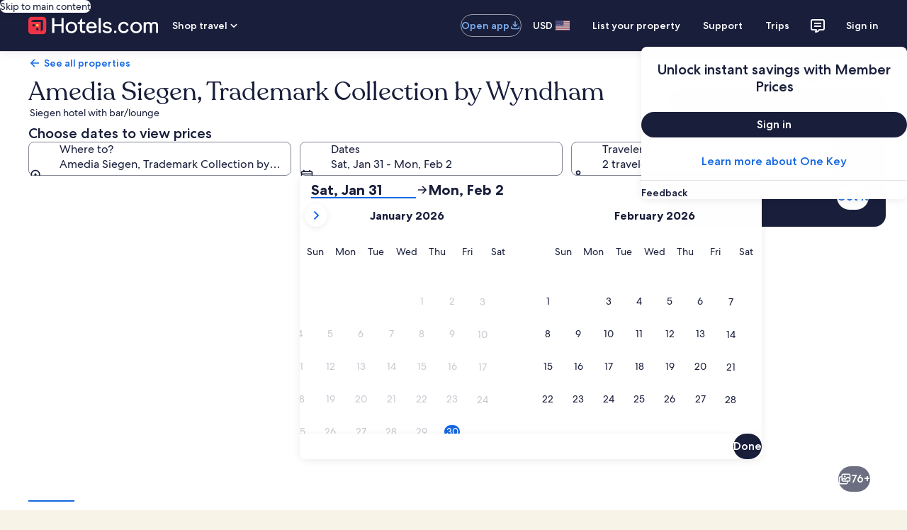

--- FILE ---
content_type: application/javascript
request_url: https://www.hotels.com/Y7Vd9Qo6Wk/NH7s9I/7pvy/uaGaXLXzimJ6fG1Q3J/DgFGMgE/JQU/kM3YeZCgB
body_size: 178630
content:
(function(){if(typeof Array.prototype.entries!=='function'){Object.defineProperty(Array.prototype,'entries',{value:function(){var index=0;const array=this;return {next:function(){if(index<array.length){return {value:[index,array[index++]],done:false};}else{return {done:true};}},[Symbol.iterator]:function(){return this;}};},writable:true,configurable:true});}}());(function(){hb();JM6();Ts6();var lH=function(WN,Wq){return WN>Wq;};var WD=function(BM,Iq){return BM===Iq;};var tX=function(){return ["V,CN","!IE","3UDU","T_X","\x3f_P-#I","o\bT!&CS\x07W)&TM[u&I\x4010HS","d\x40\x00]H6LOT\x3f\f\x40(%TRNA\x40\tuKVVS*EL*",";","A(1BU\x00F\b","L_(\x40","=DB6S","D-","E4\'","\x3f73UGJY(IQ1IVB\r1","","[XM[D7CM7","GYD\x3fA)%L\f\n^\t1","82","&HM\\r;M\x40+*","-SDFu_FKE2X-7\x07OuBARU=X","\\B67Bg\x00S","\f\nF","TJQ.","G0CG]T\rXB60","%EB","0m<[FJo+BT6%WQ\v\v","nB","BW\f"," .","Fo","-GJ4","8HWP_:","SYB;BW\n+CD","=f#80HQ{_0BF\'0NN\x00","6!\x40HW8\'BWWS1\x40k%*CM\v","6*Lzpy\nih(\b","*^Zd7S\x40\n_!\rTQD6CV0dD\x40\fZ\x40\x07\'\rEQ^\x3f\x40O=","VQ2","0I[0\bHB","\r&]LVC;xF<0","S","]G]","B  UD","HB0!","STQ*JL6)",",]","GF=","m\x3f4^WoQ*EQ(BS",".^L\'!TR/F:^WjU-","\v9DFVD","\vS\t","*MQ#!S","P06NO\t","","\r\x40","Q","4F|","UUW]^-EL*","x\x40[","4UN\nQ; O","B!iBLQ","_\f<Lg]F7OF7","7XF6%SN","F6E\x40Y^=IO","\t!","OWS\x3fXJ+*","jLWW2I%KJN\x3f^<CnY:ILdBO\n\n\x40","\x40L#-Ih\n","\'NU","W^=\x40J\'/","=DQ+)B","8^W","2IM#0O","","YPL","]\x40","4_W","S\r\r","\'HM\\U,IQv","<te","lOi\t!DU]=CG!\x07\\","(FR.B) YLH_-Xw","-u","\t0DLMIos}","4I","\x07\r!bTV`,CS!6SX*\nA<]WWB","B\x40\x3f^0_nU,_J+*\x07qU\t","7SS\v\nF","u\n\t0_BL_,\fG+!T\x00\x00F\x40\'BUQT;\fBdc","0UWJQ=Xb&\'Li\v\x40\n0LWlY3IP0%JQ","E","ZY*BF77","\\_=YN!*Sl\vW","~\t0","N","LWP","*","S\v]\rYFU","\x40}K8YM\'0NN\x00OFH|VQ]D+^Md0\b\\<BM\rcXZ4!HGN<K\r\n:A-UN&+KSRF0BEc\'AA+(\tH\n\x40:_^E0OW-+I\tFI\r!XQV*US!+A\b;NWQ_0Wm\x3fUD\x40H!\vV+B\x400-HOLR%HL^\rUN&+K\x07H\x07;^WJE=XL6y=_\x079\vLcp=)ENAB\x07!BWA\x40;7=JCZ,]FWV~X^h0SGT6YJW^~^\vm\x3fT\n\'D\x40Le^\"1IB]\x40|VQ]D+^Md!Z\x40\x40\rhV^^ccA.!DU\x40\x40:YZHUrC*jO\x40 E8\'BS]B*U-yhC\nQF1HEQ^;|Q+4BSN C\x40LY1B\v0hU\r\vFI3\'p](MO1!Z\rR;NWQ_0y0^Q\v\x00T\x40;,\x40AW\\aZ)&HMTOLhL\rQD;^B0+U]Mr !HQYD1^h\'\x40\x40A6dW]B\x3fXL68[./S;NjLU,MW+6\rRSN:~WJY0Kw%#[]L/r\x07YQQ^9xB#fGQ:C^*\x00Qh!Z\nF;\rlZZ;OWj BG\x07W0:]FJD\'Wh6\vZ^\roH]^+AF6%EM\vUPD6BM^Y9YQ%&KDTNL\'DWYR2IetZ\bBi5(YQAK8X9hGQ6E\vL%J\"1IB]\x40!QUwWQ!0RS\x00OF;\bFEM8YM\'0NN\x00OAHy_]0X2%UR\x40FN\'SJ_*CW=4B\x07A\t;NFWV~Z6~Q\rR}0NWS,IB0!N\x40\x40:YZHUw\x00Vy*BVN)v~\v,IW16I\x07GSLJ\nDMN_5Ih\x3fQ\x40WZ$}Y]+^mhF\\\b\\<BMXvX6hB\b\x40\'HWMB0WW=4BL]4AQ,K0jD\x40D0^ES\x3fX\x40,lS\bW\'CXLI.If0OSL\t\'JLM#QFj3U\x40RA[4_H\r%Q\"1IB]H#\nCM8YM\'0NN\x00OKHA.PEM^=XJ+*\x07EFFI4__\r%Q\"l\x40\rC;NWQ_0\n\x3f6BU\\\x40=DPEwU%6\x07LS P\n\r6Y\r_U*|Q+0HUW/yZUxA\v)li\t52IAnZG*bN\x40\fS\f}ZMx\n\v#yP\bUSH7G\x40,CW+0^Q\vRDN\'BWWD\'\\Fy\vEK\v\fFN\v\'HBLUvK\n\"RO\r[uh\vL%w*!_ULC\x00\'BT|^F01UOL2\x07\'hB[XvE1*DU\x07\x00\\H|VEDr^l\"RO\r[}Y\nCB;XV6*\x07UAN7<CUW[;Qh0\\GFOIA(KVVS*EL*d_\tCWI3XM[D7CMd*HBD6XNQ,\fOy,S5oLyL\nY80,UNM]U9WA\x40;X2%U\bR^N\t\'JK\r8U%(RDUW\'CKxL&.BBM]}^\n1\x40%(K\tC\x3f74ZBQD|!jUD\x00^\r}^\rgo\x3f[B-0\x07W\x40}KVVS*EL*lS\bB0UW*\x00Vh\'\\GC;NWQ_0Wm\x3fI\tLZ\x07\"L+\x00\x40m9\bT\n\r&BONUv_\nj0OD\x00G;NWQ_0Wm\x3fA^\rhYM8^mhGQ:C\vL%^F01UONB=_LOrX1hD\bF\v}A\rYB9^2%UT[H=DPEM2+LDLCI\t9XFV+B\x400-HOFA.KVVS*EL*dH\tG\x40 _M^;[!lGQ:C\v]1X*lS\rCWL\x07|P\nM,IW16IRS_\t{YK]^vC+mNFFOA(KVVS*EL*dk\tC\x40L\r|VUYB~Bf7RR\n\\\r1~WYB*6!ST;NWQ_0Lh-Z\x07\tB\r-H\x40MD7BDfy\x00FF\b:ZVU)\ff66HSFMu0_BL_,\fJ7dFM\nSu_VV^7BDfmH\bG\x078]O]D;HyyOG[\x40wYKJ_)yyH\b\x07\x40uDJU*YQ*\x3fQ\x40WZ:DG\x00rHL*!\x00^O\x07\'F];XK+ NB\n2J\vwWU%6\x07\x40S\n\r9HDYD;J\"lF\bSH |QrI\n-A\tFI\t}X\r.\x40+*SH\x00W[0YVJ^~Y^9-A\tLWwUpAF0,HEG\n\r;Y]_F*0D\x40\x40\x07S0AP]7J\vf0OS]UhH\rUU*DL m\\H\bG&]FVT;Hp0%UULR]|YKJ_)\fMyfDN^0IUpMQ#B\nA\t!NK}H=IS0-HOF\n2^]\\-I6!ST]UhH\rUU*DL bD\x40P%Y\vB;XV6*\r\vAS|M;TF\'1SH\x00\b[4_[\r6Wh6\vDGT[\x40wCLJ]\x3f\x40yyB\x40K\r|VJ^0Fj HO\vP\x078]O]D;H~fTTW\f0IzQU2Hh\'\t\x40\b]U%\x40W^*EM1!S\vG.[BTE;\x40j%UFB\v]\roH\r\\_0I^9fSI\x00EBUh\x40D\'\\FbbOSMQ%AFLU:!jJD\x07]UwYKJ_)!jFS\tRQN\t\'J\nEM#JV*\'SH\x3f\x40!QK(MQd!S\x40W\x00:IV\r*J0!U\x40\x00\x40;\r\bJ^(CJ dSR\\I0YVJ^~^\r !KD\tFU;XOT|XK6+PSRNsY\rQD;^B0+U\nF;\vBpAF0,HESM\x40 _M,B6#WV\x40Xyr\vL,f0OS]Uh_\rUU*DL m[]LW\'C\rcIblU\nF\b\x071LX,CTfhUU]0ZlI.If66HSFMf\b\ruDW]B\x3fXL6dCN\v\x07!\rSJ_(EG!dFIMCw\nUU*DL f\bB\t\t\'\rLXvB0jNU\vS\x07\'QQ,K\n-A\tLZ\x07\"\r1W=4B\b\nF;\rQ];XK+ \x07\x40wQQ,K+jFS\tC\x40N\f0AF_Q*I*1KMB\t\t\'\rJ_pMQ#UD\x40H<JT1BF{lUzA\x40 AWvQ3I~y-\tWGD\'M]H*Wj*BY#]Dw_FLE,BeyS\x40W\x00:I,N!0ON\nR\r-YBpMQ#yQN\x07\vPAy_\r\\U2ID%0B\x00^\fD%Q\nv^\r)!SI\vB=_LOr^\r%6\x40\x00\nE\x40<,]F}B,CQlfNU\vS\x07\'\rQ]C+\x40Wd-T\x00\x00F\x40\t;\rLZZ;OWfm\vS\x40\vW\f\r2LW]\r0YO(hW\b\tG\v!DLVWm\x3fQ\x40O\x40]!_Zt_=Wtz\\U^\tuY,\x40%0DI\"\x00Q]~l\fJ*dS\x07HG\x40N<CBT\\\'`L\'ySz\\2F4KW]BC\x40y0|3F\x00<^\rLB\'iM06NDAB=QM8YM\'0NN\x00OaH|VUYB~^0jDN^<BMDL%Q6jSX\nB:_NY\\|\x00G!(BU\vO\x40N\t\'JL=CN4(BU\x07\x00\\](KVVS*EL*dM\tFI\x00<^\rLB\'iM06NDRi\'ToWSdQ++S2F3BQ}Q=D\v\vhSI\x07L=DPB;_F0lGT6YJW^~b\v0m\\H\bGFI#LQBcXx1H\bG\x40I0YVJ^~^\r\'%KMF[3^E0OW-+ISRF0BEDpBF<0S\vGuYQVv\rJ7\nFoF\f\r;JWPwWU%6\x07DSBLhKVVS*EL*dU\tGT}\bUbX\r(!IF\x07\tI3LS\x3f\x40Ol0\vDGF\x40 _MBpZB(1B4W=D\'GW^;uhU\nF;\rQF\x3f\x40V!yQN\x07\vPD\'GW^;thU\\UW\'CV0I[0yI\\W\'CXVU&X9ZGQ:CywWQ!0RS\x00D HN_7HthCN\x00\n\bAX(PQ]D+^Md=\tQ\x00F,]FTrE\v&hBA NWWB|\x00X2%KT\vUVL\v:CEQW+^B&(BO_OID<G=CM70UT\r]JyVUY\\+I=hDN\x00\t[\x07\'LATUd\r9m\vX\x40\v[9LZvQ3I\"lC\rC\'\r;HQYD1^e1*DU\x07\x00\\BAyH\rQCIM!6FUt6YJW^cJV*\'SHA.[BJ,\"1IB]JhWA\x40;CEd0\x07AQ&YQMS*CQ6BU\\AI\'\vBc=8[)\n\\4YLJv+B\x400-HOLR]\x40\'GQC.\x40B=\nFL\vNF;LN]wQ!jJ\x40;NWQ_0Wm\x3fUD\x40HOI]S*P!0wS]%Hl^NI!\'S\nF0:YLLI.Il\"lS\r\nF\bH{r|HB1XLEB\tD9U0IQ%0HS(\\<BMw\x00Wj4UN\x00F0lZZ;OWj\'UDWH\n|WE;B36FQS\tG\v!DLV*X6!STI\x3f74ZBQDdX^9hb\tAB\x07!BWA\x40;\"l_]\x07!TS]=\x00\v\"1IB]\x40|VQ]D+^Md0OHID0bKI0Oj0!U\x40\x00\x40]yH\rYC\'B\x40y\"RO\r[}YJ0\x00Lh-Z\x00[HeYx\n\v-ywS[\r|UYB~M*!PGAHy_V1-mS\vGuH\rQCIM!6FUt6YJW^v^\n{%\x40\x40W}\rLX;B\vl\"RO\r[}Y\nCB;XV6*\x07U\x40\v]\rjY\rNQ2YF~%\tO\vFHA(\nEAmhA\t\fC^LJHM]B\x3fXL6f\r\bGPLyEM^=XJ+*\bW\'CLX7_^mm\vGF\rB:~WJY0KhlAT\x00\fF\t\x07;\nCB;XV6*z\rX\v!\rd]^;^B0+U|LID0H]I-E1*DU\x07\x00\\H|VUYB~^\v&MD\rAyHcmeJL6lQ\x40O\\\x40;\rQUp\\V7,OGT\x40 _MUp^F2!UR\vGL C\x40LY1B0lZ\b\x00\x40HS0O]^9XKm\\WU0SW\x40v-\"ON\\\x40|_FLE,B0jQ\x40W]yY\r\\_0Ieu\vUW\'CL:CM!yBOD0UY\\+IPy\n\vK\x40\x40:YZHUcW\x40+*TUQ\x07\'IB;_F0~AT\x00\fF\t\x07;WK7J\v0,NR\x40\x40hLX7_\r*!_US_\x00<^\rKU0X0,NR\x400A!UWY:\fh0OHAV0\t*DJ7jCD\nU0MM\\2\x00W,-T\nF\b\x071VU&Xh0OHASh[LQT~0,NR\x40\x40-;YQQU-E+6b\x40\r\x073Ay\fWV1^\v2%UO[H!EJK|XyyS\x40\fZY\v\bx\nLj\'FMGF\b&Qx\rJ7\nFoFD\x40N9D\x40]o\nbbUA;\bUWY:\fm9\vR\x00BZ C\x40LY1B\vm\x3fSI\x07\x07;H\x00eZB6dS\x07[F!_Z}^*^J!7|3AQ%AFLY1B-\"\x07\x40wDpXZ4!U]H!BJWe^F01UONZ\t{_UY\\#\x00G-7W\x40\fZ%6HSLY1B\"1IB]\x40!XQVvXK-7\tEWI=_LO*U%6\x07SSZ\tnKVVS*EL*dB\t\vC\\I\'HWMB0\fBj0^Q\vR\x00\'BT\x3fB6#UB\r-Y]0\nl6\tL\vZ\fhM]H*6jFS\tRD1\r\rM9\"HSFSH;WPY-W6=bO[{AFVW*DuIS_\tME;XNQ,\fJy0OHAFCWJY;_x*\v\x40S\x078]O]D7CM-A\tL]wYpXQ=\bHBGW\'C]|IM f\x07\t\tF!_Zt_=0,NR\x40\x40|VUYB~Y+jD\x40\tDwNBLS6`L\'f\r\rR]N\v4AOYrE-*FM~\vwQVvYb\'Z\x07\t\x00<^\rHB;Z-jD\x40\fZ,\x076Q]D+^Md!H\x40\fS\v=aL[\n-A\t\x07[F%_FN\f7E-*FM~\v|_FLE,B!lN\b\\9ToWSwQF(7B\x07\tA.DED6EPj4UDS[N\v4Y\x40P|1O\n6!ST\x40<\x40YD=Do+\'\v\x00^FO&HXQVv\r\x40m0OS\r\"\rfJB1^\vf0UXNF0\x40FVD~[J0,HTOQ6EWB~JJ*%KMM[3WPY-S6!Q\x07AT\t4AOA|1O\n6!ST\x40<EQ^\x3f\x40O=\bHBGOyLAJE.X\"1IB]\x40!QK8CQl2FSN\n\x00<^\rLB\'iM06NDA^2YKeIyt\fC\n4_V\r*DJ7jSS*\\<HPcUJ\"lIK,\x076LX7_\r46BWHI]N\v4AO^rE-*FM~\vwD6EPj4UDS\\N<CBT\\\'`L\'m\\W\tU;AJU\x3fG^9-\x07FMP\r4F\rcX_8fDN\x00[0\r*b-\tU~\viQ,-jAH\x00^\fB\x40vE*1KMGTDuLQ7\x40+)WM\v[oV^B;XV6*\x07\x40\x40K\rhYY\x3f^Dy6\vHQGF\b&N]D6CGyfIDL=DP^;TWy-\tG\x07S\f,aL[.0,NR\x40\f]\r9HW]\x3f^h\'HLW\roKVVS*EL*lS\rFI\t}WPB1[yyU\x40K\r|YKJ_)\fWj%UFUW\'CZB;MHfyAF0Q_S1BW-*RDLR]{YZHUaXK-7\tO\vF]{LQ_\n|^F01UOLR]{YZHUaW,-TS\fU!EJK\x3f^Dy0\t\x40\b\x00<^\rUU*DL yS\vGwWPY-M!<SL\n\\J|V_,AB(fS%HBx\n\v0,NR\x40Wh_\n\x40#\x00E-*NRUT6YJW^vX\n\x3f\"HSFSH\'WPY-W6=bO[{AFVW*DuUS_\tME\'XNQ,\fFy0OHAFCWJY;_x6H\bGWN<CBT\\\'`L\'yF\x40 _MD6EPj\'HLW\r}H\r[_3\\O!0NN\x00CWN\t3YFJ|1O\nhDGCByNBLS6E1*DU\x07\x00\\H|VEWBvZB6dU\x07[F!_Z}^*^J!7\tM\vU\x00xJciiU\bSH0WPY-W6=bO[_~Y8Fj0UX\"\x00Q]UhY\nCF\x3f^*yB\r\x00_0YJW^eEElfSI\x00EBUhMD\'\\Fm\x3fQ\x40O]]{LQ_\v\rFm9UD\x40H:P^LX,CTd*BVN*\x40\x07\'Q\\2ID%(\x07BQ\bH4YW]].Xm9\vE\vW\x07\t!HzQU2H\"1IB]\x40!QUwWQ!0RS\x00OF\b&G]\\;KB0!Z\x07W\t!BQ~vX\nh6BRF.\t8HJ0I[0\bHBT\nOLJ;H[Lc0,NR\x40W\x00:I*DJ7jFS\tRD1\r.Q^h!ZGQ:C]*\x00Qm\x3fO^]U\'Q_J*O!*\x40UFF\x40\'W\\;BD0,\b\x00\x40H4_]\rn\x00My*BVN.\x40\t,Q\v;Q!\f\nGi5hYx]me^F01UONO;NWQ_0\fMl0\vSB\nD:JQwWW6=\\WU!vJe\x3f\'yR^\r(NBLS6Wm\x3fUD\x40H#BJ\\;Wm9R\n\x00\\W\'\x40\n^L)-TD\x40W\x079[FSwW,!I\t\x00C]I3XM[D7CMd+UG\x40 _MV+B\x400-HOFFI\t\'\rQD6EPh!\x40\bG\r\r;YPB;XV6*\x07O\v0:\x40JKUvE1*DU\x07\x00\\H\x07yD\nCF\x3f^%ySB\f}_]eJV*\'SH\x40!XV\x3f\x00Lh-\vTB\fB0UW*^\"1IB]H6WK0Bh+\vHBDwYKJ_)0mZTF]\t\fu\nEwQ^+*DN\x00WhKVVS*EL*lZ\x40\x40hB\vJwN%6L\tF\tG\v!DLV*Mm\x3fQ\x40O[[0YVJ^~^\vmjPSH C\x40LY1B\v0m\\G[S|^TQD=D\v0jWS\vF;H[L%OB7!\x07TW\'CQ\r0S+6SR5_oL{YYrX\r*!_US[;NWQ_0\n\x3f2FSN\x40\'\n]\x3f^HllAT\x00\fF\t\x07;\rW%ZB6dI\r\x07CSLyNT8\x00Ph,\vQBD1D]r[&hb\rC~[0YVJ^~^\vmjPSH C\x40LY1B\v0m\\G[S|^TQD=D\v0jWS\vF;H[L%OB7!\x07TW\'CM\r8YM\'0NN\x00G3=CM*!DU\x07\x00\\B;\rMYF7KB0+U\bGW\'CVE2\x402%UR\\<JBL_,\x40+*ID\r[y_L;JE!\'SH\nf0FDp^W0UD\x403\'\rcIt~B^PQRxL*US!8[\x00^\fJ\bPY\r8YM\'0NN\x00G0YVJ^vM+lU\tGA_>\v^E0OW-+IG0YVJ^~^\vmjPSH C\x40LY1B\v0m\\G[S|^TQD=D\v0jWS\vF;H[L%OB7!\x07TTHJ ^FJq9IM0\x00FUM[H;LUQW\x3fXL6m\\U\x40WhZB;MH96BU\\\x40{LAJE.X\vf6BU\\BD;XOTeOB7!\x07TW\'CL\x3fNQ14S\tLW\'C^\x3fZJ#%SNAG\r\'lD]^*hB0%\tF\vz\t=hMLB1\\Z%KT\v;J7_BVT-f)HC\x07WBDwLQ[X7XF\'0RS\vMB\n<YM]C-f)HE\vLJ%ABLV1^NfhQF\x07\'\x40u]B-EL*f\vt9{FJC7CMfhVTJyEM\\2zF67NN\x00#[wp\n\v=MP!d\rAJ0CG\n,IW16IAA\x07%\nEMw\x00Wm9\bGF%AZD6EPh%UFW&^YcJV*\'SHI\'HWMB0\fBj%WQ\x00<^YB9YN!*SRGU3XM[D7CMlm\\WU.PJ\r%Q06^Z\x40\x40\rhCFOJE7\'UD\vq#LP\x00r\nj#BU-\x00\\\r-Y\vG;ND(f\r\x00RWN0Yf\x40D;BP-+I\tL8w\"/rG]R+K|6!IE\vW7<CEWwWy\x3fQD\x00\v]R0D]DMQ%)BU\vF\x00cnycigbo* `\x3f\x3fodtr^F* BS\v\bF2HWhQ,MN!0BSF5&lpsusq\ncd<*`\x3f\x3fodt#U%6\x07NSWHKEKS,IF*\x07FOAHXy\nW;X`+*SDB0ODT|-yH\t\nF%!HMKY1B\vfbc)#m\r7XDgB;BG!6BS1\\\x07wJ\r%ZF* HS\\U]N0YsYB\x3fAF0!U\t\x07Ag.%~h}tzf\n\x00hs18w\"/JU0HF6!UT\x00\x07\r!}BJQ3IW!6H\x40:|-)ff|o\fim\x00ud<0e%*a\nEM8EM%(KXW\'CX_\x40+zF* HST\r;ILJL\"BV((\vF`1HQ]BdX\r6!IE\vW)CVT\\rKS1vqD\x00\v]R\'U]^:CQv8[O^L%XjU0HF6!UA\x401HQ]BlP_*1KMOL{CF\x40Dc6HL\x07WN\t9A\vcYv*l|GAQ6E\vV+B\x400-HOFFI\r!XQVkQ\nmD\x40\nVR\'HWMB0\f\x40y0\tR\vFL\'hT\r8YM\'0NN\x00GFI<K\vyB,MZj-T`S\x40!\nJU*YQ*dS\\F0A)QEM^=XJ+*UB4_]\r0YO(yUQG\foVVT;JJ*!CORF0BEc\'AA+(\x074a7BOY*IQ%0HS3N3wmcQD;^B0+U3T[\x40;XOTcI\n\x3f2FSND<BEcw~h\'\x00^C^]IdWJI%EEl-\t\vRWN\v4AODw\r*!_UB_]U\'XQVvcA.!DUF\nAUhH\nJU*YQ*DO^O&H^_,elDF\tF6LOT;\nj HO\vFF\x40 SMC6Mj2FM\nL{AFVW*DyyU\bU\fAX|^[Q*OKl0ZRPD:WEV7BB((^ZK3[xBV((\vA\x40 _MvM!jUD\x40\x40|lZZ;OWl%\x00SRSIA\'HWMB0QE-*FMI\t}A\nLX,CTd+Z\\\nF;\rVEMvs\vm[]\b\\<BMDr^\n\x3f-A\tFI\t}PLB7BDfyUWuY\nJU*YQ*dB\tC\x40IS#LQ^ccA.!DU\x40\x40:YZHUpXL0UH\x00\b\t9A\vLp_O-\'B\tVCQAn_FLE,B\v&MD\r]UhCDpOL*7SS\fFs\v\vV\r*\x40+*TUQ\x07\'MY];f\tFQLR])QkU*yyI/\x40{KQW]vX\n~ffS\t_!^\rcB_8ky\tQUg\tMLa8u]]]HWonOY].IGm{fSKDG{YFKDvB\n{!UBZ:DG\x00#Q\vhh\bT6YJW^vX0,UNO\\uyZHU^Q+6\'D<IYD*IN40\x07UOV!_V[D+^Fd*HOCF4OO]7BP0%IB\vAn!;\rLJT;^0+\x07C\vO[\r\'LATUr\fM+*\n\x40SH:OI]S*_)1TUN\x07S\ruLcc\'AA+(\tH\n\x40:_~~AF0,HE\x40M\x40|E\\~h7M5^oL\x00hX\v.j*0K*F<<\x40F~_,AB0l\nA#HGw\x40*EL*7\b\x40[\r\rBM](\v*!P*FA{YLkD,EM#l\rR\\<JBL_,\x00Gy=\tN\fBD2ZT;ZJ\'!jD\x00\x40D8ZX\x3f^G3%UD-\x00\\\'_FVS\'\x00Ty=\tMU\t2HZ\r\'O%*\x40T\bWDZ\x402MW\"+ULBF ^FJq9IM0hkASHQKY1B0jFCB\x40w_FLE,Bh\x3fSRT6]VT\"PM1(K\r\bD9LO2MP~&\vEUU;XOT6O)hIDUZL4[Q(oh4K+CG\foK_\x40+P9mBW\x40Y`\x40YC;F* \nF;\rWC*CSlmZW\x3fDP\nDwQ\nmmS\vGuKVVS*EL*lZ\nF;\rWQ.\\O=lSI\x072XN]^*_\n99\bFF\t\t&H\f\n*WuyS\n\\D!W\b.CP0\tBRUF6LOT*WthS^L0AES2CP!l\rAHb\x40YC;F* \nF;\rWC*CSlmZ\\GCFI|\nB;XV6*\x07GQ:C\vJ%^F01UON%AZD6EPh%UFW&^EwQ\nlm","]-aB<HT\r\x07b;YP","-7w\x40_)#LOQT","70FS;A","]H*IM7-HO","\"+UL1G<Y","SF\t0","!Ej\x07\t!HDJY;^W!dwe(","G\x07A$:LG","D","tLMd+NFdKT\tB[","]OMW7BP\b!IF\x07","U\v"," NO","\x40BH","\nrGJY(IQ!Q\x40S\r","AL>sb>\nW+:CM]S*EL*","V\t%LW[XZF*0","mG+&B/\f\x40\n4Y","pU","0+wS\x07[#H","","uRJO\n","HF\"-ID>]\r\'YZ","EQ^\x3f\x40O=\bHB","OU<GJ0iFT\x00T\t9","1*CD\b\\\f","G]\\*Mn+ B","JV((nE\'BTS]","Y\x40.\x40Z1IB",".\x40V#-IeS","\x00\'BT","\\F6)NR]","!_JH`,C[=UN*\x40\x07\'^","\t6YJNU\x40F)!IU","t \"s3#i|juhfu~9*p\'$","2NR\x07\r[\f!T\x40PQ0KF","\'HNWF;","6]V","T!&`m<\n\\\r\'HQ","\v+6ND\x00S:C\x401^W6%NUG","7YLY","9\\V","WWD\bIO","F","_","xqt","V\t%ABA~\x3fAF","XF<0FS\v","0\'","4+NO\n\x404%H","i\n\x3fH\x40L\x40V#-I|","<HO\\C","G:^","\x07\v","SQH;\x40g!4SI","h7","|<KJ[Q*EL*","7BO\n","[=","10E\n1_JNU,sF2%KTW","B\t","SP_0Im1)ED","Ld","P","D;BM","eM2%KH\nOS0\x40SL*C !TUQ\'HV_0J0!U\x40\fW\x40;^WY^=I\rN\rIVuYLR;\fJ0!U\x40\fWLH;BMQ,^B=dHC\nQu\x40VKD~DB2!\x07\x40N4a7BOY*IQ%0HS3G\x400YKWTp","/B\f\rLZkU*YS!FUW","","","7AJKX","\x40W\\2I\x400BM\v[LWY","K\x40e<_`W^8EQ)","nZb\r","[\r","S;EO","xS\vW*<BN]D,E\x40\b-JHtHPLY0K","S1CH-!bO\r^\f","9*p\'$\nIFZE9sQ!*CD\n\x40\x3f;KL","v4XOL^L37BSN\'W\f0_","\nA:CpL_,MD!","17BS\x00_","Z%^","B\nQ\v;!BShB1XL\'+K","7BU\'F#LO","\n\\\n9HGh\\+KJ*","iT\rW","WS]\x079","\x40%Y","NLV^;OW","\t!YB[XZF*0","N!2","TK\\","HL&!f`#+W\r6Y","^Q+6\x07D\x40\v!DM_1NE17D\x40]H>HZK","QFBG]","TD;[\r\r:XW","]=bEzY,XK","%\'DD[9DWA;ZF*0T","T","EQ\\;|B0,",")+]h#]\t9AZyF\x3fEO%&KD","\v&MD\r","MQ:","|HX\x3fBW+)","WQ\nbHPKY1B","s|3!EED\nr\x40PB","\t%","[&4c","xV\v\rV#HQgC=^J40xGQ:C","H","YE*CE-(K","c;^U-\'BvYBMLQ7BF6","A:XE&,l/1S","fc-+w&/dis|blur::d70\fwBZS:IE#,NK_\x07%\\QKD+ZT<=]_]T]cq","\x00A4\x40F","-^G","=^L77hS\x07\b[!&BOYD;H","\b"];};var IX=function(){return xq.apply(this,[fz,arguments]);};var vs=function(vD,GM){return vD instanceof GM;};var kM=function(NO,VQ){return NO<=VQ;};var kQ=function QM(f4,At){var wX=QM;do{switch(f4){case Yz:{f4-=Oz;T7();A9=sg();Ns.call(this,Ub,[JT()]);p9();}break;case F2:{H8.SI=qO[Jt];Ns.call(this,d0,[eS1_xor_2_memo_array_init()]);return '';}break;case S6:{ms.VC=KP[w7];Ns.call(this,Oc,[eS1_xor_0_memo_array_init()]);return '';}break;case WV:{KT.pop();f4=Hb;}break;case Hc:{var RQ=At[S6];f4+=Zb;var p7=C7;for(var kX=C7;qM(kX,RQ.length);++kX){var Kj=c7(RQ,kX);if(qM(Kj,dI)||lH(Kj,R2))p7=MP(p7,Hg);}return p7;}break;case Gw:{f4+=t4;Ns(Gb,[]);Ns(S,[]);Ns(Cz,[d4()]);Ns(T4,[]);Ns(xr,[]);xq(fz,[d4()]);}break;case nU:{sT=Ns(C,[]);AP(qL,[d4()]);Ns(Qw,[]);xq(Qb,[]);f4=Nr;xq(Mw,[d4()]);}break;case Nr:{fO=xq(CY,[]);xq(NL,[]);AP(Qb,[d4()]);(function(ET,Xj){return xq.apply(this,[N,arguments]);}(['Nc','_','_c__Nf8Yffffff','SRIIfRS','SfRI','IflN','_SlR','S','f','RS','I','c','R','Sf','Sffff','ll','Rfff','l','N','cNfffff'],Y7));Vs=xq(TU,[['Ifl0Yffffff','f','c','SR8','N00c0Yffffff','N08lc','IRlIlN8Rl0Yffffff','IR_RNNc','_','_c__Nf8Yffffff','_______','I','RfI_','cNff','SNc_I','cR8N_','S0','S','0','R0','R8','R','N','Sff','80','Sf','Sfff','IRlIlN8RlN','cfff','SffS','Illl','Rlll','SfRI','Sffff','Sc','R0f','cff','RfSN','llllll','lll','RS','cR','S8','8N','8','SY8c','RYSS','SN','SYN8','SYIc','cNfffff','RRRR','_IR','8Il','RSNfffff','SY_S'],GT(GT(C7))]);f4=AL;M2=function VdrmDSdYdr(){tp();C6();hn();function Mb(){this["xG"]++;this.MH=IP;}function sX(l){this[C4]=Object.assign(this[C4],l);}function HH(){var Q;Q=JP()-DY();return HH=function(){return Q;},Q;}function sb(gC,GX){return gC-GX;}function K4(){return gp.apply(this,[FX,arguments]);}function l0(){this["pI"]=(this["mI"]&0xffff)+0x6b64+(((this["mI"]>>>16)+0xe654&0xffff)<<16);this.MH=Mb;}function lb(KY,mP){var D2=lb;switch(KY){case vp:{var t2=mP[kC];var A=mP[P0];var Qb=[];var N0=lb(P0,[]);var bl=A?I[O0()[zH(sY)](m2,Xn)]:I[O0()[zH(c0)](WD,kG)];for(var TH=d;W2(TH,t2[R6()[tD(c0)].apply(null,[RY,E6,XC,YH])]);TH=OG(TH,XC)){Qb[k2()[d6(m2)](OP,wP)](bl(N0(t2[TH])));}return Qb;}break;case rP:{var gG=mP[kC];var cG=mP[P0];var w=O0()[zH(m)].apply(null,[XC,Nb]);for(var VG=d;W2(VG,gG[R6()[tD(c0)].call(null,YD,FH([]),XC,YH)]);VG=OG(VG,XC)){var KG=gG[k2()[d6(sY)].apply(null,[c0,TI(RX)])](VG);var lY=cG[KG];w+=lY;}return w;}break;case NY:{var J4=mP[kC];var lD=mP[P0];var f=mP[RI];var pD=mP[T0];var T4=Z4[d];var lj=OG([],[]);var CP=Z4[f];for(var v6=sb(CP.length,XC);WH(v6,d);v6--){var d4=Q0(OG(OG(v6,pD),HH()),T4.length);var L2=MD(CP,v6);var CC=MD(T4,d4);lj+=w0(S4,[Cp(n2(vl(L2),CC),n2(vl(CC),L2))]);}return w0(UP,[lj]);}break;case N4:{var lX=mP[kC];BP(lX[d]);var dD=d;while(W2(dD,lX.length)){O0()[lX[dD]]=function(){var kP=lX[dD];return function(kp,WY){var XX=l6(kp,WY);O0()[kP]=function(){return XX;};return XX;};}();++dD;}}break;case P0:{var Sj={'\x32':k2()[d6(d)].apply(null,[m,TI(t)]),'\x34':k2()[d6(XC)].call(null,Ol,TI(Jn)),'\x35':R6()[tD(d)].apply(null,[Xn,LX,c0,L0]),'\x47':k2()[d6(m)](sY,TI(KD)),'\x49':R6()[tD(XC)](hY,mj,sY,TI(R2)),'\x4f':O0()[zH(d)](Ol,TI(KC)),'\x55':O0()[zH(XC)](In,vI),'\x5a':R6()[tD(m)](FH(XC),AH,m2,PG),'\x64':k2()[d6(c0)].call(null,XC,hH)};return function(jP){return lb(rP,[jP,Sj]);};}break;case jH:{XC=+ ! ![];m=XC+XC;c0=XC+m;d=+[];sY=m+c0-XC;In=c0+sY+XC;Ol=m*XC+sY;m2=sY*m-c0;WD=m*sY-m2+XC+c0;On=In+Ol-WD+m;OP=m+XC+On+m2-WD;DG=On*sY+WD-XC+OP;k6=WD+On*sY-m-In;Kp=Ol+m+k6-In+sY;Ml=k6-Ol+On*In+XC;w4=XC*WD+In*On+Ml;SP=XC*In+c0+m2;LI=k6*c0+m2+OP*In;Z2=Ol*c0+m2-m-XC;sC=m2+m+OP*k6;t=Ml*m-Ol*On+XC;Jn=Ml+On+sY*k6;Xn=Ol*OP-c0*In-XC;LX=WD*In+On+m-sY;L0=OP+m+m2*k6*c0;KD=c0+m2*sY*OP+m;hY=OP+Ol+sY+In*WD;mj=c0-XC+m2+sY*m;R2=c0*Ol*m2+Ml+In;KC=m2+OP-On+Ml*c0;vI=m-m2+sY*Ml+On;AH=OP*WD+In+c0;PG=Ml+Ol-sY+OP*m;hH=Ml*sY-XC+WD-m2;Nb=XC*On*sY*m2+In;YD=m2+m*In+k6-WD;YH=WD+Ml+Ol*m2*On;RX=On+sY-XC+k6+c0;nb=m*k6-c0+WD;s6=OP*k6-In+c0*WD;kG=sY*k6-XC+On-In;RY=k6+Ol-XC+On+sY;E6=WD*OP-m2-Ol;wP=Ol*sY+c0*Ml-On;dp=On+OP*c0+XC;ZP=OP*m+k6+Ml*c0;C4=k6+On+In*c0+WD;EC=In-XC+OP+Ml-sY;zl=XC*WD*k6-m-OP;zY=Ol-Ml-m2+k6*OP;rl=On*c0+k6*Ol;PH=Ol*k6-m2-sY+m;zI=Ol*On*sY+OP*XC;xn=In*m2+OP*m;Xj=In*c0*OP-m2;xY=XC*WD*On*sY;Nn=m+Ml+XC+Ol+OP;CI=m+In-m2+Ol;Gn=Ml*m-Ol*On+c0;bY=On+OP-c0+XC+WD;qX=XC*WD*m2+c0-In;XD=sY+m*OP-m2;Ql=XC*Ol+In*m2-WD;PY=XC*c0*On*sY;c6=sY*k6-c0*m*On;BG=m2*In+OP+m+XC;ln=m-sY+Ol*m2*In;pX=Ol*OP-m-m2+XC;lI=m2*On+Ol*c0+sY;p=c0*Ml*m*XC+k6;UY=Ml*Ol-WD-m2*k6;X6=m*k6-XC+sY;JC=On+Ol*k6+In*OP;xP=In*OP+m-Ol-m2;LD=sY*WD-OP+On*Ol;m4=k6*c0-In-Ol-XC;v4=XC+Ol-sY+Ml;vX=k6*c0-WD-m2+XC;Vl=WD*On+OP+Ol*c0;BC=k6*WD-In+m2+On;UX=In*OP+k6-m;Sl=OP*On+c0*WD+Ol;MI=XC+m*WD+Ml+In;DP=Ml-WD*XC+sY*In;sH=Ol*k6+On-WD*OP;Y2=k6+On*sY-c0;A2=k6*sY-m+c0+m2;zn=Ml-m+k6+OP;RH=On+Ml+WD*m2;R=Ml-On+OP*XC*In;fn=XC+c0*k6+Ml;H=k6*XC*c0-sY+Ml;Dl=c0*k6+In+Ml;BI=Ol+k6*In-m*WD;nY=OP+m*m2-In;dY=m2+c0*sY+OP;Pp=Ml*m-On+sY+k6;r6=m2+k6-On+sY*c0;GD=c0-XC+m+k6*sY;}break;}}function w0(G,JD){var Rp=w0;switch(G){case F0:{Vn=function(A0){return mD.apply(this,[jH,arguments]);};lb(NY,[Xn,SP,m,TI(ZP)]);}break;case F2:{var rY=JD[kC];Vn(rY[d]);var sP=d;while(W2(sP,rY.length)){R6()[rY[sP]]=function(){var gX=rY[sP];return function(c4,YX,E2,N2){var I6=Fl(DG,Kp,E2,N2);R6()[gX]=function(){return I6;};return I6;};}();++sP;}}break;case EY:{var Ej=JD[kC];var Pl=JD[P0];var Wb=OG([],[]);var dI=Q0(OG(Pl,HH()),SP);var QI=vn[Ej];var j0=d;if(W2(j0,QI.length)){do{var CY=MD(QI,j0);var Yp=MD(l6.AX,dI++);Wb+=w0(S4,[n2(vl(n2(CY,Yp)),Cp(CY,Yp))]);j0++;}while(W2(j0,QI.length));}return Wb;}break;case pp:{var j4=JD[kC];l6=function(Y0,QX){return w0.apply(this,[EY,arguments]);};return BP(j4);}break;case h6:{var hP=JD[kC];bD(hP[d]);for(var b2=d;W2(b2,hP.length);++b2){k2()[hP[b2]]=function(){var WP=hP[b2];return function(SD,AD){var ll=gl(SD,AD);k2()[WP]=function(){return ll;};return ll;};}();}}break;case OD:{var ID=JD[kC];var h2=JD[P0];var EP=OG([],[]);var DD=Q0(OG(h2,HH()),SP);var tb=m6[ID];for(var El=d;W2(El,tb.length);El++){var gD=MD(tb,El);var AP=MD(gl.Np,DD++);EP+=w0(S4,[Cp(n2(vl(gD),AP),n2(vl(AP),gD))]);}return EP;}break;case Kn:{var F=JD[kC];gl=function(wb,XY){return w0.apply(this,[OD,arguments]);};return bD(F);}break;case GI:{var rD=JD[kC];var s=JD[P0];var Rn=JD[RI];var dn=JD[T0];var Pj=OG([],[]);var UC=Q0(OG(dn,HH()),Z2);var IG=Z4[Rn];for(var Hp=d;W2(Hp,IG.length);Hp++){var qI=MD(IG,Hp);var q6=MD(Fl.IC,UC++);Pj+=w0(S4,[Cp(n2(vl(qI),q6),n2(vl(q6),qI))]);}return Pj;}break;case UP:{var GY=JD[kC];Fl=function(fG,T2,Ll,Ln){return w0.apply(this,[GI,arguments]);};return Vn(GY);}break;case S4:{var ql=JD[kC];if(kH(ql,Ab)){return I[tX[m]][tX[XC]](ql);}else{ql-=D6;return I[tX[m]][tX[XC]][tX[d]](null,[OG(tH(ql,OP),S),OG(Q0(ql,PX),Hb)]);}}break;}}function ZI(){return this;}function BH(x0,Ep){return x0==Ep;}function KH(b6,HD){return b6 in HD;}var pH;var Ub;function V4(){return MX.apply(this,[Wl,arguments]);}function KP(){return BD.apply(this,[N4,arguments]);}function tD(tl){return VC()[tl];}function jl(){return BD.apply(this,[J,arguments]);}var Vn;function FH(xX){return !xX;}function d6(w6){return VC()[w6];}function Sn(){return nj.apply(this,[P0,arguments]);}function mY(){return gp.apply(this,[Zb,arguments]);}var gl;function C6(){T0=+ ! +[]+! +[]+! +[],zX=+ ! +[]+! +[]+! +[]+! +[]+! +[]+! +[],FX=+ ! +[]+! +[]+! +[]+! +[]+! +[]+! +[]+! +[],J=[+ ! +[]]+[+[]]-+ ! +[]-+ ! +[],RI=! +[]+! +[],Oj=[+ ! +[]]+[+[]]-+ ! +[],Kn=[+ ! +[]]+[+[]]-[],nl=+ ! +[]+! +[]+! +[]+! +[]+! +[],P0=+ ! +[],SH=! +[]+! +[]+! +[]+! +[],kC=+[];}function n2(PD,XG){return PD&XG;}function vH(B2,cY){return B2*cY;}function ZC(){return Op.apply(this,[rP,arguments]);}function LG(){this["pI"]=(this["pI"]&0xffff)*0xc2b2ae35+(((this["pI"]>>>16)*0xc2b2ae35&0xffff)<<16)&0xffffffff;this.MH=qP;}function X2(){return ["\x61\x70\x70\x6c\x79","\x66\x72\x6f\x6d\x43\x68\x61\x72\x43\x6f\x64\x65","\x53\x74\x72\x69\x6e\x67","\x63\x68\x61\x72\x43\x6f\x64\x65\x41\x74"];}function kH(mb,L){return mb<=L;}function Dp(){this["pI"]^=this["G0"];this.MH=Dj;}function Rj(){return BD.apply(this,[M,arguments]);}0x66e5be2,2674243639;function MP(){return nj.apply(this,[M,arguments]);}var tX;var m6;function Y6(){Z4=["sy<]=:&\x3f~Il(/X\x40MB","K61SV","`sI;|Ox4\x07#Wd\v","k","\n","\f","5"];}function k2(){var v=[];k2=function(){return v;};return v;}function bn(){this["mI"]=(this["pI"]&0xffff)*5+(((this["pI"]>>>16)*5&0xffff)<<16)&0xffffffff;this.MH=l0;}function MD(Kl,n){return Kl[tX[c0]](n);}function rb(){this["pI"]^=this["pI"]>>>16;this.MH=c2;}function BD(Il,gn){var M0=BD;switch(Il){case lG:{var II=gn[kC];II[Nn]=function(){var L6=O0()[zH(m)].apply(null,[XC,Nb]);for(let fP=d;W2(fP,In);++fP){L6+=this[PY]().toString(m).padStart(In,k2()[d6(c0)](XC,hH));}var XI=parseInt(L6.slice(XC,nY),m);var vC=L6.slice(nY);if(BH(XI,d)){if(BH(vC.indexOf(k2()[d6(m)](sY,TI(KD))),TI(XC))){return d;}else{XI-=kY[c0];vC=OG(k2()[d6(c0)](XC,hH),vC);}}else{XI-=kY[sY];vC=OG(k2()[d6(m)].call(null,sY,TI(KD)),vC);}var dG=d;var Al=XC;for(let q of vC){dG+=vH(Al,parseInt(q));Al/=m;}return vH(dG,Math.pow(m,XI));};MX(rP,[II]);}break;case Kn:{var B6=gn[kC];B6[PG]=function(fb,j){var Q2=atob(fb);var F6=d;var fp=[];var Hj=d;for(var Xp=d;W2(Xp,Q2.length);Xp++){fp[Hj]=Q2.charCodeAt(Xp);F6=FC(F6,fp[Hj++]);}MX(cC,[this,Q0(OG(F6,j),BI)]);return fp;};BD(lG,[B6]);}break;case J:{var Yb=gn[kC];Yb[PY]=function(){return this[Y2][this[BC][j6.n]++];};BD(Kn,[Yb]);}break;case N4:{var hX=gn[kC];hX[xn]=function(Vp){return this[XD](Vp?this[C4][sb(this[C4][R6()[tD(c0)].call(null,Vl,dY,XC,YH)],XC)]:this[C4].pop());};BD(J,[hX]);}break;case M:{var S6=gn[kC];S6[XD]=function(sp){return BH(typeof sp,O0()[zH(m2)].call(null,sY,p))?sp.k:sp;};BD(N4,[S6]);}break;case tY:{var pj=gn[kC];pj[c6]=function(NH){return xH.call(this[zY],NH,this);};BD(M,[pj]);}break;case F0:{var xC=gn[kC];xC[WD]=function(hG,H0,bC){if(BH(typeof hG,O0()[zH(m2)](sY,p))){bC?this[C4].push(hG.k=H0):hG.k=H0;}else{gb.call(this[zY],hG,H0);}};BD(tY,[xC]);}break;case pb:{var d0=gn[kC];d0[v4]=function(IY,Qn){this[BC][IY]=Qn;};d0[Pp]=function(DI){return this[BC][DI];};BD(F0,[d0]);}break;}}function NC(){return Op.apply(this,[g6,arguments]);}function G6(){return TC(R6()[tD(c0)]+'',zG()+1);}function tP(a,b,c){return a.indexOf(b,c);}function vb(){return ["q(SQF\'\x07\x00,^NQ+]Q=^(","\b","\t","%P^p=","P",",UK\bYP5","",".Z)SLGzE","6p7[<};k$2w","i\x40#^VT-\x07,[_\x07P1YLAS,N\r*HQ_\tP\x40h","NO"];}function YY(){return TC(R6()[tD(c0)]+'',0,kX());}var l6;function dX(a,b){return a.charCodeAt(b);}var XC,m,c0,d,sY,In,Ol,m2,WD,On,OP,DG,k6,Kp,Ml,w4,SP,LI,Z2,sC,t,Jn,Xn,LX,L0,KD,hY,mj,R2,KC,vI,AH,PG,hH,Nb,YD,YH,RX,nb,s6,kG,RY,E6,wP,dp,ZP,C4,EC,zl,zY,rl,PH,zI,xn,Xj,xY,Nn,CI,Gn,bY,qX,XD,Ql,PY,c6,BG,ln,pX,lI,p,UY,X6,JC,xP,LD,m4,v4,vX,Vl,BC,UX,Sl,MI,DP,sH,Y2,A2,zn,RH,R,fn,H,Dl,BI,nY,dY,Pp,r6,GD;function zH(NG){return VC()[NG];}function qp(){this["G0"]=this["G0"]<<15|this["G0"]>>>17;this.MH=z4;}function OI(PP,BY){return PP!==BY;}function Lp(){return MX.apply(this,[rP,arguments]);}var I;return Op.call(this,tY);function VC(){var zp=['Wj','rG','T','RC','Gl','Aj','RG','ZY','SC'];VC=function(){return zp;};return zp;}var Cb;function Cj(){return MX.apply(this,[Xl,arguments]);}function VX(){return qH.apply(this,[pl,arguments]);}function Jp(){return MX.apply(this,[cC,arguments]);}function PI(){return YY()+G6()+typeof I[R6()[tD(c0)].name];}var Z4;function fX(){return nj.apply(this,[Tj,arguments]);}function kX(){return tP(R6()[tD(c0)]+'',"0x"+"\x36\x36\x65\x35\x62\x65\x32");}function HY(){return gp.apply(this,[Yj,arguments]);}function qY(){return qH.apply(this,[W0,arguments]);}function FC(Pn,fC){return Pn^fC;}function wI(){return w0.apply(this,[h6,arguments]);}function fI(){return nj.apply(this,[tY,arguments]);}function rH(){return MX.apply(this,[wC,arguments]);}function H4(){this["G0"]=dX(this["Qp"],this["X0"]);this.MH=BX;}function W2(Fn,TX){return Fn<TX;}var CG;function C(){return gp.apply(this,[nl,arguments]);}function rC(){this["G0"]=(this["G0"]&0xffff)*0xcc9e2d51+(((this["G0"]>>>16)*0xcc9e2d51&0xffff)<<16)&0xffffffff;this.MH=qp;}function MG(){return gp.apply(this,[Tj,arguments]);}function Tp(){return nj.apply(this,[n4,arguments]);}function O0(){var Nl=new Object();O0=function(){return Nl;};return Nl;}function mn(){return qH.apply(this,[Kn,arguments]);}function OG(E4,Z6){return E4+Z6;}function kD(){return nj.apply(this,[Xl,arguments]);}function lH(){return qH.apply(this,[MC,arguments]);}function Cl(Qp,b){var g={Qp:Qp,pI:b,xG:0,X0:0,MH:H4};while(!g.MH());return g["pI"]>>>0;}function VP(){return MX.apply(this,[tY,arguments]);}function mD(vj,qG){var Uj=mD;switch(vj){case HG:{var zD=qG[kC];var NP=qG[P0];var z=vn[d];var sI=OG([],[]);var gH=vn[zD];var ZX=sb(gH.length,XC);if(WH(ZX,d)){do{var Hn=Q0(OG(OG(ZX,NP),HH()),z.length);var D4=MD(gH,ZX);var c=MD(z,Hn);sI+=w0(S4,[n2(vl(n2(D4,c)),Cp(D4,c))]);ZX--;}while(WH(ZX,d));}return w0(pp,[sI]);}break;case g6:{var ZH=qG[kC];var N=qG[P0];var nI=m6[WD];var sG=OG([],[]);var EG=m6[ZH];for(var nD=sb(EG.length,XC);WH(nD,d);nD--){var nP=Q0(OG(OG(nD,N),HH()),nI.length);var CX=MD(EG,nD);var P6=MD(nI,nP);sG+=w0(S4,[Cp(n2(vl(CX),P6),n2(vl(P6),CX))]);}return w0(Kn,[sG]);}break;case zX:{var np=qG[kC];var wX=OG([],[]);var Tb=sb(np.length,XC);if(WH(Tb,d)){do{wX+=np[Tb];Tb--;}while(WH(Tb,d));}return wX;}break;case GI:{var K0=qG[kC];gl.Np=mD(zX,[K0]);while(W2(gl.Np.length,DG))gl.Np+=gl.Np;}break;case UP:{bD=function(b0){return mD.apply(this,[GI,arguments]);};gl(In,TI(sC));}break;case N4:{var vD=qG[kC];var WG=OG([],[]);var QP=sb(vD.length,XC);if(WH(QP,d)){do{WG+=vD[QP];QP--;}while(WH(QP,d));}return WG;}break;case P0:{var xj=qG[kC];l6.AX=mD(N4,[xj]);while(W2(l6.AX.length,nb))l6.AX+=l6.AX;}break;case m0:{BP=function(g0){return mD.apply(this,[P0,arguments]);};l6.apply(null,[c0,TI(s6)]);}break;case B:{var Zl=qG[kC];var Un=OG([],[]);for(var TD=sb(Zl.length,XC);WH(TD,d);TD--){Un+=Zl[TD];}return Un;}break;case jH:{var dH=qG[kC];Fl.IC=mD(B,[dH]);while(W2(Fl.IC.length,dp))Fl.IC+=Fl.IC;}break;}}function gj(){return kX()+EI("\x36\x36\x65\x35\x62\x65\x32")+3;}function TC(a,b,c){return a.substr(b,c);}function GH(){if(this["X0"]<EI(this["Qp"]))this.MH=H4;else this.MH=lp;}function Q0(Yn,Y){return Yn%Y;}function dl(){return nj.apply(this,[Wl,arguments]);}function R0(){return w0.apply(this,[F2,arguments]);}function bP(){return gp.apply(this,[f2,arguments]);}function tp(){U=[]['\x65\x6e\x74\x72\x69\x65\x73']();c0=3;R6()[tD(c0)]=VdrmDSdYdr;if(typeof window!==[]+[][[]]){I=window;}else if(typeof global!==''+[][[]]){I=global;}else{I=this;}}var NX;function Mn(){return ["k\x40#D=XnRw:S","","7CFIB\'Y\nb\f$=]\f\x3fO\fV2M<,7]\v{ZMZ$Vo\v5+\f4D","$d%7,qna{C\n","\v\'\n<","+G%v;","_","^#M\r*\")8\t",""];}function TI(GP){return -GP;}var jH,n4,UP,vp,pl,m0,D6,hC,lG,pp,Qj,HG,tY,NY,F2,S4,rP,Wl,Zb,g6,B,pb,MC,F0,Yj,Xl,WC,EY,Ab,Hb,OD,GI,Tj,f2,Ul,cC,wC,N4,M,W0,w2,h6,S,Mj,PX;function W4(){return qH.apply(this,[Xl,arguments]);}function sD(){return BD.apply(this,[pb,arguments]);}function sl(){return qH.apply(this,[OD,arguments]);}function z4(){this["G0"]=(this["G0"]&0xffff)*0x1b873593+(((this["G0"]>>>16)*0x1b873593&0xffff)<<16)&0xffffffff;this.MH=Dp;}function XH(){return MX.apply(this,[Ul,arguments]);}var j6;function Fl(){return lb.apply(this,[NY,arguments]);}var T0,RI,J,FX,nl,SH,zX,Oj,P0,kC,Kn;function BX(){if([10,13,32].includes(this["G0"]))this.MH=IP;else this.MH=rC;}function gp(Vb,rX){var Wp=gp;switch(Vb){case Yj:{var cl=rX[kC];cl[cl[SP](lI)]=function(){var I0=this[C4].pop();var Bb=this[PY]();if(hb(typeof I0,O0()[zH(m2)].call(null,sY,p))){throw O0()[zH(Ol)](m,UY);}if(cD(Bb,XC)){I0.k++;return;}this[C4].push(new Proxy(I0,{get(EH,zb,Zn){if(Bb){return ++EH.k;}return EH.k++;}}));};nj(Wl,[cl]);}break;case nl:{var Eb=rX[kC];Eb[Eb[SP](X6)]=function(){var P=this[PY]();var NI=this[PY]();var M4=this[PY]();var bG=this[xn]();var FD=[];for(var ZG=d;W2(ZG,M4);++ZG){switch(this[C4].pop()){case d:FD.push(this[xn]());break;case XC:var Jj=this[xn]();for(var cP of Jj.reverse()){FD.push(cP);}break;default:throw new Error(k2()[d6(In)].apply(null,[d,JC]));}}var n0=bG.apply(this[EC].k,FD.reverse());P&&this[C4].push(this[ln](n0));};gp(Yj,[Eb]);}break;case Tj:{var LY=rX[kC];LY[LY[SP](xP)]=function(){Ub.call(this[zY]);};gp(nl,[LY]);}break;case FX:{var JG=rX[kC];JG[JG[SP](LD)]=function(){this[C4].push(WH(this[xn](),this[xn]()));};gp(Tj,[JG]);}break;case f2:{var A6=rX[kC];A6[A6[SP](C4)]=function(){this[C4].push(this[xn]()&&this[xn]());};gp(FX,[A6]);}break;case F2:{var SI=rX[kC];SI[SI[SP](hY)]=function(){this[C4].push(vH(this[xn](),this[xn]()));};gp(f2,[SI]);}break;case Mj:{var qn=rX[kC];qn[qn[SP](m4)]=function(){this[v4](j6.n,this[Gn]());};gp(F2,[qn]);}break;case Wl:{var h4=rX[kC];h4[h4[SP](vX)]=function(){this[C4].push(Q0(this[xn](),this[xn]()));};gp(Mj,[h4]);}break;case Zb:{var U4=rX[kC];U4[U4[SP](Vl)]=function(){this[C4].push(FC(this[xn](),this[xn]()));};gp(Wl,[U4]);}break;case m0:{var Kb=rX[kC];Kb[Kb[SP](EC)]=function(){var t4=this[PY]();var f6=this[PY]();var s0=this[Gn]();var bX=UH.call(this[zY]);var U2=this[EC];this[C4].push(function(...cj){var cI=Kb[EC];t4?Kb[EC]=U2:Kb[EC]=Kb[ln](this);var vP=sb(cj.length,f6);Kb[XC]=OG(vP,XC);while(W2(vP++,d)){cj.push(undefined);}for(let tG of cj.reverse()){Kb[C4].push(Kb[ln](tG));}NX.call(Kb[zY],bX);var UD=Kb[BC][j6.n];Kb[v4](j6.n,s0);Kb[C4].push(cj.length);Kb[UX]();var z2=Kb[xn]();while(cD(--vP,d)){Kb[C4].pop();}Kb[v4](j6.n,UD);Kb[EC]=cI;return z2;});};gp(Zb,[Kb]);}break;}}function A4(){return gp.apply(this,[m0,arguments]);}function JP(){return TC(R6()[tD(c0)]+'',gj(),zG()-gj());}function Ib(){return lb.apply(this,[N4,arguments]);}function nH(pG,tj){return pG>>>tj;}function tH(nX,qC){return nX>>qC;}var U;function MX(fl,d2){var FG=MX;switch(fl){case tY:{var fD=d2[kC];fD[fD[SP](fn)]=function(){var zj=[];var p4=this[PY]();while(p4--){switch(this[C4].pop()){case d:zj.push(this[xn]());break;case XC:var Nj=this[xn]();for(var H2 of Nj){zj.push(H2);}break;}}this[C4].push(this[H](zj));};qH(pl,[fD]);}break;case F0:{var ZD=d2[kC];ZD[ZD[SP](Dl)]=function(){this[C4].push(vH(TI(XC),this[xn]()));};MX(tY,[ZD]);}break;case GI:{var wn=d2[kC];MX(F0,[wn]);}break;case cC:{var fY=d2[kC];var jD=d2[P0];fY[SP]=function(ED){return Q0(OG(ED,jD),BI);};MX(GI,[fY]);}break;case Ul:{var sn=d2[kC];sn[UX]=function(){var SG=this[PY]();while(hb(SG,j6.m)){this[SG](this);SG=this[PY]();}};}break;case Xl:{var hl=d2[kC];hl[zl]=function(O2,lP){return {get k(){return O2[lP];},set k(FI){O2[lP]=FI;}};};MX(Ul,[hl]);}break;case Wl:{var jn=d2[kC];jn[ln]=function(r){return {get k(){return r;},set k(Bp){r=Bp;}};};MX(Xl,[jn]);}break;case wC:{var xl=d2[kC];xl[H]=function(OC){return {get k(){return OC;},set k(YG){OC=YG;}};};MX(Wl,[xl]);}break;case n4:{var N6=d2[kC];N6[PH]=function(){var nC=Cp(zC(this[PY](),In),this[PY]());var YI=O0()[zH(m)].apply(null,[XC,Nb]);for(var jI=d;W2(jI,nC);jI++){YI+=String.fromCharCode(this[PY]());}return YI;};MX(wC,[N6]);}break;case rP:{var O=d2[kC];O[Gn]=function(){var xI=Cp(Cp(Cp(zC(this[PY](),bY),zC(this[PY](),SP)),zC(this[PY](),In)),this[PY]());return xI;};MX(n4,[O]);}break;}}var BP;function F4(){return gp.apply(this,[Mj,arguments]);}function S0(){return qH.apply(this,[hC,arguments]);}var h;function IP(){this["X0"]++;this.MH=GH;}var xH;function VI(){return BD.apply(this,[lG,arguments]);}function B0(){return MX.apply(this,[GI,arguments]);}function Z(){return qH.apply(this,[h6,arguments]);}function LC(){this["pI"]^=this["pI"]>>>13;this.MH=LG;}var gb;var UH;var bD;function zG(){return tP(R6()[tD(c0)]+'',";",kX());}function j2(Dn,wH){return Dn===wH;}function Bj(){return qH.apply(this,[Oj,arguments]);}function l2(){return MX.apply(this,[n4,arguments]);}function DY(){return Cl(PI(),722719);}function W(Ap,IX){return Ap/IX;}function Dj(){this["pI"]=this["pI"]<<13|this["pI"]>>>19;this.MH=bn;}function WH(M6,ml){return M6>=ml;}function Vj(){return gp.apply(this,[F2,arguments]);}function T6(){return qH.apply(this,[Qj,arguments]);}var kY;function hb(x4,RD){return x4!=RD;}var vn;function c2(){this["pI"]=(this["pI"]&0xffff)*0x85ebca6b+(((this["pI"]>>>16)*0x85ebca6b&0xffff)<<16)&0xffffffff;this.MH=LC;}function ND(){return nj.apply(this,[w2,arguments]);}function Jl(){return nj.apply(this,[m0,arguments]);}function z0(){return BD.apply(this,[Kn,arguments]);}function gY(){return Op.apply(this,[cC,arguments]);}function Bn(){return BD.apply(this,[tY,arguments]);}function U0(){return Op.apply(this,[WC,arguments]);}function qP(){this["pI"]^=this["pI"]>>>16;this.MH=ZI;}function qH(Tl,dP){var v2=qH;switch(Tl){case Xl:{var f4=dP[kC];f4[f4[SP](Sl)]=function(){this[C4].push(Cp(this[xn](),this[xn]()));};gp(m0,[f4]);}break;case Qj:{var kI=dP[kC];kI[kI[SP](MI)]=function(){var pC=this[PY]();var E0=kI[Gn]();if(FH(this[xn](pC))){this[v4](j6.n,E0);}};qH(Xl,[kI]);}break;case h6:{var QC=dP[kC];QC[QC[SP](DP)]=function(){this[C4].push(nH(this[xn](),this[xn]()));};qH(Qj,[QC]);}break;case Kn:{var wD=dP[kC];wD[wD[SP](sH)]=function(){this[C4]=[];h.call(this[zY]);this[v4](j6.n,this[Y2].length);};qH(h6,[wD]);}break;case hC:{var HC=dP[kC];HC[HC[SP](A2)]=function(){var r4=this[PY]();var An=this[C4].pop();var Zj=this[C4].pop();var AY=this[C4].pop();var K2=this[BC][j6.n];this[v4](j6.n,An);try{this[UX]();}catch(VH){this[C4].push(this[ln](VH));this[v4](j6.n,Zj);this[UX]();}finally{this[v4](j6.n,AY);this[UX]();this[v4](j6.n,K2);}};qH(Kn,[HC]);}break;case MC:{var Fj=dP[kC];Fj[Fj[SP](zn)]=function(){var x6=this[PY]();var xD=this[xn]();var x=this[xn]();var vG=this[zl](x,xD);if(FH(x6)){var E=this;var KI={get(En){E[EC]=En;return x;}};this[EC]=new Proxy(this[EC],KI);}this[C4].push(vG);};qH(hC,[Fj]);}break;case W0:{var Gb=dP[kC];Gb[Gb[SP](RH)]=function(){this[WD](this[C4].pop(),this[xn](),this[PY]());};qH(MC,[Gb]);}break;case Oj:{var Up=dP[kC];Up[Up[SP](R)]=function(){this[C4].push(W2(this[xn](),this[xn]()));};qH(W0,[Up]);}break;case OD:{var q2=dP[kC];q2[q2[SP](w4)]=function(){var p6=this[PY]();var C2=q2[Gn]();if(this[xn](p6)){this[v4](j6.n,C2);}};qH(Oj,[q2]);}break;case pl:{var HI=dP[kC];HI[HI[SP](LI)]=function(){this[C4].push(W(this[xn](),this[xn]()));};qH(OD,[HI]);}break;}}function hn(){m0=P0+Kn,rP=Oj+T0*Kn,D6=zX+T0*Kn+nl*Kn*Kn+nl*Kn*Kn*Kn+zX*Kn*Kn*Kn*Kn,F0=SH+nl*Kn,vp=FX+Kn,pl=zX+Kn,S4=RI+Kn,Ul=SH+RI*Kn,n4=Oj+nl*Kn,Tj=nl+SH*Kn,cC=J+Kn,HG=P0+zX*Kn,Zb=J+nl*Kn,MC=RI+zX*Kn,UP=FX+nl*Kn,Qj=P0+SH*Kn,M=RI+nl*Kn,Hb=kC+RI*Kn+T0*Kn*Kn+zX*Kn*Kn*Kn+nl*Kn*Kn*Kn*Kn,Yj=nl+T0*Kn,EY=RI+T0*Kn,N4=kC+nl*Kn,jH=T0+Kn,WC=SH+Kn,S=zX+Oj*Kn+RI*Kn*Kn+nl*Kn*Kn*Kn+nl*Kn*Kn*Kn*Kn,F2=T0+nl*Kn,Wl=Oj+SH*Kn,pb=kC+T0*Kn,PX=SH+RI*Kn+kC*Kn*Kn+Kn*Kn*Kn,NY=zX+T0*Kn,wC=kC+SH*Kn,g6=SH+T0*Kn,w2=P0+RI*Kn,GI=Oj+Kn,lG=nl+RI*Kn,pp=J+SH*Kn,tY=T0+SH*Kn,Xl=FX+RI*Kn,h6=kC+RI*Kn,Mj=Oj+RI*Kn,W0=RI+RI*Kn,OD=nl+Kn,hC=nl+nl*Kn,B=zX+nl*Kn,f2=SH+SH*Kn,Ab=nl+T0*Kn+nl*Kn*Kn+nl*Kn*Kn*Kn+zX*Kn*Kn*Kn*Kn;}function P2(){return nj.apply(this,[Zb,arguments]);}function nj(LP,J6){var q4=nj;switch(LP){case Zb:{var TG=J6[kC];TG[TG[SP](xY)]=function(){this[C4].push(this[Nn]());};Op(cC,[TG]);}break;case m0:{var QH=J6[kC];QH[QH[SP](CI)]=function(){this[C4].push(tH(this[xn](),this[xn]()));};nj(Zb,[QH]);}break;case Tj:{var Wn=J6[kC];Wn[Wn[SP](SP)]=function(){this[C4].push(this[Gn]());};nj(m0,[Wn]);}break;case tY:{var Lb=J6[kC];Lb[Lb[SP](bY)]=function(){this[C4].push(KH(this[xn](),this[xn]()));};nj(Tj,[Lb]);}break;case P0:{var Lj=J6[kC];Lj[Lj[SP](qX)]=function(){var xb=[];var Rb=this[C4].pop();var mH=sb(this[C4].length,XC);for(var mC=d;W2(mC,Rb);++mC){xb.push(this[XD](this[C4][mH--]));}this[WD](k2()[d6(WD)].apply(null,[m2,TI(LI)]),xb);};nj(tY,[Lj]);}break;case w2:{var zP=J6[kC];zP[zP[SP](Ql)]=function(){this[C4].push(this[PY]());};nj(P0,[zP]);}break;case M:{var p2=J6[kC];p2[p2[SP](RX)]=function(){this[C4].push(j2(this[xn](),this[xn]()));};nj(w2,[p2]);}break;case n4:{var Hl=J6[kC];Hl[Hl[SP](RY)]=function(){this[C4].push(this[c6](this[PH]()));};nj(M,[Hl]);}break;case Xl:{var g2=J6[kC];g2[g2[SP](BG)]=function(){this[C4].push(this[ln](undefined));};nj(n4,[g2]);}break;case Wl:{var V=J6[kC];V[V[SP](pX)]=function(){this[C4].push(OI(this[xn](),this[xn]()));};nj(Xl,[V]);}break;}}function cD(WI,Y4){return WI>Y4;}function zC(v0,bH){return v0<<bH;}function vl(fH){return ~fH;}function EI(a){return a.length;}function lp(){this["pI"]^=this["xG"];this.MH=rb;}function tI(){return Op.apply(this,[pb,arguments]);}function mG(){return MX.apply(this,[F0,arguments]);}function Cp(Ob,TP){return Ob|TP;}function qD(){return gp.apply(this,[Wl,arguments]);}var kb;function Pb(){return BD.apply(this,[F0,arguments]);}function R6(){var rp=Object['\x63\x72\x65\x61\x74\x65']({});R6=function(){return rp;};return rp;}function Op(O4,QD){var cn=Op;switch(O4){case tY:{CG=function(JH){this[C4]=[JH[EC].k];};gb=function(FY,GC){return Op.apply(this,[SH,arguments]);};xH=function(Fb,tC){return Op.apply(this,[EY,arguments]);};kb=function(){this[C4][this[C4].length]={};};Ub=function(){this[C4].pop();};UH=function(){return [...this[C4]];};NX=function(RP){return Op.apply(this,[Tj,arguments]);};h=function(){this[C4]=[];};l6=function(bp,tn){return mD.apply(this,[HG,arguments]);};gl=function(R4,Fp){return mD.apply(this,[g6,arguments]);};bD=function(){return mD.apply(this,[UP,arguments]);};BP=function(){return mD.apply(this,[m0,arguments]);};Vn=function(){return w0.apply(this,[F0,arguments]);};Cb=function(KX,Yl,Cn){return Op.apply(this,[h6,arguments]);};lb(jH,[]);tX=X2();Y6();w0.call(this,F2,[VC()]);vn=Mn();lb.call(this,N4,[VC()]);m6=vb();w0.call(this,h6,[VC()]);kY=lb(vp,[['ZIU','OU','24','GdZZ5dddddd','GdZO5dddddd'],FH([])]);j6={n:kY[d],h:kY[XC],m:kY[m]};;pH=class pH {constructor(){this[BC]=[];this[Y2]=[];this[C4]=[];this[XC]=d;BD(pb,[this]);this[R6()[tD(sY)](r6,FH(FH(XC)),Ol,GD)]=Cb;}};return pH;}break;case SH:{var FY=QD[kC];var GC=QD[P0];return this[C4][sb(this[C4].length,XC)][FY]=GC;}break;case EY:{var Fb=QD[kC];var tC=QD[P0];for(var s4 of [...this[C4]].reverse()){if(KH(Fb,s4)){return tC[zl](s4,Fb);}}throw k2()[d6(Ol)](On,TI(w4));}break;case Tj:{var RP=QD[kC];if(j2(this[C4].length,d))this[C4]=Object.assign(this[C4],RP);}break;case h6:{var KX=QD[kC];var Yl=QD[P0];var Cn=QD[RI];this[Y2]=this[PG](Yl,Cn);this[EC]=this[ln](KX);this[zY]=new CG(this);this[v4](j6.n,d);try{while(W2(this[BC][j6.n],this[Y2].length)){var W6=this[PY]();this[W6](this);}}catch(pY){}}break;case WC:{var FP=QD[kC];FP[FP[SP](zl)]=function(){kb.call(this[zY]);};}break;case g6:{var JY=QD[kC];JY[JY[SP](rl)]=function(){this[C4].push(this[PH]());};Op(WC,[JY]);}break;case pb:{var rn=QD[kC];rn[rn[SP](zI)]=function(){this[C4].push(zC(this[xn](),this[xn]()));};Op(g6,[rn]);}break;case rP:{var DC=QD[kC];DC[DC[SP](zY)]=function(){this[C4].push(OG(this[xn](),this[xn]()));};Op(pb,[DC]);}break;case cC:{var gP=QD[kC];gP[gP[SP](Xj)]=function(){this[C4].push(sb(this[xn](),this[xn]()));};Op(rP,[gP]);}break;}}}();}break;case nI:{f4=KC;JM[Yg()[gT(M7)].call(null,bq,bO,m7)]=function(qH){KT.push(cN);var Rt=qH&&qH[Z9()[wM(Kq)](kP,MQ,Ug,XT)]?function MD(){KT.push(H9);var gO;return gO=qH[Z9()[wM(Y7)].call(null,h9,GT({}),PL,LQ)],KT.pop(),gO;}:function E9(){return qH;};JM[Yg()[gT(Oq)](TX,jt,tl)](Rt,Z9()[wM(BN)](ws,GT(C7),VM,x9),Rt);var H7;return KT.pop(),H7=Rt,H7;};}break;case J:{f4-=Z6;var MN;return KT.pop(),MN=OD,MN;}break;case vY:{return nl=PY[mQ()[zq(Ss)](LN,BT,K4)][xN(typeof Z9()[wM(LP)],'undefined')?Z9()[wM(VD)](kl,Kq,UQ,Kq):Z9()[wM(Gs)](V8,BN,MT,wg)][xN(typeof Yg()[gT(Gs)],MP('',[][[]]))?Yg()[gT(Kq)](Dg,cg,v9):Yg()[gT(NT)](gg,ID,dD)].call(Rs,j9),KT.pop(),nl;}break;case tb:{Ns.call(this,d0,[JT()]);f4+=Z0;XH=tX();xq.call(this,LL,[JT()]);pX();Ns.call(this,Oc,[JT()]);}break;case JU:{f4=nU;Ns(hz,[]);Ns(NL,[]);AP(TU,[d4()]);LD=Ns(kY,[]);}break;case B0:{KT.push(jT);var NN=At;var ll=NN[C7];f4+=lC;for(var VH=Hg;qM(VH,NN[xN(typeof mQ()[zq(Al)],MP('',[][[]]))?mQ()[zq(C7)](dz,d7,hQ):mQ()[zq(Al)](J8,kq,CH)]);VH+=Gs){ll[NN[VH]]=NN[MP(VH,Hg)];}KT.pop();}break;case p0:{qj=VN();dq=Bs();Ps();Ms=Bg();f4=Yz;EO();zM=YN();cO();}break;case S:{var Rs=At[S6];var j9=At[WV];KT.push(Gq);var nl;f4+=JI;}break;case r2:{var XM=At[S6];var Eq=C7;for(var sl=C7;qM(sl,XM.length);++sl){var fg=c7(XM,sl);if(qM(fg,dI)||lH(fg,R2))Eq=MP(Eq,Hg);}return Eq;}break;case KC:{JM[mQ()[zq(t9)].apply(null,[dN,Ss,Wt])]=function(Rs,j9){return QM.apply(this,[S,arguments]);};JM[Yg()[gT(MQ)].call(null,V7,zl,Q9)]=mQ()[zq(tq)](FN,Dq,Yl);var LT;f4-=Px;return LT=JM(JM[w9()[YH(C7)](XT,Hg,wQ,Kq)]=Hg),KT.pop(),LT;}break;case c2:{JM[O9()[Aq(C7)](Hg,dD,qP,GN,L9)]=function(YM){return QM.apply(this,[Nb,arguments]);};f4-=Kb;}break;case hz:{var Qj=At[S6];var IO=C7;for(var VX=C7;qM(VX,Qj.length);++VX){var j8=c7(Qj,VX);if(qM(j8,dI)||lH(j8,R2))IO=MP(IO,Hg);}return IO;}break;case AL:{f4-=Xr;FG={};JD=function(gD){return QM.apply(this,[zb,arguments]);}([function(HM,rN){return ED.apply(this,[LL,arguments]);},function(PQ,B4,OP){'use strict';return Jl.apply(this,[kY,arguments]);}]);}break;case MU:{PD.jC=XH[DP];xq.call(this,LL,[eS1_xor_1_memo_array_init()]);return '';}break;case Cz:{var Vg=At[S6];f4=Hb;var Zg=C7;for(var OQ=C7;qM(OQ,Vg.length);++OQ){var JX=c7(Vg,OQ);if(qM(JX,dI)||lH(JX,R2))Zg=MP(Zg,Hg);}return Zg;}break;case bz:{KT.push(Ql);var bQ={};f4+=Kc;JM[Yg()[gT(cH)].apply(null,[Fq,f7,wD])]=gD;JM[mQ()[zq(Oq)](fP,TH,pR)]=bQ;}break;case k4:{ms=function(Fk,EJ,rm){return OS.apply(this,[S6,arguments]);};VS=function(){return OS.apply(this,[Cz,arguments]);};fH=function(){return OS.apply(this,[Qz,arguments]);};EZ=function(){return OS.apply(this,[RL,arguments]);};f4=p0;Ns(qL,[]);t3();}break;case Ic:{f4-=Sp;JM[Yg()[gT(Oq)](TX,QT,vW)]=function(HF,Pk,lJ){KT.push(L9);if(GT(JM[mQ()[zq(t9)](sB,Ss,GT(Hg))](HF,Pk))){PY[WD(typeof mQ()[zq(C7)],MP([],[][[]]))?mQ()[zq(Al)].call(null,tF,jG,pS):mQ()[zq(Ss)](d1,BT,GT(GT({})))][mQ()[zq(M7)].call(null,EB,xB,GT(GT([])))](HF,Pk,QM(p4,[Z9()[wM(M7)].apply(null,[Yf,Ih,kA,EH]),GT(S6),On()[Gh(VD)].apply(null,[LQ,Oq,Gs,pk]),lJ]));}KT.pop();};}break;case tI:{f4-=gI;var JM=function(XR){KT.push(KZ);if(bQ[XR]){var QS;return QS=bQ[XR][Z9()[wM(Ss)].call(null,zB,d7,XX,Mf)],KT.pop(),QS;}var UW=bQ[XR]=QM(p4,[mQ()[zq(VD)](R,GJ,Oq),XR,mQ()[zq(cH)](r7,Dh,fZ),GT({}),Z9()[wM(Ss)](HG,rd,XX,Mf),{}]);gD[XR].call(UW[Z9()[wM(Ss)](GT(Hg),dB,XX,Mf)],UW,UW[Z9()[wM(Ss)](Kq,jm,XX,Mf)],JM);UW[WD(typeof mQ()[zq(EW)],MP([],[][[]]))?mQ()[zq(Al)].apply(null,[qZ,qG,vH]):mQ()[zq(cH)].call(null,r7,Dh,t9)]=GT(GT(WV));var Vv;return Vv=UW[Z9()[wM(Ss)](fk,NT,XX,Mf)],KT.pop(),Vv;};}break;case p4:{KT.push(zf);var OD={};var FW=At;f4=J;for(var jh=C7;qM(jh,FW[mQ()[zq(C7)](vB,d7,v9)]);jh+=Gs)OD[FW[jh]]=FW[MP(jh,Hg)];}break;case CY:{var Sk=At[S6];var dR=C7;f4=Hb;for(var VG=C7;qM(VG,Sk.length);++VG){var YW=c7(Sk,VG);if(qM(YW,dI)||lH(YW,R2))dR=MP(dR,Hg);}return dR;}break;case xr:{GH=function(Mk,pf,Wm,Mv){return OS.apply(this,[Gb,arguments]);};PD=function(ZR,DJ,FH){return OS.apply(this,[T4,arguments]);};H8=function(hA,S3,nF,vm){return OS.apply(this,[cx,arguments]);};f4=k4;AH=function(){return OS.apply(this,[N,arguments]);};}break;case V6:{f4+=Ob;JM[Z9()[wM(MQ)].call(null,Kq,LW,B8,EW)]=function(qd,XA){if(Im(XA,Hg))qd=JM(qd);KT.push(Km);if(Im(XA,EW)){var MZ;return KT.pop(),MZ=qd,MZ;}if(Im(XA,fZ)&&WD(typeof qd,On()[Gh(cH)].apply(null,[L9,JG,VF,bf]))&&qd&&qd[WD(typeof Z9()[wM(cH)],'undefined')?Z9()[wM(Gs)](PW,GT(GT(Hg)),UF,OA):Z9()[wM(Kq)](m7,Wt,Gv,XT)]){var DS;return KT.pop(),DS=qd,DS;}var rJ=PY[mQ()[zq(Ss)](KA,BT,HR)][Z9()[wM(LP)](pR,LP,Vf,h9)](null);JM[O9()[Aq(C7)](Hg,Y7,XF,GN,Gf)](rJ);PY[xN(typeof mQ()[zq(EW)],MP('',[][[]]))?mQ()[zq(Ss)](KA,BT,LW):mQ()[zq(Al)](zd,NA,HG)][mQ()[zq(M7)].call(null,WB,xB,HG)](rJ,Z9()[wM(Y7)].call(null,L9,GT(GT(Hg)),Pn,LQ),QM(p4,[Z9()[wM(M7)](tl,xm,gB,EH),GT(S6),Yg()[gT(Ss)].apply(null,[Y7,xW,M7]),qd]));if(Im(XA,Gs)&&AW(typeof qd,mQ()[zq(MQ)](KZ,kn,C7)))for(var D1 in qd)JM[Yg()[gT(Oq)](TX,LB,tq)](rJ,D1,function(UR){return qd[UR];}.bind(null,D1));var tv;return KT.pop(),tv=rJ,tv;};}break;case GL:{var vF=At[S6];f4=Hb;var GS=C7;for(var rS=C7;qM(rS,vF.length);++rS){var NF=c7(vF,rS);if(qM(NF,dI)||lH(NF,R2))GS=MP(GS,Hg);}return GS;}break;case zb:{f4=tI;var gD=At[S6];}break;case cx:{GH.Aw=A9[Yk];Ns.call(this,Ub,[eS1_xor_3_memo_array_init()]);f4=Hb;return '';}break;case Nb:{f4+=dY;var YM=At[S6];KT.push(lB);if(xN(typeof PY[Yg()[gT(t9)](wD,wO,Yl)],xN(typeof mQ()[zq(Oq)],MP('',[][[]]))?mQ()[zq(Kq)].apply(null,[QW,sd,GT(GT(Hg))]):mQ()[zq(Al)](QA,CZ,wB))&&PY[xN(typeof Yg()[gT(pR)],MP([],[][[]]))?Yg()[gT(t9)](wD,wO,rB):Yg()[gT(NT)](t9,fF,zB)][rA()[jk(C7)](BB,cH,zJ,lm)]){PY[xN(typeof mQ()[zq(NT)],MP('',[][[]]))?mQ()[zq(Ss)].apply(null,[Sx,BT,dB]):mQ()[zq(Al)](Gk,x3,C7)][mQ()[zq(M7)](G8,xB,GT(C7))](YM,PY[Yg()[gT(t9)](wD,wO,ws)][rA()[jk(C7)](BB,cH,kP,lm)],QM(p4,[Yg()[gT(Ss)].apply(null,[Y7,sD,GT(GT(C7))]),rA()[jk(Hg)].apply(null,[lG,pR,LQ,nv])]));}PY[xN(typeof mQ()[zq(VD)],'undefined')?mQ()[zq(Ss)](Sx,BT,GT(C7)):mQ()[zq(Al)](hR,bh,Dk)][mQ()[zq(M7)].apply(null,[G8,xB,Q9])](YM,WD(typeof Z9()[wM(EW)],MP([],[][[]]))?Z9()[wM(Gs)](GT(GT({})),t9,WF,dG):Z9()[wM(Kq)](kl,Lk,cM,XT),QM(p4,[WD(typeof Yg()[gT(Gs)],MP('',[][[]]))?Yg()[gT(NT)](cH,SJ,pS):Yg()[gT(Ss)].call(null,Y7,sD,Dq),GT(GT([]))]));KT.pop();}break;}}while(f4!=Hb);};var BJ=function(){if(PY["Date"]["now"]&&typeof PY["Date"]["now"]()==='number'){return PY["Math"]["round"](PY["Date"]["now"]()/1000);}else{return PY["Math"]["round"](+new (PY["Date"])()/1000);}};var AW=function(Z3,tB){return Z3!=tB;};var Bk=function(Rf,ZG){return Rf<<ZG;};var Ns=function tm(IS,KW){var S1=tm;for(IS;IS!=q6;IS){switch(IS){case LV:{mS=PW+EW*hF-ws+fZ;tl=Hg+hF*VD+Al+pR;mm=tq-Al+hF*ws+pR;h9=ws*tq+PW-pR+Gs;IS+=fz;K4=EW+pR*Gs*hF-ws;}break;case DL:{Vn=pR*tq*PW+Gs-O1;HA=Hg+O1*fZ-pR*tq;PZ=O1*VD-fZ-ws;gf=fZ+EW*ws*hF;AS=ws*EW*pR-VD;R3=VD*Al*ws+pR;IS=pC;sF=O1*tq+fZ*ws-EW;}break;case n2:{xn=fZ*VD*EW+O1-Gs;fm=hF*PW+pR+Gs*O1;tn=pR+VD*O1-EW*fZ;zS=hF*pR*Al+O1*tq;Vd=O1*ws-hF-EW*VD;WJ=ws*Hg+fZ*hF*PW;IS+=bw;wh=Hg*Gs+tq*VD*ws;Uk=Hg+VD+O1*EW+pR;}break;case rb:{Nh=PW+O1+pR*ws*tq;IS=bU;UA=PW+O1*fZ-Al-pR;RB=pR-EW+VD*PW-Al;ln=pR+O1*ws-tq-PW;Jv=tq*EW+VD+pR*O1;}break;case NV:{mf=PW*Gs*tq+O1-EW;jd=ws*pR*VD+hF+fZ;wd=ws+fZ*Gs*O1;gd=EW+Al*ws*VD-hF;BH=pR*ws*VD+EW*fZ;qh=hF*VD+EW*O1+Al;IS=g2;EG=ws*pR*EW-tq-Hg;}break;case n0:{DP=EW*ws+O1-Gs+PW;IS=t4;Ih=Hg*fZ*hF-Al*Gs;hQ=VD+Al-EW+PW;cH=pR*EW+Al-fZ*ws;pS=VD*Al+ws-Gs;L9=tq+hF+VD+Al*pR;}break;case tb:{FB=EW*PW*Al-pR;IS+=zx;Eh=Hg+VD*O1+ws*EW;V1=Al*hF*tq*Gs+VD;hv=VD*O1-EW+PW-hF;IA=tq+Gs+O1*EW-PW;qF=tq+fZ+O1*EW+ws;KR=VD*Al*PW+fZ-Hg;rh=O1*ws-Hg-PW-fZ;}break;case nr:{kl=PW*Gs*Hg-EW;Yf=tq*Gs-VD+pR*hF;rB=pR+Hg+ws*tq;zJ=Al+VD*pR-Gs;IS+=ML;}break;case PU:{Ff=ws*pR*VD-Gs-hF;A1=ws-Al-Hg+O1*tq;tA=PW*EW+tq*hF;fJ=O1*tq-Al*Hg+PW;X3=fZ*O1-PW+pR;NR=Al*EW+VD*O1-ws;IS+=Hc;Uh=hF+O1+EW+fZ*PW;}break;case q0:{dZ=VD*hF*Al+O1*tq;IS-=z0;rf=hF+ws*VD*Hg*EW;pZ=hF*O1-PW*Gs;HJ=O1*hF+ws-Gs-tq;W1=PW*pR*fZ-Al-VD;bn=EW*Hg*O1+pR+hF;Ak=EW*ws*pR-PW*Hg;Yn=PW*ws+tq-hF+Hg;}break;case Bc:{IS=f0;l3=pR-Gs*ws+O1*hF;lv=O1*ws-Hg-hF;pW=EW*pR*ws+Hg;Jm=Hg+PW+O1*hF+Gs;mZ=Hg*Al+VD*O1+PW;Gm=fZ+Hg+EW*ws*VD;}break;case cp:{IS+=D0;JA=O1*VD+Gs*PW;IR=hF-Hg+tq*Al*PW;BW=O1*EW-hF+VD*Al;wm=PW+pR+tq+hF*O1;Cd=Gs*PW+hF*ws*pR;Pf=Gs*PW+tq*VD*ws;}break;case E2:{for(var tk=C7;qM(tk,kB.length);++tk){Yg()[kB[tk]]=GT(Mn(tk,NT))?function(){return kQ.apply(this,[S6,arguments]);}:function(){var hk=kB[tk];return function(vA,s3,Ah){var jJ=ms(vA,s3,GT(GT(C7)));Yg()[hk]=function(){return jJ;};return jJ;};}();}IS+=TU;}break;case H:{Od=VD+EW*O1+PW;Zv=tq*hF*VD+Al-O1;IS=E0;gn=ws*O1-EW*tq-fZ;rv=hF*PW-pR*Hg;AR=O1*VD-pR*Hg*EW;A3=PW*EW+O1+pR-tq;}break;case Rp:{SA=hF+tq+O1-fZ+Al;gZ=O1*fZ+Gs+hF;dW=fZ*ws*hF-pR+VD;IS=SC;Ym=O1+EW*hF+Hg-pR;}break;case Ow:{Tf=fZ+ws*tq+pR*O1;xA=hF*PW-Gs*VD+O1;j3=hF+Gs*ws*PW-O1;nn=EW*ws*VD+Al+Hg;KF=EW*PW*Gs-Al-tq;IS=fY;vf=Al-PW+VD*hF*tq;Mm=ws+hF*O1*Hg-pR;xf=Hg*ws*tq+O1*EW;}break;case CU:{ZH=EW*PW-Al+ws-Hg;Q1=hF*O1-VD-ws;SF=ws+pR*PW*fZ-O1;bJ=Al*O1-pR+tq+EW;Xk=VD*pR*ws-hF*Al;IS=cp;Tv=VD+Hg+EW+O1*fZ;}break;case Z0:{Ef=EW*Hg*fZ*ws-VD;bv=pR*VD+hF*O1-Gs;Wk=ws+pR+hF*O1+Al;qm=Al+tq+ws*PW;IS-=rI;hH=PW*Gs*Hg*pR-EW;}break;case q4:{UF=Hg*Gs*hF*PW-pR;nB=pR*O1-fZ+VD*Gs;WZ=ws+Gs*tq+hF*PW;Zm=O1*pR-Al+tq-PW;IS=UC;If=ws*EW+pR*O1-Al;}break;case N4:{IS+=KY;wW=fZ+O1+Hg+EW*PW;YS=PW*Gs*ws+fZ-EW;KJ=O1*tq-fZ+ws+PW;AA=O1+hF*ws-VD+pR;Bn=EW*O1-Gs*hF+Al;RR=VD+O1*Al*Gs;}break;case xb:{Fn=tq*O1*Hg-PW+Gs;LJ=fZ+VD*O1+Al;VW=EW*O1-pR-hF;F1=O1*Hg*fZ+EW+Gs;hm=hF*O1+Gs-VD+EW;IS=YV;pA=O1*EW-pR+ws*VD;BR=PW+VD*EW*ws;}break;case zc:{JF=tq+PW*hF+VD+Hg;C3=Gs-fZ+hF+VD*O1;Qh=fZ+O1*EW+VD*tq;G3=Al+ws*pR*hF+VD;IS+=J2;pJ=hF+Hg+ws*O1-PW;Pd=EW*O1-Gs-PW+ws;}break;case GC:{R1=fZ*VD*hF*Hg;hZ=pR-Gs+O1*Al+tq;rW=PW+hF*O1-fZ;IS=fw;IB=ws+VD*EW*pR-Al;}break;case dY:{Ik=pR*O1+tq*PW*Hg;PG=EW+ws*hF*VD+Al;IS-=T4;Rk=tq*EW*Gs*ws;M3=PW*VD*Gs-EW*fZ;}break;case Oc:{IS+=DY;var kB=KW[S6];AH(kB[C7]);}break;case Tx:{Gk=O1*hF+tq+ws+pR;lG=PW*EW+VD-tq-hF;IS=jx;nv=O1*hF+ws+PW-fZ;SJ=EW*VD+fZ*O1;Gv=PW*VD+tq*pR*hF;Vf=pR*O1-Gs+hF-EW;}break;case tC:{RG=PW+ws*VD+O1*Gs;IS=rV;Kv=PW*VD+Gs*pR-Hg;QB=fZ*O1-Hg+Gs*ws;OB=PW+hF-Hg+pR*O1;JS=hF*EW*pR+tq;PB=hF*PW*fZ+EW;qB=ws*VD*EW;c3=O1*pR+Gs+fZ+ws;}break;case T0:{TX=Al+ws*pR+EW+VD;wB=pR*tq+VD*hF;sJ=hF+pR+VD*PW+tq;GJ=pR+Gs*Hg+PW*Al;O3=Al*Hg*Gs*EW+PW;IS=nU;ZB=Gs*EW*hF+Al*pR;}break;case Sc:{hn=O1*tq-Al+ws*PW;Nv=O1*ws-VD-Gs-Al;IS=OI;nh=VD*O1+pR-PW+fZ;qv=O1-tq*EW+PW*ws;Af=fZ*O1-pR-PW+Al;QF=O1*ws+hF-PW*Gs;lS=Gs+PW*Al*ws-hF;cZ=tq+VD*O1-ws*fZ;}break;case vp:{TH=hF*Hg*ws+fZ*pR;YF=O1+fZ*Gs*PW-pR;PA=ws+hF*Gs+O1*EW;fR=Al+O1*ws+pR-PW;hR=PW*fZ*tq+Gs-VD;MW=PW*Al*Hg*pR;jZ=O1*tq-pR-ws-Hg;IS=Pz;bq=PW*fZ+VD+EW+Al;}break;case nU:{IS=EI;AZ=EW*tq+PW+pR*fZ;xh=EW*ws*VD+tq*PW;vh=ws*pR+PW+Gs+Hg;IW=tq*EW+O1+PW;SG=VD+O1*pR+Al+tq;rZ=tq*PW-fZ+hF*Hg;qA=VD*hF+pR*O1+ws;}break;case Rw:{NW=O1+PW*ws+pR+hF;IS=rc;Hm=PW*pR*tq-O1-VD;rn=tq+O1*VD+pR-hF;lW=EW*hF*ws-Hg-tq;Tk=O1*EW-Gs+ws;cJ=fZ*O1-hF+ws*PW;}break;case hI:{IS-=Dc;sW=tq*ws*pR+Hg-PW;}break;case rc:{IS=GC;BS=O1*EW+pR+ws+Gs;Cn=O1*tq+Gs*fZ*ws;LS=O1*EW-VD*tq-fZ;qW=PW*ws*Hg+hF-fZ;ZA=PW+O1*hF+fZ;}break;case RI:{bF=Gs+fZ*O1*Hg+ws;gG=ws*VD*fZ+tq*O1;IS=s4;df=O1*pR-Hg-EW-Gs;Cv=pR*Hg+PW*ws+Al;XS=pR-Hg+PW+hF*O1;}break;case SC:{Xm=O1*tq+hF+ws*PW;nG=O1+Gs+tq-fZ+VD;zG=fZ*tq*pR+Hg-EW;ES=Gs+O1+hF+EW-Al;Yd=O1+tq+ws;IS=U4;NZ=EW-Gs+O1+fZ+pR;}break;case HC:{Xv=VD-PW+tq*O1;HW=nH+YG-dF+Th-Xv;jS=pR*Hg-tq+PW*hF;Bv=fZ+Gs+Al*O1;HZ=tq+EW+fZ*O1;IS=MY;Kk=EW*O1-PW*tq*Gs;jn=tq-PW+pR*O1-Hg;gk=pR*PW-tq+fZ*O1;}break;case Rc:{zh=EW+hF+O1*Gs+tq;Fh=PW*Gs+O1+EW*VD;mJ=EW+O1*hF-PW;IS=vp;bh=EW+hF+O1+PW-ws;DZ=O1*Gs-Hg+VD*pR;gJ=VD*O1+pR-PW+Gs;}break;case U2:{FR=VD*O1+pR-EW+Hg;Y3=O1*ws*Hg-Al-pR;Ud=EW*O1-fZ*hF-pR;IG=pR*PW-ws+O1*hF;RA=O1*VD-Gs+hF+tq;IS+=lb;OR=Gs+tq*VD*EW;}break;case Ap:{g1=ws*fZ+PW-Al*Gs;jm=fZ*ws*Hg;Q9=ws*fZ-VD-Hg-tq;xm=pR*VD+Hg+EW;IS-=UL;}break;case Y0:{wg=hF*tq*ws-Al;IS=gw;gg=EW*pR*Hg+O1*VD;wQ=O1*VD-fZ+pR-PW;hh=Gs-tq+VD*O1-fZ;sf=EW*O1-pR-hF*tq;}break;case gL:{tW=O1+EW*PW-pR+tq;Sm=O1*tq-Hg+EW+ws;fv=ws+O1*VD+Al+PW;z3=hF*Gs-tq+O1*VD;nR=tq+ws*O1-PW-Al;hG=VD*Hg*O1-Al-ws;IS-=FI;pm=Gs+O1-EW+fZ*PW;}break;case DV:{Km=fZ*hF+PW+VD*Al;QG=VD+EW*O1+hF-Hg;Vk=ws+fZ+O1+PW*Al;V8=ws-pR+VD*fZ*Gs;Bm=Hg-VD+fZ+O1*EW;km=O1-fZ+hF*Hg*VD;IS-=xI;Hv=O1*Hg*EW+VD-pR;}break;case J2:{Dv=Hg+pR+O1+VD*EW;bf=Al+hF*pR*tq-EW;vG=ws*fZ*Al*EW-pR;IS=r0;OJ=O1+VD*PW+Gs-ws;zR=O1-ws-tq+EW*PW;X1=EW*fZ*ws+Al+hF;TS=hF*PW*fZ+Gs-Al;ID=O1+PW-Hg-Gs+pR;}break;case x4:{IS+=jV;Cf=O1*VD-fZ-tq*hF;kW=PW+Gs-tq+O1*fZ;qJ=EW*pR*Gs*VD;mF=Gs-hF+O1*fZ+Hg;nA=EW*O1+hF+pR+PW;P3=PW*EW-ws+hF*tq;}break;case gw:{Dm=hF*O1+EW+tq*ws;IS-=N0;PF=Hg*Gs*ws*EW*Al;CS=O1+EW+PW*hF-tq;Oh=ws+O1*EW-Gs+Al;cf=EW+fZ+Hg+hF*PW;K1=O1*pR-PW-Gs*VD;}break;case PC:{WA=hF*tq+fZ*pR*ws;OW=O1+hF*tq*fZ;lf=Gs+O1*tq+PW;IS=PU;JW=PW*hF+fZ*ws-pR;T1=Gs*Al*EW*pR-ws;jF=ws*pR*Hg*VD;MB=hF*VD*ws-PW-pR;RJ=PW*VD+O1+Gs+Al;}break;case tI:{gA=EW*O1-PW;MA=PW-ws+EW*O1;IS=cC;Q3=Hg*VD+EW*O1-PW;tJ=O1*tq-ws-fZ*VD;TG=ws+Gs*PW*hF-EW;Fv=O1*hF-Al-fZ;kf=ws+PW*hF+O1-fZ;}break;case pC:{Zh=O1*Gs*pR-ws*PW;EA=Hg*O1*EW-PW+pR;IS=tC;sA=ws*EW*tq+VD-Gs;Iv=pR-Hg+O1*fZ-hF;hS=Hg-VD+PW*ws*Al;}break;case D4:{TW=Gs-pR-VD+hF*O1;YA=tq*O1+PW-fZ;kR=hF*VD*Gs*pR-ws;IS=z2;NG=ws-EW*VD+O1*hF;Sv=O1*hF-VD+EW*Hg;Qv=Gs+EW+Hg+VD*O1;dv=ws*Gs+EW*O1+PW;LA=fZ+hF-PW+O1*ws;}break;case Qx:{L3=VD+fZ-pR+tq+PW;Lh=hF*pR+Gs+Al*tq;HR=Al+Gs-ws+fZ*hF;bZ=VD*ws*Hg-pR;IS-=S0;}break;case g2:{hf=fZ*Al+tq+O1*EW;DB=tq*O1+fZ-pR;Jn=EW*O1+VD*pR-ws;gR=pR*Al*PW+O1*Hg;wS=PW*ws*Gs+O1*Hg;IS=zc;Td=VD+Gs+PW*ws+hF;wA=EW*tq*VD+pR*fZ;}break;case zU:{return BG;}break;case Pz:{Uf=Gs+tq*O1+ws-Hg;sR=hF*Hg*ws-fZ+PW;gh=ws+hF*O1+EW*VD;Rv=tq-VD+EW-Al+O1;zF=O1*pR+fZ+Al;Ld=PW-fZ+Hg+EW*VD;sn=O1*hF-Hg+pR-ws;mB=VD*fZ*ws-Hg+O1;IS=D2;}break;case f0:{BA=EW+hF+VD+O1*pR;Lm=Gs-VD+PW*ws*Al;MJ=hF*EW*ws+Al-tq;IS=pY;cn=Al-fZ+Hg+O1*tq;}break;case Gc:{Ov=O1*EW+tq*pR-fZ;Ln=hF*PW*fZ+ws-VD;IS+=TV;w3=ws*O1-EW-PW*hF;Rm=Gs+O1*hF-VD*fZ;XZ=O1+Gs*fZ*hF*VD;UB=O1*tq+Al*hF+Gs;}break;case Zb:{Un=Gs+pR*O1+tq-PW;k3=Al+Hg+pR+O1*tq;IS=PC;I1=pR*Hg+O1*EW-tq;kv=VD*hF*pR+Hg+Al;SB=tq*ws+EW*O1-Al;jv=O1*ws-VD-fZ;}break;case EV:{tZ=fZ*hF*tq-Hg;M1=EW+Al*ws+O1+Gs;xJ=fZ*O1+PW*hF+tq;cA=pR+ws+hF*Gs*VD;IS-=M0;}break;case tY:{Qk=Gs+Al*O1-tq-Hg;WR=fZ*PW-Al+O1;G1=VD*O1+hF+ws+Gs;IS=T0;c1=O1+VD*ws*tq;IZ=Hg*Al*ws*pR-EW;}break;case GV:{Em=ws*O1-pR-EW-PW;IS-=Tb;w1=fZ*Gs*PW+O1*tq;mR=fZ+pR+PW+VD*O1;Mh=Al*ws+hF*VD+PW;xd=O1+ws-hF+EW*PW;x3=ws+O1*EW+Al*pR;XT=O1-Hg+ws*hF-pR;bW=EW*PW+VD+fZ+hF;}break;case r0:{Qf=EW+O1*VD-ws*pR;HG=Gs+fZ-Al+EW*VD;Vm=O1*EW-VD*hF+PW;IS+=rp;CW=Gs*O1+VD+tq*Al;}break;case OU:{IS=SU;KB=pR-Hg+EW*PW-tq;cF=EW*hF+fZ*PW+O1;Ql=hF*O1+fZ+ws*tq;KZ=ws*O1-fZ-tq*VD;lB=EW*O1-pR-fZ*PW;cN=ws*O1-Al-PW*VD;H9=fZ*PW*Al*Hg*Gs;}break;case Xc:{m1=pR*VD+EW-fZ+O1;LF=O1-fZ+PW*VD+pR;nH=Gs*hF*PW-Al-fZ;Th=Al*PW*EW-fZ;IS-=A6;}break;case G0:{bm=O1-Gs-Al+PW*hF;IS+=K2;FJ=fZ+VD*Al*Gs*ws;cR=PW*tq*Al-hF+O1;An=tq*Al+O1*Gs-Hg;Z1=pR+O1*hF+PW+Al;wJ=O1*EW+tq*PW+pR;Of=Al+fZ*tq*PW-O1;}break;case mb:{kS=hF-Al+pR*EW*ws;IS=Bc;GW=VD*Al*EW*fZ-pR;sG=Al*O1+fZ*pR*hF;xG=VD+EW+ws*fZ*hF;Jf=PW*tq*Hg*fZ-Al;In=VD*pR+EW*O1-PW;}break;case rV:{AG=O1*fZ+tq+Gs+EW;Dn=O1*VD-PW-EW;Nn=hF*O1+Gs-tq;v3=O1*hF-ws-tq+pR;T3=ws+EW*tq*fZ*pR;IS-=Qz;ZF=O1+Hg+fZ*PW+Al;XB=tq*O1+pR*PW*Hg;Bh=hF-tq+Hg+EW*PW;}break;case wC:{Sf=O1*fZ+hF*ws-Al;mG=Hg+tq+pR*Al*ws;IS-=TU;ph=O1*VD+Al*EW;g3=pR-VD-hF+O1*EW;}break;case r6:{WH=O1*VD-fZ*Hg+PW;dH=hF*pR*ws+VD+tq;IS-=Yb;Xf=VD*Gs*PW-Hg-pR;E3=ws*O1-Al-VD*tq;}break;case nI:{VD=Gs-Hg+Al+tq;hF=Gs*Hg*tq-pR+Al;IS-=gp;EW=tq+hF-fZ;ws=fZ*Gs+tq-Al;PW=fZ+ws*Al-pR+tq;}break;case zw:{HB=PW*tq-hF-fZ;Fq=pR-Gs*EW+PW*tq;IS=Xc;zm=fZ+ws*tq*Al+Gs;zZ=EW+VD*pR+O1-tq;}break;case X2:{kP=PW+hF-fZ+Gs;wD=tq*EW-fZ+Gs*VD;Lk=fZ*EW+hF-tq;LQ=EW*VD-Al*Gs-tq;IS+=vI;D3=Al+VD-EW+fZ+PW;lF=Gs-fZ*EW+pR*VD;}break;case Bz:{xZ=EW*VD*ws-Al*PW;m3=EW+ws*Gs*PW+Hg;f1=ws+tq+O1*VD+Hg;qn=PW*hF+pR*fZ;pB=ws+fZ*PW*hF+Al;IS=U2;Dd=ws*fZ*EW+Al+PW;rF=tq*Al*PW-fZ+Hg;}break;case UV:{dh=O1*ws-Gs*PW+pR;cm=O1+EW-ws+PW;WG=PW*EW+ws+tq;xk=PW-Gs+hF-pR+O1;zn=tq*EW-pR+PW*Al;Hn=Hg*VD*Al*tq*hF;YG=EW*ws+Al+hF*O1;IS+=jx;JJ=VD*EW*fZ*Gs+Hg;}break;case mx:{pk=Gs*PW*pR+hF+Al;IS-=A0;QA=hF*O1+Gs+PW*fZ;QW=hF*O1+Gs+Al+tq;fF=Gs-ws+tq*O1-Hg;lm=O1*EW-hF-pR-VD;}break;case Db:{RW=PW*ws*Al-Hg;kG=PW*Gs+Hg+O1*pR;Zk=ws*Gs+O1*EW+VD;KS=EW+fZ+tq*VD*ws;fW=fZ*hF*PW+Al;I3=Gs*fZ*O1-EW+Al;IS-=wp;}break;case Pb:{lk=Hg+VD+pR+hF+EW;LP=VD+Al*pR-EW;m7=VD+pR-Al+tq+ws;CG=Al*hF+PW*Hg+Gs;N1=pR+PW+hF*Al;Ck=ws+fZ+pR*VD+Hg;IS+=TY;}break;case bz:{dk=Al*PW*tq-ws-pR;bB=pR*EW*VD-tq+O1;rG=VD+fZ*ws*pR*Gs;UG=PW+hF*O1;IS+=Kw;}break;case Up:{fk=ws*fZ-tq+PW-Gs;VF=PW-Al-fZ+VD*hF;rk=pR-Gs+EW*VD+Hg;Dk=EW*Hg*VD-Al-hF;Dq=ws+fZ+pR*EW-VD;IS+=hx;PJ=Al+pR+tq+PW+fZ;}break;case bb:{dB=Hg+VD+tq*EW*Gs;IS=g4;FF=hF+PW-pR+fZ+EW;v9=ws+EW*pR-hF-VD;H3=O1*ws-hF*tq-pR;GF=PW*EW-fZ+O1*hF;kJ=VD*Hg*hF*fZ*Gs;}break;case R6:{L1=tq-fZ+PW*ws;WW=tq+O1*VD+Gs+pR;VZ=PW*VD*Al-O1*tq;IS+=M0;jA=Hg*ws*Gs*pR*tq;EF=ws+O1*hF-EW+fZ;jW=PW+ws*fZ*EW+hF;}break;case s4:{b3=Gs*tq*pR*hF-fZ;nZ=pR*Gs+PW*hF*Hg;B3=PW+Al+O1*fZ;Ok=O1-Gs+fZ*pR*hF;XW=O1*fZ;Zf=O1*Al+VD*hF*pR;IS-=cV;zA=hF*O1+ws-fZ*tq;}break;case Mp:{NB=Al+O1*pR;IS-=Ob;U3=Al*ws*hF+VD-Gs;CA=O1*hF+EW-fZ*tq;Nm=O1-fZ+ws+pR*VD;Pv=Gs-Hg-ws+VD*O1;Hk=O1*VD+Hg-ws+pR;}break;case z2:{RH=hF*VD*ws+pR+Hg;mW=pR+VD*ws*tq+Gs;IS-=Dp;MR=Gs+EW*pR*fZ*Al;OG=hF*PW*Hg*fZ+VD;pn=pR*O1+Gs+PW+hF;Kf=PW*Gs+EW+pR*O1;}break;case j0:{TA=PW+fZ+O1*VD-hF;DR=PW*hF-fZ-Hg+EW;DG=fZ+O1*EW+tq*hF;IS=r6;Tm=hF+pR*EW*VD*Gs;bd=O1*hF-Al+PW+ws;Xh=VD*hF*fZ-ws;}break;case SU:{IS=Gc;lh=ws-Gs-pR+O1*EW;gW=Gs+Hg+pR+O1*tq;bR=ws*pR*VD-Al*PW;En=EW+Al+VD+PW*Gs;}break;case JY:{IS=Rp;Zn=PW*fZ-Gs*hF-ws;KG=O1*hF-ws*Gs-VD;nf=hF*O1-pR-fZ-EW;JZ=Gs*fZ+O1+Al-Hg;}break;case XV:{IS=wx;DW=tq*hF+fZ*O1-EW;Y1=tq*VD*ws*Hg+hF;xR=hF*tq*ws+O1-pR;gF=Gs-Hg+fZ*Al*PW;}break;case p4:{WB=PW+O1+hF*ws*VD;Rh=PW*hF-tq+pR+O1;IS+=r0;Bf=tq-fZ+VD*O1*Hg;JR=Al+EW*hF*ws+PW;}break;case jI:{sv=O1*ws+VD-pR*tq;Pm=VD*O1-pR+Gs*Hg;IS+=P4;RZ=hF*tq*EW+O1*pR;C1=pR*ws*Gs*EW+Al;mA=EW*PW+VD-ws;x1=PW-tq+O1*pR-Al;}break;case Z4:{H1=fZ*O1-PW+Al*pR;tR=VD*EW*tq+fZ+pR;wn=PW+hF*ws*tq*Hg;nW=fZ+EW+Gs*O1*Al;IS=bz;VB=EW-PW+tq*O1;Lv=pR+PW*fZ*hF-EW;}break;case Gb:{IS=q6;pF=[VD,CB(Ih),hQ,CB(VD),CB(cH),CB(pS),L9,cH,CB(hF),CB(Oq),MQ,CB(EW),CB(pR),Y7,CB(fZ),CB(tq),M7,Gs,CB(vZ),Yk,CB(GR),BN,fZ,CB(EW),t9,Oq,CB(hF),CB(Hg),CB(Al),CB(Al),LW,CB(NT),Oq,CB(EW),CB(vW),L9,CB(hF),EW,CB(EW),VD,pR,CB(Gs),M7,CB(zB),vR,CB(Al),EW,CB(fZ),CB(Ss),t9,Hg,Hg,CB(tq),Y7,CB(VD),EW,CB(Sn),cH,cH,VD,CB(Kq),Y7,CB(Ss),M7,CB(Wt),lk,EW,CB(Wt),PW,CB(LP),LP,CB(M7),m7,pR,CB(MQ),tq,CB(pS),vZ,CB(NT),VD,pR,CB(VD),LP,CB(fZ),pR,BN,CB(Kq),CB(tq),CB(pS),pS,EW,CB(MQ),t9,CB(Yk),Sn,MQ,CB(Ss),Hg,NT,CB(t9),CB(pR),Gs,CB(CG),N1,tq,CB(EW),VD,EW,CB(Oq),EW,Al,Gs,CB(t9),NT,CB(Hg),Hg,fZ,EW,CB(VD),BN,CB(M7),[C7],Kq,CB(tq),lk,Al,CB(Gs),CB(Ck),vR,CB(Oq),Gs,CB(kP),wD,LP,CB(fZ),MQ,CB(MQ),t9,Gs,C7,CB(t9),EW,Gs,hF,CB(NT),CB(Lk),hQ,Hg,Al,CB(EW),ws,fZ,CB(Hg),pR,CB(tq),pR,CB(MQ),tq,cH,Hg,CB(LP),NT,Gs,[C7],CB(Hg),cH,EW,CB(VD),hQ,pR,CB(EW),CB(EW),M7,LQ,ws,CB(Kq),CB(D3),BN,CB(Al),CB(EW),NT,LP,CB(Oq),CB(Ih),LP,Ss,Gs,CB(VD),EW,C7,lF,CB(MQ),CB(Al),Gs,Ss,CB(VD),t9,CB(NT),t9,CB(LW),Yk,CB(hF),CB(cH),fZ,CB(Gs),CB(Al),Gs,EW];}break;case lr:{FS=pR*tq*PW+EW-ws;mv=EW*PW*Al+O1+ws;IS-=q6;TJ=Hg+hF*fZ*EW*Gs;QR=hF*Al+fZ*O1-ws;}break;case Sw:{vk=EW*tq+VD*O1+PW;IS+=w;zv=ws+fZ*O1*Gs-tq;ER=fZ*O1+Al;ZJ=tq*O1-pR-hF+ws;Fm=ws*tq*hF+EW-fZ;YR=O1+ws*EW*hF-Hg;TF=O1*tq+VD+fZ+PW;}break;case wz:{vv=fZ*O1*Hg+hF*pR;E1=VD*PW-hF+EW-O1;PR=PW*Gs*Al+Hg;Hf=EW*Hg*ws*hF+pR;th=Al+hF+pR*O1+ws;CR=Hg+EW*PW+Al-ws;BT=PW*pR-hF*Hg+VD;CZ=Hg*pR*Gs*tq*hF;IS-=Y4;}break;case g4:{J3=hF*Al+O1*Hg+pR;jB=EW+Gs*pR*VD*tq;NJ=tq-EW+hF*ws*pR;IS+=RI;fG=tq+ws*hF+fZ+pR;}break;case MV:{IS=lr;F3=VD*pR*fZ+EW+O1;Jh=VD*Gs+O1*pR+fZ;wk=pR*Hg*Gs*PW-fZ;rR=fZ*O1-pR+tq*PW;kF=O1*pR+Al+fZ*PW;}break;case dr:{Jt=fZ*hF+PW+pR*tq;lR=tq*O1-Al+VD*fZ;vJ=Hg+hF-VD+Al*PW;zk=hF*EW*ws-fZ;IS-=V;qf=pR*hF-EW-ws+tq;}break;case zY:{while(qM(qR,Wn.length)){On()[Wn[qR]]=GT(Mn(qR,ws))?function(){return kQ.apply(this,[cx,arguments]);}:function(){var W3=Wn[qR];return function(tf,JH,fB,N3){var k1=GH(GT(C7),JH,C7,N3);On()[W3]=function(){return k1;};return k1;};}();++qR;}IS=q6;}break;case C6:{WS=PW*tq*fZ+EW*Hg;JB=Hg*tq+PW*pR*fZ;kk=PW*ws+pR-fZ-tq;IS=nY;Lf=O1*hF-PW+VD-fZ;fh=EW*O1-PW+Al-Gs;YB=fZ+Gs*tq+EW*O1;}break;case qU:{B1=VD*O1+Gs-tq*hF;J1=hF*pR*ws+PW+EW;CF=EW+hF+O1*Al+fZ;tS=VD*fZ*tq+EW;lZ=hF*pR*Hg*Gs*VD;IS-=xx;ff=Hg+O1+pR*ws*EW;qP=VD*O1-Gs-Al*ws;}break;case nY:{Wv=pR*Al*PW-O1-hF;nJ=Al-ws+PW*pR*fZ;XG=EW*O1-hF-fZ*Al;Jk=PW+EW*VD+fZ*O1;IS-=Fx;cW=PW*EW+O1+tq+ws;}break;case Gx:{Ch=tq*O1-hF*fZ+Hg;wR=EW*O1-Hg+fZ*PW;Wf=hF*Hg*O1+fZ*EW;IS=Ow;VA=EW+O1+PW*pR+fZ;Nk=EW*fZ*PW-O1+Gs;bG=VD+pR*O1+PW-Gs;TR=O1*tq-fZ-VD-ws;}break;case E6:{IS=Zb;US=O1*fZ-pR*Al-Gs;NS=tq*pR*VD-Al-EW;VJ=hF*O1+Al-EW*tq;bS=O1+EW*pR*VD-ws;ZS=ws*PW-pR+Hg;IJ=PW*EW-pR+fZ+ws;Sh=O1*Gs+tq*VD;n3=VD*EW*tq-fZ+ws;}break;case jx:{Pn=pR+tq*VD*hF-Hg;gB=EW*tq*pR+ws;LB=tq*PW*pR-VD*Gs;LN=pR*O1-fZ*EW;IS=Y0;MT=VD*fZ*pR*Al;}break;case WV:{Mf=O1+pR*VD-ws;lA=PW+pR*fZ*tq-EW;q1=Al*O1-pR+ws-VD;wZ=Hg*ws*PW+EW+Gs;IS=bc;DA=ws*Al+tq+VD*O1;LZ=ws+Al*hF*tq+PW;}break;case BU:{sm=hF+tq*O1+Hg;GA=VD*PW+ws*pR*hF;wF=Gs*Hg-fZ+ws*O1;IS+=K0;bA=tq*O1-Al-VD+hF;}break;case g0:{FA=Hg+hF*tq+EW*O1;IS-=vw;bk=EW*O1-hF*VD-Al;cB=pR*fZ*tq*Hg;xB=Al*tq+O1-Hg+hF;mn=ws*PW+Al*hF-tq;}break;case bV:{HS=EW*VD*pR*Gs-PW;q3=EW+fZ+tq+O1*VD;OZ=fZ*tq*PW-EW;dA=PW*ws-O1*Hg+Al;K3=fZ*Hg*O1+PW-ws;IS+=z2;Tn=pR*O1+Gs*tq;}break;case EI:{ck=Hg*Al*ws*tq-VD;p3=PW*pR-ws-Gs*tq;TZ=O1*hF+Al+fZ*PW;IS-=jc;Gn=Gs-O1+fZ+hF*PW;XF=Hg+tq+pR*PW-Gs;AF=hF+tq+fZ*VD*ws;}break;case qY:{IS+=BV;hJ=fZ*tq*PW-EW*Gs;GG=PW+EW*O1+ws+Gs;Xn=PW+hF*O1-Al+Hg;cv=Hg*VD*EW*Al+tq;}break;case U0:{Av=O1*Al*Gs-PW+EW;kh=ws*PW-pR-VD+Hg;Um=O1*ws-PW*VD+pR;IS-=S0;GZ=PW+pR*Gs*Al*VD;wf=O1*Al+fZ*PW+pR;pG=Al*Hg*O1+tq+VD;qk=O1-Gs-ws+PW*EW;nk=O1*hF+ws-EW+VD;}break;case YV:{IS=RI;QJ=ws*VD*EW+tq-Al;fS=Gs+EW+PW+O1*hF;SZ=O1*Al-VD;wv=Gs*pR+fZ*O1+PW;Hh=VD+O1*fZ+Hg-PW;}break;case wU:{LW=Al*PW-VD*hF+EW;vW=VD+fZ*hF+Hg-pR;zB=EW*fZ+pR*Al;vR=PW*Hg+Gs+hF+pR;Ss=EW+VD-tq*Hg+Gs;Sn=fZ+hF+ws+pR+Al;Kq=EW+Al+ws+fZ-VD;Wt=tq*hF+fZ-VD+pR;IS=Pb;}break;case t4:{Oq=VD+fZ+tq-EW+Gs;MQ=Gs*Hg*VD;Y7=ws+EW-Hg-pR+VD;M7=ws+hF*Hg-fZ+Gs;vZ=fZ+VD-Al+PW+pR;GR=tq*VD-ws-Hg-pR;BN=pR-Al+tq+fZ+VD;IS-=Rb;t9=EW*Hg*fZ-ws-VD;}break;case DU:{gm=pR*O1-EW-ws;AB=hF+VD+pR*ws*EW;cG=PW+hF+ws+pR*O1;r3=fZ*PW*pR-tq-EW;VR=pR+PW*Al*ws-Gs;pv=Gs*tq*VD*hF;IS-=Ur;}break;case xw:{ld=ws*O1+VD+EW-PW;f3=O1+pR+VD*fZ*ws;r1=Gs+Al*O1+EW*tq;IS-=bL;xv=hF*PW+Gs*VD+tq;}break;case j2:{hB=Gs*PW+pR+EW*hF;IS+=V2;P1=ws+O1*tq-hF*fZ;vS=Gs-Al+O1+pR*tq;BF=tq+O1-Al+VD*EW;Rn=fZ*EW*hF+VD*PW;Kh=O1*Al-hF*Gs-VD;}break;case bI:{MG=Al*tq*Gs*ws+Hg;IS-=XY;V3=O1*Hg*ws-hF*PW;YZ=fZ-Al-tq+EW*PW;XJ=hF*O1+EW+ws*Gs;sZ=PW+O1*EW+hF;nS=Al*Hg*hF+PW*VD;UZ=EW+Gs+ws*O1-PW;QZ=EW+fZ+hF*O1;}break;case Ep:{MF=Hg-hF+O1*pR+PW;gv=PW+tq*O1+Gs*hF;qZ=O1-fZ+Al+ws;Ph=tq*O1+EW+VD*ws;FZ=hF-fZ-ws+PW*VD;IS-=FI;BZ=MF-gv-qZ-fZ+Ph+FZ;}break;case pY:{IS-=Xr;p1=tq-Al-Hg+O1*fZ;Yv=PW+Al-Hg+fZ*O1;SR=VD+PW*EW+O1-tq;cS=Gs*fZ+pR*O1;}break;case mr:{TB=ws+O1*fZ-tq+Al;l1=O1+EW*PW*Gs-VD;sh=O1*hF-Hg+VD+ws;VM=EW*O1-tq-PW;GB=Al*VD*EW+fZ-tq;ZZ=O1*Al-ws*EW-fZ;IS=qY;}break;case F4:{IS=tI;jR=EW*ws*Al-fZ-VD;RS=Al*pR+hF+EW*O1;dG=O1+EW+Al*ws*fZ;ZW=VD*O1+fZ+Gs+pR;SS=Al+VD*O1*Hg;OF=hF*PW-VD+EW;}break;case wp:{sS=VD*pR*EW+O1*Gs;xS=Al+O1-Hg+fZ;PS=Gs*ws*PW-O1-tq;IF=fZ-Al+PW+VD+O1;Nd=VD+Al+ws*EW;Id=hF+Al*PW-fZ+Hg;Ev=Gs*VD*PW-ws*hF;IS=Ep;}break;case Nr:{dS=ws*fZ+tq*hF*VD;RF=O1*fZ+PW+Gs-hF;YJ=Al*PW*tq+EW*pR;IS-=Rp;Ek=EW*Gs+pR*hF*VD;}break;case fY:{kZ=PW+ws*fZ*Gs*pR;Qn=Gs+O1*Al;fA=tq-pR-Hg+EW*O1;qS=O1*ws-tq;Wh=Al*ws*tq+PW*hF;MS=Gs+hF+pR*O1-PW;IS=U0;AJ=VD+EW*tq*hF+PW;Yh=ws+pR*O1+Hg-VD;}break;case OI:{vn=hF*PW+VD*Gs+EW;SW=EW*pR-fZ+O1*VD;nm=fZ*hF*PW+VD*Gs;Df=hF*O1+ws+PW*EW;j1=O1*hF+Hg+tq*EW;IS+=w6;n1=fZ+VD+O1*pR+tq;}break;case L:{dJ=O1*EW-VD+Gs*PW;Uv=pR*Al+PW*VD-ws;IS+=rp;UJ=tq*O1-EW-fZ;BB=Al+ws*pR*tq;}break;case MY:{IS=dY;Am=Hg+EW*O1+hF*Al;xF=pR*PW+fZ*Hg+ws;jf=O1+Hg+tq*VD*fZ;Vh=O1*Gs+Al-Hg+EW;dn=PW+VD*O1+ws+fZ;CJ=hF*O1*Hg+Al+tq;}break;case qb:{IS+=A6;WF=VD*O1-fZ*Gs+pR;Om=Al*O1+pR-PW;DF=O1*pR-Al*Hg*tq;LR=ws*Hg*Gs*PW-VD;Nf=pR+PW+Gs+O1*EW;tG=tq+O1+VD*pR*EW;}break;case LC:{U1=EW*hF*Gs*Al;IS-=Fp;Kn=Hg*ws+O1*VD-fZ;mk=tq+O1*EW+hF;b1=ws+VD*O1-Al+Hg;Cm=O1+EW*ws+fZ+Al;mh=Gs*O1*tq+Al-fZ;}break;case rz:{IS+=Hc;Md=Al*PW*hF-O1-ws;zW=O1*EW+fZ+PW-tq;Yl=tq+Al*pR*fZ+ws;gS=Gs*pR+tq*fZ*VD;hW=O1*VD-ws;KH=EW-fZ+Al*PW*tq;}break;case rY:{wG=hF*PW+Hg-Gs*tq;Qm=hF*VD*Al+Hg+PW;LG=VD*EW*tq-ws*Hg;A5Y=VD*PW*Gs-fZ-pR;BK=O1*Hg+ws*hF*VD;IS+=WV;}break;case K0:{r6Y=hF*VD*EW-ws;IS=Rc;FbY=hF+fZ*Al*PW+Hg;kCY=pR+hF+Hg+O1*tq;cK=O1*VD-PW+Al-EW;gK=pR*O1+EW+PW+tq;ZVY=pR*hF*Gs+O1-Al;}break;case zV:{VCY=O1*ws-tq-PW*fZ;IS+=I;gpY=PW*Gs*EW+pR*fZ;rcY=tq+O1*fZ+pR*ws;NLY=Gs-tq-PW+O1*ws;gE=hF*VD*Gs+O1*fZ;UzY=EW*PW+Hg-pR+ws;}break;case cU:{YCY=pR*VD-Hg+Al*O1;l2Y=O1*Hg*Gs*Al+tq;DUY=ws*pR*hF+O1-Gs;IS+=qC;XrY=EW*O1-Gs*VD*pR;}break;case qc:{Y6Y=PW*EW-O1;z5Y=Al+O1-fZ+PW*ws;fxY=Al+Gs*EW*ws+PW;BrY=Al*VD*PW-ws*fZ;hrY=fZ-PW+EW+O1*VD;KpY=VD*Al*Gs*pR+fZ;IS=Hr;G6Y=ws-Gs+Al*O1-EW;}break;case fx:{IS+=hp;NwY=PW+O1*tq+Al+VD;UxY=O1*pR-Gs+tq+EW;kA=O1*Gs-fZ+tq*Hg;JxY=PW*EW-pR+hF*tq;g0Y=PW*pR+fZ-Hg+Gs;w6Y=ws*tq*Gs+fZ+O1;}break;case sY:{IS=DL;U2Y=VD+ws*hF+O1*tq;AVY=fZ*Hg*O1+hF*Al;E2Y=Al-EW+PW*fZ*tq;MrY=O1+tq*hF*ws;WLY=Al-EW+O1*Hg*VD;XcY=Al*ws*fZ*Gs-VD;}break;case HY:{w5Y=hF+EW+fZ*O1-Hg;IS+=WL;dYY=tq*EW*hF*Gs-O1;bLY=hF*O1+EW*ws-VD;tcY=VD*tq+hF*O1;}break;case wx:{T2Y=VD*O1+Hg-EW-ws;ILY=hF+ws-PW+O1*EW;jG=PW+tq*O1+Gs-ws;r0Y=pR*tq*EW-Hg-fZ;dF=fZ+EW*PW*Al-O1;EwY=PW*VD-ws;IS=tb;QK=EW-hF+O1*ws-tq;EpY=EW*VD*Hg*ws+pR;}break;case qp:{if(qM(OzY,szY[qj[C7]])){do{w9()[szY[OzY]]=GT(Mn(OzY,fZ))?function(){pF=[];tm.call(this,Cz,[szY]);return '';}:function(){var kbY=szY[OzY];var l5Y=w9()[kbY];return function(lVY,ZbY,HpY,VE){if(WD(arguments.length,C7)){return l5Y;}var C0Y=xq.call(null,nr,[lVY,ZbY,HpY,C7]);w9()[kbY]=function(){return C0Y;};return C0Y;};}();++OzY;}while(qM(OzY,szY[qj[C7]]));}IS+=WL;}break;case Ir:{H6Y=fZ*O1-pR-Hg+PW;Gd=Al*O1-pR+Gs*tq;P2Y=Hg*pR*tq*PW-ws;WUY=ws*EW-Al+O1;IS-=jL;}break;case UC:{wE=PW-ws-EW+O1*VD;O0Y=VD+PW*ws+EW*pR;Z5Y=ws*Al+EW*O1;gYY=O1+VD+hF*EW;XK=fZ+O1*Al-ws;IS+=Yp;zUY=VD+Al*PW*pR-fZ;qLY=O1*EW-Al-ws*fZ;hK=VD*Gs*Al*ws-O1;}break;case Cc:{wrY=pR*hF-tq-Al+O1;qYY=fZ-O1+PW*Hg*hF;dVY=EW*fZ+pR*O1+Hg;IS-=vV;MYY=hF+EW*PW+VD*Al;KA=O1*pR-tq*hF-fZ;}break;case cC:{U6Y=VD-PW+O1*hF;NA=ws*pR-hF+tq*O1;IYY=EW*PW+VD-Al+fZ;qG=ws*pR*hF-Gs+PW;sB=fZ-Al*Hg+O1*pR;d1=O1*tq+EW+fZ;tF=ws*EW*pR-Gs;EB=ws*VD*tq+EW*PW;IS=mx;}break;case pr:{f0Y=fZ+tq*O1+PW*Gs;z2Y=VD*pR*ws+tq-fZ;c5Y=Al*fZ*ws*EW-tq;Zd=hF+tq+O1*Al;C6Y=O1*VD-pR+PW+Hg;IS=OY;MLY=Gs*fZ*Hg*O1+PW;}break;case OY:{IS+=p4;b5Y=Gs+O1*EW+pR*VD;nCY=EW*O1+tq*VD+PW;LwY=PW*Gs+O1*EW+pR;vE=EW*O1+Hg+pR-Al;JrY=O1*EW-fZ*ws-tq;}break;case S:{IS+=Fp;NYY=[[Gs,pR,CB(Gs),CB(Ss)]];}break;case dU:{IS+=bU;mxY=ws+pR*O1-Al+EW;J2Y=pR*O1-tq+VD*hF;GN=VD+tq*PW-fZ-EW;Dh=PW*Hg*Gs+O1;}break;case U4:{RLY=tq*VD+Al*Gs*O1;IS=g0;V7=VD-Gs+O1+ws;RE=O1-Gs*pR-Al+PW;tK=Al+pR*O1-Gs-VD;fLY=ws+hF+fZ*PW*pR;D5Y=pR-Hg+Al*EW*tq;krY=VD*ws-pR+hF*tq;}break;case Zc:{IS=q6;while(qM(xbY,PK.length)){Z9()[PK[xbY]]=GT(Mn(xbY,Gs))?function(){return kQ.apply(this,[F2,arguments]);}:function(){var ZxY=PK[xbY];return function(YUY,bpY,HE,g6Y){var swY=H8(GT(GT(Hg)),mS,HE,g6Y);Z9()[ZxY]=function(){return swY;};return swY;};}();++xbY;}}break;case N2:{O1=VD-EW+PW*Al;DbY=pR*O1+EW*VD-hF;IS=n0;Yk=Hg+pR+VD-Gs+PW;C7=+[];NT=EW-Al-fZ+VD+hF;w7=Al+pR*hF+O1+EW;}break;case Jr:{K5Y=O1+hF*VD+pR;M5Y=Gs*O1+fZ-Hg-PW;zd=EW*ws*fZ+VD+pR;IS-=Qx;RcY=Gs+O1-Al+EW*VD;ZLY=EW*VD+PW*Al+fZ;T0Y=VD-PW+O1*Gs;EH=VD*Gs*ws;}break;case bL:{R0Y=tq*O1-fZ-pR;GcY=hF+Hg+Gs*PW*EW;KrY=VD*O1+Al-Gs*hF;lbY=Al*VD*hF*tq+fZ;nVY=ws+O1*fZ-tq;VVY=fZ*Al*tq*VD+Gs;IS=Fc;}break;case XI:{rd=ws*hF+fZ-Al;IS=LV;RK=pR*hF-ws+PW+tq;dD=pR*ws-Gs+fZ+Al;kn=VD*pR-Gs*Al+fZ;d7=Gs*tq-ws+VD*EW;vH=Al+pR+tq+ws+Gs;CH=hF*ws-Al*Gs;RbY=fZ-ws+Gs*PW+EW;}break;case Hr:{zrY=Gs*O1*Hg-fZ-hF;OA=O1*tq+Hg+EW*VD;BCY=fZ-Al+PW*EW-VD;wcY=VD*O1+Gs+Al+PW;IS=Db;zwY=Gs-PW+ws+hF*O1;SLY=PW*hF*Al+Hg-ws;BYY=O1*pR+fZ-Gs*hF;gVY=ws+EW*pR+fZ*PW;}break;case qw:{BcY=O1*ws-Hg-fZ*EW;IS=mr;FpY=fZ-Al+PW*Gs*hF;p6Y=Gs*O1+fZ-tq+hF;Fd=Hg+pR*PW+fZ*Gs;S2Y=VD-Hg+Gs*O1;L0Y=PW*hF-ws*Al+EW;}break;case bc:{hLY=EW+hF+tq+VD*O1;c2Y=Gs*Hg*O1-hF;WbY=O1*VD+hF-Hg-PW;IS+=Uc;dUY=hF*O1+Al+ws*VD;wbY=O1+EW*PW+hF+tq;rzY=VD-Gs+fZ*PW+ws;XbY=Gs*VD*EW+hF-Hg;hE=PW+pR*tq*hF+O1;}break;case SY:{while(qM(RpY,OcY.length)){var EE=c7(OcY,RpY);var cbY=c7(GH.Aw,wCY++);BG+=AP(Yp,[Im(l0Y(kVY(EE),kVY(cbY)),l0Y(EE,cbY))]);RpY++;}IS+=NU;}break;case fw:{R6Y=O1*tq-Gs-Al+PW;TcY=ws*Hg*Gs*PW;FYY=Hg*EW*Al*PW+hF;cVY=pR*tq*EW-VD+ws;P6Y=fZ-PW+VD*O1+tq;GYY=tq*hF*Gs*EW-Al;IS=BU;h2Y=ws*VD*tq-Hg-Al;}break;case F:{IS-=vU;mK=O1*ws-fZ-EW+VD;m0Y=VD*O1+PW-fZ-Al;pcY=O1*pR+fZ+Gs;JVY=PW+Gs*tq+EW*O1;}break;case D2:{R5Y=O1*hF+ws-tq;rwY=Gs-ws-VD+hF*O1;UQ=pR-Gs*Hg+O1;IS=JY;M0Y=Gs+Hg+tq-Al+O1;DpY=pR*Al+PW+O1-tq;IUY=O1*fZ-ws*Al+tq;}break;case E0:{IbY=pR*PW-tq*Hg-ws;IS=LC;hYY=EW+fZ+pR*O1+Hg;JG=PW*VD-ws-Al-O1;pUY=PW+pR*hF*ws;}break;case bU:{NpY=PW*EW-Al*VD+Gs;rpY=Al+tq*fZ+pR*O1;w2Y=PW*Gs*VD-ws*pR;C2Y=O1*Al+Hg+ws*tq;TYY=Al*PW*tq+O1;IS=Gx;}break;case JV:{XUY=Gs*EW*fZ*hF;IS=xb;hxY=fZ*O1+Hg-tq-Al;q6Y=hF-EW+O1*ws-VD;JE=pR+tq+PW+Al*O1;KUY=tq+hF*Hg*O1+EW;Q5Y=VD+Hg+O1+EW*PW;}break;case F0:{NVY=hF*pR*Hg*VD;CE=PW*ws*Gs-O1+tq;md=ws*Gs*PW-tq-EW;lxY=O1*Al-ws*pR+EW;z0Y=EW+PW+Gs+O1*pR;AUY=tq*O1*Hg+EW+hF;zpY=Gs+pR*VD*tq+ws;pbY=fZ+EW+Al+PW*ws;IS=Z0;}break;case Yr:{wwY=Gs*ws*EW*tq-pR;IS=pr;Q0Y=VD*fZ*EW+PW;hcY=O1*VD*Hg+tq*ws;v5Y=Hg+fZ+hF*O1+ws;xE=VD*hF*ws-Gs;SK=O1-VD-hF+PW*tq;}break;case lV:{kxY=PW*EW-fZ+O1-Hg;LUY=EW-Hg+tq*PW*Al;OxY=hF*O1+EW*pR;NbY=PW+ws+hF*O1+pR;WE=Gs*PW*tq-fZ-VD;PrY=fZ*ws-Hg+VD*O1;IS-=CY;nLY=pR*Al*ws+tq*O1;kpY=hF*O1+EW+VD-ws;}break;case Fc:{Ad=pR*O1-VD-ws+tq;OUY=pR*PW+O1*Al-tq;GrY=ws+Al+fZ*EW*hF;IS+=qx;PVY=Al*ws*pR*tq*Hg;LxY=VD*PW-Al*tq-Gs;KK=tq+pR*EW*ws*Gs;}break;case D0:{m5Y=ws*Hg*tq+O1*hF;RxY=tq+pR*fZ*PW+ws;sCY=fZ+O1-Gs+EW*ws;IS=H;g2Y=EW*hF*ws;EUY=O1*fZ+PW-EW;KbY=fZ*Al*tq*VD-Gs;}break;case T4:{dLY=[LP,CB(Oq),Al,CB(EW),CB(Y7),lk,fZ,Hg,CB(vR),qf,LP,CB(LP),C7,CB(cH),CB(t9),cH,CB(fZ),CB(cH),Gs,Gs,CB(MQ),PW,CB(LP),LP,CB(M7),CB(Al),CB(cH),CB(Gs),pR,CB(EW),cH,CB(D3),hQ,CB(hF),NT,CB(Yk),LW,pR,CB(hF),pR,CB(t9),M7,vZ,CB(cH),Ss,CB(EW),CB(EW),VD,pR,CB(Hg),kP,Ss,CB(Oq),CB(kP),CB(cH),CB(hF),NT,CB(t9),CB(Hg),CB(t9),[Al],CB(D3),hQ,CB(Gs),CB(Al),tq,CB(VD),CB(vW),L3,C7,CB(Al),Al,ws,Al,CB(t9),Oq,CB(Hg),CB(EW),Al,CB(Gs),Ss,CB(Al),CB(NT),Hg,ws,CB(hF),Gs,cH,CB(zB),PW,CB(tq),C7,Hg,VD,CB(M7),LP,CB(fZ),CB(Ck),Lh,CB(VD),BN,CB(BN),MQ,CB(Kq),M7,CB(VD),hF,fZ,CB(MQ),CB(Al),CB(m7),tq,CB(Al),hQ,CB(EW),VD,CB(tq),pR,CB(MQ),tq,CB(Al),Ss,CB(Ss),[C7],Y7,M7,CB(HR),LP,Ss,CB(Ss),M7,CB(LW),CB(tq),tq,CB(LP),cH,CB(Lk),VD,CB(cH),qf,CB(fZ),M7,CB(qf),Ih,NT,CB(BN),ws,tq,EW,CB(hF),CB(fZ),CB(pR),MQ,[C7],CB(cH),CB(Gs),Al,CB(Kq),CB(M7),Hg,CB(pR),tq,GR,CB(pR),M7,CB(Al),fZ,CB(fZ),CB(VD),Ss,CB(bZ),Yk,HR,C7,Al,CB(pR),Gs,CB(Ck),LW,qf,t9,CB(NT),CB(Ck),vR,GR,VD,CB(Ss),CB(kl),N1,tq,HR,C7,t9,CB(Kq),M7,CB(t9),C7,VD,CB(Yf),Sn,t9,EW,CB(BN),MQ,CB(hF),CB(Al),CB(pR),Gs,CB(tq),EW,Al,CB(hF),CB(Hg),CB(pS),Yk,Gs,CB(vZ),Yk,CB(L3),Yf,pR,Gs,cH,CB(rB),Yf,CB(cH),NT,CB(tq),pR,CB(Y7),Hg,Ih,CB(BN)];IS+=qU;}break;case xr:{BE=[[t9,fZ,CB(t9),CB(pR),Gs,CB(Ss),lF,Al,CB(hF),CB(pR),t9],[],[],[lF,Al,CB(hF),CB(pR),t9],[],[],[],[]];IS+=qY;}break;case kL:{HYY=pR-PW+O1*EW-Hg;VrY=pR+Hg+VD+O1*hF;HUY=fZ+pR+EW*O1-PW;mCY=PW*ws+O1*Al+Hg;rYY=VD*PW+O1+tq-hF;IS+=pw;r2Y=tq*O1+Al;}break;case HI:{UK=ws+fZ+EW*Al*PW;wxY=O1*ws-fZ+tq-EW;jT=hF*Al*PW-EW;J8=Gs+EW*VD*tq-Hg;kq=ws*O1-EW*pR*hF;zf=Gs*ws*VD+pR-Hg;IS-=bC;vB=PW+VD*O1+hF*fZ;cg=Hg+fZ*PW*tq;}break;case mw:{RrY=Hg*PW*tq*fZ+ws;rE=O1-PW+EW*Gs*tq;UrY=pR*O1+PW+Gs;E5Y=ws+O1*EW-hF*VD;Gf=VD-Gs+hF*ws-Al;IS+=VV;x9=fZ*PW-Hg+pR*tq;Gq=pR*ws+VD-hF+PW;qcY=VD+Hg+pR*PW*tq;}break;case P4:{A6Y=Hg-tq-Al+PW*pR;sUY=fZ+pR*PW-Hg-hF;Dg=tq*PW+ws*Al;IS=wz;PYY=Gs+pR*O1+Al*VD;RYY=PW*pR-tq-Al+hF;}break;case bC:{ME=Gs*hF*EW+ws;IS+=Hx;N5Y=tq+O1+ws+Gs*fZ;F0Y=PW+hF-Gs+O1*EW;xW=PW+Gs+tq*ws*VD;ZYY=Hg*fZ*O1*Gs-VD;sd=pR-Gs+ws*Al*fZ;k0Y=O1*Gs*tq-ws-PW;}break;case hz:{IS+=lC;prY=[Ss,CB(VD),t9,CB(NT),t9,tq,CB(VD),CB(cH),tq,CB(ws),Hg,LP,CB(LP),CB(Hg),CB(vW),CB(Gs),EW,CB(fZ),cH,CB(M7),LP,CB(fZ),CB(LP),NT,CB(t9),CB(fZ),C7,EW,NT,CB(cH),Hg,CB(Gs),CB(VD),tq,CB(hF),Gs,CB(Al),LP,CB(Gs),M7,CB(Yk),L9,CB(hF),EW,CB(EW),VD,pR,CB(zB),zJ,CB(vR),m7,CB(hF),CB(Al),CB(EW),hF,CB(Hg),CB(VD),g1,Hg,CB(t9),CB(D3),cH,CB(fZ),tq,pR,CB(BN),M7,Gs,CB(vZ),Yk,CB(L9),hQ,CB(jm),kP,CB(Al),[C7],CB(LP),pR,CB(Q9),LP,Oq,CB(EW),NT,LP,CB(fZ),CB(Yk),D3,CB(cH),Oq,CB(cH),Hg,t9,kl,CB(Al),CB(D3),xm,tq,ws,CB(Al),CB(Gs),CB(EW),CB(pR),Gs,MQ,pR,CB(cH),CB(cH),CB(Kq),Kq,M7,CB(VD),hF,fZ,CB(Yf),hQ,CB(EW),VD,fZ,CB(Kq),t9,hF,CB(Al),fZ,[C7],CB(NT),[Gs],CB(Ss),Gs,tq,tq,fZ,hF,VD,CB(hF),CB(fZ),NT,CB(D3),hQ,pR,CB(M7),t9,fZ,CB(BN),cH,Hg,NT,CB(t9),CB(pR),Gs,EW,Gs,tq,CB(cH),pR,CB(Hg),CB(Gs),t9,CB(cH),Gs,hF,CB(cH),Hg,ws,CB(hF),CB(Gs),M7,CB(PW),PW,CB(tq),Al,CB(NT),pR,CB(Gs),CB(Kq),m7,CB(Oq),CB(Al),LP,CB(M7),Ss,CB(hF),CB(Al),Al,Hg,EW,CB(VD),CB(Y7),Yf,CB(Gs),CB(Oq),EW,tq,CB(GR),LP,Oq,fZ,CB(Kq),Ss,Hg,Oq,CB(cH),[Gs],pR,CB(rd),xm,CB(Al),[C7],CB(rd),RK,CB(Ss),VD,tq,CB(fZ),Al,CB(Ss),CB(Hg),CB(Hg),CB(Hg),Gs,pR,CB(Gs),CB(Ss),EW,Gs,hF,CB(NT),CB(LP),Hg,qf,CB(Ih),CB(tq),C7,CB(zB),CB(Gs),cH,CB(VD),MQ,CB(VD),CB(cH),LP,CB(M7),CB(lk),ws,CB(t9),CB(fZ),Al,BN,CB(kP),PW,CB(LP),LP,CB(M7)];}break;case qL:{Hg=+ ! ![];Gs=Hg+Hg;Al=Hg+Gs;fZ=Al+Hg;pR=fZ*Hg+Gs;tq=Al+Gs;IS=nI;}break;case NL:{VpY=[[CB(Gs),Hg,Oq],[],[hF,CB(fZ),VD]];IS=q6;}break;case kY:{IS+=R6;return [CB(GR),cH,cH,MQ,CB(cH),rd,CB(dD),EW,CB(Gs),hF,CB(kn),D3,pR,CB(Gs),CB(VD),CB(fZ),Ss,Hg,GR,CB(d7),LP,vH,cH,CB(ws),CB(hF),[Gs],CB(fZ),VD,CB(Ss),Gs,tq,tq,CB(lk),NT,Ss,Hg,CB(VD),BN,CB(BN),CB(GR),D3,CB(t9),[fZ],CB(Hg),L3,tq,CB(tq),cH,CB(Ck),M7,N1,CB(MQ),NT,CB(Lh),CB(ws),CB(NT),t9,CB(ws),cH,CB(Gs),CB(lF),C7,CB(Oq),CB(tq),CB(NT),VD,CB(ws),cH,Al,CB(CH),LP,CB(LP),CB(Gs),MQ,CB(Hg),CB(cH),tq,CB(hF),CB(Ss),CB(tq),Kq,CB(Oq),CB(HR),pR,hQ,EW,CB(BN),cH,CB(Al),CB(tq),CB(RbY),dD,LP,C7,CB(M7),EW,Al,fZ,CB(bZ),[ws],mS,CB(Al),Gs,CB(t9),CB(fZ),Al,CB(RbY),[EW],N1,[C7],[fZ],CB(Ck),tl,tq,tq,Hg,CB(LP),t9,CB(cH),Gs,CB(zJ),CB(Wt),xm,hQ,CB(mm),h9,Al,CB(Ss),Hg,t9,CB(K4),[ws],fk,Al,CB(Ck),tl,[C7],[fZ],CB(rB),CB(Oq),[EW],kn,NT,C7,CB(NT),lF,CB(VF),h9,CB(t9),EW,CB(tq),CB(Gs),NT,CB(Hg),CB(mS),rk,EW,CB(Gs),Hg,CB(bZ),d7,CB(hF),BN,CB(NT),CB(Ck),dD,CB(dD),Lh,CB(EW),kP,CB(Oq),CB(cH),t9,CB(Al),CB(Dk),Lh,[C7],LP,CB(tq),Al,CB(BN),CB(Dq),Hg,CB(VD),[Gs],CB(wD),CB(VD),CB(VD),BN,Hg,CB(BN),lF,C7,C7,C7,C7,VD,tq,CB(g1),vW,LP,VD,CB(ws),Hg,t9,CB(t9),t9,MQ,CB(LP),tq,CB(Al),ws,VD,CB(Al),CB(t9),Oq,fZ,CB(Kq),Ss,Hg,CB(qf),ws,ws,CB(pR),CB(Q9),pS,CB(Oq),EW,CB(Ih),LP,CB(cH),tq,CB(D3),PJ,CB(EW),Gs,CB(t9),Ss,C7,CB(ws),pR,CB(Hg),CB(GR),LP,Ss,Gs,CB(VD),EW,C7,vW,CB(dB),CB(hF),M7,C7,CB(M7),t9,CB(Yk),LW,pR,CB(hF),pR,Lk,CB(cH),NT,CB(VD),CB(hF),Gs,cH,CB(fZ),CB(t9),ws,CB(ws),CB(hF),hF,Al,CB(Al),cH,tq,CB(Ih),tq,CB(hF),t9,CB(hF),CB(Gs),tq,CB(Al),CB(Gs),EW,CB(D3),L9,pR,CB(Gs),CB(EW),M7,CB(Gs),CB(VD),CB(pR),CB(Kq),Ih,CB(Gs),hF,CB(t9),cH,CB(tq),CB(GR),PW,CB(Gs),CB(VD),tq,CB(hF),CB(LP),t9,pR,CB(t9),EW,Gs,hF,CB(NT),CB(Lk),zB,CB(Al),C7,CB(t9),VD,pR,CB(PW),Kq,M7,CB(VD),hF,fZ,CB(FF),LW,CB(Al),CB(Gs),CB(D3),cH,CB(Gs),ws];}break;case C:{return [[cH,CB(M7),t9,CB(NT)],[],[rk,CB(EW),M7,CB(Oq),hF,CB(cH)],[],[Hg,ws,CB(hF)],[],[],[],[mm,Hg,CB(Hg),CB(dD)],[],[bZ,CB(tq),CB(h9)]];}break;case d0:{var PK=KW[S6];EZ(PK[C7]);IS=Zc;var xbY=C7;}break;case vb:{var U5Y=KW[S6];var W5Y=KW[WV];var T6Y=KW[nr];var LpY=KW[LL];var BG=MP([],[]);IS=SY;var wCY=DK(Mn(LpY,KT[Mn(KT.length,Hg)]),M7);var OcY=A9[W5Y];var RpY=C7;}break;case NI:{var l6Y=KW[S6];GH=function(xVY,XxY,v0Y,C5Y){return tm.apply(this,[vb,arguments]);};return fH(l6Y);}break;case Cz:{var szY=KW[S6];IS=qp;var OzY=C7;}break;case Ub:{var Wn=KW[S6];IS+=kp;fH(Wn[C7]);var qR=C7;}break;case Qw:{IS-=px;d0Y=[Oq,CB(Hg),CB(cH),CB(Gs),LP,CB(NT),NT,fZ,CB(Ss),M7,C7,CB(fZ),CB(Al),CB(pR),CB(Gs),LP,CB(cH),pR,CB(Hg),CB(xm),Lh,CB(VD),BN,CB(BN),MQ,CB(Kq),M7,CB(VD),hF,fZ,BN,CB(hF),NT,CB(t9),CB(BN),lk,CB(pR),tq,pR,CB(bZ),Lk,vR,CB(Al),EW,CB(fZ),CB(Ss),t9,CB(K4),[C7],N1,tq,hF,CB(hF),EW,CB(EW),VD,pR,CB(Yf),m7,CB(Kq),hQ,CB(VD),CB(cH),Hg,CB(cH),VD,CB(EW),EW,CB(dD),CB(Gs),NT,[Gs],CB(ws),NT,C7,hF,MQ,CB(Y7),Ss,CB(VD),t9,CB(NT),t9,CB(LP),pR,NT,CB(BN),cH,VD,CB(Y7),LP,CB(M7),Gs,CB(Hg),pR,CB(Oq),CB(cH),t9,CB(hF),Ss,CB(Y7),pR,CB(Gs),Ss,tq,CB(Gs),pS,Al,CB(hF),Hg,CB(Al),LP,CB(Ss),CB(fk),fZ,CB(tq),CB(Gs),cH,C7,CB(hF),CB(Hg),CB(Y7),lF,CB(hF),t9,pR,CB(tq),CB(Gs),Ih,Al,ws,CB(NT),t9,CB(pR),CB(Al),CB(Gs),Hg,Oq,CB(bZ),[C7],GR,hQ,ws,CB(lk),BN,fZ,CB(EW),ws,pR,CB(Hg),CB(fk),M7,Lk,NT,CB(cH),t9,CB(NT),CB(MQ),Kq,Ih,CB(tq),CB(NT),M7,CB(Wt),pR,CB(cH),pR,CB(Oq),CB(Al),Ss,CB(ws),ws,CB(vW),qf,CB(cH),C7,CB(Gs),tq,CB(vW),Q9,MQ,CB(cH),Oq,C7,CB(fZ),CB(wD),Hg,M7,CB(LP),Gs,tq,CB(pS),vZ,[Gs],CB(fk),Al,fZ,MQ,fZ,CB(hF),MQ,CB(pS),Lk,CB(VD),t9,CB(BN),LP,CB(M7),CB(NT),m7,CB(fZ),CB(pR),VD,BN,fZ,VD,Al,CB(L3),GR,Gs,tq,Hg,CB(Gs),CB(t9),C7,M7,CB(PJ),pS,C7,Ss,CB(t9),Ss,C7,Gs,Al,Q9,CB(tq),cH,tq,CB(VF),vR,GR,CB(cH),lF,CB(Y7),t9,CB(pR),NT,CB(ws),CB(t9),PJ,Ss,CB(Oq),CB(kP),CB(Hg),fZ,CB(t9),CB(fZ),Al,BN,CB(pR),Hg,CB(LP),LP,CB(M7),CB(Gs),tq,CB(hF),t9,CB(hF),CB(Gs)];}break;}}};var DCY=function(pxY){try{if(pxY!=null&&!PY["isNaN"](pxY)){var hCY=PY["parseFloat"](pxY);if(!PY["isNaN"](hCY)){return hCY["toFixed"](2);}}}catch(R2Y){}return -1;};var FwY=function(bxY,H2Y){return bxY^H2Y;};var kLY=function(){return xq.apply(this,[nr,arguments]);};var xLY=function(S0Y,OYY){return S0Y>=OYY;};var qM=function(K6Y,jpY){return K6Y<jpY;};var mbY=function BVY(GpY,OE){'use strict';var VUY=BVY;switch(GpY){case Tw:{var PxY=OE[S6];KT.push(ZYY);var pCY=On()[Gh(h9)].call(null,O3,TX,GT(GT({})),I8);var PLY=On()[Gh(h9)](lk,TX,Km,I8);var cE=new (PY[WD(typeof Z9()[wM(wB)],'undefined')?Z9()[wM(Gs)](h9,Nd,pv,SLY):Z9()[wM(zJ)](GT(GT({})),dD,hO,vh)])(new (PY[Z9()[wM(zJ)].apply(null,[zJ,PJ,hO,vh])])(Z9()[wM(nG)].call(null,K4,vH,hj,D5Y)));try{var zE=KT.length;var zzY=GT([]);if(GT(GT(PY[On()[Gh(EW)].call(null,hQ,N1,Ck,F0Y)][mQ()[zq(Ss)].call(null,Dl,BT,CH)]))&&GT(GT(PY[On()[Gh(EW)].call(null,lF,N1,GT(GT([])),F0Y)][mQ()[zq(Ss)](Dl,BT,RbY)][mQ()[zq(sd)].apply(null,[KK,fG,fZ])]))){var UCY=PY[WD(typeof mQ()[zq(CH)],MP([],[][[]]))?mQ()[zq(Al)].call(null,xR,OZ,GT(GT({}))):mQ()[zq(Ss)].call(null,Dl,BT,LQ)][mQ()[zq(sd)](KK,fG,VF)](PY[w9()[YH(LP)].apply(null,[Q9,NT,VCY,wD])][WD(typeof Z9()[wM(En)],MP('',[][[]]))?Z9()[wM(Gs)](fk,M7,Nn,mG):Z9()[wM(VD)].apply(null,[hQ,GT({}),Rk,Kq])],Yg()[gT(vJ)].apply(null,[kP,Lg,GT(Hg)]));if(UCY){pCY=cE[On()[Gh(vJ)].call(null,FF,Cm,tq,Qr)](UCY[On()[Gh(VD)].call(null,hF,Oq,Dq,hP)][WD(typeof Z9()[wM(fZ)],MP([],[][[]]))?Z9()[wM(Gs)](GT(C7),GT(GT({})),wrY,RH):Z9()[wM(vZ)].call(null,dB,Ck,Cj,HR)]());}}PLY=xN(PY[xN(typeof On()[Gh(cB)],MP('',[][[]]))?On()[Gh(EW)].call(null,kn,N1,GR,F0Y):On()[Gh(ws)].apply(null,[bZ,AA,Dk,pm])],PxY);}catch(SVY){KT.splice(Mn(zE,Hg),Infinity,ZYY);pCY=Yg()[gT(HG)](vH,TQ,N1);PLY=Yg()[gT(HG)].apply(null,[vH,TQ,Hg]);}var hVY=MP(pCY,Bk(PLY,Hg))[Z9()[wM(vZ)](N1,Hg,Cj,HR)]();var YcY;return KT.pop(),YcY=hVY,YcY;}break;case xL:{KT.push(tS);var P0Y=PY[mQ()[zq(Ss)](cg,BT,rB)][Yg()[gT(GJ)](x9,Y1,lF)]?PY[mQ()[zq(Ss)](cg,BT,GR)][On()[Gh(kn)](Gq,c2Y,HG,p1)](PY[xN(typeof mQ()[zq(d7)],MP('',[][[]]))?mQ()[zq(Ss)].apply(null,[cg,BT,bZ]):mQ()[zq(Al)].apply(null,[Fq,gd,GT(Hg)])][Yg()[gT(GJ)](x9,Y1,GT(GT({})))](PY[O9()[Aq(t9)](VD,M7,MYY,DpY,fk)]))[Z9()[wM(lF)].call(null,fZ,C7,NG,wD)](WD(typeof Yg()[gT(Zn)],MP('',[][[]]))?Yg()[gT(NT)].call(null,SLY,V3,D3):Yg()[gT(fk)](Ih,nS,C7)):WD(typeof mQ()[zq(fG)],'undefined')?mQ()[zq(Al)].call(null,WW,MT,dD):mQ()[zq(tq)].apply(null,[Hq,Dq,GT(GT({}))]);var QrY;return KT.pop(),QrY=P0Y,QrY;}break;case F2:{KT.push(ff);var HLY=On()[Gh(h9)].apply(null,[Ss,TX,Sn,IP]);try{var VLY=KT.length;var Y0Y=GT(WV);if(PY[O9()[Aq(t9)](VD,pS,v3,DpY,sR)]&&PY[xN(typeof O9()[Aq(MQ)],MP(mQ()[zq(tq)].apply(null,[O,Dq,rd]),[][[]]))?O9()[Aq(t9)].call(null,VD,fG,v3,DpY,GT({})):O9()[Aq(Al)](C2Y,TH,w7,J8,GT(C7))][On()[Gh(qZ)].call(null,dD,p6Y,hF,mR)]&&PY[O9()[Aq(t9)].call(null,VD,vH,v3,DpY,kl)][On()[Gh(qZ)](GT(Hg),p6Y,CH,mR)][w9()[YH(Y7)](bh,Al,sn,EW)]){var VzY=PY[O9()[Aq(t9)](VD,Nd,v3,DpY,tl)][On()[Gh(qZ)](lk,p6Y,TH,mR)][w9()[YH(Y7)].call(null,bh,Al,sn,fk)][WD(typeof Z9()[wM(hF)],MP('',[][[]]))?Z9()[wM(Gs)](GT([]),Q9,G1,Dq):Z9()[wM(vZ)](tq,lF,BS,HR)]();var tUY;return KT.pop(),tUY=VzY,tUY;}else{var WCY;return KT.pop(),WCY=HLY,WCY;}}catch(ppY){KT.splice(Mn(VLY,Hg),Infinity,ff);var rbY;return KT.pop(),rbY=HLY,rbY;}KT.pop();}break;case kL:{KT.push(qP);var IK=On()[Gh(h9)].apply(null,[GT(GT(Hg)),TX,GT(GT(Hg)),NM]);try{var cLY=KT.length;var PCY=GT(GT(S6));if(PY[O9()[Aq(t9)](VD,AZ,LA,DpY,qf)][t2Y()[rK(Ss)]([D5Y,Hg],GT(GT({})),P2Y,FF,hF)]&&PY[O9()[Aq(t9)].apply(null,[VD,RbY,LA,DpY,GT(GT(C7))])][t2Y()[rK(Ss)].apply(null,[[D5Y,Hg],Dq,P2Y,Nd,hF])][C7]&&PY[O9()[Aq(t9)](VD,NT,LA,DpY,RbY)][t2Y()[rK(Ss)]([D5Y,Hg],rk,P2Y,EW,hF)][C7][C7]&&PY[O9()[Aq(t9)](VD,Sn,LA,DpY,fG)][t2Y()[rK(Ss)]([D5Y,Hg],m7,P2Y,vh,hF)][C7][C7][mQ()[zq(D5Y)](RW,IbY,LP)]){var frY=WD(PY[O9()[Aq(t9)](VD,rd,LA,DpY,GT(GT(C7)))][t2Y()[rK(Ss)].apply(null,[[D5Y,Hg],Ck,P2Y,kl,hF])][C7][C7][mQ()[zq(D5Y)](RW,IbY,zB)],PY[O9()[Aq(t9)](VD,HR,LA,DpY,TH)][t2Y()[rK(Ss)]([D5Y,Hg],PW,P2Y,ws,hF)][C7]);var dE=frY?Z9()[wM(tq)](t9,GT(GT([])),L6,Gn):mQ()[zq(fZ)].call(null,D7,IF,MQ);var AxY;return KT.pop(),AxY=dE,AxY;}else{var j2Y;return KT.pop(),j2Y=IK,j2Y;}}catch(KVY){KT.splice(Mn(cLY,Hg),Infinity,qP);var W0Y;return KT.pop(),W0Y=IK,W0Y;}KT.pop();}break;case kY:{KT.push(Qk);var KE=On()[Gh(h9)](Wt,TX,GT(GT(C7)),q6Y);if(PY[O9()[Aq(t9)].apply(null,[VD,L3,pk,DpY,D3])]&&PY[O9()[Aq(t9)].apply(null,[VD,pR,pk,DpY,GT(Hg)])][WD(typeof t2Y()[rK(Ih)],'undefined')?t2Y()[rK(pR)](HYY,VF,VrY,kn,HUY):t2Y()[rK(Ss)]([D5Y,Hg],D3,TB,GR,hF)]&&PY[O9()[Aq(t9)](VD,vh,pk,DpY,hQ)][t2Y()[rK(Ss)].apply(null,[[D5Y,Hg],HR,TB,vh,hF])][xN(typeof Yg()[gT(TH)],MP('',[][[]]))?Yg()[gT(Zn)](zG,DW,GT(GT([]))):Yg()[gT(NT)](fh,Rk,tq)]){var n0Y=PY[xN(typeof O9()[Aq(Oq)],MP([],[][[]]))?O9()[Aq(t9)].apply(null,[VD,cH,pk,DpY,vh]):O9()[Aq(Al)](c2Y,vW,zn,KR,V8)][t2Y()[rK(Ss)]([D5Y,Hg],RbY,TB,RK,hF)][Yg()[gT(Zn)](zG,DW,hF)];try{var U0Y=KT.length;var vbY=GT(WV);var WYY=PY[mQ()[zq(hF)](w3,Gq,rB)][WD(typeof O9()[Aq(MQ)],MP(xN(typeof mQ()[zq(fZ)],MP('',[][[]]))?mQ()[zq(tq)].apply(null,[hr,Dq,vW]):mQ()[zq(Al)](mCY,rYY,GT([])),[][[]]))?O9()[Aq(Al)](L0Y,HG,NT,Pv,Ih):O9()[Aq(Oq)].apply(null,[tq,Nd,Iv,Mh,ws])](qzY(PY[mQ()[zq(hF)].call(null,w3,Gq,GT({}))][WD(typeof On()[Gh(lk)],'undefined')?On()[Gh(ws)](MQ,RrY,GT(GT({})),EH):On()[Gh(Dk)].call(null,Ss,sCY,GT(C7),A8)](),qcY))[xN(typeof Z9()[wM(lk)],'undefined')?Z9()[wM(vZ)](sR,LQ,lR,HR):Z9()[wM(Gs)].call(null,lk,fG,qA,vR)]();PY[O9()[Aq(t9)](VD,HR,pk,DpY,Lh)][t2Y()[rK(Ss)]([D5Y,Hg],tl,TB,zJ,hF)][Yg()[gT(Zn)].apply(null,[zG,DW,NT])]=WYY;var vK=WD(PY[O9()[Aq(t9)](VD,mS,pk,DpY,GT([]))][t2Y()[rK(Ss)]([D5Y,Hg],GT(C7),TB,dD,hF)][Yg()[gT(Zn)].call(null,zG,DW,GT(C7))],WYY);var FxY=vK?Z9()[wM(tq)].apply(null,[GT(Hg),Yl,BD,Gn]):mQ()[zq(fZ)](GcY,IF,Dk);PY[O9()[Aq(t9)](VD,fZ,pk,DpY,TX)][t2Y()[rK(Ss)].call(null,[D5Y,Hg],GT(Hg),TB,tq,hF)][Yg()[gT(Zn)](zG,DW,lF)]=n0Y;var xUY;return KT.pop(),xUY=FxY,xUY;}catch(dK){KT.splice(Mn(U0Y,Hg),Infinity,Qk);if(xN(PY[O9()[Aq(t9)].call(null,VD,Jt,pk,DpY,rd)][xN(typeof t2Y()[rK(Kq)],MP(mQ()[zq(tq)].apply(null,[hr,Dq,v9]),[][[]]))?t2Y()[rK(Ss)].call(null,[D5Y,Hg],rk,TB,jm,hF):t2Y()[rK(pR)].apply(null,[LP,PJ,dJ,rd,UZ])][xN(typeof Yg()[gT(Yd)],MP([],[][[]]))?Yg()[gT(Zn)].apply(null,[zG,DW,TH]):Yg()[gT(NT)](fk,SR,C7)],n0Y)){PY[O9()[Aq(t9)](VD,t9,pk,DpY,CH)][t2Y()[rK(Ss)]([D5Y,Hg],Gf,TB,wB,hF)][Yg()[gT(Zn)](zG,DW,LP)]=n0Y;}var TwY;return KT.pop(),TwY=KE,TwY;}}else{var s5Y;return KT.pop(),s5Y=KE,s5Y;}KT.pop();}break;case Lx:{KT.push(r2Y);var n5Y=On()[Gh(h9)](lF,TX,C7,k8);try{var wUY=KT.length;var H5Y=GT([]);if(PY[O9()[Aq(t9)].call(null,VD,Sn,hYY,DpY,D3)][t2Y()[rK(Ss)]([D5Y,Hg],rB,mxY,C7,hF)]&&PY[O9()[Aq(t9)].call(null,VD,sR,hYY,DpY,LP)][t2Y()[rK(Ss)]([D5Y,Hg],LW,mxY,Lk,hF)][C7]){var Y5Y=WD(PY[O9()[Aq(t9)](VD,HR,hYY,DpY,GT(C7))][t2Y()[rK(Ss)].apply(null,[[D5Y,Hg],Dq,mxY,vH,hF])][xN(typeof O9()[Aq(VD)],'undefined')?O9()[Aq(LP)].call(null,fZ,dD,cS,kn,Wt):O9()[Aq(Al)].apply(null,[hR,O3,BZ,zm,Jt])](Vs[m7]),PY[xN(typeof O9()[Aq(fZ)],MP(xN(typeof mQ()[zq(ws)],MP('',[][[]]))?mQ()[zq(tq)](Jb,Dq,rk):mQ()[zq(Al)].apply(null,[tK,H6Y,Ck]),[][[]]))?O9()[Aq(t9)](VD,Sn,hYY,DpY,GT(GT(C7))):O9()[Aq(Al)](HW,Jt,x1,sA,GT([]))][t2Y()[rK(Ss)]([D5Y,Hg],m7,mxY,Yl,hF)][C7]);var hbY=Y5Y?Z9()[wM(tq)](g1,Lh,WM,Gn):mQ()[zq(fZ)](fS,IF,Gs);var TUY;return KT.pop(),TUY=hbY,TUY;}else{var xrY;return KT.pop(),xrY=n5Y,xrY;}}catch(EYY){KT.splice(Mn(wUY,Hg),Infinity,r2Y);var lYY;return KT.pop(),lYY=n5Y,lYY;}KT.pop();}break;case S:{KT.push(Gn);try{var rUY=KT.length;var DVY=GT({});var xxY=C7;var b2Y=PY[mQ()[zq(Ss)].call(null,Tn,BT,lF)][mQ()[zq(sd)](Ef,fG,Yk)](PY[DzY()[fCY(HR)].call(null,Km,Fd,xS,rd,fZ)][Z9()[wM(VD)](GT([]),rB,DpY,Kq)],Z9()[wM(Yd)](Lh,Sn,RR,xk));if(b2Y){xxY++;GT(GT(b2Y[On()[Gh(VD)](GT([]),Oq,kP,kJ)]))&&lH(b2Y[On()[Gh(VD)](hF,Oq,jm,kJ)][WD(typeof Z9()[wM(qZ)],MP([],[][[]]))?Z9()[wM(Gs)](wB,fk,NW,P6Y):Z9()[wM(vZ)](hQ,cH,Q5Y,HR)]()[xN(typeof Yg()[gT(O3)],'undefined')?Yg()[gT(bZ)](XbY,LF,NT):Yg()[gT(NT)](KH,Bm,GT(GT({})))](mQ()[zq(Mh)](g0Y,TX,GT([]))),CB(Hg))&&xxY++;}var mE=xxY[Z9()[wM(vZ)].call(null,GT({}),tq,Q5Y,HR)]();var GVY;return KT.pop(),GVY=mE,GVY;}catch(qrY){KT.splice(Mn(rUY,Hg),Infinity,Gn);var q5Y;return q5Y=On()[Gh(h9)].call(null,tq,TX,rB,HS),KT.pop(),q5Y;}KT.pop();}break;case zI:{KT.push(Gd);if(PY[On()[Gh(EW)].apply(null,[jm,N1,hF,C2Y])][WD(typeof w9()[YH(t9)],MP(mQ()[zq(tq)].call(null,x6,Dq,Km),[][[]]))?w9()[YH(fZ)](IA,XK,MF,vW):w9()[YH(LP)].call(null,Q9,NT,wbY,wD)]){if(PY[mQ()[zq(Ss)].apply(null,[HUY,BT,GT([])])][mQ()[zq(sd)](tF,fG,GT({}))](PY[On()[Gh(EW)](zJ,N1,VD,C2Y)][w9()[YH(LP)](Q9,NT,wbY,t9)][Z9()[wM(VD)](HG,Sn,xA,Kq)],O9()[Aq(Y7)].call(null,hF,kl,bF,RcY,M7))){var DYY;return DYY=Z9()[wM(tq)](Jt,tq,B8,Gn),KT.pop(),DYY;}var txY;return txY=Yg()[gT(HG)](vH,cl,Hg),KT.pop(),txY;}var V5Y;return V5Y=On()[Gh(h9)](MQ,TX,C7,wF),KT.pop(),V5Y;}break;case br:{var GbY;KT.push(WUY);return GbY=GT(JLY(Z9()[wM(VD)].apply(null,[Yf,vh,mG,Kq]),PY[On()[Gh(EW)](zB,N1,Ih,CW)][mQ()[zq(RE)](F3,RK,Oq)][mQ()[zq(J3)](jZ,UQ,GR)][Z9()[wM(NZ)](dB,Ss,WE,RK)])||JLY(Z9()[wM(VD)](kn,bZ,mG,Kq),PY[On()[Gh(EW)](cH,N1,GT(GT({})),CW)][WD(typeof mQ()[zq(N1)],'undefined')?mQ()[zq(Al)](rG,gv,GT({})):mQ()[zq(RE)](F3,RK,C7)][mQ()[zq(J3)].apply(null,[jZ,UQ,C7])][mQ()[zq(hB)](VM,Cm,EW)])),KT.pop(),GbY;}break;case B0:{KT.push(P1);try{var QYY=KT.length;var JK=GT([]);var Q6Y=new (PY[WD(typeof On()[Gh(NZ)],MP([],[][[]]))?On()[Gh(ws)](rB,P1,t9,Ph):On()[Gh(EW)](Gq,N1,Sn,YA)][mQ()[zq(RE)].call(null,PYY,RK,HG)][mQ()[zq(J3)](Th,UQ,Ih)][Z9()[wM(NZ)](GT({}),LW,Jh,RK)])();var OpY=new (PY[On()[Gh(EW)](TH,N1,GT(GT(C7)),YA)][mQ()[zq(RE)](PYY,RK,GT([]))][mQ()[zq(J3)](Th,UQ,AZ)][mQ()[zq(hB)].apply(null,[cs,Cm,GT({})])])();var d6Y;return KT.pop(),d6Y=GT(WV),d6Y;}catch(VcY){KT.splice(Mn(QYY,Hg),Infinity,P1);var f5Y;return f5Y=WD(VcY[On()[Gh(tq)](GT(GT(Hg)),kP,xm,wJ)][mQ()[zq(BN)].call(null,GW,rk,K4)],Yg()[gT(LP)](hB,TS,mm)),KT.pop(),f5Y;}KT.pop();}break;case d0:{KT.push(BZ);if(GT(PY[On()[Gh(EW)](pS,N1,En,mv)][WD(typeof mQ()[zq(vJ)],MP('',[][[]]))?mQ()[zq(Al)].apply(null,[TJ,Zd,GT(GT({}))]):mQ()[zq(vS)](ln,GB,dD)])){var jVY=WD(typeof PY[On()[Gh(EW)].apply(null,[wB,N1,zJ,mv])][On()[Gh(JZ)](LW,Yd,GT(GT(C7)),Ks)],mQ()[zq(Kq)].apply(null,[SS,sd,GT(GT({}))]))?Z9()[wM(tq)](GT({}),GT(Hg),jM,Gn):Yg()[gT(HG)](vH,F8,zB);var IxY;return KT.pop(),IxY=jVY,IxY;}var L6Y;return L6Y=WD(typeof On()[Gh(Dk)],MP([],[][[]]))?On()[Gh(ws)](rk,SF,Yk,VZ):On()[Gh(h9)](Sn,TX,NT,l8),KT.pop(),L6Y;}break;case S6:{KT.push(BF);var I2Y=Yg()[gT(M7)].apply(null,[bq,nH,GT(GT(C7))]);var mpY=GT([]);try{var ELY=KT.length;var FVY=GT({});var B6Y=C7;try{var j6Y=PY[On()[Gh(SA)].apply(null,[O3,XbY,LQ,RG])][xN(typeof Z9()[wM(CG)],'undefined')?Z9()[wM(VD)](lk,Yl,IbY,Kq):Z9()[wM(Gs)].call(null,GT([]),ws,zpY,Tv)][Z9()[wM(vZ)].apply(null,[lk,MQ,QR,HR])];PY[mQ()[zq(Ss)].call(null,md,BT,GT(GT(C7)))][Z9()[wM(LP)](fZ,GR,rwY,h9)](j6Y)[Z9()[wM(vZ)].apply(null,[Gs,RbY,QR,HR])]();}catch(dpY){KT.splice(Mn(ELY,Hg),Infinity,BF);if(dpY[Yg()[gT(qZ)](Mf,An,LP)]&&WD(typeof dpY[Yg()[gT(qZ)](Mf,An,GT({}))],mQ()[zq(MQ)].call(null,LX,kn,Gf))){dpY[Yg()[gT(qZ)].apply(null,[Mf,An,m7])][On()[Gh(M7)].apply(null,[Nd,vh,dD,FB])](Yg()[gT(JZ)].apply(null,[MQ,PP,Ih]))[DzY()[fCY(hF)].apply(null,[cH,R3,GB,dB,hF])](function(hd){KT.push(Rn);if(hd[Yg()[gT(M0Y)].call(null,RbY,hr,BN)](mQ()[zq(ZB)](Yq,cm,V8))){mpY=GT(GT([]));}if(hd[Yg()[gT(M0Y)].call(null,RbY,hr,Yk)](On()[Gh(nG)].call(null,GT(GT([])),zB,fk,Zf))){B6Y++;}KT.pop();});}}I2Y=WD(B6Y,fZ)||mpY?xN(typeof Z9()[wM(Al)],'undefined')?Z9()[wM(tq)].apply(null,[O3,wD,Gr,Gn]):Z9()[wM(Gs)](HR,O3,AS,gv):mQ()[zq(fZ)].apply(null,[w5Y,IF,vR]);}catch(YYY){KT.splice(Mn(ELY,Hg),Infinity,BF);I2Y=On()[Gh(Kq)](M7,RYY,AZ,NG);}var zxY;return KT.pop(),zxY=I2Y,zxY;}break;case kU:{KT.push(XF);var ZE=xN(typeof On()[Gh(Y7)],MP([],[][[]]))?On()[Gh(h9)](hF,TX,D3,Pm):On()[Gh(ws)].call(null,PW,Rv,GT(Hg),hJ);try{var UVY=KT.length;var EcY=GT(GT(S6));ZE=xN(typeof PY[Yg()[gT(SA)](lA,Bv,LW)],mQ()[zq(Kq)].call(null,gB,sd,vh))?Z9()[wM(tq)].apply(null,[vW,Y7,hP,Gn]):mQ()[zq(fZ)](vv,IF,kP);}catch(O6Y){KT.splice(Mn(UVY,Hg),Infinity,XF);ZE=On()[Gh(Kq)](M7,RYY,M7,Rm);}var qxY;return KT.pop(),qxY=ZE,qxY;}break;case wC:{KT.push(fZ);var b6Y=On()[Gh(h9)](kl,TX,GT(GT({})),XB);try{var j5Y=KT.length;var qwY=GT(WV);b6Y=PY[WD(typeof O9()[Aq(Kq)],'undefined')?O9()[Aq(Al)](kCY,L9,HUY,kn,RbY):O9()[Aq(BN)](EW,VF,d7,Dh,vR)][Z9()[wM(VD)](N1,GT(Hg),t9,Kq)][WD(typeof Yg()[gT(v9)],MP([],[][[]]))?Yg()[gT(NT)].apply(null,[hYY,GZ,GT(GT({}))]):Yg()[gT(Kq)].apply(null,[Dg,f0Y,L3])](DzY()[fCY(lF)].apply(null,[cH,Zn,PR,kn,M7]))?Z9()[wM(tq)].apply(null,[LQ,bZ,GF,Gn]):mQ()[zq(fZ)].apply(null,[cf,IF,M7]);}catch(XwY){KT.splice(Mn(j5Y,Hg),Infinity,fZ);b6Y=On()[Gh(Kq)].call(null,ws,RYY,V8,sG);}var Z2Y;return KT.pop(),Z2Y=b6Y,Z2Y;}break;case cx:{KT.push(dh);var G0Y=On()[Gh(h9)](N1,TX,tl,nO);try{var YK=KT.length;var hpY=GT(WV);G0Y=xN(typeof PY[mQ()[zq(cm)].apply(null,[bN,Fq,lk])],mQ()[zq(Kq)](FS,sd,fZ))?Z9()[wM(tq)](FF,V8,IH,Gn):mQ()[zq(fZ)](lM,IF,sR);}catch(EbY){KT.splice(Mn(YK,Hg),Infinity,dh);G0Y=On()[Gh(Kq)](lF,RYY,GR,x7);}var ALY;return KT.pop(),ALY=G0Y,ALY;}break;case cL:{KT.push(WG);var cwY=JLY(w9()[YH(BN)].apply(null,[bq,Oq,qv,Q9]),PY[On()[Gh(EW)](Gf,N1,mS,bm)])||lH(PY[O9()[Aq(t9)].call(null,VD,lF,OJ,DpY,Ck)][On()[Gh(ES)](AZ,TH,TH,SF)],C7)||lH(PY[O9()[Aq(t9)].apply(null,[VD,Q9,OJ,DpY,Al])][mQ()[zq(xk)](xf,sR,vZ)],C7);var IE=PY[On()[Gh(EW)](d7,N1,m7,bm)][On()[Gh(Yd)].apply(null,[fG,HG,GT(GT([])),hLY])](Z9()[wM(V7)](GT(GT({})),PW,NQ,tZ))[Yg()[gT(nG)](V8,V3,C7)];var E0Y=PY[WD(typeof On()[Gh(LQ)],MP('',[][[]]))?On()[Gh(ws)](Wt,pZ,rB,QG):On()[Gh(EW)].apply(null,[GT(GT(Hg)),N1,zJ,bm])][On()[Gh(Yd)].call(null,LP,HG,GT(C7),hLY)](On()[Gh(NZ)].call(null,rB,ZZ,GT(C7),j6))[xN(typeof Yg()[gT(t9)],MP([],[][[]]))?Yg()[gT(nG)].call(null,V8,V3,MQ):Yg()[gT(NT)](Bn,xW,MQ)];var AwY=PY[WD(typeof On()[Gh(Yl)],MP([],[][[]]))?On()[Gh(ws)].apply(null,[fG,r1,lk,v3]):On()[Gh(EW)](PJ,N1,hQ,bm)][On()[Gh(Yd)](dB,HG,LW,hLY)](mQ()[zq(zn)](bm,bh,BN))[WD(typeof Yg()[gT(jm)],MP([],[][[]]))?Yg()[gT(NT)].apply(null,[b5Y,QR,Dk]):Yg()[gT(nG)].apply(null,[V8,V3,M7])];var xCY;return xCY=mQ()[zq(tq)](b7,Dq,m7)[DzY()[fCY(C7)].call(null,LQ,NVY,C7,Yl,pR)](cwY?Z9()[wM(tq)].apply(null,[Yf,Ss,D9,Gn]):mQ()[zq(fZ)].call(null,Xk,IF,ws),Yg()[gT(fk)](Ih,gZ,NT))[DzY()[fCY(C7)].apply(null,[Ih,NVY,C7,t9,pR])](IE?Z9()[wM(tq)](GT(C7),sR,D9,Gn):mQ()[zq(fZ)](Xk,IF,GT(Hg)),Yg()[gT(fk)](Ih,gZ,HG))[DzY()[fCY(C7)](M7,NVY,C7,Gq,pR)](E0Y?Z9()[wM(tq)](RK,zJ,D9,Gn):mQ()[zq(fZ)](Xk,IF,Oq),Yg()[gT(fk)](Ih,gZ,Gf))[DzY()[fCY(C7)](rk,NVY,C7,Sn,pR)](AwY?Z9()[wM(tq)].apply(null,[m7,N1,D9,Gn]):mQ()[zq(fZ)](Xk,IF,GT(GT(C7)))),KT.pop(),xCY;}break;}};var T7=function(){KT=(mL.sjs_se_global_subkey?mL.sjs_se_global_subkey.push(DbY):mL.sjs_se_global_subkey=[DbY])&&mL.sjs_se_global_subkey;};var LbY=function UpY(p0Y,IzY){'use strict';var GwY=UpY;switch(p0Y){case WV:{KT.push(SG);try{var Jd=KT.length;var NK=GT({});var SpY=C7;var W2Y=PY[mQ()[zq(Ss)].call(null,mg,BT,Al)][xN(typeof mQ()[zq(m7)],MP([],[][[]]))?mQ()[zq(sd)](ZYY,fG,GT([])):mQ()[zq(Al)].call(null,KH,C3,vH)](PY[Yg()[gT(hF)].call(null,c2Y,xt,EW)],Yg()[gT(Gq)].call(null,zJ,T2Y,Yk));if(W2Y){SpY++;if(W2Y[xN(typeof Yg()[gT(N1)],'undefined')?Yg()[gT(Ss)](Y7,tU,GT(GT([]))):Yg()[gT(NT)](YCY,XK,GT(GT(Hg)))]){W2Y=W2Y[WD(typeof Yg()[gT(M7)],MP('',[][[]]))?Yg()[gT(NT)].apply(null,[XrY,qn,GT(GT(Hg))]):Yg()[gT(Ss)](Y7,tU,v9)];SpY+=MP(Bk(W2Y[mQ()[zq(C7)](mX,d7,bZ)]&&WD(W2Y[mQ()[zq(C7)].apply(null,[mX,d7,vh])],Hg),Hg),Bk(W2Y[mQ()[zq(BN)](wxY,rk,sR)]&&WD(W2Y[mQ()[zq(BN)].call(null,wxY,rk,rB)],Yg()[gT(Gq)].apply(null,[zJ,T2Y,d7])),Gs));}}var XE;return XE=SpY[Z9()[wM(vZ)](GT(Hg),D3,HW,HR)](),KT.pop(),XE;}catch(q0Y){KT.splice(Mn(Jd,Hg),Infinity,SG);var CbY;return CbY=WD(typeof On()[Gh(mm)],'undefined')?On()[Gh(ws)](TH,q1,wD,WG):On()[Gh(h9)](sR,TX,GT(GT(Hg)),fj),KT.pop(),CbY;}KT.pop();}break;case wC:{var Ed=IzY[S6];var jYY;KT.push(MYY);return jYY=PY[mQ()[zq(Ss)](bLY,BT,bZ)][mQ()[zq(sd)](SJ,fG,tl)](PY[O9()[Aq(t9)].call(null,VD,Ss,TB,DpY,Yl)][Yg()[gT(Dq)](Ld,BrY,vJ)],Ed),KT.pop(),jYY;}break;case kU:{KT.push(dVY);var B0Y=function(Ed){return UpY.apply(this,[wC,arguments]);};var V2Y=[t2Y()[rK(Ss)]([D5Y,Hg],vW,tcY,Ss,hF),Z9()[wM(cB)].call(null,Yl,Nd,KG,c2Y)];var NE=V2Y[xN(typeof mQ()[zq(N5Y)],MP([],[][[]]))?mQ()[zq(ID)].apply(null,[wd,nG,GT(GT(Hg))]):mQ()[zq(Al)].call(null,OF,Dg,Ck)](function(ccY){KT.push(KA);var s6Y=B0Y(ccY);if(GT(GT(s6Y))&&GT(GT(s6Y[On()[Gh(VD)](Lk,Oq,tl,C6Y)]))&&GT(GT(s6Y[On()[Gh(VD)](GT(C7),Oq,LW,C6Y)][Z9()[wM(vZ)].apply(null,[GT(GT([])),m7,fA,HR])]))){s6Y=s6Y[On()[Gh(VD)](Ck,Oq,GT(C7),C6Y)][Z9()[wM(vZ)].call(null,Dq,BN,fA,HR)]();var vCY=MP(WD(s6Y[xN(typeof Yg()[gT(hB)],MP('',[][[]]))?Yg()[gT(bZ)](XbY,MA,AZ):Yg()[gT(NT)](EW,XZ,tq)](On()[Gh(cB)](dB,vZ,vR,ZT)),CB(Hg)),Bk(PY[Z9()[wM(tl)](g1,qf,hX,TX)](lH(s6Y[Yg()[gT(bZ)](XbY,MA,Yk)](xN(typeof On()[Gh(LW)],MP('',[][[]]))?On()[Gh(Yf)](GT(Hg),fG,Yf,IU):On()[Gh(ws)].call(null,GT(GT([])),WW,AZ,Bn)),CB(Hg))),Hg));var dwY;return KT.pop(),dwY=vCY,dwY;}else{var BUY;return BUY=On()[Gh(h9)](K4,TX,N1,v8),KT.pop(),BUY;}KT.pop();});var QxY;return QxY=NE[Z9()[wM(lF)].call(null,Dq,O3,js,wD)](mQ()[zq(tq)](M8,Dq,vh)),KT.pop(),QxY;}break;case D0:{KT.push(LA);throw new (PY[Yg()[gT(LP)].call(null,hB,Bt,t9)])(xN(typeof mQ()[zq(Oq)],'undefined')?mQ()[zq(Gn)].call(null,Mg,Y6Y,sR):mQ()[zq(Al)](gYY,krY,EW));}break;case p4:{var B5Y=IzY[S6];var MpY=IzY[WV];KT.push(mW);if(vUY(MpY,null)||lH(MpY,B5Y[mQ()[zq(C7)].apply(null,[I7,d7,g1])]))MpY=B5Y[mQ()[zq(C7)].call(null,I7,d7,Gs)];for(var McY=Vs[Hg],S6Y=new (PY[WD(typeof Yg()[gT(m7)],MP([],[][[]]))?Yg()[gT(NT)].call(null,PB,qk,FF):Yg()[gT(EW)].call(null,Ym,f1,tl)])(MpY);qM(McY,MpY);McY++)S6Y[McY]=B5Y[McY];var b0Y;return KT.pop(),b0Y=S6Y,b0Y;}break;case kL:{var RVY=IzY[S6];var BbY=IzY[WV];KT.push(MR);var JUY=vUY(null,RVY)?null:AW(mQ()[zq(Kq)].apply(null,[zS,sd,MQ]),typeof PY[Yg()[gT(t9)](wD,q8,vZ)])&&RVY[PY[Yg()[gT(t9)](wD,q8,L3)][WD(typeof mQ()[zq(rB)],'undefined')?mQ()[zq(Al)](R3,Gn,rd):mQ()[zq(FF)].call(null,KM,Dk,pS)]]||RVY[Z9()[wM(jm)].apply(null,[C7,vH,z3,Gs])];if(AW(null,JUY)){var v6Y,gbY,QwY,zVY,PUY=[],zLY=GT(C7),qpY=GT(Hg);try{var nd=KT.length;var fd=GT({});if(QwY=(JUY=JUY.call(RVY))[w9()[YH(hF)].call(null,O3,fZ,CA,zJ)],WD(Vs[Hg],BbY)){if(xN(PY[mQ()[zq(Ss)](vT,BT,rB)](JUY),JUY)){fd=GT(GT(WV));return;}zLY=GT(Vs[NT]);}else for(;GT(zLY=(v6Y=QwY.call(JUY))[Yg()[gT(FF)].apply(null,[ws,bT,vW])])&&(PUY[Yg()[gT(Hg)](IZ,Bn,Hg)](v6Y[Yg()[gT(Ss)].call(null,Y7,pJ,VD)]),xN(PUY[xN(typeof mQ()[zq(N5Y)],MP('',[][[]]))?mQ()[zq(C7)](Y8,d7,EW):mQ()[zq(Al)](Sf,NA,Sn)],BbY));zLY=GT(C7));}catch(CzY){qpY=GT(Vs[Hg]),gbY=CzY;}finally{KT.splice(Mn(nd,Hg),Infinity,MR);try{var tYY=KT.length;var HK=GT({});if(GT(zLY)&&AW(null,JUY[xN(typeof On()[Gh(g1)],MP('',[][[]]))?On()[Gh(Yf)].call(null,GT(GT({})),fG,mm,HQ):On()[Gh(ws)](GT(C7),nLY,LQ,tq)])&&(zVY=JUY[On()[Gh(Yf)](vH,fG,bZ,HQ)](),xN(PY[mQ()[zq(Ss)](vT,BT,FF)](zVY),zVY))){HK=GT(GT([]));return;}}finally{KT.splice(Mn(tYY,Hg),Infinity,MR);if(HK){KT.pop();}if(qpY)throw gbY;}if(fd){KT.pop();}}var LE;return KT.pop(),LE=PUY,LE;}KT.pop();}break;case Y:{var nE=IzY[S6];KT.push(VrY);if(PY[Yg()[gT(EW)].apply(null,[Ym,HH,BN])][Yg()[gT(sR)](M0Y,mM,pR)](nE)){var kYY;return KT.pop(),kYY=nE,kYY;}KT.pop();}break;case B0:{var lpY=IzY[S6];return lpY;}break;case vr:{KT.push(bh);if(GT(JLY(On()[Gh(qZ)].call(null,vJ,p6Y,Dk,cn),PY[O9()[Aq(t9)](VD,Sn,lxY,DpY,tq)]))){var PpY;return KT.pop(),PpY=null,PpY;}var Qd=PY[O9()[Aq(t9)](VD,ws,lxY,DpY,GT({}))][On()[Gh(qZ)].apply(null,[pR,p6Y,GT([]),cn])];var QbY=Qd[Yg()[gT(D5Y)](xB,ZA,GT([]))];var wLY=Qd[WD(typeof w9()[YH(hF)],'undefined')?w9()[YH(fZ)](AUY,qA,YG,h9):w9()[YH(Y7)].call(null,bh,Al,R1,Dq)];var vd=Qd[t2Y()[rK(Gs)](tq,GT(GT(C7)),xv,t9,fZ)];var gUY;return gUY=[QbY,WD(wLY,C7)?C7:lH(wLY,C7)?CB(Hg):CB(Gs),vd||Yg()[gT(Mh)](cA,kR,GT(C7))],KT.pop(),gUY;}break;case Mw:{KT.push(DA);var scY={};var dcY={};try{var cCY=KT.length;var n6Y=GT([]);var k6Y=new (PY[tCY()[pE(vH)](tU,gVY,RbY,Ck,M7)])(C7,mL[DzY()[fCY(t9)](kP,K9,Vk,rB,Al)]())[Yg()[gT(vh)].apply(null,[zZ,FX,GT(C7)])](Yg()[gT(AZ)](vW,pQ,vW));var DwY=k6Y[mQ()[zq(zG)].apply(null,[l9,rB,GT(C7)])](mQ()[zq(ES)](lT,T0Y,g1));var cpY=k6Y[On()[Gh(O1)](GT(GT([])),pS,rk,qq)](DwY[On()[Gh(Rv)](L9,JZ,pS,Gp)]);var CVY=k6Y[xN(typeof On()[Gh(M7)],'undefined')?On()[Gh(O1)].call(null,vW,pS,GT(Hg),qq):On()[Gh(ws)].apply(null,[CG,Cd,zJ,U3])](DwY[xN(typeof mQ()[zq(Dk)],MP('',[][[]]))?mQ()[zq(Yd)](SM,zn,hQ):mQ()[zq(Al)].call(null,Ov,c1,GT(C7))]);scY=kQ(p4,[On()[Gh(ZB)](GT(Hg),Dq,Km,ZI),cpY,Yg()[gT(J3)](zrY,Es,hQ),CVY]);var IpY=new (PY[tCY()[pE(vH)].call(null,tU,gVY,GT(GT([])),tl,M7)])(C7,C7)[xN(typeof Yg()[gT(HG)],MP([],[][[]]))?Yg()[gT(vh)].call(null,zZ,FX,RK):Yg()[gT(NT)].apply(null,[MW,EA,GT([])])](Yg()[gT(hB)](kl,RX,NT));var P5Y=IpY[WD(typeof mQ()[zq(lA)],'undefined')?mQ()[zq(Al)].call(null,MG,SZ,En):mQ()[zq(zG)].apply(null,[l9,rB,tq])](mQ()[zq(ES)].apply(null,[lT,T0Y,bZ]));var sbY=IpY[On()[Gh(O1)](t9,pS,GT(GT([])),qq)](P5Y[On()[Gh(Rv)](N1,JZ,Dq,Gp)]);var Wd=IpY[On()[Gh(O1)].apply(null,[qf,pS,PJ,qq])](P5Y[xN(typeof mQ()[zq(RE)],MP('',[][[]]))?mQ()[zq(Yd)](SM,zn,fG):mQ()[zq(Al)](NpY,b1,N1)]);dcY=kQ(p4,[rA()[jk(Ih)](CH,hF,Wt,CQ),sbY,mQ()[zq(DpY)].call(null,kH,mm,GT(GT(C7))),Wd]);}finally{KT.splice(Mn(cCY,Hg),Infinity,DA);var xwY;return xwY=kQ(p4,[Yg()[gT(cB)](Yk,gs,BN),scY[On()[Gh(ZB)](t9,Dq,MQ,ZI)]||null,On()[Gh(D5Y)](PJ,rk,GT(C7),nD),scY[Yg()[gT(J3)](zrY,Es,wB)]||null,Yg()[gT(xB)].call(null,TH,ql,Yl),dcY[rA()[jk(Ih)](CH,hF,VF,CQ)]||null,rA()[jk(BN)].call(null,fxY,Oq,Q9,zT),dcY[WD(typeof mQ()[zq(cH)],MP('',[][[]]))?mQ()[zq(Al)].apply(null,[XG,cZ,Nd]):mQ()[zq(DpY)](kH,mm,kn)]||null]),KT.pop(),xwY;}KT.pop();}break;case MV:{var pVY=IzY[S6];KT.push(wbY);if(WD([On()[Gh(VF)](GT(GT({})),ME,M7,Sv),t2Y()[rK(BN)].apply(null,[LP,LP,dYY,wB,EW]),Yg()[gT(qYY)](Lh,Ng,GT([]))][Yg()[gT(bZ)](XbY,NG,lF)](pVY[mQ()[zq(vJ)](mk,PJ,GT(GT(Hg)))][t2Y()[rK(MQ)].call(null,V8,M7,rF,m7,hF)]),CB(Hg))){KT.pop();return;}PY[mQ()[zq(lA)](hf,sUY,Jt)](function(){KT.push(Mf);var ErY=GT([]);try{var wYY=KT.length;var WpY=GT(GT(S6));if(GT(ErY)&&pVY[mQ()[zq(vJ)](Cn,PJ,L9)]&&(pVY[mQ()[zq(vJ)].call(null,Cn,PJ,RbY)][xN(typeof Yg()[gT(RK)],MP('',[][[]]))?Yg()[gT(nG)](V8,pZ,Al):Yg()[gT(NT)].apply(null,[xG,sR,GT(Hg)])](mQ()[zq(rzY)](zf,N5Y,vW))||pVY[WD(typeof mQ()[zq(Q9)],'undefined')?mQ()[zq(Al)](U3,fF,GT(GT(Hg))):mQ()[zq(vJ)].call(null,Cn,PJ,BN)][Yg()[gT(nG)].call(null,V8,pZ,GT(GT({})))](Z9()[wM(zn)].apply(null,[rd,LQ,hZ,qYY])))){ErY=GT(GT({}));}}catch(w0Y){KT.splice(Mn(wYY,Hg),Infinity,Mf);pVY[WD(typeof mQ()[zq(Lk)],MP('',[][[]]))?mQ()[zq(Al)].call(null,bLY,AVY,GT(Hg)):mQ()[zq(vJ)].apply(null,[Cn,PJ,g1])][mQ()[zq(XbY)](ZVY,Yd,fZ)](new (PY[On()[Gh(Gn)].apply(null,[Q9,MQ,cH,bF])])(t2Y()[rK(Ih)].call(null,EH,qf,lG,dB,hF),kQ(p4,[Yg()[gT(ID)](CH,NS,rk),GT(GT([])),WD(typeof t2Y()[rK(pR)],MP([],[][[]]))?t2Y()[rK(pR)](tn,K4,Cn,jm,Ek):t2Y()[rK(HR)].call(null,Fq,Wt,nZ,Yf,ws),GT({}),WD(typeof On()[Gh(VD)],MP([],[][[]]))?On()[Gh(ws)](TX,cVY,Ih,PVY):On()[Gh(bh)](Ck,An,tq,MrY),GT(GT([]))])));}if(GT(ErY)&&WD(pVY[On()[Gh(tZ)](d7,hF,GT(GT([])),YR)],Yg()[gT(Gn)](ID,lZ,hF))){ErY=GT(GT([]));}if(ErY){pVY[mQ()[zq(vJ)](Cn,PJ,Yf)][WD(typeof mQ()[zq(RE)],'undefined')?mQ()[zq(Al)](Gv,sm,GT(GT([]))):mQ()[zq(XbY)](ZVY,Yd,d7)](new (PY[On()[Gh(Gn)](PW,MQ,Kq,bF)])(mQ()[zq(Ym)](nR,L0Y,Sn),kQ(p4,[Yg()[gT(ID)].apply(null,[CH,NS,GT([])]),GT(GT({})),t2Y()[rK(HR)](Fq,Dk,nZ,K4,ws),GT(GT(S6)),On()[Gh(bh)](vZ,An,Dq,MrY),GT(S6)])));}KT.pop();},C7);KT.pop();}break;case xL:{KT.push(gJ);throw new (PY[Yg()[gT(LP)](hB,dN,GT(GT(C7)))])(mQ()[zq(Gn)](Z2,Y6Y,BN));}break;case xb:{var A2Y=IzY[S6];var LLY=IzY[WV];KT.push(U3);if(vUY(LLY,null)||lH(LLY,A2Y[WD(typeof mQ()[zq(M7)],MP([],[][[]]))?mQ()[zq(Al)].call(null,AF,KUY,GT(GT(C7))):mQ()[zq(C7)](wxY,d7,Ck)]))LLY=A2Y[mQ()[zq(C7)].call(null,wxY,d7,Yl)];for(var WxY=C7,UE=new (PY[Yg()[gT(EW)].apply(null,[Ym,mJ,qf])])(LLY);qM(WxY,LLY);WxY++)UE[WxY]=A2Y[WxY];var A0Y;return KT.pop(),A0Y=UE,A0Y;}break;case NL:{var czY=IzY[S6];var f2Y=IzY[WV];KT.push(hR);var kE=vUY(null,czY)?null:AW(mQ()[zq(Kq)](hm,sd,RbY),typeof PY[xN(typeof Yg()[gT(Rv)],MP('',[][[]]))?Yg()[gT(t9)](wD,Tl,mS):Yg()[gT(NT)].call(null,Fh,LR,vZ)])&&czY[PY[Yg()[gT(t9)].call(null,wD,Tl,Yk)][mQ()[zq(FF)](DD,Dk,Jt)]]||czY[Z9()[wM(jm)](Gf,GT(GT(Hg)),ld,Gs)];if(AW(null,kE)){var N0Y,jcY,OLY,kcY,Y2Y=[],ExY=GT(C7),XYY=GT(Hg);try{var jUY=KT.length;var drY=GT([]);if(OLY=(kE=kE.call(czY))[w9()[YH(hF)](O3,fZ,WB,vZ)],WD(C7,f2Y)){if(xN(PY[mQ()[zq(Ss)].apply(null,[ZI,BT,GT(GT([]))])](kE),kE)){drY=GT(GT({}));return;}ExY=GT(Hg);}else for(;GT(ExY=(N0Y=OLY.call(kE))[Yg()[gT(FF)](ws,js,GT(GT({})))])&&(Y2Y[WD(typeof Yg()[gT(qf)],MP([],[][[]]))?Yg()[gT(NT)](QK,BF,Oq):Yg()[gT(Hg)](IZ,qJ,Ck)](N0Y[Yg()[gT(Ss)](Y7,As,GT(C7))]),xN(Y2Y[mQ()[zq(C7)].call(null,Yt,d7,Al)],f2Y));ExY=GT(C7));}catch(EVY){XYY=GT(C7),jcY=EVY;}finally{KT.splice(Mn(jUY,Hg),Infinity,hR);try{var ICY=KT.length;var XLY=GT(GT(S6));if(GT(ExY)&&AW(null,kE[On()[Gh(Yf)].call(null,L9,fG,M7,K8)])&&(kcY=kE[On()[Gh(Yf)](Gs,fG,GT(C7),K8)](),xN(PY[mQ()[zq(Ss)](ZI,BT,Ih)](kcY),kcY))){XLY=GT(GT({}));return;}}finally{KT.splice(Mn(ICY,Hg),Infinity,hR);if(XLY){KT.pop();}if(XYY)throw jcY;}if(drY){KT.pop();}}var AcY;return KT.pop(),AcY=Y2Y,AcY;}KT.pop();}break;case S6:{var NxY=IzY[S6];KT.push(CA);if(PY[Yg()[gT(EW)](Ym,vl,GT({}))][Yg()[gT(sR)](M0Y,BO,GT(GT([])))](NxY)){var lcY;return KT.pop(),lcY=NxY,lcY;}KT.pop();}break;case mY:{var ApY=IzY[S6];var LrY;KT.push(Od);return LrY=PY[WD(typeof mQ()[zq(M1)],MP([],[][[]]))?mQ()[zq(Al)].call(null,RZ,GJ,kl):mQ()[zq(Ss)](tP,BT,N1)][WD(typeof On()[Gh(m7)],MP('',[][[]]))?On()[Gh(ws)](GT({}),gg,HR,NS):On()[Gh(kn)].apply(null,[C7,c2Y,Jt,PX])](ApY)[WD(typeof mQ()[zq(Lk)],MP('',[][[]]))?mQ()[zq(Al)](PW,Eh,wB):mQ()[zq(ID)](Bj,nG,BN)](function(HcY){return ApY[HcY];})[Vs[Hg]],KT.pop(),LrY;}break;}};var MUY=function(Q2Y){if(PY["document"]["cookie"]){try{var F2Y=PY["document"]["cookie"]["split"]('; ');var DLY=null;var MVY=null;for(var zcY=0;zcY<F2Y["length"];zcY++){var zCY=F2Y[zcY];if(zCY["indexOf"](""["concat"](Q2Y,"="))===0){var wzY=zCY["substring"](""["concat"](Q2Y,"=")["length"]);if(wzY["indexOf"]('~')!==-1||PY["decodeURIComponent"](wzY)["indexOf"]('~')!==-1){DLY=wzY;}}else if(zCY["startsWith"](""["concat"](Q2Y,"_"))){var I0Y=zCY["indexOf"]('=');if(I0Y!==-1){var WVY=zCY["substring"](I0Y+1);if(WVY["indexOf"]('~')!==-1||PY["decodeURIComponent"](WVY)["indexOf"]('~')!==-1){MVY=WVY;}}}}if(MVY!==null){return MVY;}if(DLY!==null){return DLY;}}catch(Rd){return false;}}return false;};var jLY=function(srY){if(srY===undefined||srY==null){return 0;}var rLY=srY["toLowerCase"]()["replace"](/[^0-9]+/gi,'');return rLY["length"];};var O2Y=function(){return Ns.apply(this,[Cz,arguments]);};var M6Y=function(){var IcY;if(typeof PY["window"]["XMLHttpRequest"]!=='undefined'){IcY=new (PY["window"]["XMLHttpRequest"])();}else if(typeof PY["window"]["XDomainRequest"]!=='undefined'){IcY=new (PY["window"]["XDomainRequest"])();IcY["onload"]=function(){this["readyState"]=4;if(this["onreadystatechange"] instanceof PY["Function"])this["onreadystatechange"]();};}else{IcY=new (PY["window"]["ActiveXObject"])('Microsoft.XMLHTTP');}if(typeof IcY["withCredentials"]!=='undefined'){IcY["withCredentials"]=true;}return IcY;};var Ps=function(){X2Y=["\x6c\x65\x6e\x67\x74\x68","\x41\x72\x72\x61\x79","\x63\x6f\x6e\x73\x74\x72\x75\x63\x74\x6f\x72","\x6e\x75\x6d\x62\x65\x72"];};var qCY=function(){return Ns.apply(this,[Oc,arguments]);};var bCY=function(mLY){return +mLY;};var ZcY=function PbY(QUY,MCY){'use strict';var bE=PbY;switch(QUY){case xb:{var vrY=MCY[S6];var dd;KT.push(dW);return dd=vrY&&vUY(xN(typeof Z9()[wM(vJ)],'undefined')?Z9()[wM(Ih)](EW,HR,cW,rk):Z9()[wM(Gs)].call(null,Nd,O3,wf,sJ),typeof PY[Yg()[gT(t9)](wD,cP,HG)])&&WD(vrY[On()[Gh(tq)](O3,kP,Gq,HYY)],PY[Yg()[gT(t9)].apply(null,[wD,cP,GT(GT({}))])])&&xN(vrY,PY[Yg()[gT(t9)](wD,cP,Kq)][Z9()[wM(VD)](N1,Yl,RB,Kq)])?On()[Gh(L9)](vh,nG,Ck,vO):typeof vrY,KT.pop(),dd;}break;case S6:{var mcY=MCY[S6];return typeof mcY;}break;case nr:{var nwY=MCY[S6];KT.push(UF);var d2Y;return d2Y=nwY&&vUY(Z9()[wM(Ih)].apply(null,[L9,rk,gpY,rk]),typeof PY[Yg()[gT(t9)].apply(null,[wD,Wj,VD])])&&WD(nwY[On()[Gh(tq)](GT({}),kP,wB,Hn)],PY[Yg()[gT(t9)](wD,Wj,ws)])&&xN(nwY,PY[Yg()[gT(t9)].call(null,wD,Wj,TX)][WD(typeof Z9()[wM(Y7)],MP([],[][[]]))?Z9()[wM(Gs)](Wt,rB,L1,rB):Z9()[wM(VD)](LW,BN,rcY,Kq)])?WD(typeof On()[Gh(JZ)],MP('',[][[]]))?On()[Gh(ws)](EW,Ak,GT(GT(C7)),rF):On()[Gh(L9)].call(null,GT(GT([])),nG,Gq,g8):typeof nwY,KT.pop(),d2Y;}break;case Oc:{var bVY=MCY[S6];return typeof bVY;}break;case vI:{var D6Y=MCY[S6];var LVY=MCY[WV];var fK=MCY[nr];KT.push(WZ);D6Y[LVY]=fK[Yg()[gT(Ss)](Y7,MT,M7)];KT.pop();}break;case Hz:{var YpY=MCY[S6];var YzY=MCY[WV];var fpY=MCY[nr];return YpY[YzY]=fpY;}break;case v6:{var crY=MCY[S6];var CCY=MCY[WV];var nYY=MCY[nr];KT.push(If);try{var DcY=KT.length;var x5Y=GT([]);var jK;return jK=kQ(p4,[t2Y()[rK(Gs)].apply(null,[tq,Q9,dUY,Nd,fZ]),Z9()[wM(v9)](Oq,vZ,F0Y,Ym),t2Y()[rK(ws)](GR,dB,IA,VF,Al),crY.call(CCY,nYY)]),KT.pop(),jK;}catch(mVY){KT.splice(Mn(DcY,Hg),Infinity,If);var N2Y;return N2Y=kQ(p4,[t2Y()[rK(Gs)](tq,rd,dUY,K4,fZ),mQ()[zq(Yk)].call(null,Sl,vS,FF),xN(typeof t2Y()[rK(Y7)],MP([],[][[]]))?t2Y()[rK(ws)](GR,GT(GT([])),IA,cH,Al):t2Y()[rK(pR)](r0Y,Dk,tq,mS,UrY),mVY]),KT.pop(),N2Y;}KT.pop();}break;case Hc:{return this;}break;case Qb:{var AE=MCY[S6];KT.push(wB);var Z6Y;return Z6Y=kQ(p4,[mQ()[zq(zB)](Pf,kl,fk),AE]),KT.pop(),Z6Y;}break;case zI:{return this;}break;case SL:{return this;}break;case qL:{KT.push(Bf);var OrY;return OrY=Z9()[wM(zB)](hF,g1,CT,dB),KT.pop(),OrY;}break;case Qz:{var HrY=MCY[S6];KT.push(Nd);var zbY=PY[mQ()[zq(Ss)](CE,BT,L3)](HrY);var UUY=[];for(var CLY in zbY)UUY[Yg()[gT(Hg)].apply(null,[IZ,BB,GT(GT(Hg))])](CLY);UUY[On()[Gh(Dq)].apply(null,[Q9,GN,Nd,C2Y])]();var tVY;return tVY=function TpY(){KT.push(JR);for(;UUY[xN(typeof mQ()[zq(g1)],'undefined')?mQ()[zq(C7)](wH,d7,GT(GT([]))):mQ()[zq(Al)].call(null,l3,th,t9)];){var HwY=UUY[w9()[YH(ws)](ES,Al,CJ,jm)]();if(JLY(HwY,zbY)){var VK;return TpY[Yg()[gT(Ss)](Y7,wxY,M7)]=HwY,TpY[Yg()[gT(FF)](ws,ZQ,kn)]=GT(Hg),KT.pop(),VK=TpY,VK;}}TpY[Yg()[gT(FF)](ws,ZQ,Al)]=GT(mL[DzY()[fCY(t9)](v9,qA,Vk,Dq,Al)]());var RwY;return KT.pop(),RwY=TpY,RwY;},KT.pop(),tVY;}break;case LL:{KT.push(YS);this[xN(typeof Yg()[gT(vH)],MP([],[][[]]))?Yg()[gT(FF)].apply(null,[ws,U9,GR]):Yg()[gT(NT)](OA,mZ,sR)]=GT(C7);var bcY=this[rA()[jk(EW)].apply(null,[EW,ws,t9,HYY])][C7][xN(typeof Yg()[gT(Ck)],MP('',[][[]]))?Yg()[gT(vZ)].call(null,JG,X7,g1):Yg()[gT(NT)](Tn,rwY,O3)];if(WD(mQ()[zq(Yk)].call(null,E8,vS,pR),bcY[t2Y()[rK(Gs)](tq,Yk,HYY,d7,fZ)]))throw bcY[t2Y()[rK(ws)].call(null,GR,GT(GT(Hg)),BR,t9,Al)];var fbY;return fbY=this[On()[Gh(CG)](GT([]),LW,GT(Hg),Xt)],KT.pop(),fbY;}break;case Wb:{var tE=MCY[S6];KT.push(UJ);var sK;return sK=tE&&vUY(Z9()[wM(Ih)](zJ,GT(GT({})),A5Y,rk),typeof PY[Yg()[gT(t9)].call(null,wD,FD,PJ)])&&WD(tE[On()[Gh(tq)](t9,kP,Oq,UZ)],PY[Yg()[gT(t9)].apply(null,[wD,FD,VD])])&&xN(tE,PY[Yg()[gT(t9)](wD,FD,GT([]))][Z9()[wM(VD)](GT({}),Jt,ZJ,Kq)])?On()[Gh(L9)](NT,nG,d7,rq):typeof tE,KT.pop(),sK;}break;case BV:{var Kd=MCY[S6];return typeof Kd;}break;}};var SbY=function(SYY,dxY){return SYY>>dxY;};var MP=function(YwY,wpY){return YwY+wpY;};var VN=function(){return ["\x6c\x65\x6e\x67\x74\x68","\x41\x72\x72\x61\x79","\x63\x6f\x6e\x73\x74\x72\x75\x63\x74\x6f\x72","\x6e\x75\x6d\x62\x65\x72"];};function hb(){mL=[];if(typeof window!=='undefined'){PY=window;}else if(typeof global!=='undefined'){PY=global;}else{PY=this;}}var YVY=function(){return xq.apply(this,[F2,arguments]);};var YbY=function JcY(nUY,c0Y){var EK=JcY;var FLY=kUY(new Number(Xx),PwY);var gxY=FLY;FLY.set(nUY);do{switch(gxY+nUY){case vY:{nUY-=Jw;if(xN(twY,undefined)&&xN(twY,null)&&lH(twY[WD(typeof mQ()[zq(RE)],'undefined')?mQ()[zq(Al)](CR,mF,L3):mQ()[zq(C7)].apply(null,[fA,d7,GT(GT([]))])],C7)){try{var UcY=KT.length;var p5Y=GT(GT(S6));var ZUY=PY[Yg()[gT(V8)](GN,ZW,VF)](twY)[WD(typeof On()[Gh(VD)],MP('',[][[]]))?On()[Gh(ws)](PW,Ov,EW,sB):On()[Gh(M7)].call(null,C7,vh,lk,pZ)](Z9()[wM(O3)](L3,GT(GT({})),bJ,mG));if(lH(ZUY[mQ()[zq(C7)].call(null,fA,d7,L3)],tq)){xpY=PY[WD(typeof On()[Gh(BN)],MP([],[][[]]))?On()[Gh(ws)](GT(GT([])),WW,ws,BcY):On()[Gh(hF)](v9,jm,GT(GT(Hg)),kq)](ZUY[tq],Vs[Q9]);}}catch(MzY){KT.splice(Mn(UcY,Hg),Infinity,Ih);}}}break;case H4:{var GUY;return KT.pop(),GUY=xpY,GUY;}break;case OY:{var NUY=AW(PY[On()[Gh(EW)](sR,N1,GT([]),tU)][Yg()[gT(hF)](c2Y,FT,GT([]))][On()[Gh(IbY)].apply(null,[GT([]),T0Y,GT(GT(Hg)),B8])][Yg()[gT(Km)](Wt,NC,dD)](t2Y()[rK(Wt)](C7,Gf,cs,rB,pR)),null)?Z9()[wM(tq)].apply(null,[GT(Hg),En,vN,Gn]):mQ()[zq(fZ)].call(null,N8,IF,mm);var QLY=AW(PY[On()[Gh(EW)](GT(GT(Hg)),N1,GT(GT(Hg)),tU)][xN(typeof Yg()[gT(Zn)],MP('',[][[]]))?Yg()[gT(hF)](c2Y,FT,xm):Yg()[gT(NT)](xJ,w5Y,Yl)][On()[Gh(IbY)](GT(GT(C7)),T0Y,hF,B8)][Yg()[gT(Km)].call(null,Wt,NC,GT(Hg))](Yg()[gT(sUY)].call(null,M7,fL,Kq)),null)?Z9()[wM(tq)].apply(null,[GT(GT(Hg)),Gq,vN,Gn]):WD(typeof mQ()[zq(AA)],MP('',[][[]]))?mQ()[zq(Al)](Wh,z5Y,rd):mQ()[zq(fZ)](N8,IF,PJ);var hwY=[TbY,dbY,jrY,ACY,LzY,NUY,QLY];nUY+=MV;var gcY=hwY[xN(typeof Z9()[wM(XT)],'undefined')?Z9()[wM(lF)](dB,GT({}),C2,wD):Z9()[wM(Gs)].apply(null,[GT([]),GT(Hg),v9,pbY])](xN(typeof Yg()[gT(ME)],MP([],[][[]]))?Yg()[gT(fk)](Ih,vO,mm):Yg()[gT(NT)](zwY,rE,MQ));}break;case Tp:{var gLY;return KT.pop(),gLY=gcY,gLY;}break;case sw:{KT.push(BcY);var TbY=PY[On()[Gh(EW)](GT(GT([])),N1,Sn,tU)][xN(typeof O9()[Aq(lF)],MP(mQ()[zq(tq)](Wx,Dq,GT(C7)),[][[]]))?O9()[Aq(L9)](GR,ws,zD,Ss,AZ):O9()[Aq(Al)].apply(null,[qm,vZ,KUY,m3,GT(GT(C7))])]||PY[Yg()[gT(hF)](c2Y,FT,v9)][O9()[Aq(L9)].apply(null,[GR,Yl,zD,Ss,GT(Hg)])]?WD(typeof Z9()[wM(BT)],MP('',[][[]]))?Z9()[wM(Gs)].apply(null,[vH,vh,df,Ld]):Z9()[wM(tq)](lF,vZ,vN,Gn):mQ()[zq(fZ)](N8,IF,lk);var dbY=AW(PY[xN(typeof On()[Gh(Zn)],MP([],[][[]]))?On()[Gh(EW)](qf,N1,GT({}),tU):On()[Gh(ws)](hF,Q3,GT(GT(Hg)),cm)][xN(typeof Yg()[gT(Id)],MP('',[][[]]))?Yg()[gT(hF)](c2Y,FT,TH):Yg()[gT(NT)](pk,hv,GT(GT([])))][On()[Gh(IbY)](vR,T0Y,D3,B8)][Yg()[gT(Km)](Wt,NC,K4)](Z9()[wM(TX)](L9,vZ,bT,xm)),null)?Z9()[wM(tq)].apply(null,[lk,GT(GT(Hg)),vN,Gn]):WD(typeof mQ()[zq(pS)],'undefined')?mQ()[zq(Al)](fS,GB,GT(Hg)):mQ()[zq(fZ)](N8,IF,Al);var jrY=AW(typeof PY[O9()[Aq(t9)](VD,kl,vt,DpY,GT([]))][Z9()[wM(TX)](AZ,RK,bT,xm)],WD(typeof mQ()[zq(Y7)],MP('',[][[]]))?mQ()[zq(Al)].call(null,wg,wg,GT(GT({}))):mQ()[zq(Kq)].call(null,Rl,sd,EW))&&PY[O9()[Aq(t9)](VD,Lh,vt,DpY,O3)][Z9()[wM(TX)].apply(null,[PJ,GT(GT([])),bT,xm])]?WD(typeof Z9()[wM(AZ)],MP('',[][[]]))?Z9()[wM(Gs)](Yl,dD,VD,wk):Z9()[wM(tq)](BN,sR,vN,Gn):xN(typeof mQ()[zq(M0Y)],MP([],[][[]]))?mQ()[zq(fZ)].call(null,N8,IF,GT(GT({}))):mQ()[zq(Al)](zA,wQ,tl);var ACY=AW(typeof PY[On()[Gh(EW)](GT({}),N1,GT(GT({})),tU)][Z9()[wM(TX)].call(null,tq,vJ,bT,xm)],mQ()[zq(Kq)](Rl,sd,GT(GT({}))))?Z9()[wM(tq)](tl,FF,vN,Gn):mQ()[zq(fZ)](N8,IF,dB);var LzY=xN(typeof PY[On()[Gh(EW)].apply(null,[hQ,N1,zB,tU])][w9()[YH(Wt)].call(null,Dv,cH,PX,m7)],mQ()[zq(Kq)](Rl,sd,cH))||xN(typeof PY[Yg()[gT(hF)].apply(null,[c2Y,FT,pR])][w9()[YH(Wt)](Dv,cH,PX,Y7)],WD(typeof mQ()[zq(g0Y)],MP('',[][[]]))?mQ()[zq(Al)].call(null,gVY,Hg,BN):mQ()[zq(Kq)].apply(null,[Rl,sd,wB]))?Z9()[wM(tq)].apply(null,[En,GT([]),vN,Gn]):mQ()[zq(fZ)].apply(null,[N8,IF,EW]);nUY-=jp;}break;case MV:{KT.push(VM);var YrY;return YrY=[PY[O9()[Aq(t9)].call(null,VD,rB,LwY,DpY,vZ)][mQ()[zq(w6Y)](hrY,Lh,pR)]?PY[O9()[Aq(t9)].apply(null,[VD,vR,LwY,DpY,Oq])][mQ()[zq(w6Y)](hrY,Lh,TH)]:On()[Gh(GB)](jm,fk,L9,bP),PY[O9()[Aq(t9)].call(null,VD,g1,LwY,DpY,PJ)][Z9()[wM(cm)](GT(Hg),Yl,MLY,HB)]?PY[O9()[Aq(t9)](VD,Oq,LwY,DpY,GT(GT([])))][Z9()[wM(cm)](wB,V8,MLY,HB)]:xN(typeof On()[Gh(M0Y)],MP('',[][[]]))?On()[Gh(GB)](fG,fk,qf,bP):On()[Gh(ws)](HR,lxY,GT(GT({})),ph),PY[O9()[Aq(t9)].call(null,VD,Gf,LwY,DpY,Gq)][On()[Gh(ZZ)](bZ,Sn,vW,DX)]?PY[O9()[Aq(t9)].call(null,VD,Dq,LwY,DpY,GT(Hg))][WD(typeof On()[Gh(mm)],'undefined')?On()[Gh(ws)](fG,mxY,vH,QB):On()[Gh(ZZ)](Nd,Sn,pR,DX)]:On()[Gh(GB)](Nd,fk,NT,bP),AW(typeof PY[xN(typeof O9()[Aq(Al)],'undefined')?O9()[Aq(t9)].call(null,VD,VD,LwY,DpY,mS):O9()[Aq(Al)](dW,O3,NA,XB,ws)][t2Y()[rK(Ss)]([D5Y,Hg],fk,tn,kn,hF)],mQ()[zq(Kq)](wd,sd,jm))?PY[WD(typeof O9()[Aq(pR)],MP(xN(typeof mQ()[zq(tq)],'undefined')?mQ()[zq(tq)](R,Dq,zJ):mQ()[zq(Al)].call(null,hJ,GG,CG),[][[]]))?O9()[Aq(Al)](RR,d7,FR,tA,FF):O9()[Aq(t9)](VD,Q9,LwY,DpY,GT({}))][WD(typeof t2Y()[rK(vH)],MP([],[][[]]))?t2Y()[rK(pR)](WS,GT(GT({})),M3,lF,PJ):t2Y()[rK(Ss)].call(null,[D5Y,Hg],TH,tn,vH,hF)][mQ()[zq(C7)](QH,d7,Ss)]:CB(Hg)],KT.pop(),YrY;}break;case qc:{var twY=c0Y[S6];var xpY;nUY-=EL;KT.push(Ih);}break;case QV:{nUY+=v6;return String(...c0Y);}break;case N4:{return parseInt(...c0Y);}break;}}while(gxY+nUY!=O0);};var J6Y=function h0Y(pYY,PcY){'use strict';var m2Y=h0Y;switch(pYY){case D0:{var GLY=PcY[S6];KT.push(KbY);var h5Y=GLY[mQ()[zq(ID)](v5Y,nG,GT(GT({})))](function(ApY){return LbY.apply(this,[mY,arguments]);});var kd;return kd=h5Y[Z9()[wM(lF)].call(null,HR,xm,FS,wD)](Yg()[gT(fk)].call(null,Ih,WS,hF)),KT.pop(),kd;}break;case T4:{KT.push(JxY);try{var E6Y=KT.length;var WcY=GT(WV);var LYY=MP(MP(MP(MP(MP(MP(MP(MP(MP(MP(MP(MP(MP(MP(MP(MP(MP(MP(MP(MP(MP(MP(MP(MP(PY[Z9()[wM(tl)](Hg,Km,Hm,TX)](PY[O9()[Aq(t9)].call(null,VD,tl,ER,DpY,rB)][On()[Gh(XF)].apply(null,[GT(GT(C7)),hQ,Hg,gR])]),Bk(PY[Z9()[wM(tl)].call(null,GT(C7),rB,Hm,TX)](PY[O9()[Aq(t9)].call(null,VD,zJ,ER,DpY,g1)][On()[Gh(g0Y)](t9,K5Y,GT(GT({})),W4)]),Hg)),Bk(PY[Z9()[wM(tl)](rB,GT(Hg),Hm,TX)](PY[O9()[Aq(t9)](VD,dB,ER,DpY,bZ)][mQ()[zq(gS)].call(null,E3,EW,vR)]),Gs)),Bk(PY[Z9()[wM(tl)](vW,Hg,Hm,TX)](PY[O9()[Aq(t9)](VD,Ck,ER,DpY,h9)][On()[Gh(N5Y)](vW,RK,Dq,hn)]),Al)),Bk(PY[Z9()[wM(tl)].call(null,GT(GT({})),L3,Hm,TX)](PY[mQ()[zq(hF)](Dm,Gq,K4)][w9()[YH(pS)](NZ,fZ,Iv,CG)]),fZ)),Bk(PY[Z9()[wM(tl)](tl,fG,Hm,TX)](PY[O9()[Aq(t9)](VD,N1,ER,DpY,VD)][Yg()[gT(zrY)](g1,pj,Oq)]),tq)),Bk(PY[Z9()[wM(tl)].apply(null,[GT([]),Dq,Hm,TX])](PY[O9()[Aq(t9)](VD,Gq,ER,DpY,GT(C7))][t2Y()[rK(pS)](Y6Y,CH,mF,PW,NT)]),pR)),Bk(PY[xN(typeof Z9()[wM(JZ)],'undefined')?Z9()[wM(tl)](RbY,tl,Hm,TX):Z9()[wM(Gs)].apply(null,[kl,zJ,lS,H3])](PY[O9()[Aq(t9)](VD,lk,ER,DpY,GT(GT(Hg)))][WD(typeof Z9()[wM(Y7)],MP([],[][[]]))?Z9()[wM(Gs)](vH,GT([]),FR,gg):Z9()[wM(UQ)].call(null,m7,zB,Th,IF)]),hF)),Bk(PY[Z9()[wM(tl)].apply(null,[ws,cH,Hm,TX])](PY[WD(typeof O9()[Aq(Ih)],MP([],[][[]]))?O9()[Aq(Al)](WH,Dk,tJ,Dn,RK):O9()[Aq(t9)].apply(null,[VD,t9,ER,DpY,GT(GT({}))])][mQ()[zq(Dk)](LN,LQ,Nd)]),EW)),Bk(PY[xN(typeof Z9()[wM(zf)],MP('',[][[]]))?Z9()[wM(tl)](GT(GT(C7)),tl,Hm,TX):Z9()[wM(Gs)](GT(C7),hQ,wk,mCY)](PY[WD(typeof O9()[Aq(cH)],MP([],[][[]]))?O9()[Aq(Al)](LS,Km,PJ,Mm,GT(GT([]))):O9()[Aq(t9)](VD,PW,ER,DpY,xm)][WD(typeof tCY()[pE(Ss)],'undefined')?tCY()[pE(VD)](vv,bF,GT(C7),vR,p1):tCY()[pE(vW)](RJ,cv,RbY,Kq,VD)]),VD)),Bk(PY[Z9()[wM(tl)].apply(null,[qf,BN,Hm,TX])](PY[O9()[Aq(t9)].apply(null,[VD,D3,ER,DpY,tl])][On()[Gh(w6Y)](v9,Nd,dB,xE)]),mL[On()[Gh(wB)](GT(GT(C7)),ZLY,g1,I7)]())),Bk(PY[Z9()[wM(tl)](qf,K4,Hm,TX)](PY[O9()[Aq(t9)](VD,RK,ER,DpY,GT(GT(C7)))][mQ()[zq(fxY)](T3,PR,PW)]),cH)),Bk(PY[Z9()[wM(tl)](Yk,wB,Hm,TX)](PY[O9()[Aq(t9)](VD,RK,ER,DpY,ws)][Yg()[gT(gVY)](NT,BK,CH)]),Oq)),Bk(PY[Z9()[wM(tl)](GT(Hg),EW,Hm,TX)](PY[O9()[Aq(t9)](VD,rB,ER,DpY,mm)][O9()[Aq(kP)](vH,L3,RJ,C7,GT(GT([])))]),t9)),Bk(PY[Z9()[wM(tl)](Oq,GT(GT(Hg)),Hm,TX)](PY[O9()[Aq(t9)].call(null,VD,Yf,ER,DpY,GT(Hg))][mQ()[zq(sUY)].call(null,AJ,ZB,dD)]),Ss)),Bk(PY[Z9()[wM(tl)].call(null,GT(Hg),CG,Hm,TX)](PY[O9()[Aq(t9)].apply(null,[VD,Sn,ER,DpY,GT(GT(Hg))])][xN(typeof mQ()[zq(Dv)],MP('',[][[]]))?mQ()[zq(RYY)](md,Lk,RK):mQ()[zq(Al)].apply(null,[Vm,xE,m7])]),M7)),Bk(PY[Z9()[wM(tl)](Lh,Gq,Hm,TX)](PY[O9()[Aq(t9)](VD,v9,ER,DpY,Km)][Yg()[gT(A6Y)](L9,sA,xm)]),Vs[Yk])),Bk(PY[Z9()[wM(tl)].call(null,bZ,Lk,Hm,TX)](PY[O9()[Aq(t9)](VD,rB,ER,DpY,hQ)][rA()[jk(pS)](An,M7,Sn,sA)]),NT)),Bk(PY[WD(typeof Z9()[wM(A6Y)],MP([],[][[]]))?Z9()[wM(Gs)].call(null,GT({}),RK,lW,dZ):Z9()[wM(tl)](tq,K4,Hm,TX)](PY[WD(typeof O9()[Aq(Sn)],MP(mQ()[zq(tq)](P2,Dq,pR),[][[]]))?O9()[Aq(Al)].call(null,JxY,Oq,Cf,mA,Oq):O9()[Aq(t9)](VD,t9,ER,DpY,GT(GT([])))][mQ()[zq(E1)].call(null,xt,MQ,vR)]),MQ)),Bk(PY[Z9()[wM(tl)](GT(GT([])),tl,Hm,TX)](PY[O9()[Aq(t9)].apply(null,[VD,m7,ER,DpY,mm])][tCY()[pE(ws)](TB,ME,L3,Ck,t9)]),LP)),Bk(PY[Z9()[wM(tl)].apply(null,[dD,vZ,Hm,TX])](PY[O9()[Aq(t9)](VD,M7,ER,DpY,Ck)][Yg()[gT(gS)].apply(null,[Cm,nh,Oq])]),Y7)),Bk(PY[Z9()[wM(tl)].apply(null,[GT(C7),L3,Hm,TX])](PY[xN(typeof O9()[Aq(ws)],MP([],[][[]]))?O9()[Aq(t9)](VD,vH,ER,DpY,GT(GT(Hg))):O9()[Aq(Al)](h9,hQ,nk,VF,CH)][Yg()[gT(c2Y)](E1,Df,FF)]),BN)),Bk(PY[WD(typeof Z9()[wM(NZ)],'undefined')?Z9()[wM(Gs)].apply(null,[K4,dD,VA,wJ]):Z9()[wM(tl)](C7,MQ,Hm,TX)](PY[O9()[Aq(t9)](VD,Gq,ER,DpY,Ck)][On()[Gh(bf)].call(null,TX,RE,RK,Ff)]),Ih)),Bk(PY[WD(typeof Z9()[wM(sR)],'undefined')?Z9()[wM(Gs)](M7,O3,XcY,Jh):Z9()[wM(tl)](GT([]),Hg,Hm,TX)](PY[WD(typeof mQ()[zq(d7)],MP([],[][[]]))?mQ()[zq(Al)](Jk,v3,kP):mQ()[zq(vH)](kZ,JG,M7)][On()[Gh(hF)](NT,jm,vH,DA)]),HR)),Bk(PY[WD(typeof Z9()[wM(wD)],MP([],[][[]]))?Z9()[wM(Gs)](GT(GT({})),GT(GT(Hg)),gS,fxY):Z9()[wM(tl)](K4,Jt,Hm,TX)](PY[xN(typeof mQ()[zq(AA)],'undefined')?mQ()[zq(hF)].apply(null,[Dm,Gq,M7]):mQ()[zq(Al)](QK,FJ,VD)][WD(typeof Z9()[wM(jm)],'undefined')?Z9()[wM(Gs)](L9,d7,vv,vR):Z9()[wM(JG)].call(null,d7,fk,Hv,hQ)]),lF));var MbY;return KT.pop(),MbY=LYY,MbY;}catch(G2Y){KT.splice(Mn(E6Y,Hg),Infinity,JxY);var lrY;return KT.pop(),lrY=C7,lrY;}KT.pop();}break;case MV:{KT.push(mh);var sLY=PY[On()[Gh(EW)].apply(null,[GT(GT({})),N1,kP,wT])][xN(typeof Z9()[wM(Km)],'undefined')?Z9()[wM(wrY)](GT({}),vh,Nl,Fq):Z9()[wM(Gs)](MQ,wD,An,xE)]?Hg:C7;var XpY=PY[On()[Gh(EW)](tl,N1,cH,wT)][Z9()[wM(A6Y)](Ck,ws,lt,SA)]?Vs[NT]:C7;var vxY=PY[On()[Gh(EW)](AZ,N1,PW,wT)][xN(typeof t2Y()[rK(EW)],MP(mQ()[zq(tq)].apply(null,[L6,Dq,Gq]),[][[]]))?t2Y()[rK(L9)].apply(null,[mG,Gq,MH,PW,Ss]):t2Y()[rK(pR)].apply(null,[EG,d7,MJ,RbY,mG])]?Hg:Vs[Hg];var tpY=PY[WD(typeof On()[Gh(Dq)],'undefined')?On()[Gh(ws)](m7,kpY,tl,cf):On()[Gh(EW)].apply(null,[GT(GT(C7)),N1,kl,wT])][t2Y()[rK(jm)](Kq,V8,rC,cH,fZ)]?Hg:Vs[Hg];var HxY=PY[On()[Gh(EW)].apply(null,[vR,N1,EW,wT])][Yg()[gT(rzY)](Y6Y,pT,GT(GT(C7)))]?Hg:Vs[Hg];var z6Y=PY[On()[Gh(EW)](rk,N1,t9,wT)][On()[Gh(km)](LQ,Yf,RbY,Mq)]?Hg:C7;var ULY=PY[On()[Gh(EW)](C7,N1,GT(GT(Hg)),wT)][w9()[YH(Q9)](d7,ws,js,Gf)]?Hg:Vs[Hg];var JwY=PY[WD(typeof On()[Gh(Hg)],'undefined')?On()[Gh(ws)](bZ,xS,Gq,lbY):On()[Gh(EW)](qf,N1,Ck,wT)][xN(typeof O9()[Aq(vW)],MP([],[][[]]))?O9()[Aq(D3)](tq,TX,dP,w6Y,ws):O9()[Aq(Al)](b3,rk,Jf,wJ,sR)]?Hg:C7;var YLY=PY[On()[Gh(EW)](GT(GT([])),N1,pS,wT)][mQ()[zq(RE)](vl,RK,kn)]?Hg:C7;var xzY=PY[On()[Gh(SA)](kl,XbY,Kq,Lq)][Z9()[wM(VD)](ws,Lk,bT,Kq)].bind?Hg:C7;var LCY=PY[On()[Gh(EW)](rB,N1,pS,wT)][WD(typeof Yg()[gT(km)],MP([],[][[]]))?Yg()[gT(NT)].call(null,Nk,OZ,LW):Yg()[gT(E1)].apply(null,[d7,jt,PJ])]?Hg:Vs[Hg];var grY=PY[WD(typeof On()[Gh(ws)],MP('',[][[]]))?On()[Gh(ws)](Kq,CG,GT(GT([])),xf):On()[Gh(EW)](Ss,N1,M7,wT)][On()[Gh(U3)].call(null,Nd,L9,V8,P8)]?Hg:C7;var XCY;var qUY;try{var JbY=KT.length;var IrY=GT([]);XCY=PY[On()[Gh(EW)](rd,N1,pR,wT)][On()[Gh(Vh)].apply(null,[hQ,w7,kP,ks])]?Hg:C7;}catch(q2Y){KT.splice(Mn(JbY,Hg),Infinity,mh);XCY=C7;}try{var rxY=KT.length;var SE=GT(WV);qUY=PY[On()[Gh(EW)](vH,N1,kl,wT)][Z9()[wM(zf)](GT({}),m7,Tq,M7)]?Hg:C7;}catch(bYY){KT.splice(Mn(rxY,Hg),Infinity,mh);qUY=C7;}var W6Y;return KT.pop(),W6Y=MP(MP(MP(MP(MP(MP(MP(MP(MP(MP(MP(MP(MP(sLY,Bk(XpY,Vs[NT])),Bk(vxY,Gs)),Bk(tpY,Al)),Bk(HxY,fZ)),Bk(z6Y,tq)),Bk(ULY,Vs[Ih])),Bk(JwY,hF)),Bk(XCY,EW)),Bk(qUY,VD)),Bk(YLY,ws)),Bk(xzY,cH)),Bk(LCY,Oq)),Bk(grY,t9)),W6Y;}break;case Vb:{var pLY=PcY[S6];KT.push(fLY);var V0Y=mQ()[zq(tq)](nO,Dq,mm);var OwY=WD(typeof mQ()[zq(Gf)],MP([],[][[]]))?mQ()[zq(Al)](SB,WW,h9):mQ()[zq(DP)].apply(null,[ht,mS,TX]);var rCY=mL[DzY()[fCY(t9)](Jt,PZ,Vk,cH,Al)]();var OCY=pLY[w9()[YH(GR)](Yl,cH,Ln,v9)]();while(qM(rCY,OCY[mQ()[zq(C7)].call(null,g7,d7,GT(C7))])){if(xLY(OwY[Yg()[gT(bZ)](XbY,pH,hQ)](OCY[mQ()[zq(pR)](Dj,ws,CH)](rCY)),C7)||xLY(OwY[Yg()[gT(bZ)].call(null,XbY,pH,fk)](OCY[mQ()[zq(pR)].apply(null,[Dj,ws,qf])](MP(rCY,Hg))),C7)){V0Y+=Vs[NT];}else{V0Y+=C7;}rCY=MP(rCY,Gs);}var f6Y;return KT.pop(),f6Y=V0Y,f6Y;}break;case xL:{var lLY;var WwY;var SUY;KT.push(gA);for(lLY=C7;qM(lLY,PcY[WD(typeof mQ()[zq(jm)],MP([],[][[]]))?mQ()[zq(Al)](pG,ZJ,qf):mQ()[zq(C7)](XX,d7,RbY)]);lLY+=Hg){SUY=PcY[lLY];}WwY=SUY[Z9()[wM(XF)](Gq,pR,JA,RYY)]();if(PY[On()[Gh(EW)](Ss,N1,Gf,YB)].bmak[WD(typeof mQ()[zq(tl)],MP('',[][[]]))?mQ()[zq(Al)].call(null,wk,sh,mm):mQ()[zq(An)].apply(null,[Xm,M7,qf])][WwY]){PY[On()[Gh(EW)].apply(null,[GT(GT(C7)),N1,C7,YB])].bmak[mQ()[zq(An)](Xm,M7,GT(C7))][WwY].apply(PY[On()[Gh(EW)].apply(null,[VF,N1,jm,YB])].bmak[mQ()[zq(An)](Xm,M7,GT(GT([])))],SUY);}KT.pop();}break;case B0:{KT.push(MA);var vYY=BT;var HCY=mQ()[zq(tq)](gH,Dq,Ck);for(var WrY=mL[DzY()[fCY(t9)].apply(null,[wB,PVY,Vk,mS,Al])]();qM(WrY,vYY);WrY++){HCY+=On()[Gh(Dk)](GT(GT(Hg)),sCY,kP,Kp);vYY++;}KT.pop();}break;case NI:{KT.push(fW);PY[mQ()[zq(lA)](Wj,sUY,MQ)](function(){return h0Y.apply(this,[B0,arguments]);},qcY);KT.pop();}break;}};var qVY=function(x2Y){var vcY=['text','search','url','email','tel','number'];x2Y=x2Y["toLowerCase"]();if(vcY["indexOf"](x2Y)!==-1)return 0;else if(x2Y==='password')return 1;else return 2;};var FUY=function S5Y(GCY,KcY){'use strict';var rrY=S5Y;switch(GCY){case CY:{var ArY=KcY[S6];var X6Y;KT.push(bm);return X6Y=kQ(p4,[mQ()[zq(zB)](NbY,kl,wD),ArY]),KT.pop(),X6Y;}break;case hz:{return this;}break;case Gb:{return this;}break;case C:{KT.push(cR);var ZK;return ZK=Z9()[wM(zB)].apply(null,[D3,mS,Ls,dB]),KT.pop(),ZK;}break;case qL:{var FcY=KcY[S6];KT.push(gk);var NCY=PY[xN(typeof mQ()[zq(GJ)],MP([],[][[]]))?mQ()[zq(Ss)](mN,BT,TH):mQ()[zq(Al)].call(null,Zk,PA,L9)](FcY);var nrY=[];for(var TE in NCY)nrY[Yg()[gT(Hg)](IZ,vE,GT(GT([])))](TE);nrY[xN(typeof On()[Gh(N1)],MP('',[][[]]))?On()[Gh(Dq)](tl,GN,GT(GT([])),AR):On()[Gh(ws)](Lk,rwY,lk,MT)]();var lK;return lK=function xK(){KT.push(An);for(;nrY[mQ()[zq(C7)].call(null,q6Y,d7,GT([]))];){var jbY=nrY[xN(typeof w9()[YH(MQ)],MP([],[][[]]))?w9()[YH(ws)].apply(null,[ES,Al,bm,kn]):w9()[YH(fZ)](Un,jG,Ov,En)]();if(JLY(jbY,NCY)){var ZrY;return xK[Yg()[gT(Ss)](Y7,UxY,vW)]=jbY,xK[Yg()[gT(FF)](ws,hJ,GT({}))]=GT(Hg),KT.pop(),ZrY=xK,ZrY;}}xK[Yg()[gT(FF)](ws,hJ,d7)]=GT(C7);var vLY;return KT.pop(),vLY=xK,vLY;},KT.pop(),lK;}break;case Vb:{KT.push(Z1);this[Yg()[gT(FF)].apply(null,[ws,vg,Ss])]=GT(C7);var t6Y=this[WD(typeof rA()[jk(hF)],MP([],[][[]]))?rA()[jk(cH)](x1,NW,Ck,FbY):rA()[jk(EW)].call(null,EW,ws,wD,GW)][C7][Yg()[gT(vZ)].call(null,JG,J9,Hg)];if(WD(mQ()[zq(Yk)](nq,vS,M7),t6Y[xN(typeof t2Y()[rK(Al)],MP(mQ()[zq(tq)](SV,Dq,GT(GT(Hg))),[][[]]))?t2Y()[rK(Gs)](tq,O3,GW,fk,fZ):t2Y()[rK(pR)](gB,rB,K3,m7,z5Y)]))throw t6Y[WD(typeof t2Y()[rK(pR)],'undefined')?t2Y()[rK(pR)].call(null,tl,rk,Qf,K4,EUY):t2Y()[rK(ws)].apply(null,[GR,Ss,DG,vh,Al])];var Hd;return Hd=this[On()[Gh(CG)](GR,LW,GT(C7),cj)],KT.pop(),Hd;}break;case Qz:{var JCY=KcY[S6];var DE=KcY[WV];KT.push(w3);var cUY;var TrY;var r5Y;var lwY;var BxY=mQ()[zq(HR)].call(null,D8,ZZ,vW);var H0Y=JCY[On()[Gh(M7)].call(null,dD,vh,FF,Ng)](BxY);for(lwY=C7;qM(lwY,H0Y[mQ()[zq(C7)](fq,d7,g1)]);lwY++){cUY=DK(Im(SbY(DE,Vs[EW]),Vs[fZ]),H0Y[mQ()[zq(C7)](fq,d7,CG)]);DE*=Vs[tq];DE&=Vs[pR];DE+=Vs[hF];DE&=Vs[VD];TrY=DK(Im(SbY(DE,EW),Vs[fZ]),H0Y[mQ()[zq(C7)](fq,d7,VD)]);DE*=Vs[tq];DE&=Vs[pR];DE+=Vs[hF];DE&=mL[On()[Gh(t9)].apply(null,[MQ,t9,zB,FR])]();r5Y=H0Y[cUY];H0Y[cUY]=H0Y[TrY];H0Y[TrY]=r5Y;}var sVY;return sVY=H0Y[Z9()[wM(lF)].call(null,GT([]),fG,BX,wD)](BxY),KT.pop(),sVY;}break;case Nb:{var vwY=KcY[S6];KT.push(Dv);if(xN(typeof vwY,xN(typeof mQ()[zq(D3)],MP('',[][[]]))?mQ()[zq(MQ)](kg,kn,GT(Hg)):mQ()[zq(Al)](PJ,CJ,qf))){var qbY;return qbY=WD(typeof mQ()[zq(Hg)],MP('',[][[]]))?mQ()[zq(Al)](lxY,z0Y,Q9):mQ()[zq(tq)].call(null,IU,Dq,hF),KT.pop(),qbY;}var kK;return kK=vwY[Z9()[wM(wD)](vJ,fZ,AUY,xB)](new (PY[Z9()[wM(zJ)](Q9,wD,XrY,vh)])(DzY()[fCY(ws)].apply(null,[TH,Vk,GB,kn,Hg]),rA()[jk(ws)].apply(null,[An,Hg,zB,zpY])),t2Y()[rK(Oq)].call(null,EW,Lh,Zv,Ck,Hg))[Z9()[wM(wD)].apply(null,[cH,GT(Hg),AUY,xB])](new (PY[Z9()[wM(zJ)](HR,GT(GT(C7)),XrY,vh)])(Yg()[gT(CG)](fZ,HA,wD),xN(typeof rA()[jk(C7)],MP([],[][[]]))?rA()[jk(ws)](An,Hg,qf,zpY):rA()[jk(cH)].call(null,Uv,pbY,fk,Nn)),On()[Gh(N1)](rk,zJ,HG,hS))[WD(typeof Z9()[wM(N1)],MP([],[][[]]))?Z9()[wM(Gs)](h9,Yf,zh,rzY):Z9()[wM(wD)](LQ,K4,AUY,xB)](new (PY[Z9()[wM(zJ)].apply(null,[Lk,MQ,XrY,vh])])(Z9()[wM(CG)].call(null,vR,tq,Ok,mm),WD(typeof rA()[jk(Oq)],MP([],[][[]]))?rA()[jk(cH)].apply(null,[Md,Ef,pS,HR]):rA()[jk(ws)].apply(null,[An,Hg,Q9,zpY])),mQ()[zq(N1)].apply(null,[bv,V7,wD]))[Z9()[wM(wD)](D3,GT([]),AUY,xB)](new (PY[Z9()[wM(zJ)](GT(GT(C7)),Y7,XrY,vh)])(Yg()[gT(rB)](km,hq,L3),xN(typeof rA()[jk(tq)],MP([],[][[]]))?rA()[jk(ws)](An,Hg,Jt,zpY):rA()[jk(cH)](pA,Wk,CH,UxY)),rA()[jk(Oq)].call(null,qm,Gs,Gq,gd))[WD(typeof Z9()[wM(VD)],'undefined')?Z9()[wM(Gs)].call(null,N1,L3,hH,Ph):Z9()[wM(wD)].call(null,LW,D3,AUY,xB)](new (PY[Z9()[wM(zJ)](PJ,rB,XrY,vh)])(tCY()[pE(hF)].call(null,ZH,OF,vR,NT,fZ),rA()[jk(ws)].apply(null,[An,Hg,pS,zpY])),Z9()[wM(rB)].apply(null,[tq,Dq,Ql,rZ]))[Z9()[wM(wD)].apply(null,[Hg,h9,AUY,xB])](new (PY[Z9()[wM(zJ)].apply(null,[sR,O3,XrY,vh])])(xN(typeof Z9()[wM(LW)],'undefined')?Z9()[wM(kl)](CH,zJ,hs,lF):Z9()[wM(Gs)](Wt,NT,gW,Q1),rA()[jk(ws)].apply(null,[An,Hg,O3,zpY])),WD(typeof tCY()[pE(hF)],MP(mQ()[zq(tq)].call(null,IU,Dq,GT(GT({}))),[][[]]))?tCY()[pE(VD)](ME,hE,GT(GT(Hg)),rk,hxY):tCY()[pE(EW)](gd,cm,hQ,fk,Gs))[Z9()[wM(wD)].apply(null,[zJ,Sn,AUY,xB])](new (PY[Z9()[wM(zJ)].apply(null,[N1,O3,XrY,vh])])(O9()[Aq(ws)].call(null,pR,tq,ZH,S2Y,GT([])),rA()[jk(ws)](An,Hg,K4,zpY)),mQ()[zq(LQ)].apply(null,[SF,h9,LQ]))[Z9()[wM(wD)].apply(null,[fG,LW,AUY,xB])](new (PY[Z9()[wM(zJ)](fk,Sn,XrY,vh)])(rA()[jk(t9)](NT,pR,Gq,ZH),rA()[jk(ws)].call(null,An,Hg,m7,zpY)),On()[Gh(LQ)](GT(GT([])),VF,GT(Hg),Z2))[tCY()[pE(Gs)](XK,w6Y,vJ,tl,tq)](C7,O1),KT.pop(),kK;}break;case UC:{var DrY=KcY[S6];var wK=KcY[WV];var nK;KT.push(bf);return nK=MP(PY[mQ()[zq(hF)].call(null,RrY,Gq,En)][O9()[Aq(Oq)](tq,LP,bJ,Mh,Ih)](qzY(PY[mQ()[zq(hF)](RrY,Gq,Dk)][WD(typeof On()[Gh(Dq)],MP([],[][[]]))?On()[Gh(ws)].call(null,D3,Gk,hF,Jn):On()[Gh(Dk)].call(null,Q9,sCY,Jt,QF)](),MP(Mn(wK,DrY),Hg))),DrY),KT.pop(),nK;}break;case xr:{var TLY=KcY[S6];KT.push(zR);var n2Y=new (PY[t2Y()[rK(t9)].call(null,K4,GT(GT([])),Nh,dB,cH)])();var qK=n2Y[WD(typeof Yg()[gT(tq)],'undefined')?Yg()[gT(NT)](Ym,sF,GT(GT(C7))):Yg()[gT(Lh)].apply(null,[En,ZP,g1])](TLY);var TK=mQ()[zq(tq)](HH,Dq,GT(GT(Hg)));qK[DzY()[fCY(hF)](Lk,qG,GB,Gf,hF)](function(V6Y){KT.push(X1);TK+=PY[Z9()[wM(Oq)].apply(null,[Gs,GT(GT(Hg)),UA,zn])][Yg()[gT(Q9)](WUY,hl,O3)](V6Y);KT.pop();});var G5Y;return G5Y=PY[mQ()[zq(Y7)](OJ,tZ,hF)](TK),KT.pop(),G5Y;}break;case B0:{var UYY;KT.push(TS);return UYY=PY[mQ()[zq(CH)].apply(null,[zP,dD,GT(C7)])][WD(typeof Z9()[wM(vZ)],MP([],[][[]]))?Z9()[wM(Gs)].call(null,GT(Hg),GT(GT([])),bJ,nh):Z9()[wM(Dk)](pR,GT(GT(C7)),UP,gYY)],KT.pop(),UYY;}break;case Hc:{var OVY;KT.push(Km);return OVY=new (PY[On()[Gh(dD)](GT({}),C7,N1,OA)])()[O9()[Aq(Ss)].call(null,NT,C7,A6Y,GJ,GR)](),KT.pop(),OVY;}break;case N:{KT.push(Qf);var GxY=[Z9()[wM(fk)].apply(null,[GT(GT(Hg)),RbY,ZI,DpY]),mQ()[zq(Ck)](z9,Zn,lk),On()[Gh(RbY)].call(null,Ss,Ld,Jt,RO),Yg()[gT(LQ)](cm,JQ,GT(GT(Hg))),Yg()[gT(Dk)].call(null,EH,UN,Sn),WD(typeof DzY()[fCY(ws)],'undefined')?DzY()[fCY(tq)](HG,Wf,kq,pR,krY):DzY()[fCY(Ss)].call(null,Kq,wR,Sn,m7,vH),Z9()[wM(g1)](HR,rk,sD,g1),Yg()[gT(xm)].call(null,kA,FO,vZ),Yg()[gT(CH)].apply(null,[Jt,Hp,VD]),DzY()[fCY(M7)](NT,OG,r0Y,GT(GT({})),Oq),mQ()[zq(RK)].apply(null,[tH,M0Y,TX]),Z9()[wM(RbY)].call(null,bZ,cH,ZD,Yk),mQ()[zq(rd)](bg,En,Gq),On()[Gh(Ck)](Wt,p3,L9,BrY),Z9()[wM(Ck)].apply(null,[fk,zB,CM,wrY]),WD(typeof mQ()[zq(hQ)],'undefined')?mQ()[zq(Al)](VA,OF,Jt):mQ()[zq(d7)](nh,NZ,GT(GT([]))),mQ()[zq(tl)].apply(null,[fW,A6Y,hF]),Z9()[wM(RK)](GT(GT({})),rB,hq,Lh),xN(typeof Z9()[wM(jm)],MP('',[][[]]))?Z9()[wM(rd)].call(null,GT(GT([])),vW,nL,BN):Z9()[wM(Gs)].apply(null,[vh,GT(GT(C7)),Xn,HZ]),On()[Gh(RK)].call(null,fG,lF,fZ,gt),tCY()[pE(t9)](Ln,GN,GT(GT(C7)),L9,qf),Yg()[gT(dD)].call(null,DpY,SM,En),xN(typeof mQ()[zq(vW)],MP('',[][[]]))?mQ()[zq(Gf)](qt,fk,Jt):mQ()[zq(Al)].call(null,Km,FbY,hQ),w9()[YH(t9)](sd,M7,q3,TX),Z9()[wM(d7)](vH,GT([]),ls,Yl),mQ()[zq(HG)](qP,WUY,HR),DzY()[fCY(Kq)](tq,wR,hB,GT(GT([])),LP)];if(vUY(typeof PY[O9()[Aq(t9)](VD,cH,Nk,DpY,Km)][t2Y()[rK(Ss)]([D5Y,Hg],Hg,GF,fG,hF)],mQ()[zq(Kq)](Pm,sd,LW))){var D0Y;return KT.pop(),D0Y=null,D0Y;}var kwY=GxY[mQ()[zq(C7)].call(null,p8,d7,GT(GT(C7)))];var CYY=mQ()[zq(tq)].apply(null,[F8,Dq,VD]);for(var J5Y=C7;qM(J5Y,kwY);J5Y++){var BwY=GxY[J5Y];if(xN(PY[O9()[Aq(t9)](VD,mm,Nk,DpY,GT(GT([])))][t2Y()[rK(Ss)].call(null,[D5Y,Hg],m7,GF,Gs,hF)][BwY],undefined)){CYY=mQ()[zq(tq)](F8,Dq,hF)[DzY()[fCY(C7)](N1,dn,C7,hF,pR)](CYY,Yg()[gT(fk)].apply(null,[Ih,LA,bZ]))[DzY()[fCY(C7)](tq,dn,C7,m7,pR)](J5Y);}}var nbY;return KT.pop(),nbY=CYY,nbY;}break;case kU:{KT.push(Vm);var mYY;return mYY=WD(typeof PY[On()[Gh(EW)].call(null,Kq,N1,vW,hf)][mQ()[zq(V8)].call(null,jN,PW,GT(GT(C7)))],Z9()[wM(Ih)](AZ,fZ,qh,rk))||WD(typeof PY[On()[Gh(EW)].apply(null,[vH,N1,EW,hf])][xN(typeof mQ()[zq(Gs)],MP([],[][[]]))?mQ()[zq(rk)](pH,ES,lF):mQ()[zq(Al)].apply(null,[lG,WUY,HR])],Z9()[wM(Ih)].call(null,Kq,En,qh,rk))||WD(typeof PY[On()[Gh(EW)](wB,N1,t9,hf)][On()[Gh(rd)](L3,jR,LP,gl)],Z9()[wM(Ih)].apply(null,[LW,GT([]),qh,rk])),KT.pop(),mYY;}break;case fz:{KT.push(CW);try{var tLY=KT.length;var SrY=GT(GT(S6));var s2Y;return s2Y=GT(GT(PY[xN(typeof On()[Gh(V8)],MP('',[][[]]))?On()[Gh(EW)].call(null,GT([]),N1,zJ,gd):On()[Gh(ws)](LQ,bG,GT(C7),SLY)][mQ()[zq(mm)].call(null,c3,p3,GR)])),KT.pop(),s2Y;}catch(vVY){KT.splice(Mn(tLY,Hg),Infinity,CW);var X0Y;return KT.pop(),X0Y=GT([]),X0Y;}KT.pop();}break;case DL:{KT.push(Md);try{var QE=KT.length;var p2Y=GT([]);var QCY;return QCY=GT(GT(PY[On()[Gh(EW)](PW,N1,LQ,pv)][Yg()[gT(g1)].apply(null,[Hg,I8,L9])])),KT.pop(),QCY;}catch(jCY){KT.splice(Mn(QE,Hg),Infinity,Md);var pzY;return KT.pop(),pzY=GT([]),pzY;}KT.pop();}break;}};var YxY=function(){return xq.apply(this,[NI,arguments]);};var TzY=function(){return xq.apply(this,[LL,arguments]);};var DxY=function(GK,t5Y){return GK/t5Y;};var lUY=function(LcY){if(LcY===undefined||LcY==null){return 0;}var YE=LcY["replace"](/[\w\s]/gi,'');return YE["length"];};var p9=function(){qO=["c12L8\'$I8_\"4F;)5","/Z]\r\x00WN=(N:%>","C5^J\t;","{T",":R_\r$Z\'","-TU","2L_,","!,C","J","\n+K_\x3f","\t3k[\n,JY3P()\tV!U&26_335","/\x00","E; #","tW7g","NZ D1","\x3f_5hW=O","Y&=\"]_","(R=HQ5\x40;","J5=k","%Y\vX[\b=c] ","\'V\v","$ _5[!CJS:[j<2\"\n 1owF\vUS2L&\b","R=,x\x3f$","9wH=\x3f","0:","7;l;9\x3f{&LP\x00(\n\'J7$.\nH8j&5Z)8","JL=9G5/\x00O\f.LM&IO","D\x3f\x3f}\x40(","2%!%\x40","48","\r&][\n:","+\x40..","\x00\f<KfN/IyM2}TF|+M9{ee:_;",": ","8=K\x07\r[Z,TO","*X>U","-\x40\x3f/N","T1F ","|{#O\x00(Ma(S]S","5\\\v3sW\v S~\x07.D1;$eN;\v7\x40.","5;V68\"K\b(Qw\b*KI\n(G3<;,MC",")F5)1","\r.G \'8\t","S6\t","#\t=","\'(9\t",">C\f<<i\r$JR\x07=BX","vI\x07\"B\x00$(Lt\vO3V1]","C\x3f/6k5","P\t-Bh1L","L%H]\nJ&99",",Sc$E1,9]","5*(\x00AU9,V(","\"A&$(#F\r","T\t I","\x40U$G",";.)D\r(3ZL\x07=HN","\vFN",",,"," U;4Vz1X\tgoR.\nU\x00","RI","%L2<!","/^",":\tFH=\r=A","Y\v5ZJ","9F ^RF*FH\r)\t5=(T","W\'\r1\x403\x3f9F\x07>\\V\x07\'\x40Y","gH;=\b8=Eg{[\"SSa=>(","%\\90","]\x07=DT\".J","4ZPBO N1","DS1H&\b&\x40","d|Dbf3!\x00o\x00^5\nr}Svw/HW$<e\"Xc","U",":\'{","E\x00\n\"FK","h$\v%(<Ei1-C","/8GS;","=Qa","DN\v ]1","PQ\n,FR",":Z","3SX0\t1E\x3f/_\x005^N,C","\b(J435X1\x00#[W HR-v>\b!E_0",";R6>S\x00/ZM:tL\v$J<3(>","/","%V;","lV\t*LK7Lt&\x3fL`H1,\\("," TU\f-L","Y<;X\t)\x3fX\"nK\t=Fo\x07&G5","P\\\f,DHNL:;,Kg","H\x3f8julZ n`-6{08%!F6a","XL\x07\'SY\n","4O&e","=\bx]5)pKN&SWiBR,\t\"%8\t\b\\t!C\x3f}\x00O\f.LM&Ir,L","\x40\'/  \tKN`:;G3+5","{1\f5","GJ50ufpO.M[taN\x07m\tdJi\v\tFG\bdImjej^[w!s\x07","L","%JN54g(47M\v","ie\x07\n","k","O*ZPRP\bM","c","F)8\"k\t)K",".(m_9","","0(","HJ69A>","A_ ","]\v\x00sh\'CS","!h/N \v\nV+(5Y","FP","*R4",":5^+\r\"R[\b=T~H9","|\tc(","\x00wh","#Z\v\x00,ZL","+1F\vZP=O","^)9N\n)","3^u0","5ZN\n(DY",")O","%$O","5V3$",";%D\r.PPFa\x40Ya\x00k&#A\tN6W5*xvF=n:2`\x00aRg`rLx<T51E\x3f}3E\nbe:\'\x07a2<","P\b|==W","7]621N\v#","O\'*","CN\x3f[3$X>i_\n<BO","`N\n(^K(N<M\t^=\x3fl","\x07"," K\t","\x07;$C","HF\x07-E5[\r(\nEV [\b_/:}C\x00","3PX%K","GH&6G\t>\"C","x","\x3fbb(H\n\'\bam/N9\x00!=e#]:rk(~|\bff] ~a+~k&{8k\x00-\n(Q%\fuP\bv\b/q&f=\b<5M/\'$\f|(oX\x00a9\b\f)k&{\n:6(%M,n$\r\x40}(\"\b(\x3f&r9rk<%\rR<\x40~\x00x9-\tA&{:rM/\"S_\bny/\x00h\n\bk&{\vQjk$4x\'\bJr$N2-\nUpr\v:^\x3fkb\'#~xVW\b/\x00x:\b\\k&{9;Aj7{/ j\n/P\b/\x00GM\x3f.M#]8\rdn^ }k f}-B\b\v=e#]8\fkdm/ QpP\r\x40})#n~>K]r3^\x07~\'\brm\'h8&q&}:]kM/*\rV*Lrn9-e]:e\v5\tk/\"\rtS `}/\x00E\x3f.>{8\fk*E+ ~zf~\t\x00h/<(J`:bg;.~t,k\f/&x:\n\\m4M`:_m&{/.~t*,U\f/N87/&{`:Xm&{,\bX%KQW\x00h`:\bYC&{8Qj7{/ fk/\x40\b/\x00De\x3f\x3f.M#]8\nXdm\'.~t\x07,k\f/N`:\b!&]kT5\x40Xxw)\bfv,Kd:*Xe&Q0!.b:k$\vgw$\bf~\t\x00hz\\e#]g7\nn\rRZ\t(qP ,\x07USbk\fo4(U\"jtPJ}/\x00B\x3f\x3f.C&{\x3fu\v\tk/&\fl(p\t\x00\"N:\b=CH|:r2#.~h+`PK;:**)e&m:]>-2G<#H\n\'\v`v~!M\bXe%\tKkmb!Wyo\'f})(YJ]:dA#Q~|\bff:%a\v+ \b]&k9q\v\b\tk/\"QW_\b`}/\x00E$O\f.C&{={k(~t5*U\f/h8#&q&}:X$3M+ h\'\bIS\\7x4\b\f.q&}:X\x00M/\'$\f|(oX\x00a9\b\f*C&{9Qji{,~t.E\f/h4\b\f&S*Hd:rA#.~dp\t\x00%n=M\b-e&Tjx=k/%*XW$\bf}*\nh<\b\f&f1m:]$%M,4x\'\bLX4N>*:^v;:;Tr=#~\"#v\b/\x00}\b\f&)W:]5oM/&%xhn4N\b\f&S*UMei:k/ Hy$\bf}*\'h<\b\f&f1m:]$%M,4x\'\bLX4N>*:^v;:;Tr=#~\"#qm/h\b\f&S*Ulrk 7#x\'\bI}\"h9\b\f-gT:r6m\'.~t%-\f/N`:\b!6kT\tP=Xxw)\bfv7ed:*Xe&Wd\f.b4M/\"\f[_\b`u!\x00h)z\\e>]`:_*\x07&{,\bX%pwW\x00n4\b\f&avd:TnA\b1n|\r\x40}-EB\b\n%k&{M\tjM/ ~%IYW\x00h`:\b>TV:r\nmW\v#h\n+Im!\x00he* :L}=:t\f)\n}[Q2X|\bv},h8#&|=rc\b|\x3f%\"mo3f}-S\x07B\b\n-e%e<t=k$0]Q\'f~\t\x00h5>K#]\x3fc\'%M,n$f}-l-B\b\v=g>{8:gdl\x3f#~N3OT\t\x00h5>K#]<;^(\nmW2X|\bv}/$:\f-a3mK9rn}4%\r\x07<\x40~\x00x9\n-e&QH.b\b|\x3f ~#pz^ h`:\v\"\\T\x07M{k(4So\'fv;\x00n:\v\b]L}34r*2\vWww$\bfu;h878H1{._\v\tk/($xx*j$#G\b-g>{8I\tdl\x3f#hx\'\bKT#$~:\b!ik9r}/ RsV.v}/~0\f-g1T;4q\b3\nr<\'%xhp\t^\"N\n*J3WQ5\t/ ~ m#x:\b%T}>{8\rddc+ ~h_f}-l-9\b\f-b\bWr\n5MZ Tx3av$E.Uk3\n=-T7dk/ ~hfD;#Q<\b\f&E0Xd:\x3fbH[~t\"-}/\x00Dd\f)e&{\f!^F4WX.Jz(/f>:r\"F\x3f~%pwW\x00n:\b&!S1{r\x00\t4b$%RZ\bv},h8~q&}:_m3G\fw$\bfz\t\x00h,\x07\v=e>{<\r\x00\b$1}[$X{\'\bum;h8&}:X\bik,~t,ou,\x00h\b\f&wRr3X^ ~%Iv;\x00n:\b&*]]:dA\b1n|3\vJ}/\x00B,\r*-c}\x00\b2%M&86~\'\bf]%h`:\b.C&{6[\b:k$,M\'-ny/\x00h!\f-k&{-.b\bG/ if\x3f8f}/\x00h<>\n\n%k&{)Aj\tMZ Ql\x3fv~\x07N8+#/&}4r3X^ X\n\'\bJD87x\r*-g5b=BtA\b~$ES,h8\r&}:X>\x07\tk/\"U)\bff~a-\n&m:e\r%M+.~N\f(`zm*]b\tk/\"#w}_\b`}/\x00EI\f.q$V:r3m($\rh,+In\x00x8\f-grOr} ~tV*f\x07h8+#/&}:_*\x07\tk/\"#w|Sf}-}.\b\v=o1{r2*\tr$jR-ou,\x00h.\b~\x00C&{K;rb\tk/\"E__\b`}/\x00BH\f-g5m\"r4b/4~%sf;\x00o0\f.C&{<\fk\'\n#ww$\bfv;92\f-g|BtA\n;X!+`j<**C&{\bdG\rS~%+I~[o:\f-a3mK9rn(\b$\bQ\'*\x40y/\x00p\b\f&bvd:r~t ,am/h$.\b\n-e$r;]1}[Q$X{\'\bKm/h>*{`:43 $X{\'\bES,h8#q>{8\t]\x3fdb<~x0*fw,\x00h<\"*Xe&}:X\x00\v&{,~t1\x07`}/G0\v+ >RM`:t)\t}Wn\n\'\vr^qK#&h.tF Q$RRu,\x00h\b\f&`*|:r<&h\v\b*\x40y/\x00{\b\f&6\rd:rk$\nM\'f}-$B4\b\f6W=ma<t3k}/ RM{l[/\x00h1M#]8\v\x00dm/ TZ<\r\x40})#n~>K]r/F\x3f ~%,Lq!\x00h(\n*]6b\x07M{k(4yo-f~\t\x00h<\f&^=o8<{k%\'~%wW\x00n:\b&\b~>{8\v\x00k}/ Td0`}/\x00B-\x3f.>{89I*E+ ~W\vf}-G0\b\f&c1hr\x07H^ #v{\'\bfPh<-\x00Q=}mHT2G(S&hZ-`L:\b\f-`\t\tMrnF71n)\bfzh8!&rMYjk$n\'\npW\x00h9%ze>{8\t_6mZZ ~\'\bpy!\x00hIz\\e]iF","pC54>^\v}\\Q\x07;TYG","],DW\f.Q","W]\t$K8;","P","9A>*1X\v\"(Q];UY\x00\"P",",_L3]\'","L:WS\x002L","9%zFP}\x07{\v/L&%m<H]=xp53$K\x07\"M","~81<","\nVW1\b","WBR\v3H ;\vJN=6","5","]5/=K","6&,K[==W`}B\vA4KL\'\x40.\t6i(G\b^1xP53$K\x074](U]\r5L&\bi\"PS0x\\<}$B\vA\v^J\' G3g","3=KU (V;","HT39T\x3f","-))RT 71\x40.8>O","HR$P$\t,>",".\x00AH\x005V5($","A5\t,);KQ1\t","#.Xw\b=","!ES959<<FN3^]\riTU$\t1*(\t\x40^","]","\b$JM",">ZM+&CI$",")8O\x00","C;)8D\f\"","6L",";\\62\"n\v3W","x",">8$K\x07\r","WP","\n&kV&SH$5",")L5","IS#[1","\bI8_:","-","I\f7S[,","A\nU&","\x07_p",">\bV;-C\vVS=","\x3f3%G\v&]R","I&M{ TH\x07/N\x00$(W","4K","_\n9O]",")47D\r4","}\t\'TH4J ;","Y","\v$4R))\x07K\b5oL\t$WH","\rHq1","&w(t","JS2L9\x3f(","I:","M5","9$(8]_\'","J;JO",",KH\x409:9\rI","F","!NZ","HT3","~|/-z","\rB_&77P","Y&9G\x3f2\x40\v3jl*","g","\n$_1(\x00vN="];};var GT=function(FK){return !FK;};var qzY=function(UbY,npY){return UbY*npY;};var VwY=function jxY(F5Y,ZpY){'use strict';var RUY=jxY;switch(F5Y){case Vb:{var nxY=ZpY[S6];KT.push(K4);var O5Y;return O5Y=nxY&&vUY(Z9()[wM(Ih)].apply(null,[Yk,Jt,p3,rk]),typeof PY[Yg()[gT(t9)](wD,VR,TH)])&&WD(nxY[WD(typeof On()[Gh(VD)],'undefined')?On()[Gh(ws)](NT,K4,GT(C7),JS):On()[Gh(tq)](wD,kP,GT(GT(Hg)),jn)],PY[Yg()[gT(t9)].call(null,wD,VR,GT(C7))])&&xN(nxY,PY[Yg()[gT(t9)].apply(null,[wD,VR,LW])][Z9()[wM(VD)](vJ,GT([]),Jt,Kq)])?On()[Gh(L9)](Lh,nG,Dq,Pm):typeof nxY,KT.pop(),O5Y;}break;case Yp:{var s0Y=ZpY[S6];return typeof s0Y;}break;case hz:{var D2Y=ZpY[S6];var fYY=ZpY[WV];var pwY=ZpY[nr];KT.push(UB);D2Y[fYY]=pwY[Yg()[gT(Ss)].call(null,Y7,hLY,wD)];KT.pop();}break;case Qb:{var fVY=ZpY[S6];var ObY=ZpY[WV];var lE=ZpY[nr];return fVY[ObY]=lE;}break;case N:{var SxY=ZpY[S6];var m6Y=ZpY[WV];var CUY=ZpY[nr];KT.push(mR);try{var AYY=KT.length;var d5Y=GT(GT(S6));var vpY;return vpY=kQ(p4,[t2Y()[rK(Gs)](tq,LP,sD,vR,fZ),Z9()[wM(v9)](GT(Hg),VD,b7,Ym),t2Y()[rK(ws)](GR,lk,v7,v9,Al),SxY.call(m6Y,CUY)]),KT.pop(),vpY;}catch(KxY){KT.splice(Mn(AYY,Hg),Infinity,mR);var IwY;return IwY=kQ(p4,[xN(typeof t2Y()[rK(C7)],MP([],[][[]]))?t2Y()[rK(Gs)](tq,pS,sD,Ih,fZ):t2Y()[rK(pR)](Ev,bZ,M5Y,mm,O3),mQ()[zq(Yk)](tj,vS,pR),t2Y()[rK(ws)](GR,Oq,v7,kP,Al),KxY]),KT.pop(),IwY;}KT.pop();}break;case Tw:{return this;}break;case S:{var FE=ZpY[S6];KT.push(gVY);var N6Y;return N6Y=kQ(p4,[mQ()[zq(zB)].apply(null,[hYY,kl,pR]),FE]),KT.pop(),N6Y;}break;case QI:{return this;}break;case xL:{return this;}break;case vb:{KT.push(zB);var ZCY;return ZCY=Z9()[wM(zB)](t9,GT(GT(C7)),zt,dB),KT.pop(),ZCY;}break;case D0:{var CwY=ZpY[S6];KT.push(KS);var X5Y=PY[mQ()[zq(Ss)](DA,BT,vZ)](CwY);var QVY=[];for(var fUY in X5Y)QVY[Yg()[gT(Hg)](IZ,qA,C7)](fUY);QVY[WD(typeof On()[Gh(cH)],'undefined')?On()[Gh(ws)].call(null,GT(C7),nG,Km,DB):On()[Gh(Dq)](vZ,GN,rd,Gk)]();var fcY;return fcY=function jE(){KT.push(fk);for(;QVY[mQ()[zq(C7)](Od,d7,GT({}))];){var RCY=QVY[xN(typeof w9()[YH(EW)],MP([],[][[]]))?w9()[YH(ws)](ES,Al,p3,RbY):w9()[YH(fZ)].apply(null,[NwY,Hk,qh,Jt])]();if(JLY(RCY,X5Y)){var WK;return jE[Yg()[gT(Ss)].call(null,Y7,FpY,C7)]=RCY,jE[Yg()[gT(FF)].call(null,ws,AB,GT(GT(C7)))]=GT(Hg),KT.pop(),WK=jE,WK;}}jE[Yg()[gT(FF)](ws,AB,GT(GT({})))]=GT(C7);var dCY;return KT.pop(),dCY=jE,dCY;},KT.pop(),fcY;}break;case Lx:{KT.push(wB);this[Yg()[gT(FF)].apply(null,[ws,UB,K4])]=GT(C7);var I6Y=this[rA()[jk(EW)].call(null,EW,ws,Dk,L0Y)][C7][Yg()[gT(vZ)](JG,KM,NT)];if(WD(xN(typeof mQ()[zq(PW)],MP([],[][[]]))?mQ()[zq(Yk)](wS,vS,HG):mQ()[zq(Al)](gR,IbY,RbY),I6Y[WD(typeof t2Y()[rK(Oq)],'undefined')?t2Y()[rK(pR)](Td,t9,ME,fk,r2Y):t2Y()[rK(Gs)].call(null,tq,bZ,L0Y,dB,fZ)]))throw I6Y[t2Y()[rK(ws)](GR,GT(GT(C7)),gVY,h9,Al)];var x0Y;return x0Y=this[xN(typeof On()[Gh(qf)],MP([],[][[]]))?On()[Gh(CG)](h9,LW,GT(Hg),kq):On()[Gh(ws)].apply(null,[GT(GT({})),wA,dD,JF])],KT.pop(),x0Y;}break;case nr:{var MxY=ZpY[S6];var bbY;KT.push(zh);return bbY=MxY&&vUY(xN(typeof Z9()[wM(Al)],MP('',[][[]]))?Z9()[wM(Ih)](AZ,M7,kh,rk):Z9()[wM(Gs)](tl,tl,IA,g3),typeof PY[Yg()[gT(t9)].apply(null,[wD,Zl,zJ])])&&WD(MxY[On()[Gh(tq)].call(null,RK,kP,GT({}),Um)],PY[Yg()[gT(t9)](wD,Zl,zJ)])&&xN(MxY,PY[Yg()[gT(t9)](wD,Zl,N1)][Z9()[wM(VD)].apply(null,[Gf,cH,WR,Kq])])?On()[Gh(L9)](lk,nG,Wt,PP):typeof MxY,KT.pop(),bbY;}break;case Yr:{var J0Y=ZpY[S6];return typeof J0Y;}break;case TU:{var gwY=ZpY[S6];var I5Y;KT.push(PA);return I5Y=gwY&&vUY(Z9()[wM(Ih)](fG,mS,hLY,rk),typeof PY[Yg()[gT(t9)](wD,MX,CG)])&&WD(gwY[WD(typeof On()[Gh(MQ)],'undefined')?On()[Gh(ws)].apply(null,[fG,hJ,PJ,Rv]):On()[Gh(tq)](N1,kP,PW,cj)],PY[Yg()[gT(t9)](wD,MX,GT(C7))])&&xN(gwY,PY[Yg()[gT(t9)](wD,MX,mS)][Z9()[wM(VD)](kn,fG,MLY,Kq)])?On()[Gh(L9)].apply(null,[GT(Hg),nG,LQ,QT]):typeof gwY,KT.pop(),I5Y;}break;case p4:{var BLY=ZpY[S6];return typeof BLY;}break;}};var PE=function(){return PY["window"]["navigator"]["userAgent"]["replace"](/\\|"/g,'');};var NcY=function(IVY,QcY){return IVY>>>QcY|IVY<<32-QcY;};var j0,rV,UP,k9,ps,rI,Nj,HQ,Yz,pN,l8,EI,g7,Kc,DM,cL,Mw,vU,cC,T0,EV,Vb,z9,F,cV,fz,rg,g4,ls,GV,lQ,tD,dM,Rq,S7,V6,zV,Rc,sw,UM,ZX,wz,kL,Mt,JU,Pt,J7,dz,rz,kw,vP,SL,N0,kp,Hx,XX,Z0,mb,Y4,PT,ZQ,It,wx,pr,Sr,dr,PX,vM,Z8,Wj,K0,DL,St,n9,GP,fx,xr,bP,YY,FN,Bt,Q2,rC,Dr,nD,z2,Dt,IQ,bt,Os,EX,Qz,Jb,O8,ZP,ZM,z8,Ls,bH,cs,xV,bI,P2,UN,PN,H,Cg,KX,SN,cl,Tp,U0,U4,nL,Ug,bL,Sp,WO,Us,mT,Oj,C6,RM,GU,VP,OX,bX,j7,rl,UV,dQ,Il,fs,MO,Yt,Ic,kV,Gw,Bz,H4,N9,r6,cp,gM,SO,SC,BP,q7,TP,Jw,bs,Gx,PM,qg,fU,sH,Bp,pY,DQ,dI,vl,C9,AX,HN,AT,GC,ST,kI,SP,TY,QQ,Kw,L7,GD,B6,wt,VV,cT,Hz,Qw,xw,vY,rw,Ap,nO,Tx,CP,V2,FP,Zt,ZD,qY,Zq,Js,BD,gp,hO,fI,tC,SV,Jj,JY,CO,v6,d9,c9,Tg,UL,Fj,NM,EP,RU,lV,vI,fj,Vl,YD,Kt,Tw,Ft,Gp,wU,LO,r8,AC,q8,bO,OO,DY,zD,JC,gX,Q7,xl,Zc,Nz,LV,Sx,Sq,sj,T9,xL,Og,NQ,Nr,G0,Bc,tQ,nM,FL,B,GL,mY,PL,M0,zL,jV,br,YV,xD,pD,W7,hp,tw,Tj,HI,pj,gI,hg,wV,r7,Cc,R9,dN,pH,st,r9,X,gs,hz,GQ,bD,tM,JV,OY,T8,jl,VL,Vj,Fp,Xc,FM,C,qX,YX,J,PH,kz,W9,rM,pO,dl,mx,zU,fY,WQ,jN,Vt,Z2,q0,Zw,Hq,XY,TN,HX,l4,xT,jr,mO,mN,mI,XI,DV,Mj,v4,fL,UC,lr,qw,Tt,fw,hr,Zj,MH,Jq,R4,pP,kU,L8,sq,m9,Xr,vg,p8,tT,ZT,Gg,sP,zl,pt,Ew,fN,c2,WX,nz,dX,Ct,tj,Sj,bl,HH,rD,Z7,R7,tU,w2,Es,f9,Qg,MI,U9,mg,vb,Dw,zO,lb,bj,jX,CU,K2,Ys,sD,H2,kY,cX,wH,cU,hT,fX,FD,N7,Y8,V9,cM,nN,BV,jO,wj,xX,Zz,tb,Hp,k4,lq,k8,LM,jP,Nt,bw,dP,xM,rs,RD,Xg,rX,rY,UO,Bb,w,hX,IP,WL,js,CN,zs,Hs,Ot,l9,Sl,wl,Qt,ds,xQ,G7,IT,pT,QH,BQ,OI,ND,z0,zb,qU,x7,xI,GX,RL,sN,ZL,rb,Mg,mX,I7,tP,nU,I,qq,X8,sO,t8,B9,fq,O2,A8,BU,EU,Ut,NP,fD,b7,J9,qt,qT,mj,OM,jD,BX,dg,nQ,Dc,Oz,TU,hN,EN,F2,l0,s7,PC,XN,cP,Xt,O0,rQ,Cl,LH,Cj,TC,DN,cD,RX,G2,I8,PO,SX,Gr,XV,Lg,WT,p4,x6,XO,TQ,IV,nj,U2,Qs,Gc,QO,QT,vO,VO,ss,Rw,zH,EL,Uc,s9,rt,R,rP,vw,AO,dU,Px,Bq,S0,Pl,D8,Fl,lC,f8,w0,hw,WP,xj,MV,sX,ZO,sU,HO,bU,Qq,E8,P9,pQ,Tb,Db,Hr,pC,Rj,dY,fP,xs,KY,ng,x0,sY,SH,jj,R8,v7,jq,px,Wl,lX,hx,f0,kx,Fg,Z6,Kl,ht,r2,g8,Uj,TD,D0,ql,E4,wp,QN,K7,kO,BI,UD,gH,ct,D9,rT,g0,QI,lD,kH,QP,bb,N4,P7,Ol,U7,UT,vp,P8,G8,Bl,X2,t7,F9,TM,Gl,jg,d8,Lw,kg,K9,fl,xO,tH,Ml,KN,IH,XP,Q8,Xx,f7,zg,Zl,ZU,gU,hV,hq,D4,jc,CD,dw,lI,F4,BL,X9,kN,Ul,zY,fM,mt,JN,Wb,XQ,FX,Ej,KQ,lY,Xs,Qb,Tl,xc,CC,WM,wL,DD,zx,F7,hU,Hl,zw,TV,vN,RN,Nw,RT,nI,Y0,bz,IU,Kx,O7,S8,lt,Fc,gl,AD,Ll,SD,OH,zN,gL,g2,j6,Kb,n0,ks,Pb,Vq,bV,Lq,wC,CT,vV,BO,R2,Cq,gP,g9,hY,nq,AM,rj,q6,Jg,gj,fQ,Kg,cj,EM,dO,Xq,m4,nY,DX,As,gt,MX,qC,tt,W8,C2,zQ,xH,TO,N8,Wg,tO,nX,XD,Y9,OU,zj,A0,Ir,O,W4,lP,F8,DT,K8,tV,c8,NI,MY,ZV,jx,mD,cc,lO,hM,pg,Ig,xP,J2,dx,kj,Fb,j2,gV,hs,DU,ml,HP,s4,Ub,JL,nT,Ec,k7,mw,Yq,qs,NU,Ow,jM,gq,X7,h8,lz,FT,sQ,v8,V,Rb,Sc,lN,JQ,KO,Qp,Z4,Ag,B0,Qr,l7,wO,mr,ZN,Cs,d0,Ws,qc,kt,JP,Uq,L,CI,IM,Wc,b9,Mq,Is,Jr,hD,qb,mH,LU,Wx,D2,gN,Zs,cx,x8,LX,nP,I9,wP,Ob,SU,Kp,QX,AN,jp,B8,Fs,lM,ON,vX,N2,n2,ZI,HC,Aj,Dj,CQ,tg,Yb,Yj,lT,OT,PP,Ij,Ts,A7,LC,M8,A4,YO,Nl,DH,NH,nt,cq,w6,RI,zt,b8,q,bN,A6,D7,hP,zX,T4,Ng,Nq,IN,Rl,Lt,zP,m8,E6,rH,tN,U8,HD,lj,hl,Dp,qL,KD,qQ,wT,Fx,Ep,jQ,r0,zT,vQ,z7,sM,kD,vr,rp,x4,Sg,FQ,Gt,El,rO,n7,gw,qN,Y,Pz,wq,CM,SY,Hj,Pq,PU,E2,HT,Eg,Vc,C8,jI,Et,Ur,Pj,ft,B7,KC,JI,QD,Nb,H6,S9,vj,YT,Rg,M6,fT,SM,tY,qx,MM,p0,YQ,tI,Gj,OL,d6,Sw,Qx,qD,bM,q9,Up,NL,AL,VT,rq,xg,RO,vq,vT,Dl,Pg,xx,AQ,UX,jt,kT,E7,F0,hI,dj,xb,L6,Bj,HY,ML,Hc,G9,E0,Gb,xt,rc,NC,RP,Xl,R6,Hb,gQ,qp,SQ,t4,TT,Rz,CX,M9,Ds,FO,EQ,Ks,Yp,hj,cQ,Ht,QC,DO,mM,s8,NX,QV,Rp,CY,bg,Tq,N,dT,wN,bc,pq,jL,UH,n8,pM,KM,JO,mq,q4,lg,FI,GO,Mp,mP,zc,Cz,bC,vt,bT,jH,P4,pw,Lj,YP,sV,Zb;var rVY=function xYY(M2Y,wVY){'use strict';var tbY=xYY;switch(M2Y){case wC:{var Xd;KT.push(Al);return Xd=GT(GT(PY[On()[Gh(EW)].apply(null,[cH,N1,PW,zB])][t2Y()[rK(M7)].call(null,EW,wB,Zn,Al,VD)])),KT.pop(),Xd;}break;case br:{KT.push(zW);try{var k2Y=KT.length;var FrY=GT([]);var Z0Y=MP(PY[Z9()[wM(tl)].call(null,O3,VF,Vt,TX)](PY[WD(typeof On()[Gh(FF)],MP([],[][[]]))?On()[Gh(ws)](v9,TR,GT(GT(C7)),Tf):On()[Gh(EW)].apply(null,[GT(GT(C7)),N1,RK,hrY])][Yg()[gT(RbY)](LZ,Os,tq)]),Bk(PY[Z9()[wM(tl)].apply(null,[vR,cH,Vt,TX])](PY[On()[Gh(EW)](VF,N1,dD,hrY)][Yg()[gT(Ck)].call(null,A6Y,dv,m7)]),Vs[NT]));Z0Y+=MP(Bk(PY[Z9()[wM(tl)].apply(null,[D3,LQ,Vt,TX])](PY[On()[Gh(EW)](GT({}),N1,EW,hrY)][Z9()[wM(Gf)](t9,CH,q6Y,Q9)]),Gs),Bk(PY[Z9()[wM(tl)](C7,GT(GT({})),Vt,TX)](PY[On()[Gh(EW)].apply(null,[GT(GT(C7)),N1,rk,hrY])][On()[Gh(d7)](vZ,Rv,PW,OH)]),Al));Z0Y+=MP(Bk(PY[Z9()[wM(tl)].apply(null,[hF,CH,Vt,TX])](PY[On()[Gh(EW)].apply(null,[Ck,N1,GT(GT({})),hrY])][Z9()[wM(HG)](GT(GT(Hg)),GT(C7),z3,Yd)]),fZ),Bk(PY[Z9()[wM(tl)](vR,GT(Hg),Vt,TX)](PY[On()[Gh(EW)](lk,N1,Oq,hrY)][xN(typeof Yg()[gT(lk)],'undefined')?Yg()[gT(RK)].call(null,sUY,G1,Yl):Yg()[gT(NT)].call(null,Bh,xZ,MQ)]),Vs[MQ]));Z0Y+=MP(Bk(PY[Z9()[wM(tl)](RbY,hQ,Vt,TX)](PY[On()[Gh(EW)](GT(GT(C7)),N1,GT(C7),hrY)][mQ()[zq(h9)](LA,tq,GT(C7))]),pR),Bk(PY[Z9()[wM(tl)](g1,GT({}),Vt,TX)](PY[On()[Gh(EW)].call(null,wB,N1,L3,hrY)][mQ()[zq(TX)].apply(null,[ZN,zG,GT(GT(C7))])]),hF));Z0Y+=MP(Bk(PY[Z9()[wM(tl)].call(null,d7,Lk,Vt,TX)](PY[On()[Gh(EW)](Al,N1,Ss,hrY)][mQ()[zq(O3)](IU,Q9,Al)]),EW),Bk(PY[xN(typeof Z9()[wM(CH)],'undefined')?Z9()[wM(tl)].apply(null,[vR,D3,Vt,TX]):Z9()[wM(Gs)].apply(null,[GT(C7),wB,zn,HW])](PY[On()[Gh(EW)](pS,N1,Ss,hrY)][DzY()[fCY(NT)].apply(null,[C7,fW,Gf,LP,LP])]),VD));Z0Y+=MP(Bk(PY[Z9()[wM(tl)](LP,GT([]),Vt,TX)](PY[xN(typeof On()[Gh(rd)],'undefined')?On()[Gh(EW)](wB,N1,EW,hrY):On()[Gh(ws)](rd,xA,GT(GT({})),hR)][mQ()[zq(K4)](Vq,t9,C7)]),ws),Bk(PY[Z9()[wM(tl)](PW,RbY,Vt,TX)](PY[xN(typeof On()[Gh(ws)],MP([],[][[]]))?On()[Gh(EW)](GT({}),N1,Sn,hrY):On()[Gh(ws)](HR,RLY,Nd,bW)][mQ()[zq(mS)](tD,Yk,ws)]),cH));Z0Y+=MP(Bk(PY[Z9()[wM(tl)](bZ,GT(GT({})),Vt,TX)](PY[On()[Gh(EW)](Gq,N1,vH,hrY)][mQ()[zq(bZ)].call(null,fI,M5Y,PJ)]),Oq),Bk(PY[Z9()[wM(tl)].apply(null,[rd,VD,Vt,TX])](PY[xN(typeof On()[Gh(g1)],MP('',[][[]]))?On()[Gh(EW)](HR,N1,FF,hrY):On()[Gh(ws)](qf,j3,zB,nn)][Z9()[wM(V8)](GT(GT([])),Ck,QD,Cm)]),t9));Z0Y+=MP(Bk(PY[Z9()[wM(tl)].call(null,AZ,vH,Vt,TX)](PY[On()[Gh(EW)](GT(GT(Hg)),N1,V8,hrY)][On()[Gh(tl)](wD,rE,Jt,mt)]),Ss),Bk(PY[Z9()[wM(tl)].call(null,vJ,Lh,Vt,TX)](PY[On()[Gh(EW)].apply(null,[Kq,N1,pR,hrY])][Z9()[wM(rk)].apply(null,[GT(Hg),Gs,CO,C7])]),M7));Z0Y+=MP(Bk(PY[Z9()[wM(tl)].call(null,g1,fG,Vt,TX)](PY[On()[Gh(EW)](pR,N1,Ss,hrY)][On()[Gh(Gf)](kP,cH,RK,C2)]),Kq),Bk(PY[Z9()[wM(tl)](vH,GT([]),Vt,TX)](PY[On()[Gh(EW)](rB,N1,vR,hrY)][w9()[YH(Ss)](zrY,MQ,fW,lk)]),NT));Z0Y+=MP(Bk(PY[Z9()[wM(tl)].apply(null,[h9,MQ,Vt,TX])](PY[On()[Gh(EW)](FF,N1,hF,hrY)][mQ()[zq(fG)].call(null,Oj,w6Y,GT({}))]),MQ),Bk(PY[Z9()[wM(tl)](GT(Hg),GT([]),Vt,TX)](PY[On()[Gh(EW)].apply(null,[lk,N1,GT(C7),hrY])][mQ()[zq(En)](pM,m1,kP)]),LP));Z0Y+=MP(Bk(PY[Z9()[wM(tl)].call(null,GT(GT({})),GT([]),Vt,TX)](PY[WD(typeof On()[Gh(V8)],MP([],[][[]]))?On()[Gh(ws)](GT(GT({})),QA,MQ,r3):On()[Gh(EW)].apply(null,[GT({}),N1,L9,hrY])][On()[Gh(HG)](LQ,LQ,mm,IU)]),Y7),Bk(PY[Z9()[wM(tl)](Yf,GT(C7),Vt,TX)](PY[On()[Gh(EW)](Gs,N1,vH,hrY)][Yg()[gT(rd)].call(null,PW,QQ,GT(GT(C7)))]),mL[mQ()[zq(Yl)].call(null,kN,RcY,En)]()));Z0Y+=MP(Bk(PY[WD(typeof Z9()[wM(Ck)],'undefined')?Z9()[wM(Gs)].call(null,dD,K4,WZ,NG):Z9()[wM(tl)].call(null,v9,Ih,Vt,TX)](PY[WD(typeof On()[Gh(Yl)],MP([],[][[]]))?On()[Gh(ws)](C7,M0Y,GT(GT({})),KF):On()[Gh(EW)](Km,N1,GT([]),hrY)][mQ()[zq(Km)](AT,Fd,NT)]),Ih),Bk(PY[Z9()[wM(tl)](Oq,GT(GT(C7)),Vt,TX)](PY[On()[Gh(EW)](Kq,N1,TH,hrY)][Z9()[wM(mm)](M7,M7,HX,K4)]),HR));Z0Y+=MP(Bk(PY[Z9()[wM(tl)](GT(GT(Hg)),qf,Vt,TX)](PY[On()[Gh(EW)](LP,N1,Lk,hrY)][Yg()[gT(d7)].call(null,Rv,QF,HG)]),lF),Bk(PY[Z9()[wM(tl)].apply(null,[C7,Ss,Vt,TX])](PY[On()[Gh(EW)](mm,N1,t9,hrY)][xN(typeof On()[Gh(RbY)],MP('',[][[]]))?On()[Gh(V8)](GT(GT([])),kn,v9,EP):On()[Gh(ws)].apply(null,[Oq,E2Y,GT(GT(Hg)),TW])]),Vs[LP]));Z0Y+=MP(Bk(PY[Z9()[wM(tl)](GT(GT({})),Gq,Vt,TX)](PY[On()[Gh(EW)](fk,N1,Lk,hrY)][xN(typeof DzY()[fCY(fZ)],'undefined')?DzY()[fCY(MQ)](mm,wR,NZ,GT(Hg),t9):DzY()[fCY(tq)](BN,hF,hW,sR,Oh)]),vH),Bk(PY[xN(typeof Z9()[wM(kn)],MP('',[][[]]))?Z9()[wM(tl)].apply(null,[GT(GT([])),zB,Vt,TX]):Z9()[wM(Gs)](Jt,VF,ZVY,vf)](PY[On()[Gh(EW)].call(null,fZ,N1,vZ,hrY)][On()[Gh(rk)](tl,Yl,GT(C7),ZP)]),Vs[Y7]));Z0Y+=MP(Bk(PY[xN(typeof Z9()[wM(CH)],'undefined')?Z9()[wM(tl)].apply(null,[AZ,GT(GT({})),Vt,TX]):Z9()[wM(Gs)].apply(null,[RK,vW,nB,Mm])](PY[On()[Gh(EW)].apply(null,[GT(GT({})),N1,ws,hrY])][WD(typeof Yg()[gT(ws)],MP('',[][[]]))?Yg()[gT(NT)].call(null,xf,KS,MQ):Yg()[gT(tl)](fk,sV,HR)]),GR),Bk(PY[Z9()[wM(tl)](TX,GR,Vt,TX)](PY[On()[Gh(EW)](fk,N1,kn,hrY)][O9()[Aq(Kq)].apply(null,[Y7,Lk,KZ,Cm,GT(GT({}))])]),qf));Z0Y+=MP(Bk(PY[Z9()[wM(tl)].apply(null,[qf,GT(GT(Hg)),Vt,TX])](PY[WD(typeof On()[Gh(K4)],'undefined')?On()[Gh(ws)](K4,ZLY,GT(GT(C7)),wg):On()[Gh(EW)].call(null,LW,N1,dD,hrY)][WD(typeof rA()[jk(EW)],MP([],[][[]]))?rA()[jk(cH)].apply(null,[wcY,MYY,rk,JA]):rA()[jk(M7)](dG,BN,O3,KZ)]),Sn),Bk(PY[Z9()[wM(tl)](fG,O3,Vt,TX)](PY[On()[Gh(EW)].call(null,xm,N1,Q9,hrY)][Z9()[wM(h9)].call(null,Sn,GT({}),LJ,mS)]),lk));Z0Y+=MP(MP(Bk(PY[Z9()[wM(tl)].apply(null,[mS,hQ,Vt,TX])](PY[Yg()[gT(hF)].apply(null,[c2Y,hD,tq])][t2Y()[rK(Kq)](Gq,EW,qP,TH,HR)]),vW),Bk(PY[Z9()[wM(tl)].apply(null,[GT({}),tq,Vt,TX])](PY[WD(typeof On()[Gh(N1)],MP('',[][[]]))?On()[Gh(ws)](GT(GT([])),kZ,MQ,Rv):On()[Gh(EW)].apply(null,[LQ,N1,t9,hrY])][On()[Gh(mm)](GT([]),LP,d7,Ij)]),PW)),Bk(PY[xN(typeof Z9()[wM(kP)],MP([],[][[]]))?Z9()[wM(tl)](D3,GT({}),Vt,TX):Z9()[wM(Gs)](wB,Nd,mS,dZ)](PY[On()[Gh(EW)](HG,N1,GT(Hg),hrY)][xN(typeof Yg()[gT(EW)],'undefined')?Yg()[gT(Gf)](t9,Nv,Oq):Yg()[gT(NT)](A6Y,Dd,PW)]),Lk));var HVY;return HVY=Z0Y[Z9()[wM(vZ)].apply(null,[Yf,zJ,Nj,HR])](),KT.pop(),HVY;}catch(KCY){KT.splice(Mn(k2Y,Hg),Infinity,zW);var FCY;return FCY=mQ()[zq(fZ)](zl,IF,fk),KT.pop(),FCY;}KT.pop();}break;case tb:{var mUY=wVY[S6];KT.push(gS);try{var TVY=KT.length;var brY=GT(WV);if(WD(mUY[O9()[Aq(t9)](VD,lF,Qn,DpY,Gs)][WD(typeof Z9()[wM(vZ)],'undefined')?Z9()[wM(Gs)].call(null,Gf,GT(GT(Hg)),nZ,QF):Z9()[wM(TX)](L9,v9,dA,xm)],undefined)){var NrY;return NrY=On()[Gh(h9)].apply(null,[vH,TX,lF,PZ]),KT.pop(),NrY;}if(WD(mUY[O9()[Aq(t9)].apply(null,[VD,Sn,Qn,DpY,EW])][Z9()[wM(TX)](Gq,fZ,dA,xm)],GT([]))){var t0Y;return t0Y=mQ()[zq(fZ)](G3,IF,tl),KT.pop(),t0Y;}var T5Y;return T5Y=Z9()[wM(tq)](GT(GT(C7)),En,Lq,Gn),KT.pop(),T5Y;}catch(lCY){KT.splice(Mn(TVY,Hg),Infinity,gS);var zK;return zK=WD(typeof Yg()[gT(Kq)],MP('',[][[]]))?Yg()[gT(NT)].call(null,EA,c2Y,m7):Yg()[gT(HG)](vH,Tj,GT(C7)),KT.pop(),zK;}KT.pop();}break;case d0:{var sYY=wVY[S6];var L2Y=wVY[WV];KT.push(kCY);if(AW(typeof PY[Yg()[gT(hF)](c2Y,FP,V8)][On()[Gh(TX)](tq,Vk,jm,nB)],mQ()[zq(Kq)].call(null,M3,sd,LW))){PY[Yg()[gT(hF)](c2Y,FP,dD)][xN(typeof On()[Gh(NT)],MP('',[][[]]))?On()[Gh(TX)](hF,Vk,kP,nB):On()[Gh(ws)](Ck,AJ,RbY,Yh)]=mQ()[zq(tq)](fU,Dq,Km)[WD(typeof DzY()[fCY(Gs)],MP(mQ()[zq(tq)](fU,Dq,xm),[][[]]))?DzY()[fCY(tq)].apply(null,[LP,V1,Av,h9,M7]):DzY()[fCY(C7)].apply(null,[PW,hYY,C7,LW,pR])](sYY,Yg()[gT(Ih)](K4,MA,Km))[DzY()[fCY(C7)](HR,hYY,C7,Dq,pR)](L2Y,Z9()[wM(K4)](Jt,GT(GT(C7)),BR,AZ));}KT.pop();}break;case Qp:{var KYY=wVY[S6];var MK=wVY[WV];KT.push(I3);if(GT(vs(KYY,MK))){throw new (PY[Yg()[gT(LP)](hB,st,mm)])(mQ()[zq(VF)](UT,pR,pS));}KT.pop();}break;case kY:{var HbY=wVY[S6];var gCY=wVY[WV];KT.push(R5Y);var K2Y=gCY[Yg()[gT(Yl)].apply(null,[bf,nP,N1])];var mrY=gCY[Z9()[wM(TH)](t9,TX,fQ,GR)];var TxY=gCY[Z9()[wM(Gq)](tq,AZ,FD,RE)];var UwY=gCY[tCY()[pE(NT)](BW,Q9,GT({}),Oq,Kq)];var CrY=gCY[rA()[jk(Kq)].call(null,WZ,cH,D3,bn)];var mwY=gCY[On()[Gh(dB)].call(null,EW,lk,rd,Sr)];var trY=gCY[mQ()[zq(Gq)](S9,cH,Nd)];var k5Y=gCY[mQ()[zq(Id)](r8,Mh,GT(GT(C7)))];var c6Y;return c6Y=mQ()[zq(tq)].call(null,OH,Dq,Nd)[DzY()[fCY(C7)](Ck,vE,C7,wD,pR)](HbY)[DzY()[fCY(C7)].call(null,m7,vE,C7,MQ,pR)](K2Y,Yg()[gT(fk)].call(null,Ih,TZ,GT([])))[DzY()[fCY(C7)](HR,vE,C7,CH,pR)](mrY,Yg()[gT(fk)](Ih,TZ,pS))[DzY()[fCY(C7)](v9,vE,C7,GT(C7),pR)](TxY,Yg()[gT(fk)].apply(null,[Ih,TZ,t9]))[DzY()[fCY(C7)].apply(null,[m7,vE,C7,GT([]),pR])](UwY,Yg()[gT(fk)].call(null,Ih,TZ,xm))[DzY()[fCY(C7)].call(null,M7,vE,C7,vH,pR)](CrY,Yg()[gT(fk)](Ih,TZ,kP))[DzY()[fCY(C7)](Lk,vE,C7,BN,pR)](mwY,Yg()[gT(fk)].call(null,Ih,TZ,LP))[DzY()[fCY(C7)].call(null,Hg,vE,C7,fk,pR)](trY,Yg()[gT(fk)].call(null,Ih,TZ,C7))[DzY()[fCY(C7)].apply(null,[d7,vE,C7,Ck,pR])](k5Y,WD(typeof On()[Gh(Ih)],'undefined')?On()[Gh(ws)](wB,JrY,GT(C7),TcY):On()[Gh(LP)].apply(null,[GR,g0Y,GT(GT({})),Xn])),KT.pop(),c6Y;}break;case vb:{KT.push(KG);var VxY=GT(GT(S6));try{var bK=KT.length;var jwY=GT(WV);if(PY[On()[Gh(EW)](GT({}),N1,C7,sh)][Yg()[gT(g1)].call(null,Hg,nQ,CG)]){PY[On()[Gh(EW)].call(null,mS,N1,dB,sh)][Yg()[gT(g1)].apply(null,[Hg,nQ,V8])][xN(typeof On()[Gh(xm)],MP([],[][[]]))?On()[Gh(TH)](D3,dG,MQ,Lq):On()[Gh(ws)].call(null,qf,TZ,CH,tG)](Z9()[wM(Rv)].call(null,RbY,dB,kpY,RbY),xN(typeof On()[Gh(Y7)],MP('',[][[]]))?On()[Gh(vJ)].call(null,MQ,Cm,Dq,rM):On()[Gh(ws)](N1,XG,LQ,PYY));PY[On()[Gh(EW)](GT({}),N1,v9,sh)][Yg()[gT(g1)].call(null,Hg,nQ,jm)][mQ()[zq(xS)](NH,AZ,sR)](Z9()[wM(Rv)](Gf,tl,kpY,RbY));VxY=GT(GT([]));}}catch(AK){KT.splice(Mn(bK,Hg),Infinity,KG);}var CK;return KT.pop(),CK=VxY,CK;}break;case T4:{KT.push(gv);var h6Y=WD(typeof Z9()[wM(jm)],'undefined')?Z9()[wM(Gs)](Gq,Jt,zf,th):Z9()[wM(Ld)].apply(null,[tl,wD,BO,M5Y]);var GE=Yg()[gT(wB)].call(null,bh,QP,L9);for(var XVY=C7;qM(XVY,gS);XVY++)h6Y+=GE[mQ()[zq(pR)].apply(null,[Nz,ws,VF])](PY[WD(typeof mQ()[zq(Oq)],MP([],[][[]]))?mQ()[zq(Al)](w3,Zv,LQ):mQ()[zq(hF)].apply(null,[K9,Gq,PW])][xN(typeof O9()[Aq(cH)],'undefined')?O9()[Aq(Oq)](tq,Gf,Jv,Mh,Hg):O9()[Aq(Al)].apply(null,[PB,Yl,wD,dD,TX])](qzY(PY[mQ()[zq(hF)](K9,Gq,Yf)][On()[Gh(Dk)].apply(null,[xm,sCY,mm,BQ])](),GE[mQ()[zq(C7)](E8,d7,GT(GT({})))])));var qE;return KT.pop(),qE=h6Y,qE;}break;case WV:{var ScY=wVY[S6];KT.push(Ym);var j0Y=On()[Gh(h9)](vJ,TX,tl,GG);try{var SCY=KT.length;var JpY=GT({});if(ScY[O9()[Aq(t9)](VD,qf,lG,DpY,sR)][Yg()[gT(TH)].apply(null,[FF,rQ,Nd])]){var CpY=ScY[O9()[Aq(t9)](VD,O3,lG,DpY,tq)][xN(typeof Yg()[gT(Yk)],MP([],[][[]]))?Yg()[gT(TH)].apply(null,[FF,rQ,kP]):Yg()[gT(NT)](AZ,kpY,GT({}))][WD(typeof Z9()[wM(dB)],MP('',[][[]]))?Z9()[wM(Gs)](Yf,fZ,XZ,JxY):Z9()[wM(vZ)](Jt,GT([]),hH,HR)]();var VYY;return KT.pop(),VYY=CpY,VYY;}else{var bwY;return KT.pop(),bwY=j0Y,bwY;}}catch(fE){KT.splice(Mn(SCY,Hg),Infinity,Ym);var JYY;return KT.pop(),JYY=j0Y,JYY;}KT.pop();}break;case xL:{var ECY=wVY[S6];KT.push(Xm);var SwY=mQ()[zq(nG)].apply(null,[Y3,GR,L3]);var v2Y=mQ()[zq(nG)].apply(null,[Y3,GR,zB]);if(ECY[Yg()[gT(hF)].apply(null,[c2Y,hM,Gs])]){var KwY=ECY[WD(typeof Yg()[gT(lk)],MP([],[][[]]))?Yg()[gT(NT)](KpY,Cf,LP):Yg()[gT(hF)].call(null,c2Y,hM,jm)][Yg()[gT(Gq)].apply(null,[zJ,ZU,GT([])])](On()[Gh(sR)](hF,kl,K4,GF));var pK=KwY[WD(typeof Yg()[gT(FF)],MP([],[][[]]))?Yg()[gT(NT)](gm,bG,m7):Yg()[gT(vh)](zZ,WQ,GT(GT([])))](Yg()[gT(AZ)](vW,gs,RK));if(pK){var xcY=pK[mQ()[zq(zG)].call(null,wt,rB,vW)](mQ()[zq(ES)](dx,T0Y,Oq));if(xcY){SwY=pK[WD(typeof On()[Gh(RK)],MP('',[][[]]))?On()[Gh(ws)](GT(GT([])),bW,GT(Hg),Jk):On()[Gh(O1)].apply(null,[zJ,pS,GT([]),sQ])](xcY[On()[Gh(Rv)](zB,JZ,bZ,Pj)]);v2Y=pK[On()[Gh(O1)](kl,pS,PJ,sQ)](xcY[mQ()[zq(Yd)].apply(null,[Ls,zn,pS])]);}}}var LK;return LK=kQ(p4,[Z9()[wM(Id)](PW,PJ,Fs,JZ),SwY,mQ()[zq(NZ)](AO,Gn,lk),v2Y]),KT.pop(),LK;}break;case NV:{var K0Y=wVY[S6];KT.push(tK);var AbY;return AbY=GT(GT(K0Y[O9()[Aq(t9)].apply(null,[VD,Al,SF,DpY,Oq])]))&&GT(GT(K0Y[WD(typeof O9()[Aq(M7)],MP(xN(typeof mQ()[zq(ws)],'undefined')?mQ()[zq(tq)](C2,Dq,GT(GT(C7))):mQ()[zq(Al)](fLY,Dq,jm),[][[]]))?O9()[Aq(Al)](L9,rB,x3,WG,kP):O9()[Aq(t9)].call(null,VD,lF,SF,DpY,GT(GT(Hg)))][t2Y()[rK(Ss)]([D5Y,Hg],GT(C7),Mm,h9,hF)]))&&K0Y[O9()[Aq(t9)](VD,Ss,SF,DpY,LP)][t2Y()[rK(Ss)].apply(null,[[D5Y,Hg],GT(C7),Mm,cH,hF])][C7]&&WD(K0Y[WD(typeof O9()[Aq(Oq)],MP([],[][[]]))?O9()[Aq(Al)](K1,m7,Kh,kW,GT({})):O9()[Aq(t9)](VD,K4,SF,DpY,ws)][t2Y()[rK(Ss)]([D5Y,Hg],GT({}),Mm,lF,hF)][C7][Z9()[wM(vZ)].apply(null,[dB,GT(Hg),Zk,HR])](),mQ()[zq(krY)].apply(null,[gh,rzY,bZ]))?Z9()[wM(tq)].call(null,pR,AZ,OT,Gn):mQ()[zq(fZ)].call(null,zW,IF,h9),KT.pop(),AbY;}break;case Yp:{var F6Y=wVY[S6];KT.push(FA);var bUY=F6Y[O9()[Aq(t9)].apply(null,[VD,M7,fv,DpY,CH])][Z9()[wM(UQ)](Yf,GT(GT(Hg)),U8,IF)];if(bUY){var KLY=bUY[Z9()[wM(vZ)](AZ,zJ,Eg,HR)]();var ncY;return KT.pop(),ncY=KLY,ncY;}else{var x6Y;return x6Y=On()[Gh(h9)].apply(null,[vJ,TX,GT(GT(Hg)),OH]),KT.pop(),x6Y;}KT.pop();}break;case Nb:{KT.push(Gq);throw new (PY[Yg()[gT(LP)].call(null,hB,GcY,PJ)])(WD(typeof rA()[jk(Y7)],MP([],[][[]]))?rA()[jk(cH)].apply(null,[KrY,Nh,kl,pB]):rA()[jk(Y7)].apply(null,[bZ,cm,C7,rZ]));}break;case TU:{var bzY=wVY[S6];KT.push(bZ);if(xN(typeof PY[WD(typeof Yg()[gT(N1)],MP('',[][[]]))?Yg()[gT(NT)].call(null,rE,QW,mm):Yg()[gT(t9)](wD,QK,sR)],mQ()[zq(Kq)](xk,sd,GT(GT(C7))))&&AW(bzY[PY[Yg()[gT(t9)](wD,QK,Y7)][mQ()[zq(FF)](tG,Dk,Dk)]],null)||AW(bzY[xN(typeof Z9()[wM(vR)],MP('',[][[]]))?Z9()[wM(jm)](NT,zJ,AG,Gs):Z9()[wM(Gs)].call(null,Lh,zB,ck,jn)],null)){var CcY;return CcY=PY[xN(typeof Yg()[gT(K4)],MP('',[][[]]))?Yg()[gT(EW)](Ym,VVY,rk):Yg()[gT(NT)](c3,KS,xm)][mQ()[zq(SA)](Lf,C7,Km)](bzY),KT.pop(),CcY;}KT.pop();}break;case F2:{var B2Y=wVY[S6];var hUY=wVY[WV];KT.push(cN);if(vUY(hUY,null)||lH(hUY,B2Y[mQ()[zq(C7)](Q7,d7,TH)]))hUY=B2Y[mQ()[zq(C7)].apply(null,[Q7,d7,Sn])];for(var cxY=Vs[Hg],spY=new (PY[WD(typeof Yg()[gT(M7)],'undefined')?Yg()[gT(NT)](sF,VVY,BN):Yg()[gT(EW)](Ym,hP,hQ)])(hUY);qM(cxY,hUY);cxY++)spY[cxY]=B2Y[cxY];var QpY;return KT.pop(),QpY=spY,QpY;}break;case Kx:{var g5Y=wVY[S6];KT.push(Gf);var sxY=mQ()[zq(tq)](FR,Dq,CH);var VbY=mQ()[zq(tq)](FR,Dq,GR);var Sd=Z9()[wM(SA)](mS,O3,PVY,Nm);var fwY=[];try{var ZwY=KT.length;var TCY=GT(GT(S6));try{sxY=g5Y[On()[Gh(UQ)](CH,xm,Y7,LxY)];}catch(MwY){KT.splice(Mn(ZwY,Hg),Infinity,Gf);if(MwY[Yg()[gT(Y7)].call(null,kn,QW,wD)][Yg()[gT(M0Y)].call(null,RbY,Kf,Hg)](Sd)){sxY=Yg()[gT(xS)].call(null,Oq,bR,RbY);}}var BpY=PY[WD(typeof mQ()[zq(cH)],MP('',[][[]]))?mQ()[zq(Al)].apply(null,[Nh,lZ,fG]):mQ()[zq(hF)].apply(null,[KJ,Gq,C7])][O9()[Aq(Oq)].apply(null,[tq,tl,T0Y,Mh,D3])](qzY(PY[mQ()[zq(hF)](KJ,Gq,TH)][On()[Gh(Dk)].apply(null,[Yf,sCY,Hg,wd])](),qcY))[xN(typeof Z9()[wM(hF)],'undefined')?Z9()[wM(vZ)](PJ,Km,Ef,HR):Z9()[wM(Gs)](vH,zJ,Km,wg)]();g5Y[On()[Gh(UQ)].call(null,m7,xm,pS,LxY)]=BpY;VbY=xN(g5Y[WD(typeof On()[Gh(vJ)],MP('',[][[]]))?On()[Gh(ws)](pR,Mf,RK,zZ):On()[Gh(UQ)](lF,xm,HR,LxY)],BpY);fwY=[kQ(p4,[On()[Gh(VD)](mS,Oq,jm,bR),sxY]),kQ(p4,[Yg()[gT(pR)](O3,G3,CH),Im(VbY,Hg)[Z9()[wM(vZ)].call(null,TX,PW,Ef,HR)]()])];var cYY;return KT.pop(),cYY=fwY,cYY;}catch(OK){KT.splice(Mn(ZwY,Hg),Infinity,Gf);fwY=[kQ(p4,[On()[Gh(VD)](fG,Oq,Jt,bR),sxY]),kQ(p4,[xN(typeof Yg()[gT(Al)],MP([],[][[]]))?Yg()[gT(pR)].call(null,O3,G3,GT(GT([]))):Yg()[gT(NT)].apply(null,[KG,P3,GT(GT(C7))]),VbY])];}var CxY;return KT.pop(),CxY=fwY,CxY;}break;}};var AP=function sE(zYY,L5Y){var Bd=sE;for(zYY;zYY!=pY;zYY){switch(zYY){case I:{zYY+=BI;for(var ktY=C7;qM(ktY,WqY[zM[C7]]);++ktY){O9()[WqY[ktY]]=GT(Mn(ktY,Al))?function(){fO=[];sE.call(this,Qb,[WqY]);return '';}:function(){var XPY=WqY[ktY];var mlY=O9()[XPY];return function(WgY,wOY,ggY,lPY,f7Y){if(WD(arguments.length,C7)){return mlY;}var LMY=sE(Wb,[WgY,TX,ggY,lPY,wB]);O9()[XPY]=function(){return LMY;};return LMY;};}();}}break;case Bb:{for(var CDY=C7;qM(CDY,F4Y[Ms[C7]]);++CDY){rA()[F4Y[CDY]]=GT(Mn(CDY,cH))?function(){LD=[];sE.call(this,qL,[F4Y]);return '';}:function(){var lqY=F4Y[CDY];var GQY=rA()[lqY];return function(NQY,rgY,jOY,NNY){if(WD(arguments.length,C7)){return GQY;}var clY=xq(F2,[NQY,rgY,mm,NNY]);rA()[lqY]=function(){return clY;};return clY;};}();}zYY-=GU;}break;case zw:{var QNY;zYY=pY;return KT.pop(),QNY=rTY,QNY;}break;case Qb:{zYY=I;var WqY=L5Y[S6];}break;case lY:{zYY=pY;return KTY;}break;case Wc:{zYY=lY;while(lH(kOY,C7)){if(xN(BqY[zM[Gs]],PY[zM[Hg]])&&xLY(BqY,z4Y[zM[C7]])){if(vUY(z4Y,fO)){KTY+=sE(Yp,[Q4Y]);}return KTY;}if(WD(BqY[zM[Gs]],PY[zM[Hg]])){var TtY=hPY[z4Y[BqY[C7]][C7]];var CqY=sE(Wb,[kOY,TtY,MP(Q4Y,KT[Mn(KT.length,Hg)]),BqY[Hg],LW]);KTY+=CqY;BqY=BqY[C7];kOY-=kQ(r2,[CqY]);}else if(WD(z4Y[BqY][zM[Gs]],PY[zM[Hg]])){var TtY=hPY[z4Y[BqY][C7]];var CqY=sE.call(null,Wb,[kOY,TtY,MP(Q4Y,KT[Mn(KT.length,Hg)]),C7,Yf]);KTY+=CqY;kOY-=kQ(r2,[CqY]);}else{KTY+=sE(Yp,[Q4Y]);Q4Y+=z4Y[BqY];--kOY;};++BqY;}}break;case x0:{zYY=zw;for(var MPY=C7;qM(MPY,YDY[mQ()[zq(C7)](UK,d7,vZ)]);MPY=MP(MPY,Hg)){var WTY=YDY[mQ()[zq(pR)].call(null,wxY,ws,qf)](MPY);var hlY=tMY[WTY];rTY+=hlY;}}break;case qL:{zYY+=sU;var F4Y=L5Y[S6];}break;case J2:{while(lH(w9Y,C7)){if(xN(gQY[dq[Gs]],PY[dq[Hg]])&&xLY(gQY,d9Y[dq[C7]])){if(vUY(d9Y,dLY)){TjY+=sE(Yp,[E9Y]);}return TjY;}if(WD(gQY[dq[Gs]],PY[dq[Hg]])){var cNY=BE[d9Y[gQY[C7]][C7]];var kzY=sE.apply(null,[cx,[MP(E9Y,KT[Mn(KT.length,Hg)]),gQY[Hg],Oq,cNY,w9Y]]);TjY+=kzY;gQY=gQY[C7];w9Y-=kQ(hz,[kzY]);}else if(WD(d9Y[gQY][dq[Gs]],PY[dq[Hg]])){var cNY=BE[d9Y[gQY][C7]];var kzY=sE(cx,[MP(E9Y,KT[Mn(KT.length,Hg)]),C7,GT(Hg),cNY,w9Y]);TjY+=kzY;w9Y-=kQ(hz,[kzY]);}else{TjY+=sE(Yp,[E9Y]);E9Y+=d9Y[gQY];--w9Y;};++gQY;}zYY=EU;}break;case X:{if(WD(typeof d9Y,dq[Al])){d9Y=dLY;}var TjY=MP([],[]);zYY=J2;E9Y=Mn(glY,KT[Mn(KT.length,Hg)]);}break;case GL:{var YDY=L5Y[S6];var tMY=L5Y[WV];zYY+=w2;KT.push(Sn);var rTY=xN(typeof mQ()[zq(fZ)],'undefined')?mQ()[zq(tq)].call(null,BZ,Dq,HR):mQ()[zq(Al)](xm,Ev,GT([]));}break;case tw:{zYY+=jL;return UIY;}break;case Ec:{zYY-=tw;if(qM(xDY,t4Y[X2Y[C7]])){do{t2Y()[t4Y[xDY]]=GT(Mn(xDY,pR))?function(){prY=[];sE.call(this,TU,[t4Y]);return '';}:function(){var YtY=t4Y[xDY];var flY=t2Y()[YtY];return function(w4Y,DgY,UqY,KMY,RPY){if(WD(arguments.length,C7)){return flY;}var WDY=xq(NI,[w4Y,LP,UqY,qf,RPY]);t2Y()[YtY]=function(){return WDY;};return WDY;};}();++xDY;}while(qM(xDY,t4Y[X2Y[C7]]));}}break;case ZV:{for(var VtY=C7;qM(VtY,ltY.length);VtY++){var BzY=c7(ltY,VtY);var DqY=c7(ms.VC,LjY++);UIY+=sE(Yp,[l0Y(Im(kVY(BzY),DqY),Im(kVY(DqY),BzY))]);}zYY=tw;}break;case EU:{return TjY;}break;case Up:{if(WD(typeof z4Y,zM[Al])){z4Y=fO;}zYY-=O2;var KTY=MP([],[]);Q4Y=Mn(XMY,KT[Mn(KT.length,Hg)]);}break;case nr:{zYY=pY;KT.push(sJ);var mQY={'\x30':Yg()[gT(fZ)](GJ,jB,vR),'\x38':On()[Gh(C7)](O3,ZB,AZ,xh),'\x49':On()[Gh(Hg)](vh,IW,wB,SG),'\x4e':Yg()[gT(tq)](rZ,qA,L9),'\x52':xN(typeof Z9()[wM(Al)],MP([],[][[]]))?Z9()[wM(fZ)](tq,VD,TZ,tl):Z9()[wM(Gs)](Yf,GT(GT(Hg)),ck,p3),'\x53':Z9()[wM(tq)](vh,GT([]),fI,Gn),'\x59':Z9()[wM(pR)](Y7,Lk,ZU,XF),'\x5f':On()[Gh(fZ)].apply(null,[GT(C7),GR,GT(GT(C7)),AF]),'\x63':Z9()[wM(hF)](Ss,hQ,sS,xS),'\x66':mQ()[zq(fZ)].apply(null,[PS,IF,Hg]),'\x6c':Z9()[wM(EW)](Nd,tl,Sr,Id)};var IqY;return IqY=function(rOY){return sE(GL,[rOY,mQY]);},KT.pop(),IqY;}break;case cx:{var glY=L5Y[S6];var gQY=L5Y[WV];var XTY=L5Y[nr];var d9Y=L5Y[LL];var w9Y=L5Y[Yr];zYY+=Fc;}break;case Wb:{var kOY=L5Y[S6];var z4Y=L5Y[WV];zYY=Up;var XMY=L5Y[nr];var BqY=L5Y[LL];var mPY=L5Y[Yr];}break;case CY:{var sDY=L5Y[S6];var PjY=L5Y[WV];var PNY=L5Y[nr];var UIY=MP([],[]);var LjY=DK(Mn(PjY,KT[Mn(KT.length,Hg)]),cH);zYY=ZV;var ltY=KP[sDY];}break;case LL:{var sNY=L5Y[S6];ms=function(LPY,zNY,stY){return sE.apply(this,[CY,arguments]);};return AH(sNY);}break;case TU:{var t4Y=L5Y[S6];var xDY=C7;zYY=Ec;}break;case Yp:{zYY=pY;var bQY=L5Y[S6];if(kM(bQY,m4)){return PY[F9Y[Gs]][F9Y[Hg]](bQY);}else{bQY-=cc;return PY[F9Y[Gs]][F9Y[Hg]][F9Y[C7]](null,[MP(SbY(bQY,ws),dI),MP(DK(bQY,PL),rw)]);}}break;}}};var cIY=function(wtY){return PY["Math"]["floor"](PY["Math"]["random"]()*wtY["length"]);};var DK=function(dOY,VsY){return dOY%VsY;};var EO=function(){pXY=["\x6c\x65\x6e\x67\x74\x68","\x41\x72\x72\x61\x79","\x63\x6f\x6e\x73\x74\x72\x75\x63\x74\x6f\x72","\x6e\x75\x6d\x62\x65\x72"];};var YN=function(){return ["\x6c\x65\x6e\x67\x74\x68","\x41\x72\x72\x61\x79","\x63\x6f\x6e\x73\x74\x72\x75\x63\x74\x6f\x72","\x6e\x75\x6d\x62\x65\x72"];};var bNY=function(RjY,HlY){var UMY=PY["Math"]["round"](PY["Math"]["random"]()*(HlY-RjY)+RjY);return UMY;};var AsY=function(ZDY){var YsY='';for(var LqY=0;LqY<ZDY["length"];LqY++){YsY+=ZDY[LqY]["toString"](16)["length"]===2?ZDY[LqY]["toString"](16):"0"["concat"](ZDY[LqY]["toString"](16));}return YsY;};var wTY=function(mIY){var ZIY=mIY[0]-mIY[1];var A4Y=mIY[2]-mIY[3];var EOY=mIY[4]-mIY[5];var P9Y=PY["Math"]["sqrt"](ZIY*ZIY+A4Y*A4Y+EOY*EOY);return PY["Math"]["floor"](P9Y);};var Jl=function BgY(CQY,jjY){'use strict';var vNY=BgY;switch(CQY){case kY:{var UtY=function(UsY,Z9Y){KT.push(Ln);if(GT(VlY)){for(var Q9Y=C7;qM(Q9Y,J3);++Q9Y){if(qM(Q9Y,vW)||WD(Q9Y,L9)||WD(Q9Y,Lk)||WD(Q9Y,Nd)){lgY[Q9Y]=CB(Hg);}else{lgY[Q9Y]=VlY[mQ()[zq(C7)](jH,d7,kP)];VlY+=PY[xN(typeof Z9()[wM(pR)],'undefined')?Z9()[wM(Oq)].apply(null,[Yf,Lk,Bj,zn]):Z9()[wM(Gs)].call(null,Sn,Hg,Dd,AR)][Yg()[gT(Q9)].call(null,WUY,UX,zB)](Q9Y);}}}var DNY=mQ()[zq(tq)].call(null,vj,Dq,GT({}));for(var sgY=C7;qM(sgY,UsY[mQ()[zq(C7)](jH,d7,GR)]);sgY++){var R7Y=UsY[mQ()[zq(pR)].call(null,x8,ws,Km)](sgY);var BIY=Im(SbY(Z9Y,EW),Vs[fZ]);Z9Y*=Vs[tq];Z9Y&=Vs[pR];Z9Y+=Vs[hF];Z9Y&=mL[On()[Gh(t9)](hQ,t9,cH,S8)]();var cjY=lgY[UsY[Yg()[gT(lF)].apply(null,[lk,sO,bZ])](sgY)];if(WD(typeof R7Y[On()[Gh(Ss)](PJ,GB,GT({}),kt)],Z9()[wM(Ih)].call(null,V8,VF,HQ,rk))){var SzY=R7Y[On()[Gh(Ss)](vh,GB,vJ,kt)](C7);if(xLY(SzY,vW)&&qM(SzY,J3)){cjY=lgY[SzY];}}if(xLY(cjY,C7)){var OIY=DK(BIY,VlY[mQ()[zq(C7)].call(null,jH,d7,Dk)]);cjY+=OIY;cjY%=VlY[WD(typeof mQ()[zq(Hg)],'undefined')?mQ()[zq(Al)].apply(null,[rF,Mh,dB]):mQ()[zq(C7)].call(null,jH,d7,tq)];R7Y=VlY[cjY];}DNY+=R7Y;}var c4Y;return KT.pop(),c4Y=DNY,c4Y;};var ljY=function(rMY){var QIY=[0x428a2f98,0x71374491,0xb5c0fbcf,0xe9b5dba5,0x3956c25b,0x59f111f1,0x923f82a4,0xab1c5ed5,0xd807aa98,0x12835b01,0x243185be,0x550c7dc3,0x72be5d74,0x80deb1fe,0x9bdc06a7,0xc19bf174,0xe49b69c1,0xefbe4786,0x0fc19dc6,0x240ca1cc,0x2de92c6f,0x4a7484aa,0x5cb0a9dc,0x76f988da,0x983e5152,0xa831c66d,0xb00327c8,0xbf597fc7,0xc6e00bf3,0xd5a79147,0x06ca6351,0x14292967,0x27b70a85,0x2e1b2138,0x4d2c6dfc,0x53380d13,0x650a7354,0x766a0abb,0x81c2c92e,0x92722c85,0xa2bfe8a1,0xa81a664b,0xc24b8b70,0xc76c51a3,0xd192e819,0xd6990624,0xf40e3585,0x106aa070,0x19a4c116,0x1e376c08,0x2748774c,0x34b0bcb5,0x391c0cb3,0x4ed8aa4a,0x5b9cca4f,0x682e6ff3,0x748f82ee,0x78a5636f,0x84c87814,0x8cc70208,0x90befffa,0xa4506ceb,0xbef9a3f7,0xc67178f2];var APY=0x6a09e667;var QgY=0xbb67ae85;var T9Y=0x3c6ef372;var LDY=0xa54ff53a;var GDY=0x510e527f;var OqY=0x9b05688c;var PIY=0x1f83d9ab;var KjY=0x5be0cd19;var ZjY=xsY(rMY);var xlY=ZjY["length"]*8;ZjY+=PY["String"]["fromCharCode"](0x80);var pOY=ZjY["length"]/4+2;var YNY=PY["Math"]["ceil"](pOY/16);var RqY=new (PY["Array"])(YNY);for(var ZtY=0;ZtY<YNY;ZtY++){RqY[ZtY]=new (PY["Array"])(16);for(var rtY=0;rtY<16;rtY++){RqY[ZtY][rtY]=ZjY["charCodeAt"](ZtY*64+rtY*4)<<24|ZjY["charCodeAt"](ZtY*64+rtY*4+1)<<16|ZjY["charCodeAt"](ZtY*64+rtY*4+2)<<8|ZjY["charCodeAt"](ZtY*64+rtY*4+3)<<0;}}var qQY=xlY/PY["Math"]["pow"](2,32);RqY[YNY-1][14]=PY["Math"]["floor"](qQY);RqY[YNY-1][15]=xlY;for(var M9Y=0;M9Y<YNY;M9Y++){var STY=new (PY["Array"])(64);var g4Y=APY;var D4Y=QgY;var KsY=T9Y;var bOY=LDY;var IIY=GDY;var ptY=OqY;var JlY=PIY;var QOY=KjY;for(var HgY=0;HgY<64;HgY++){var xOY=void 0,IsY=void 0,WjY=void 0,RIY=void 0,RzY=void 0,sMY=void 0;if(HgY<16)STY[HgY]=RqY[M9Y][HgY];else{xOY=NcY(STY[HgY-15],7)^NcY(STY[HgY-15],18)^STY[HgY-15]>>>3;IsY=NcY(STY[HgY-2],17)^NcY(STY[HgY-2],19)^STY[HgY-2]>>>10;STY[HgY]=STY[HgY-16]+xOY+STY[HgY-7]+IsY;}IsY=NcY(IIY,6)^NcY(IIY,11)^NcY(IIY,25);WjY=IIY&ptY^~IIY&JlY;RIY=QOY+IsY+WjY+QIY[HgY]+STY[HgY];xOY=NcY(g4Y,2)^NcY(g4Y,13)^NcY(g4Y,22);RzY=g4Y&D4Y^g4Y&KsY^D4Y&KsY;sMY=xOY+RzY;QOY=JlY;JlY=ptY;ptY=IIY;IIY=bOY+RIY>>>0;bOY=KsY;KsY=D4Y;D4Y=g4Y;g4Y=RIY+sMY>>>0;}APY=APY+g4Y;QgY=QgY+D4Y;T9Y=T9Y+KsY;LDY=LDY+bOY;GDY=GDY+IIY;OqY=OqY+ptY;PIY=PIY+JlY;KjY=KjY+QOY;}return [APY>>24&0xff,APY>>16&0xff,APY>>8&0xff,APY&0xff,QgY>>24&0xff,QgY>>16&0xff,QgY>>8&0xff,QgY&0xff,T9Y>>24&0xff,T9Y>>16&0xff,T9Y>>8&0xff,T9Y&0xff,LDY>>24&0xff,LDY>>16&0xff,LDY>>8&0xff,LDY&0xff,GDY>>24&0xff,GDY>>16&0xff,GDY>>8&0xff,GDY&0xff,OqY>>24&0xff,OqY>>16&0xff,OqY>>8&0xff,OqY&0xff,PIY>>24&0xff,PIY>>16&0xff,PIY>>8&0xff,PIY&0xff,KjY>>24&0xff,KjY>>16&0xff,KjY>>8&0xff,KjY&0xff];};var h9Y=function(){var x4Y=PE();var PzY=-1;if(x4Y["indexOf"]('Trident/7.0')>-1)PzY=11;else if(x4Y["indexOf"]('Trident/6.0')>-1)PzY=10;else if(x4Y["indexOf"]('Trident/5.0')>-1)PzY=9;else PzY=0;return PzY>=9;};var XjY=function(){var zgY=RQY();var DQY=PY["Object"]["prototype"]["hasOwnProperty"].call(PY["Navigator"]["prototype"],'mediaDevices');var zlY=PY["Object"]["prototype"]["hasOwnProperty"].call(PY["Navigator"]["prototype"],'serviceWorker');var m9Y=! !PY["window"]["browser"];var pTY=typeof PY["ServiceWorker"]==='function';var XNY=typeof PY["ServiceWorkerContainer"]==='function';var QtY=typeof PY["frames"]["ServiceWorkerRegistration"]==='function';var v4Y=PY["window"]["location"]&&PY["window"]["location"]["protocol"]==='http:';var VNY=zgY&&(!DQY||!zlY||!pTY||!m9Y||!XNY||!QtY)&&!v4Y;return VNY;};var RQY=function(){var rIY=PE();var tTY=/(iPhone|iPad).*AppleWebKit(?!.*(Version|CriOS))/i["test"](rIY);var UlY=PY["navigator"]["platform"]==='MacIntel'&&PY["navigator"]["maxTouchPoints"]>1&&/(Safari)/["test"](rIY)&&!PY["window"]["MSStream"]&&typeof PY["navigator"]["standalone"]!=='undefined';return tTY||UlY;};var nNY=function(qDY){var jsY=PY["Math"]["floor"](PY["Math"]["random"]()*100000+10000);var XzY=PY["String"](qDY*jsY);var xPY=0;var vlY=[];var r7Y=XzY["length"]>=18?true:false;while(vlY["length"]<6){vlY["push"](PY["parseInt"](XzY["slice"](xPY,xPY+2),10));xPY=r7Y?xPY+3:xPY+2;}var zPY=wTY(vlY);return [jsY,zPY];};var rjY=function(gtY){if(gtY===null||gtY===undefined){return 0;}var f9Y=function BjY(FqY){return gtY["toLowerCase"]()["includes"](FqY["toLowerCase"]());};var JOY=0;(B4Y&&B4Y["fields"]||[])["some"](function(tNY){var cQY=tNY["type"];var d4Y=tNY["labels"];if(d4Y["some"](f9Y)){JOY=T7Y[cQY];if(tNY["extensions"]&&tNY["extensions"]["labels"]&&tNY["extensions"]["labels"]["some"](function(YOY){return gtY["toLowerCase"]()["includes"](YOY["toLowerCase"]());})){JOY=T7Y[tNY["extensions"]["type"]];}return true;}return false;});return JOY;};var N7Y=function(UjY){if(UjY===undefined||UjY==null){return false;}var fIY=function pjY(SQY){return UjY["toLowerCase"]()===SQY["toLowerCase"]();};return n4Y["some"](fIY);};var PlY=function(GgY){try{var EqY=new (PY["Set"])(PY["Object"]["values"](T7Y));return GgY["split"](';')["some"](function(IlY){var DPY=IlY["split"](',');var M4Y=PY["Number"](DPY[DPY["length"]-1]);return EqY["has"](M4Y);});}catch(ntY){return false;}};var dMY=function(AQY){var ZQY='';var tgY=0;if(AQY==null||PY["document"]["activeElement"]==null){return kQ(p4,["elementFullId",ZQY,"elementIdType",tgY]);}var qNY=['id','name','for','placeholder','aria-label','aria-labelledby'];qNY["forEach"](function(HjY){if(!AQY["hasAttribute"](HjY)||ZQY!==''&&tgY!==0){return;}var GtY=AQY["getAttribute"](HjY);if(ZQY===''&&(GtY!==null||GtY!==undefined)){ZQY=GtY;}if(tgY===0){tgY=rjY(GtY);}});return kQ(p4,["elementFullId",ZQY,"elementIdType",tgY]);};var AjY=function(QzY){var WzY;if(QzY==null){WzY=PY["document"]["activeElement"];}else WzY=QzY;if(PY["document"]["activeElement"]==null)return -1;var q7Y=WzY["getAttribute"]('name');if(q7Y==null){var SqY=WzY["getAttribute"]('id');if(SqY==null)return -1;else return A7Y(SqY);}return A7Y(q7Y);};var zsY=function(FtY){var W9Y=-1;var MTY=[];if(! !FtY&&typeof FtY==='string'&&FtY["length"]>0){var vOY=FtY["split"](';');if(vOY["length"]>1&&vOY[vOY["length"]-1]===''){vOY["pop"]();}W9Y=PY["Math"]["floor"](PY["Math"]["random"]()*vOY["length"]);var F7Y=vOY[W9Y]["split"](',');for(var mjY in F7Y){if(!PY["isNaN"](F7Y[mjY])&&!PY["isNaN"](PY["parseInt"](F7Y[mjY],10))){MTY["push"](F7Y[mjY]);}}}else{var DlY=PY["String"](bNY(1,5));var AqY='1';var E4Y=PY["String"](bNY(20,70));var L7Y=PY["String"](bNY(100,300));var GTY=PY["String"](bNY(100,300));MTY=[DlY,AqY,E4Y,L7Y,GTY];}return [W9Y,MTY];};var q4Y=function(wQY,G7Y){var zIY=typeof wQY==='string'&&wQY["length"]>0;var bPY=!PY["isNaN"](G7Y)&&(PY["Number"](G7Y)===-1||BJ()<PY["Number"](G7Y));if(!(zIY&&bPY)){return false;}var zQY='^([a-fA-F0-9]{31,32})$';return wQY["search"](zQY)!==-1;};var pqY=function(JsY,cXY,fPY){var pDY;do{pDY=FUY(UC,[JsY,cXY]);}while(WD(DK(pDY,fPY),C7));return pDY;};var pQY=function(msY){var fQY=RQY(msY);KT.push(vG);var nIY=PY[mQ()[zq(Ss)](EM,BT,GT([]))][Z9()[wM(VD)](Al,fZ,C1,Kq)][Yg()[gT(Kq)](Dg,q9,BN)].call(PY[Yg()[gT(kl)].call(null,fG,G8,hQ)][Z9()[wM(VD)](t9,GT(GT(Hg)),C1,Kq)],WD(typeof mQ()[zq(fZ)],MP([],[][[]]))?mQ()[zq(Al)].call(null,vv,Mf,Ih):mQ()[zq(Dk)].apply(null,[DT,LQ,PJ]));var StY=PY[mQ()[zq(Ss)].apply(null,[EM,BT,TX])][Z9()[wM(VD)](K4,sR,C1,Kq)][WD(typeof Yg()[gT(C7)],'undefined')?Yg()[gT(NT)](Xk,V7,GT(C7)):Yg()[gT(Kq)](Dg,q9,Sn)].call(PY[WD(typeof Yg()[gT(zJ)],'undefined')?Yg()[gT(NT)](WZ,wQ,HR):Yg()[gT(kl)].apply(null,[fG,G8,mS])][Z9()[wM(VD)](NT,Gf,C1,Kq)],tCY()[pE(ws)](Nj,ME,LP,PJ,t9));var ROY=GT(GT(PY[On()[Gh(EW)](GT([]),N1,Ih,Kg)][On()[Gh(xm)](rd,zh,wB,G7)]));var AMY=WD(typeof PY[xN(typeof tCY()[pE(hF)],MP(mQ()[zq(tq)](nL,Dq,pR),[][[]]))?tCY()[pE(Oq)](LX,bq,GT([]),Ck,t9):tCY()[pE(VD)].apply(null,[JS,sS,GT(GT(Hg)),TH,JZ])],Z9()[wM(Ih)].apply(null,[GT({}),m7,As,rk]));var GsY=WD(typeof PY[mQ()[zq(xm)].apply(null,[Kp,Vh,VF])],Z9()[wM(Ih)](GT(GT(C7)),GT(GT([])),As,rk));var h7Y=WD(typeof PY[Z9()[wM(Lh)].call(null,O3,EW,WO,LZ)][xN(typeof On()[Gh(zB)],MP('',[][[]]))?On()[Gh(CH)](m7,dD,Al,sj):On()[Gh(ws)].call(null,zJ,Tv,d7,XUY)],Z9()[wM(Ih)](wB,pR,As,rk));var CjY=PY[On()[Gh(EW)].call(null,LP,N1,zJ,Kg)][WD(typeof mQ()[zq(CH)],MP([],[][[]]))?mQ()[zq(Al)].apply(null,[JA,lxY,GT({})]):mQ()[zq(CH)](Zt,dD,Y7)]&&WD(PY[On()[Gh(EW)](GT(GT({})),N1,LW,Kg)][mQ()[zq(CH)].call(null,Zt,dD,GT([]))][mQ()[zq(dD)].call(null,Uj,zf,Gf)],DzY()[fCY(Oq)].apply(null,[RbY,BP,sCY,vR,tq]));var Z7Y=fQY&&(GT(nIY)||GT(StY)||GT(AMY)||GT(ROY)||GT(GsY)||GT(h7Y))&&GT(CjY);var tOY;return KT.pop(),tOY=Z7Y,tOY;};var N4Y=function(C9Y){KT.push(DF);var jQY;return jQY=EjY()[On()[Gh(PJ)].call(null,tq,sR,GT(GT(C7)),G7)](function QsY(NgY){KT.push(OJ);while(Hg)switch(NgY[w9()[YH(Oq)](SA,fZ,IR,pS)]=NgY[w9()[YH(hF)].apply(null,[O3,fZ,KH,Gs])]){case C7:if(JLY(WD(typeof Z9()[wM(LQ)],MP('',[][[]]))?Z9()[wM(Gs)](GT([]),mm,BW,wm):Z9()[wM(N1)](zB,GT(GT(Hg)),k8,LP),PY[O9()[Aq(t9)].apply(null,[VD,Dk,KH,DpY,FF])])){NgY[w9()[YH(hF)](O3,fZ,KH,Nd)]=Gs;break;}{var ZlY;return ZlY=NgY[O9()[Aq(hF)](pR,CH,Cd,K4,dB)](On()[Gh(Yf)](Ss,fG,mm,zW),null),KT.pop(),ZlY;}case Gs:{var NIY;return NIY=NgY[O9()[Aq(hF)](pR,v9,Cd,K4,v9)](On()[Gh(Yf)](t9,fG,O3,zW),PY[O9()[Aq(t9)](VD,rk,KH,DpY,CG)][Z9()[wM(N1)].apply(null,[zB,GT(GT({})),k8,LP])][Z9()[wM(LQ)](vZ,GR,Pf,vS)](C9Y)),KT.pop(),NIY;}case Al:case mQ()[zq(kl)](FbY,Hg,Jt):{var TsY;return TsY=NgY[xN(typeof On()[Gh(lk)],MP([],[][[]]))?On()[Gh(zJ)].apply(null,[LQ,sd,Gs,E8]):On()[Gh(ws)](GT(GT([])),K5Y,GT(Hg),df)](),KT.pop(),TsY;}}KT.pop();},null,null,null,PY[xN(typeof Yg()[gT(qf)],MP([],[][[]]))?Yg()[gT(wD)].call(null,ZB,U7,tl):Yg()[gT(NT)](S2Y,UQ,bZ)]),KT.pop(),jQY;};var TPY=function(){if(GT(GT(S6))){}else if(GT(GT(S6))){}else if(GT(GT(S6))){}else if(GT({})){}else if(GT(S6)){return function UQY(){KT.push(VD);var g7Y=PE();var DTY=mQ()[zq(tq)].call(null,QA,Dq,VF);var qqY=[];for(var cPY=mL[DzY()[fCY(t9)](CG,En,Vk,cH,Al)]();qM(cPY,Vs[MQ]);cPY++){var l9Y=cIY(g7Y);qqY[xN(typeof Yg()[gT(M7)],MP('',[][[]]))?Yg()[gT(Hg)].apply(null,[IZ,zh,GT(C7)]):Yg()[gT(NT)].apply(null,[RB,ln,xm])](l9Y);DTY=MP(DTY,g7Y[l9Y]);}var HMY=[DTY,qqY];var zTY;return zTY=HMY[Z9()[wM(lF)].call(null,wD,rd,mB,wD)](Z9()[wM(xm)].apply(null,[K4,ws,U1,cm])),KT.pop(),zTY;};}else{}};var TMY=function(){KT.push(ID);try{var vtY=KT.length;var xXY=GT([]);var tQY=g9Y();var qtY=UXY()[Z9()[wM(wD)](GT(GT(Hg)),GT(C7),SJ,xB)](new (PY[Z9()[wM(zJ)](zJ,LQ,Jv,vh)])(DzY()[fCY(ws)].call(null,pR,M5Y,GB,TX,Hg),rA()[jk(ws)](An,Hg,v9,NpY)),mQ()[zq(fk)](r8,vH,LQ));var L4Y=g9Y();var SlY=Mn(L4Y,tQY);var PtY;return PtY=kQ(p4,[WD(typeof Yg()[gT(Q9)],MP('',[][[]]))?Yg()[gT(NT)](rpY,ZYY,V8):Yg()[gT(N1)](wB,VB,vW),qtY,Z9()[wM(CH)](TX,FF,tZ,ZLY),SlY]),KT.pop(),PtY;}catch(d7Y){KT.splice(Mn(vtY,Hg),Infinity,ID);var RTY;return KT.pop(),RTY={},RTY;}KT.pop();};var UXY=function(){KT.push(HR);var jTY=PY[xN(typeof On()[Gh(dD)],MP([],[][[]]))?On()[Gh(fk)].call(null,FF,Ck,LW,WR):On()[Gh(ws)](GT(C7),B3,vW,w2Y)][Z9()[wM(dD)](Kq,Al,C2Y,AA)]?PY[On()[Gh(fk)](xm,Ck,TH,WR)][Z9()[wM(dD)].call(null,hQ,GT(GT(Hg)),C2Y,AA)]:CB(Hg);var JQY=PY[xN(typeof On()[Gh(kl)],MP([],[][[]]))?On()[Gh(fk)].apply(null,[rB,Ck,pS,WR]):On()[Gh(ws)].apply(null,[GT(GT(Hg)),sh,fZ,TYY])][mQ()[zq(g1)].apply(null,[Gv,w7,GT(GT([]))])]?PY[On()[Gh(fk)].call(null,lk,Ck,zJ,WR)][mQ()[zq(g1)](Gv,w7,GT(Hg))]:CB(Hg);var ftY=PY[O9()[Aq(t9)](VD,O3,zn,DpY,pR)][mQ()[zq(RbY)].call(null,YJ,ZLY,qf)]?PY[O9()[Aq(t9)](VD,pR,zn,DpY,Nd)][mQ()[zq(RbY)].call(null,YJ,ZLY,kn)]:CB(Hg);var hMY=PY[O9()[Aq(t9)](VD,CH,zn,DpY,D3)][rA()[jk(Ss)].apply(null,[Wt,cH,qf,vS])]?PY[O9()[Aq(t9)].call(null,VD,Ih,zn,DpY,VF)][rA()[jk(Ss)](Wt,cH,mm,vS)]():CB(Hg);var nQY=PY[O9()[Aq(t9)](VD,Gs,zn,DpY,PW)][On()[Gh(g1)](Gf,vW,GT({}),zR)]?PY[O9()[Aq(t9)](VD,Al,zn,DpY,fZ)][On()[Gh(g1)].apply(null,[Jt,vW,Yk,zR])]:CB(Hg);var J4Y=CB(Hg);var hQY=[mQ()[zq(tq)](Qf,Dq,GR),J4Y,WD(typeof O9()[Aq(Hg)],MP([],[][[]]))?O9()[Aq(Al)](N1,hF,Qf,rZ,ws):O9()[Aq(M7)](Al,EW,N5Y,Yl,GT(GT(C7))),FUY(N,[]),FUY(fz,[]),FUY(DL,[]),rVY(wC,[]),FUY(Hc,[]),FUY(kU,[]),jTY,JQY,ftY,hMY,nQY];var UTY;return UTY=hQY[Z9()[wM(lF)](rB,rB,Ch,wD)](On()[Gh(LP)].call(null,vh,g0Y,NT,vZ)),KT.pop(),UTY;};var tjY=function(){var SMY;KT.push(hW);return SMY=rVY(tb,[PY[On()[Gh(EW)](Ck,N1,VF,pB)]]),KT.pop(),SMY;};var AOY=function(){KT.push(KH);var lOY=[m7Y,KIY];var GjY=MUY(kgY);if(xN(GjY,GT(GT(S6)))){try{var U9Y=KT.length;var nsY=GT(WV);var ClY=PY[xN(typeof Yg()[gT(Yk)],MP('',[][[]]))?Yg()[gT(V8)](GN,nT,Gq):Yg()[gT(NT)](w1,lG,GT(C7))](GjY)[On()[Gh(M7)].apply(null,[D3,vh,xm,xH])](Z9()[wM(O3)].call(null,VF,Lh,ILY,mG));if(xLY(ClY[mQ()[zq(C7)].call(null,IP,d7,GT(GT([])))],fZ)){var kNY=PY[WD(typeof On()[Gh(Kq)],MP('',[][[]]))?On()[Gh(ws)].apply(null,[hQ,fA,GT(GT(C7)),fk]):On()[Gh(hF)](Q9,jm,O3,tD)](ClY[Vs[BN]],ws);kNY=PY[WD(typeof mQ()[zq(Lh)],MP([],[][[]]))?mQ()[zq(Al)](qm,Wh,v9):mQ()[zq(CG)](qS,p6Y,vH)](kNY)?m7Y:kNY;lOY[mL[DzY()[fCY(t9)].call(null,EW,MS,Vk,GT(GT({})),Al)]()]=kNY;}}catch(xQY){KT.splice(Mn(U9Y,Hg),Infinity,KH);}}var ctY;return KT.pop(),ctY=lOY,ctY;};var MsY=function(){KT.push(r6Y);var GMY=[CB(Hg),CB(Hg)];var psY=MUY(ZMY);if(xN(psY,GT({}))){try{var zqY=KT.length;var YPY=GT(WV);var c9Y=PY[Yg()[gT(V8)](GN,VP,Jt)](psY)[On()[Gh(M7)].apply(null,[Wt,vh,rd,DD])](Z9()[wM(O3)].apply(null,[TX,kl,r3,mG]));if(xLY(c9Y[xN(typeof mQ()[zq(CH)],MP([],[][[]]))?mQ()[zq(C7)](g8,d7,GT(C7)):mQ()[zq(Al)](Pn,fG,MQ)],fZ)){var w7Y=PY[On()[Gh(hF)].apply(null,[hF,jm,GT([]),Fb])](c9Y[Hg],ws);var x7Y=PY[On()[Gh(hF)].call(null,Lh,jm,GT(Hg),Fb)](c9Y[Al],ws);w7Y=PY[mQ()[zq(CG)](q6Y,p6Y,N1)](w7Y)?CB(Vs[NT]):w7Y;x7Y=PY[WD(typeof mQ()[zq(V8)],MP([],[][[]]))?mQ()[zq(Al)].apply(null,[kq,GG,LW]):mQ()[zq(CG)](q6Y,p6Y,D3)](x7Y)?CB(Hg):x7Y;GMY=[x7Y,w7Y];}}catch(BtY){KT.splice(Mn(zqY,Hg),Infinity,r6Y);}}var LTY;return KT.pop(),LTY=GMY,LTY;};var C7Y=function(){KT.push(FbY);var pMY=mQ()[zq(tq)].apply(null,[DT,Dq,RbY]);var PgY=MUY(ZMY);if(PgY){try{var ZqY=KT.length;var WtY=GT(GT(S6));var bgY=PY[Yg()[gT(V8)](GN,ON,LP)](PgY)[On()[Gh(M7)].apply(null,[LW,vh,GT(Hg),SH])](Z9()[wM(O3)].apply(null,[LP,Gs,dZ,mG]));pMY=bgY[Vs[Hg]];}catch(cMY){KT.splice(Mn(ZqY,Hg),Infinity,FbY);}}var jzY;return KT.pop(),jzY=pMY,jzY;};var FPY=function(){KT.push(cK);var IQY=MUY(ZMY);if(IQY){try{var gjY=KT.length;var K9Y=GT(GT(S6));var ttY=PY[Yg()[gT(V8)](GN,ZL,GT(GT({})))](IQY)[On()[Gh(M7)].call(null,tq,vh,L9,PN)](Z9()[wM(O3)].apply(null,[fk,GT(C7),LH,mG]));if(xLY(ttY[mQ()[zq(C7)](QT,d7,GT({}))],EW)){var qPY=PY[On()[Gh(hF)].call(null,EW,jm,C7,Rg)](ttY[hF],ws);var tPY;return tPY=PY[mQ()[zq(CG)].call(null,AQ,p6Y,CH)](qPY)||WD(qPY,CB(Hg))?CB(Hg):qPY,KT.pop(),tPY;}}catch(xtY){KT.splice(Mn(gjY,Hg),Infinity,cK);var LNY;return KT.pop(),LNY=CB(Hg),LNY;}}var tsY;return KT.pop(),tsY=CB(Hg),tsY;};var CNY=function(){KT.push(gK);var IgY=MUY(ZMY);if(IgY){try{var HzY=KT.length;var FlY=GT([]);var KlY=PY[Yg()[gT(V8)](GN,kt,GT(GT(C7)))](IgY)[On()[Gh(M7)].apply(null,[mS,vh,Sn,kD])](Z9()[wM(O3)](cH,Ih,wR,mG));if(WD(KlY[mQ()[zq(C7)](Fs,d7,Gq)],EW)){var MQY;return KT.pop(),MQY=KlY[Vs[Ih]],MQY;}}catch(vQY){KT.splice(Mn(HzY,Hg),Infinity,gK);var k7Y;return KT.pop(),k7Y=null,k7Y;}}var YXY;return KT.pop(),YXY=null,YXY;};var LXY=function(VDY,TNY){KT.push(Fh);for(var sPY=C7;qM(sPY,TNY[mQ()[zq(C7)].apply(null,[tU,d7,vJ])]);sPY++){var O7Y=TNY[sPY];O7Y[Z9()[wM(M7)](Ck,Oq,XW,EH)]=O7Y[Z9()[wM(M7)].apply(null,[Hg,pR,XW,EH])]||GT(WV);O7Y[tCY()[pE(C7)].call(null,kf,HG,GT([]),Km,Oq)]=GT(GT({}));if(JLY(Yg()[gT(Ss)].apply(null,[Y7,UrY,AZ]),O7Y))O7Y[WD(typeof O9()[Aq(Gs)],'undefined')?O9()[Aq(Al)].call(null,wf,TH,dW,pG,CH):O9()[Aq(Hg)].apply(null,[EW,rd,GZ,cf,zB])]=GT(GT(WV));PY[xN(typeof mQ()[zq(Yf)],MP([],[][[]]))?mQ()[zq(Ss)](nk,BT,EW):mQ()[zq(Al)](AB,qk,Dk)][mQ()[zq(M7)].call(null,WW,xB,D3)](VDY,hzY(O7Y[mQ()[zq(dB)](Bh,FF,LW)]),O7Y);}KT.pop();};var qTY=function(pgY,ATY,V4Y){KT.push(mJ);if(ATY)LXY(pgY[WD(typeof Z9()[wM(cH)],MP('',[][[]]))?Z9()[wM(Gs)].call(null,GT(Hg),fZ,Jt,Xm):Z9()[wM(VD)](qf,Ss,SLY,Kq)],ATY);if(V4Y)LXY(pgY,V4Y);PY[xN(typeof mQ()[zq(TX)],'undefined')?mQ()[zq(Ss)].apply(null,[Lq,BT,kP]):mQ()[zq(Al)](YG,m3,qf)][mQ()[zq(M7)](RO,xB,lk)](pgY,Z9()[wM(VD)].apply(null,[fZ,GT(GT({})),SLY,Kq]),kQ(p4,[WD(typeof O9()[Aq(EW)],MP(mQ()[zq(tq)].apply(null,[gV,Dq,zJ]),[][[]]))?O9()[Aq(Al)](Q0Y,lF,zk,t9,NT):O9()[Aq(Hg)](EW,PW,wwY,cf,Ih),GT([])]));var t7Y;return KT.pop(),t7Y=pgY,t7Y;};var hzY=function(r9Y){KT.push(Yl);var pNY=SIY(r9Y,mQ()[zq(MQ)](hcY,kn,GT(GT(C7))));var MjY;return MjY=vUY(xN(typeof On()[Gh(mm)],MP('',[][[]]))?On()[Gh(L9)](fk,nG,GT(C7),Bf):On()[Gh(ws)].call(null,lF,v5Y,GT({}),kCY),wlY(pNY))?pNY:PY[Z9()[wM(Oq)](v9,CG,ZVY,zn)](pNY),KT.pop(),MjY;};var SIY=function(OPY,QqY){KT.push(bh);if(AW(WD(typeof On()[Gh(xm)],MP([],[][[]]))?On()[Gh(ws)](GT(GT([])),Gs,PJ,GJ):On()[Gh(cH)](Al,JG,mS,qn),wlY(OPY))||GT(OPY)){var SgY;return KT.pop(),SgY=OPY,SgY;}var zMY=OPY[PY[WD(typeof Yg()[gT(zB)],MP('',[][[]]))?Yg()[gT(NT)](PW,K3,bZ):Yg()[gT(t9)].apply(null,[wD,As,v9])][WD(typeof mQ()[zq(Wt)],MP('',[][[]]))?mQ()[zq(Al)](hxY,SK,N1):mQ()[zq(Jt)].apply(null,[xE,RE,PJ])]];if(xN(Y4Y(Vs[Hg]),zMY)){var KDY=zMY.call(OPY,QqY||Z9()[wM(Y7)](bZ,GT(GT(C7)),tR,LQ));if(AW(On()[Gh(cH)].call(null,kn,JG,CH,qn),wlY(KDY))){var X7Y;return KT.pop(),X7Y=KDY,X7Y;}throw new (PY[Yg()[gT(LP)].apply(null,[hB,U2Y,L3])])(On()[Gh(O3)](vh,zZ,N1,f0Y));}var FNY;return FNY=(WD(mQ()[zq(MQ)](Kg,kn,Kq),QqY)?PY[Z9()[wM(Oq)].apply(null,[FF,M7,jS,zn])]:PY[mQ()[zq(vH)].apply(null,[YF,JG,RK])])(OPY),KT.pop(),FNY;};var MMY=function(xgY){if(GT(xgY)){DOY=dB;VPY=O1;CTY=Q9;MtY=Y7;XlY=Y7;x9Y=Y7;mgY=Y7;k4Y=Y7;gMY=Y7;}};var jtY=function(){KT.push(fR);Y9Y=mQ()[zq(tq)](HD,Dq,GT(GT({})));DDY=C7;MqY=C7;J9Y=Vs[Hg];NjY=mQ()[zq(tq)](HD,Dq,fk);HPY=C7;rXY=C7;YqY=C7;YjY=mQ()[zq(tq)].apply(null,[HD,Dq,LP]);KT.pop();WlY=C7;JtY=C7;IPY=C7;QjY=C7;X4Y=C7;mDY=C7;};var xIY=function(){KT.push(Dq);U7Y=Vs[Hg];OsY=mQ()[zq(tq)](nCY,Dq,kP);NTY={};TgY=mQ()[zq(tq)].call(null,nCY,Dq,dB);KT.pop();dzY=C7;rPY=C7;};var fNY=function(P7Y,CtY,nzY){KT.push(hR);try{var B9Y=KT.length;var hTY=GT([]);var WOY=C7;var fqY=GT({});if(xN(CtY,Vs[NT])&&xLY(MqY,CTY)){if(GT(njY[On()[Gh(mS)].apply(null,[tq,zrY,zJ,E8])])){fqY=GT(GT({}));njY[On()[Gh(mS)](HG,zrY,GT(GT(Hg)),E8)]=GT(GT(WV));}var UgY;return UgY=kQ(p4,[mQ()[zq(Gq)].call(null,AO,cH,xm),WOY,Z9()[wM(mS)].call(null,GT({}),zJ,Nj,L9),fqY,xN(typeof Z9()[wM(kP)],MP('',[][[]]))?Z9()[wM(bZ)](Lh,GT([]),bT,sd):Z9()[wM(Gs)].apply(null,[D3,En,wd,q1]),DDY]),KT.pop(),UgY;}if(WD(CtY,Hg)&&qM(DDY,VPY)||xN(CtY,Hg)&&qM(MqY,CTY)){var xNY=P7Y?P7Y:PY[xN(typeof On()[Gh(RbY)],'undefined')?On()[Gh(EW)].call(null,ws,N1,GT([]),cN):On()[Gh(ws)](d7,rF,d7,PB)][DzY()[fCY(LP)](rd,Ql,RK,tl,tq)];var b4Y=CB(Hg);var vTY=CB(mL[xN(typeof w9()[YH(C7)],'undefined')?w9()[YH(EW)](krY,Al,BK,LP):w9()[YH(fZ)](CR,rzY,Z1,ws)]());if(xNY&&xNY[WD(typeof Z9()[wM(En)],'undefined')?Z9()[wM(Gs)](GT(GT(Hg)),N1,C3,LwY):Z9()[wM(fG)](GT(GT({})),Kq,EpY,MQ)]&&xNY[Yg()[gT(mm)](vS,vE,Yl)]){b4Y=PY[mQ()[zq(hF)](P2,Gq,vR)][WD(typeof O9()[Aq(Gs)],MP(xN(typeof mQ()[zq(C7)],MP([],[][[]]))?mQ()[zq(tq)](q,Dq,HR):mQ()[zq(Al)].apply(null,[MW,jZ,GT(GT([]))]),[][[]]))?O9()[Aq(Al)].call(null,Ef,Ck,WbY,Dd,xm):O9()[Aq(Oq)](tq,Sn,JrY,Mh,CH)](xNY[Z9()[wM(fG)](CG,qf,EpY,MQ)]);vTY=PY[mQ()[zq(hF)](P2,Gq,GR)][O9()[Aq(Oq)].call(null,tq,zB,JrY,Mh,Dq)](xNY[Yg()[gT(mm)](vS,vE,PW)]);}else if(xNY&&xNY[mQ()[zq(vh)](nT,vZ,v9)]&&xNY[mQ()[zq(AZ)].apply(null,[sX,m7,GT(GT([]))])]){b4Y=PY[mQ()[zq(hF)].apply(null,[P2,Gq,wB])][O9()[Aq(Oq)](tq,RK,JrY,Mh,GT(GT(Hg)))](xNY[xN(typeof mQ()[zq(HG)],MP([],[][[]]))?mQ()[zq(vh)].call(null,nT,vZ,rk):mQ()[zq(Al)](M0Y,SW,CG)]);vTY=PY[mQ()[zq(hF)](P2,Gq,MQ)][WD(typeof O9()[Aq(M7)],MP(mQ()[zq(tq)](q,Dq,Al),[][[]]))?O9()[Aq(Al)].call(null,MG,fG,qh,nB,pR):O9()[Aq(Oq)](tq,vh,JrY,Mh,GR)](xNY[mQ()[zq(AZ)](sX,m7,vH)]);}var hIY=xNY[O9()[Aq(NT)](VD,fG,V3,SK,wB)];if(vUY(hIY,null))hIY=xNY[mQ()[zq(vJ)].apply(null,[Ys,PJ,EW])];var bDY=AjY(hIY);WOY=Mn(g9Y(),nzY);var GNY=mQ()[zq(tq)](q,Dq,tl)[DzY()[fCY(C7)].call(null,Nd,bv,C7,GT(GT({})),pR)](QjY,xN(typeof Yg()[gT(GR)],MP([],[][[]]))?Yg()[gT(fk)].call(null,Ih,YG,Ss):Yg()[gT(NT)](YZ,D3,t9))[DzY()[fCY(C7)](V8,bv,C7,Jt,pR)](CtY,Yg()[gT(fk)].apply(null,[Ih,YG,GT([])]))[DzY()[fCY(C7)](O3,bv,C7,L9,pR)](WOY,Yg()[gT(fk)](Ih,YG,GT(GT(Hg))))[DzY()[fCY(C7)](zB,bv,C7,GT(GT([])),pR)](b4Y,Yg()[gT(fk)](Ih,YG,NT))[DzY()[fCY(C7)](Yl,bv,C7,Gq,pR)](vTY);if(xN(CtY,Hg)){GNY=mQ()[zq(tq)](q,Dq,M7)[DzY()[fCY(C7)].apply(null,[cH,bv,C7,O3,pR])](GNY,Yg()[gT(fk)](Ih,YG,GT(Hg)))[WD(typeof DzY()[fCY(t9)],MP(mQ()[zq(tq)](q,Dq,GT(GT(C7))),[][[]]))?DzY()[fCY(tq)](VD,mm,SW,hF,cm):DzY()[fCY(C7)](RbY,bv,C7,t9,pR)](bDY);var gPY=AW(typeof xNY[tCY()[pE(M7)](HYY,m1,TX,LP,tq)],mQ()[zq(Kq)](hm,sd,vJ))?xNY[tCY()[pE(M7)](HYY,m1,D3,vH,tq)]:xNY[Yg()[gT(h9)].call(null,T0Y,Zh,RK)];if(AW(gPY,null)&&xN(gPY,Hg))GNY=mQ()[zq(tq)](q,Dq,RbY)[DzY()[fCY(C7)].call(null,Yl,bv,C7,NT,pR)](GNY,Yg()[gT(fk)](Ih,YG,vh))[DzY()[fCY(C7)](wB,bv,C7,hQ,pR)](gPY);}if(AW(typeof xNY[On()[Gh(bZ)](Al,Lk,zB,Pd)],mQ()[zq(Kq)].call(null,hm,sd,sR))&&WD(xNY[On()[Gh(bZ)].call(null,Kq,Lk,v9,Pd)],GT([])))GNY=mQ()[zq(tq)](q,Dq,FF)[DzY()[fCY(C7)].call(null,Y7,bv,C7,K4,pR)](GNY,O9()[Aq(MQ)].call(null,fZ,Q9,Nn,N5Y,GT(GT(Hg))));GNY=mQ()[zq(tq)](q,Dq,TX)[xN(typeof DzY()[fCY(LP)],MP(mQ()[zq(tq)].apply(null,[q,Dq,vW]),[][[]]))?DzY()[fCY(C7)].apply(null,[Dk,bv,C7,vZ,pR]):DzY()[fCY(tq)](pR,pR,hYY,pR,QK)](GNY,On()[Gh(LP)].apply(null,[vZ,g0Y,vR,zwY]));J9Y=MP(MP(MP(MP(MP(J9Y,QjY),CtY),WOY),b4Y),vTY);Y9Y=MP(Y9Y,GNY);}if(WD(CtY,Hg))DDY++;else MqY++;QjY++;var MlY;return MlY=kQ(p4,[mQ()[zq(Gq)](AO,cH,rd),WOY,Z9()[wM(mS)](vH,bZ,Nj,L9),fqY,WD(typeof Z9()[wM(PW)],'undefined')?Z9()[wM(Gs)](fk,Km,JJ,V3):Z9()[wM(bZ)](GT({}),vZ,bT,sd),DDY]),KT.pop(),MlY;}catch(klY){KT.splice(Mn(B9Y,Hg),Infinity,hR);}KT.pop();};var D9Y=function(CMY,plY,xjY){KT.push(bq);try{var JTY=KT.length;var EPY=GT(WV);var ElY=CMY?CMY:PY[WD(typeof On()[Gh(vR)],MP([],[][[]]))?On()[Gh(ws)](vZ,JF,M7,XJ):On()[Gh(EW)](LW,N1,hQ,PR)][DzY()[fCY(LP)].apply(null,[Ss,DZ,RK,O3,tq])];var gDY=C7;var kjY=CB(mL[w9()[YH(EW)].apply(null,[krY,Al,WR,kn])]());var S4Y=Hg;var S7Y=GT([]);if(xLY(dzY,DOY)){if(GT(njY[On()[Gh(mS)](BN,zrY,Kq,Am)])){S7Y=GT(GT(WV));njY[On()[Gh(mS)].apply(null,[rd,zrY,GT([]),Am])]=GT(GT({}));}var WMY;return WMY=kQ(p4,[mQ()[zq(Gq)](wT,cH,cH),gDY,On()[Gh(fG)].call(null,vh,XF,GT(GT(Hg)),Yh),kjY,Z9()[wM(mS)](v9,Al,LN,L9),S7Y]),KT.pop(),WMY;}if(qM(dzY,DOY)&&ElY&&xN(ElY[Yg()[gT(TX)](cH,l1,Yl)],undefined)){kjY=ElY[Yg()[gT(TX)](cH,l1,Jt)];var BDY=ElY[Yg()[gT(O3)].call(null,Km,KR,Hg)];var TOY=ElY[Z9()[wM(En)].call(null,Ss,Wt,sZ,Ih)]?Hg:C7;var EtY=ElY[On()[Gh(En)].call(null,HR,Jt,Dq,C1)]?Hg:C7;var L9Y=ElY[Z9()[wM(Yl)](C7,tl,nS,cB)]?Hg:C7;var Z4Y=ElY[Z9()[wM(Km)](dB,C7,EG,tS)]?Hg:C7;var LtY=MP(MP(MP(qzY(TOY,EW),qzY(EtY,mL[WD(typeof Yg()[gT(vh)],MP('',[][[]]))?Yg()[gT(NT)].call(null,L1,tK,zJ):Yg()[gT(K4)].apply(null,[nG,P1,fG])]())),qzY(L9Y,Gs)),Z4Y);gDY=Mn(g9Y(),xjY);var l7Y=AjY(null);var AgY=Vs[Hg];if(BDY&&kjY){if(xN(BDY,C7)&&xN(kjY,C7)&&xN(BDY,kjY))kjY=CB(Hg);else kjY=xN(kjY,C7)?kjY:BDY;}if(WD(EtY,C7)&&WD(L9Y,C7)&&WD(Z4Y,C7)&&lH(kjY,vW)){if(WD(plY,Al)&&xLY(kjY,vW)&&kM(kjY,Mh))kjY=CB(Gs);else if(xLY(kjY,PW)&&kM(kjY,Yk))kjY=CB(mL[On()[Gh(Yl)].call(null,HR,xF,LW,kh)]());else if(xLY(kjY,nG)&&kM(kjY,N5Y))kjY=CB(fZ);else kjY=CB(Gs);}if(xN(l7Y,TQY)){NlY=C7;TQY=l7Y;}else NlY=MP(NlY,Vs[NT]);var jgY=BOY(kjY);if(WD(jgY,C7)){var GlY=mQ()[zq(tq)].call(null,UZ,Dq,cH)[DzY()[fCY(C7)](Ss,WZ,C7,vR,pR)](dzY,WD(typeof Yg()[gT(kP)],MP('',[][[]]))?Yg()[gT(NT)](v5Y,QZ,GT(GT({}))):Yg()[gT(fk)].call(null,Ih,zpY,rk))[DzY()[fCY(C7)](FF,WZ,C7,VD,pR)](plY,Yg()[gT(fk)](Ih,zpY,cH))[DzY()[fCY(C7)](lF,WZ,C7,GT(GT([])),pR)](gDY,Yg()[gT(fk)].apply(null,[Ih,zpY,L9]))[xN(typeof DzY()[fCY(MQ)],MP([],[][[]]))?DzY()[fCY(C7)](GR,WZ,C7,TH,pR):DzY()[fCY(tq)](HR,rG,cH,L3,kf)](kjY,Yg()[gT(fk)](Ih,zpY,GT({})))[DzY()[fCY(C7)](PW,WZ,C7,lF,pR)](AgY,xN(typeof Yg()[gT(fG)],'undefined')?Yg()[gT(fk)](Ih,zpY,GT({})):Yg()[gT(NT)](ZH,XS,MQ))[DzY()[fCY(C7)](Yf,WZ,C7,GT(Hg),pR)](LtY,Yg()[gT(fk)](Ih,zpY,Ss))[DzY()[fCY(C7)](Hg,WZ,C7,Nd,pR)](l7Y);if(xN(typeof ElY[On()[Gh(bZ)](GT(C7),Lk,rB,IYY)],mQ()[zq(Kq)].call(null,BT,sd,g1))&&WD(ElY[On()[Gh(bZ)](GT(GT([])),Lk,Ss,IYY)],GT(WV)))GlY=(WD(typeof mQ()[zq(hQ)],MP('',[][[]]))?mQ()[zq(Al)].call(null,M7,wbY,lk):mQ()[zq(tq)](UZ,Dq,Ck))[DzY()[fCY(C7)].call(null,LW,WZ,C7,rd,pR)](GlY,Z9()[wM(VF)].call(null,lk,Dk,RZ,Rv));GlY=mQ()[zq(tq)](UZ,Dq,GT(GT(C7)))[DzY()[fCY(C7)](kn,WZ,C7,N1,pR)](GlY,On()[Gh(LP)].apply(null,[Nd,g0Y,Sn,p3]));TgY=MP(TgY,GlY);rPY=MP(MP(MP(MP(MP(MP(rPY,dzY),plY),gDY),kjY),LtY),l7Y);}else S4Y=C7;}if(S4Y&&ElY&&ElY[Yg()[gT(TX)](cH,l1,FF)]){dzY++;}var nDY;return nDY=kQ(p4,[WD(typeof mQ()[zq(fZ)],MP([],[][[]]))?mQ()[zq(Al)].call(null,Qv,kxY,GT(GT([]))):mQ()[zq(Gq)](wT,cH,GT(GT(Hg))),gDY,On()[Gh(fG)].call(null,GT(Hg),XF,Nd,Yh),kjY,Z9()[wM(mS)](d7,hQ,LN,L9),S7Y]),KT.pop(),nDY;}catch(P4Y){KT.splice(Mn(JTY,Hg),Infinity,bq);}KT.pop();};var zOY=function(lzY,XQY,A9Y,RsY,VQY){KT.push(sS);try{var nlY=KT.length;var fzY=GT({});var YIY=GT(GT(S6));var XgY=C7;var TDY=mQ()[zq(fZ)].apply(null,[LwY,IF,GT(GT([]))]);var PPY=A9Y;var dTY=RsY;if(WD(XQY,Hg)&&qM(WlY,x9Y)||xN(XQY,Hg)&&qM(JtY,mgY)){var hsY=lzY?lzY:PY[On()[Gh(EW)](Lk,N1,O3,zwY)][DzY()[fCY(LP)](Sn,UG,RK,Sn,tq)];var f4Y=CB(Vs[NT]),AtY=CB(Hg);if(hsY&&hsY[Z9()[wM(fG)].apply(null,[HG,VF,R5Y,MQ])]&&hsY[Yg()[gT(mm)](vS,YG,kn)]){f4Y=PY[mQ()[zq(hF)](vO,Gq,zJ)][O9()[Aq(Oq)](tq,CG,bk,Mh,LQ)](hsY[xN(typeof Z9()[wM(rk)],'undefined')?Z9()[wM(fG)].apply(null,[GT({}),L3,R5Y,MQ]):Z9()[wM(Gs)](GT(GT({})),GT(GT([])),sA,DbY)]);AtY=PY[xN(typeof mQ()[zq(HR)],MP([],[][[]]))?mQ()[zq(hF)].call(null,vO,Gq,t9):mQ()[zq(Al)](nG,Zm,L3)][xN(typeof O9()[Aq(C7)],MP([],[][[]]))?O9()[Aq(Oq)](tq,jm,bk,Mh,wB):O9()[Aq(Al)](PW,FF,nW,Df,NT)](hsY[Yg()[gT(mm)].call(null,vS,YG,Sn)]);}else if(hsY&&hsY[mQ()[zq(vh)].apply(null,[Wj,vZ,MQ])]&&hsY[mQ()[zq(AZ)](rX,m7,NT)]){f4Y=PY[mQ()[zq(hF)](vO,Gq,LQ)][O9()[Aq(Oq)](tq,PW,bk,Mh,GT(GT([])))](hsY[mQ()[zq(vh)](Wj,vZ,GT(C7))]);AtY=PY[mQ()[zq(hF)](vO,Gq,Q9)][xN(typeof O9()[Aq(C7)],MP(mQ()[zq(tq)].call(null,hw,Dq,GT(GT({}))),[][[]]))?O9()[Aq(Oq)].call(null,tq,Yk,bk,Mh,Ck):O9()[Aq(Al)](Q3,Yk,LUY,BB,pR)](hsY[mQ()[zq(AZ)](rX,m7,Ss)]);}else if(hsY&&hsY[tCY()[pE(Kq)](OxY,NZ,kn,Nd,hF)]&&WD(s9Y(hsY[tCY()[pE(Kq)].apply(null,[OxY,NZ,hF,dB,hF])]),On()[Gh(cH)].apply(null,[Lh,JG,GT(GT(C7)),NbY]))){if(lH(hsY[WD(typeof tCY()[pE(NT)],MP(mQ()[zq(tq)](hw,Dq,GT(GT({}))),[][[]]))?tCY()[pE(VD)].call(null,Yf,sF,GT(Hg),MQ,WE):tCY()[pE(Kq)](OxY,NZ,GT(Hg),rd,hF)][mQ()[zq(C7)](n9,d7,kn)],C7)){var ONY=hsY[tCY()[pE(Kq)](OxY,NZ,C7,VF,hF)][Vs[Hg]];if(ONY&&ONY[xN(typeof Z9()[wM(Yk)],MP([],[][[]]))?Z9()[wM(fG)].call(null,Nd,LW,R5Y,MQ):Z9()[wM(Gs)](vJ,kl,ZW,fA)]&&ONY[Yg()[gT(mm)].call(null,vS,YG,lk)]){f4Y=PY[mQ()[zq(hF)](vO,Gq,GT(GT(C7)))][O9()[Aq(Oq)](tq,Ck,bk,Mh,VF)](ONY[Z9()[wM(fG)](v9,GT(GT(Hg)),R5Y,MQ)]);AtY=PY[mQ()[zq(hF)].call(null,vO,Gq,K4)][O9()[Aq(Oq)](tq,ws,bk,Mh,GT(GT([])))](ONY[xN(typeof Yg()[gT(tq)],MP('',[][[]]))?Yg()[gT(mm)].apply(null,[vS,YG,hQ]):Yg()[gT(NT)](Jn,cm,pR)]);}else if(ONY&&ONY[mQ()[zq(vh)](Wj,vZ,GT(C7))]&&ONY[mQ()[zq(AZ)](rX,m7,vJ)]){f4Y=PY[mQ()[zq(hF)](vO,Gq,GT(GT({})))][O9()[Aq(Oq)](tq,M7,bk,Mh,MQ)](ONY[mQ()[zq(vh)].apply(null,[Wj,vZ,fZ])]);AtY=PY[mQ()[zq(hF)](vO,Gq,LW)][O9()[Aq(Oq)](tq,rd,bk,Mh,Lh)](ONY[mQ()[zq(AZ)](rX,m7,Y7)]);}TDY=Z9()[wM(tq)](Y7,fZ,R7,Gn);}else{YIY=GT(GT(WV));}}if(GT(YIY)){XgY=Mn(g9Y(),VQY);var JqY=mQ()[zq(tq)](hw,Dq,GT({}))[DzY()[fCY(C7)](C7,Xn,C7,FF,pR)](mDY,Yg()[gT(fk)].apply(null,[Ih,VM,GT(Hg)]))[DzY()[fCY(C7)].call(null,fG,Xn,C7,GT(GT({})),pR)](XQY,Yg()[gT(fk)](Ih,VM,hQ))[xN(typeof DzY()[fCY(Al)],MP(WD(typeof mQ()[zq(ws)],MP('',[][[]]))?mQ()[zq(Al)].call(null,Uf,L3,Dq):mQ()[zq(tq)].apply(null,[hw,Dq,D3]),[][[]]))?DzY()[fCY(C7)].call(null,hF,Xn,C7,GT(GT([])),pR):DzY()[fCY(tq)].apply(null,[kl,RH,w3,hF,PrY])](XgY,Yg()[gT(fk)](Ih,VM,GT(GT(Hg))))[DzY()[fCY(C7)].apply(null,[Wt,Xn,C7,rk,pR])](f4Y,Yg()[gT(fk)](Ih,VM,CG))[DzY()[fCY(C7)].apply(null,[Gf,Xn,C7,GT(Hg),pR])](AtY,Yg()[gT(fk)](Ih,VM,vH))[DzY()[fCY(C7)](pR,Xn,C7,kn,pR)](TDY);if(AW(typeof hsY[On()[Gh(bZ)].call(null,PW,Lk,xm,Ql)],mQ()[zq(Kq)].apply(null,[nLY,sd,HR]))&&WD(hsY[On()[Gh(bZ)](jm,Lk,g1,Ql)],GT({})))JqY=(WD(typeof mQ()[zq(bZ)],MP([],[][[]]))?mQ()[zq(Al)](bm,wbY,VF):mQ()[zq(tq)].apply(null,[hw,Dq,kl]))[DzY()[fCY(C7)](O3,Xn,C7,lk,pR)](JqY,Z9()[wM(VF)](PW,GT(GT(C7)),Us,Rv));YjY=mQ()[zq(tq)](hw,Dq,g1)[DzY()[fCY(C7)](Ih,Xn,C7,LP,pR)](MP(YjY,JqY),On()[Gh(LP)].apply(null,[bZ,g0Y,mS,J2Y]));IPY=MP(MP(MP(MP(MP(IPY,mDY),XQY),XgY),f4Y),AtY);if(WD(XQY,Hg))WlY++;else JtY++;mDY++;PPY=Vs[Hg];dTY=C7;}}var sjY;return sjY=kQ(p4,[mQ()[zq(Gq)].call(null,PM,cH,N1),XgY,Z9()[wM(dB)].call(null,GT(C7),GT(C7),qX,RcY),PPY,On()[Gh(Km)].call(null,Lh,kA,Y7,WW),dTY,mQ()[zq(sR)](KN,Sn,vh),YIY]),KT.pop(),sjY;}catch(Q7Y){KT.splice(Mn(nlY,Hg),Infinity,sS);}KT.pop();};var j7Y=function(mtY,tIY,qlY){KT.push(gh);try{var PTY=KT.length;var cDY=GT({});var DjY=Vs[Hg];var XsY=GT({});if(WD(tIY,Hg)&&qM(HPY,MtY)||xN(tIY,Vs[NT])&&qM(rXY,XlY)){var GIY=mtY?mtY:PY[On()[Gh(EW)].call(null,Yl,N1,FF,Zk)][WD(typeof DzY()[fCY(fZ)],MP([],[][[]]))?DzY()[fCY(tq)](rd,Qm,ZH,GT(Hg),kpY):DzY()[fCY(LP)](wD,T2Y,RK,GT({}),tq)];if(GIY&&xN(GIY[mQ()[zq(O1)](XQ,LZ,jm)],Yg()[gT(mS)].call(null,Vh,G9,jm))){XsY=GT(GT({}));var BQY=CB(Hg);var DIY=CB(Hg);if(GIY&&GIY[Z9()[wM(fG)].apply(null,[Gs,vZ,BZ,MQ])]&&GIY[Yg()[gT(mm)](vS,OG,lF)]){BQY=PY[xN(typeof mQ()[zq(vJ)],'undefined')?mQ()[zq(hF)](lq,Gq,Ck):mQ()[zq(Al)](x3,NB,cH)][O9()[Aq(Oq)](tq,N1,pA,Mh,Yf)](GIY[Z9()[wM(fG)].apply(null,[v9,CH,BZ,MQ])]);DIY=PY[WD(typeof mQ()[zq(tl)],'undefined')?mQ()[zq(Al)](En,QW,vh):mQ()[zq(hF)](lq,Gq,kP)][O9()[Aq(Oq)](tq,cH,pA,Mh,HG)](GIY[Yg()[gT(mm)](vS,OG,GT(GT([])))]);}else if(GIY&&GIY[mQ()[zq(vh)](dx,vZ,K4)]&&GIY[mQ()[zq(AZ)].call(null,YP,m7,GT({}))]){BQY=PY[WD(typeof mQ()[zq(bZ)],MP('',[][[]]))?mQ()[zq(Al)].apply(null,[NW,xE,rk]):mQ()[zq(hF)].apply(null,[lq,Gq,GT(Hg)])][O9()[Aq(Oq)](tq,Ss,pA,Mh,LQ)](GIY[mQ()[zq(vh)](dx,vZ,GT([]))]);DIY=PY[mQ()[zq(hF)](lq,Gq,Gq)][O9()[Aq(Oq)].call(null,tq,Q9,pA,Mh,K4)](GIY[xN(typeof mQ()[zq(xm)],MP([],[][[]]))?mQ()[zq(AZ)](YP,m7,vh):mQ()[zq(Al)](w7,V7,vh)]);}DjY=Mn(g9Y(),qlY);var GqY=mQ()[zq(tq)](LM,Dq,Al)[DzY()[fCY(C7)](bZ,Hm,C7,vJ,pR)](X4Y,Yg()[gT(fk)](Ih,ZW,GT(GT([]))))[DzY()[fCY(C7)](FF,Hm,C7,mS,pR)](tIY,Yg()[gT(fk)](Ih,ZW,En))[DzY()[fCY(C7)](tq,Hm,C7,Km,pR)](DjY,Yg()[gT(fk)](Ih,ZW,GT({})))[DzY()[fCY(C7)](Gs,Hm,C7,GT(C7),pR)](BQY,WD(typeof Yg()[gT(dD)],MP('',[][[]]))?Yg()[gT(NT)](cA,VF,HG):Yg()[gT(fk)](Ih,ZW,Yk))[DzY()[fCY(C7)].call(null,TX,Hm,C7,vZ,pR)](DIY);if(xN(typeof GIY[On()[Gh(bZ)](VF,Lk,v9,rn)],xN(typeof mQ()[zq(Yf)],'undefined')?mQ()[zq(Kq)](Z5Y,sd,CG):mQ()[zq(Al)](XT,xJ,lk))&&WD(GIY[On()[Gh(bZ)](g1,Lk,GT({}),rn)],GT([])))GqY=mQ()[zq(tq)](LM,Dq,m7)[DzY()[fCY(C7)](rB,Hm,C7,Kq,pR)](GqY,Z9()[wM(VF)](Km,GT(GT([])),Nz,Rv));YqY=MP(MP(MP(MP(MP(YqY,X4Y),tIY),DjY),BQY),DIY);NjY=mQ()[zq(tq)](LM,Dq,N1)[WD(typeof DzY()[fCY(cH)],'undefined')?DzY()[fCY(tq)](lF,lW,PW,GT(GT(C7)),vS):DzY()[fCY(C7)].apply(null,[kl,Hm,C7,Sn,pR])](MP(NjY,GqY),On()[Gh(LP)](GT(GT(C7)),g0Y,m7,Tk));if(WD(tIY,Hg))HPY++;else rXY++;}}if(WD(tIY,Hg))HPY++;else rXY++;X4Y++;var YgY;return YgY=kQ(p4,[mQ()[zq(Gq)](Q8,cH,jm),DjY,WD(typeof mQ()[zq(rk)],MP('',[][[]]))?mQ()[zq(Al)].call(null,Dn,HA,dD):mQ()[zq(Rv)](xl,bf,vZ),XsY]),KT.pop(),YgY;}catch(gqY){KT.splice(Mn(PTY,Hg),Infinity,gh);}KT.pop();};var ADY=function(WIY,MgY,vMY){KT.push(zF);try{var W7Y=KT.length;var KtY=GT([]);var EIY=C7;var VXY=GT({});if(xLY(U7Y,k4Y)){if(GT(njY[On()[Gh(mS)](fZ,zrY,Lh,ng)])){VXY=GT(GT({}));njY[On()[Gh(mS)](vW,zrY,PJ,ng)]=GT(S6);}var jlY;return jlY=kQ(p4,[mQ()[zq(Gq)](rO,cH,bZ),EIY,xN(typeof Z9()[wM(bZ)],MP([],[][[]]))?Z9()[wM(mS)](zB,hQ,cD,L9):Z9()[wM(Gs)](GT(GT(C7)),Nd,qA,jW),VXY]),KT.pop(),jlY;}var hgY=WIY?WIY:PY[On()[Gh(EW)](LW,N1,CH,Tf)][DzY()[fCY(LP)].apply(null,[Dk,CJ,RK,Lh,tq])];var V7Y=hgY[O9()[Aq(NT)](VD,zB,cJ,SK,g1)];if(vUY(V7Y,null))V7Y=hgY[mQ()[zq(vJ)].call(null,JO,PJ,GT(GT(C7)))];var TTY=N7Y(V7Y[t2Y()[rK(Gs)](tq,GT({}),cJ,Gs,fZ)]);var rqY=xN(vsY[Yg()[gT(bZ)](XbY,wQ,Kq)](WIY&&WIY[t2Y()[rK(Gs)](tq,GT({}),cJ,wB,fZ)]),CB(Hg));if(GT(TTY)&&GT(rqY)){var JDY;return JDY=kQ(p4,[mQ()[zq(Gq)].call(null,rO,cH,g1),EIY,Z9()[wM(mS)](kl,GT([]),cD,L9),VXY]),KT.pop(),JDY;}var tDY=AjY(V7Y);var QlY=mQ()[zq(tq)](tg,Dq,kn);var VjY=mQ()[zq(tq)].apply(null,[tg,Dq,GT({})]);var lsY=mQ()[zq(tq)].call(null,tg,Dq,FF);var BsY=mQ()[zq(tq)](tg,Dq,Al);if(WD(MgY,tq)){QlY=hgY[xN(typeof Yg()[gT(vR)],'undefined')?Yg()[gT(fG)](BT,KG,HR):Yg()[gT(NT)](lh,Td,CG)];VjY=hgY[xN(typeof Z9()[wM(FF)],MP([],[][[]]))?Z9()[wM(Jt)](kn,tq,gj,VD):Z9()[wM(Gs)].call(null,m7,V8,Wt,Id)];lsY=hgY[xN(typeof Z9()[wM(rB)],MP('',[][[]]))?Z9()[wM(Nd)](GT({}),BN,fS,wB):Z9()[wM(Gs)](Gq,EW,BS,Cn)];BsY=hgY[WD(typeof mQ()[zq(HG)],'undefined')?mQ()[zq(Al)](sh,qW,Lk):mQ()[zq(Ld)].apply(null,[LS,D5Y,tl])];}EIY=Mn(g9Y(),vMY);var ENY=mQ()[zq(tq)](tg,Dq,Yl)[DzY()[fCY(C7)](vH,EF,C7,PJ,pR)](U7Y,Yg()[gT(fk)](Ih,ZA,Km))[DzY()[fCY(C7)](ws,EF,C7,h9,pR)](MgY,Yg()[gT(fk)](Ih,ZA,wB))[DzY()[fCY(C7)](MQ,EF,C7,GT(GT(C7)),pR)](QlY,Yg()[gT(fk)].apply(null,[Ih,ZA,sR]))[DzY()[fCY(C7)](Kq,EF,C7,GT({}),pR)](VjY,Yg()[gT(fk)](Ih,ZA,Nd))[DzY()[fCY(C7)].call(null,L3,EF,C7,t9,pR)](lsY,xN(typeof Yg()[gT(K4)],MP('',[][[]]))?Yg()[gT(fk)](Ih,ZA,rd):Yg()[gT(NT)].apply(null,[Cd,ck,GT(GT([]))]))[xN(typeof DzY()[fCY(Gs)],'undefined')?DzY()[fCY(C7)].call(null,Km,EF,C7,TH,pR):DzY()[fCY(tq)](V8,g1,FbY,GT(GT([])),XZ)](BsY,WD(typeof Yg()[gT(HR)],'undefined')?Yg()[gT(NT)].call(null,fF,vn,GT([])):Yg()[gT(fk)].call(null,Ih,ZA,TX))[DzY()[fCY(C7)](fk,EF,C7,Km,pR)](EIY,Yg()[gT(fk)](Ih,ZA,NT))[DzY()[fCY(C7)](O3,EF,C7,NT,pR)](tDY);OsY=mQ()[zq(tq)](tg,Dq,Y7)[DzY()[fCY(C7)].call(null,t9,EF,C7,L9,pR)](MP(OsY,ENY),On()[Gh(LP)](GT(GT([])),g0Y,GT([]),dVY));U7Y++;var POY;return POY=kQ(p4,[mQ()[zq(Gq)](rO,cH,Oq),EIY,Z9()[wM(mS)](GT(Hg),hQ,cD,L9),VXY]),KT.pop(),POY;}catch(FDY){KT.splice(Mn(W7Y,Hg),Infinity,zF);}KT.pop();};var blY=function(kqY,mNY){KT.push(sn);try{var NtY=KT.length;var EzY=GT(GT(S6));var jIY=C7;var K7Y=GT({});if(xLY(PY[xN(typeof mQ()[zq(CH)],MP([],[][[]]))?mQ()[zq(Ss)].apply(null,[Pg,BT,Wt]):mQ()[zq(Al)].call(null,R1,Yn,kn)][On()[Gh(kn)].apply(null,[pS,c2Y,GT(Hg),b1])](NTY)[mQ()[zq(C7)](DQ,d7,lk)],gMY)){var NsY;return NsY=kQ(p4,[mQ()[zq(Gq)](nP,cH,m7),jIY,Z9()[wM(mS)].apply(null,[tq,RK,xH,L9]),K7Y]),KT.pop(),NsY;}var GzY=kqY?kqY:PY[WD(typeof On()[Gh(BN)],MP('',[][[]]))?On()[Gh(ws)].call(null,wB,zA,fk,Y7):On()[Gh(EW)](vW,N1,Y7,Z1)][DzY()[fCY(LP)](L9,Bm,RK,GT(GT(Hg)),tq)];var TqY=GzY[O9()[Aq(NT)](VD,LQ,Oh,SK,LW)];if(vUY(TqY,null))TqY=GzY[mQ()[zq(vJ)].call(null,kj,PJ,NT)];if(TqY[t2Y()[rK(MQ)](V8,PW,Oh,fG,hF)]&&xN(TqY[t2Y()[rK(MQ)](V8,VD,Oh,kl,hF)][Yg()[gT(En)].call(null,RcY,Dm,GT(GT({})))](),xN(typeof On()[Gh(CH)],'undefined')?On()[Gh(VF)](hF,ME,wD,gM):On()[Gh(ws)](t9,PF,mS,zB))){var ssY;return ssY=kQ(p4,[mQ()[zq(Gq)](nP,cH,pS),jIY,Z9()[wM(mS)](GT(GT([])),GT(GT([])),xH,L9),K7Y]),KT.pop(),ssY;}var I9Y=dMY(TqY);var CIY=I9Y[Z9()[wM(wB)](NT,hF,qT,Ld)];var hqY=I9Y[DzY()[fCY(Y7)](Ck,Bm,PJ,tl,t9)];var OQY=AjY(TqY);var ZsY=C7;var hjY=C7;var ItY=C7;var UNY=C7;if(xN(hqY,mL[w9()[YH(NT)].apply(null,[fG,Al,HYY,HR])]())&&xN(hqY,Kq)){ZsY=WD(TqY[Yg()[gT(Ss)].apply(null,[Y7,cT,kn])],undefined)?C7:TqY[Yg()[gT(Ss)].apply(null,[Y7,cT,mS])][mQ()[zq(C7)](DQ,d7,GT(GT([])))];hjY=lUY(TqY[Yg()[gT(Ss)].call(null,Y7,cT,t9)]);ItY=ANY(TqY[xN(typeof Yg()[gT(tl)],MP('',[][[]]))?Yg()[gT(Ss)](Y7,cT,lF):Yg()[gT(NT)].apply(null,[Sf,hZ,vh])]);UNY=jLY(TqY[WD(typeof Yg()[gT(N1)],MP('',[][[]]))?Yg()[gT(NT)](QW,Qh,GT([])):Yg()[gT(Ss)](Y7,cT,g1)]);}if(hqY){if(GT(mOY[hqY])){mOY[hqY]=CIY;}else if(xN(mOY[hqY],CIY)){hqY=T7Y[On()[Gh(Sn)](Gs,RcY,GT(GT(C7)),bn)];}}jIY=Mn(g9Y(),mNY);if(TqY[WD(typeof Yg()[gT(Oq)],'undefined')?Yg()[gT(NT)](WUY,rW,Gq):Yg()[gT(Ss)].apply(null,[Y7,cT,Gf])]&&TqY[Yg()[gT(Ss)].apply(null,[Y7,cT,GT([])])][mQ()[zq(C7)](DQ,d7,sR)]){NTY[CIY]=kQ(p4,[Yg()[gT(Yl)].apply(null,[bf,FN,GT({})]),OQY,Z9()[wM(TH)].apply(null,[GT([]),dD,vO,GR]),CIY,WD(typeof Z9()[wM(vH)],MP([],[][[]]))?Z9()[wM(Gs)].apply(null,[GT(C7),V8,IB,gJ]):Z9()[wM(Gq)](RbY,hQ,R8,RE),ZsY,tCY()[pE(NT)].apply(null,[wd,Q9,GT(GT({})),EW,Kq]),hjY,rA()[jk(Kq)](WZ,cH,LQ,Hv),ItY,On()[Gh(dB)](K4,lk,RbY,mh),UNY,mQ()[zq(Gq)](nP,cH,GT(C7)),jIY,WD(typeof mQ()[zq(d7)],MP([],[][[]]))?mQ()[zq(Al)].apply(null,[qf,jS,MQ]):mQ()[zq(Id)].apply(null,[vQ,Mh,Q9]),hqY]);}else{delete NTY[CIY];}var FgY;return FgY=kQ(p4,[mQ()[zq(Gq)](nP,cH,tq),jIY,xN(typeof Z9()[wM(Wt)],MP([],[][[]]))?Z9()[wM(mS)].call(null,Nd,fZ,xH,L9):Z9()[wM(Gs)](vH,Km,hf,Ih),K7Y]),KT.pop(),FgY;}catch(S9Y){KT.splice(Mn(NtY,Hg),Infinity,sn);}KT.pop();};var EgY=function(){return [rPY,J9Y,IPY,YqY];};var wPY=function(){return [dzY,QjY,mDY,X4Y];};var SOY=function(){KT.push(mB);var cTY=PY[mQ()[zq(Ss)].call(null,PB,BT,GT(GT([])))][On()[Gh(wD)](qf,DP,GT(Hg),v8)](NTY)[xN(typeof On()[Gh(VD)],MP('',[][[]]))?On()[Gh(Jt)].call(null,GT(Hg),qf,Oq,R6Y):On()[Gh(ws)](GT([]),jT,VF,Pn)](function(HbY,gCY){return rVY.apply(this,[kY,arguments]);},mQ()[zq(tq)].apply(null,[hV,Dq,GT(Hg)]));var bTY;return KT.pop(),bTY=[TgY,Y9Y,YjY,NjY,OsY,cTY],bTY;};var BOY=function(zDY){KT.push(rwY);var sqY=PY[WD(typeof Yg()[gT(Hg)],MP([],[][[]]))?Yg()[gT(NT)].apply(null,[p6Y,XF,RbY]):Yg()[gT(hF)].apply(null,[c2Y,m8,Q9])][mQ()[zq(UQ)](EA,xk,vZ)];if(vUY(PY[Yg()[gT(hF)].apply(null,[c2Y,m8,PJ])][mQ()[zq(UQ)](EA,xk,qf)],null)){var wsY;return wsY=mL[DzY()[fCY(t9)](Al,wS,Vk,h9,Al)](),KT.pop(),wsY;}var sQY=sqY[xN(typeof Yg()[gT(Hg)],MP('',[][[]]))?Yg()[gT(Km)](Wt,dX,cH):Yg()[gT(NT)].call(null,C1,WE,vh)](t2Y()[rK(Gs)](tq,HG,FYY,xm,fZ));var OgY=vUY(sQY,null)?CB(Hg):qVY(sQY);if(WD(OgY,Hg)&&lH(NlY,Oq)&&WD(zDY,CB(Gs))){var bqY;return KT.pop(),bqY=Hg,bqY;}else{var MDY;return MDY=mL[DzY()[fCY(t9)](RK,wS,Vk,TH,Al)](),KT.pop(),MDY;}KT.pop();};var jMY=function(FTY){var MOY=GT({});var r4Y=m7Y;var wDY=KIY;KT.push(LQ);var dIY=C7;var wgY=Hg;var KOY=rVY(T4,[]);var gzY=GT({});var ODY=MUY(kgY);if(FTY||ODY){var nMY;return nMY=kQ(p4,[On()[Gh(kn)].call(null,fG,c2Y,lk,IYY),AOY(),On()[Gh(Kq)](GT(GT([])),RYY,GT(GT([])),jG),ODY||KOY,mQ()[zq(M0Y)].call(null,RrY,O1,Al),MOY,xN(typeof On()[Gh(wD)],MP([],[][[]]))?On()[Gh(Nd)](vH,UQ,lk,ph):On()[Gh(ws)].apply(null,[g1,Gs,O3,r6Y]),gzY]),KT.pop(),nMY;}if(rVY(vb,[])){var YTY=PY[On()[Gh(EW)].apply(null,[GT({}),N1,vh,Zn])][Yg()[gT(g1)](Hg,C1,GT([]))][Z9()[wM(vh)].apply(null,[GT({}),GT(GT(C7)),cVY,M0Y])](MP(dNY,FsY));var PQY=PY[WD(typeof On()[Gh(Yk)],'undefined')?On()[Gh(ws)].call(null,Lk,WUY,v9,DB):On()[Gh(EW)](cH,N1,GT(GT(Hg)),Zn)][Yg()[gT(g1)](Hg,C1,fk)][Z9()[wM(vh)](N1,RK,cVY,M0Y)](MP(dNY,RDY));var EsY=PY[On()[Gh(EW)].call(null,pS,N1,v9,Zn)][WD(typeof Yg()[gT(vW)],MP([],[][[]]))?Yg()[gT(NT)].call(null,ID,P6Y,t9):Yg()[gT(g1)].apply(null,[Hg,C1,TX])][Z9()[wM(vh)].call(null,v9,GT(GT([])),cVY,M0Y)](MP(dNY,XIY));if(GT(YTY)&&GT(PQY)&&GT(EsY)){gzY=GT(GT(WV));var hDY;return hDY=kQ(p4,[On()[Gh(kn)](L3,c2Y,GT(GT({})),IYY),[r4Y,wDY],On()[Gh(Kq)].call(null,rk,RYY,Y7,jG),KOY,xN(typeof mQ()[zq(LQ)],MP('',[][[]]))?mQ()[zq(M0Y)](RrY,O1,Kq):mQ()[zq(Al)](Z1,JrY,VF),MOY,On()[Gh(Nd)](HR,UQ,bZ,ph),gzY]),KT.pop(),hDY;}else{if(YTY&&xN(YTY[Yg()[gT(bZ)](XbY,RG,V8)](Z9()[wM(O3)](GT([]),BN,mn,mG)),CB(Hg))&&GT(PY[mQ()[zq(CG)].call(null,GYY,p6Y,vH)](PY[On()[Gh(hF)](Ck,jm,vh,HJ)](YTY[On()[Gh(M7)].apply(null,[kl,vh,GT(GT(Hg)),qA])](Z9()[wM(O3)](M7,Hg,mn,mG))[C7],mL[On()[Gh(wB)](xm,ZLY,GT(Hg),ss)]())))&&GT(PY[mQ()[zq(CG)](GYY,p6Y,Nd)](PY[On()[Gh(hF)](HG,jm,pR,HJ)](YTY[On()[Gh(M7)](vW,vh,K4,qA)](Z9()[wM(O3)](GT([]),VD,mn,mG))[Hg],ws)))){dIY=PY[On()[Gh(hF)](RK,jm,GT(Hg),HJ)](YTY[xN(typeof On()[Gh(Nd)],MP('',[][[]]))?On()[Gh(M7)].call(null,qf,vh,rk,qA):On()[Gh(ws)](GT(Hg),Hg,Lh,RW)](Z9()[wM(O3)](vR,sR,mn,mG))[Vs[Hg]],ws);wgY=PY[On()[Gh(hF)](vR,jm,Wt,HJ)](YTY[On()[Gh(M7)](rB,vh,Ck,qA)](WD(typeof Z9()[wM(d7)],MP('',[][[]]))?Z9()[wM(Gs)](h9,d7,Hm,dS):Z9()[wM(O3)](g1,BN,mn,mG))[Vs[NT]],Vs[Q9]);}else{MOY=GT(GT(WV));}if(PQY&&xN(PQY[xN(typeof Yg()[gT(C7)],MP('',[][[]]))?Yg()[gT(bZ)](XbY,RG,VD):Yg()[gT(NT)](h2Y,cv,dD)](Z9()[wM(O3)].call(null,EW,Q9,mn,mG)),CB(Hg))&&GT(PY[mQ()[zq(CG)](GYY,p6Y,Yl)](PY[On()[Gh(hF)](TH,jm,Yf,HJ)](PQY[On()[Gh(M7)](LW,vh,vh,qA)](Z9()[wM(O3)].call(null,Q9,h9,mn,mG))[C7],ws)))&&GT(PY[WD(typeof mQ()[zq(C7)],'undefined')?mQ()[zq(Al)](Q9,lh,GT(GT({}))):mQ()[zq(CG)].call(null,GYY,p6Y,O3)](PY[WD(typeof On()[Gh(FF)],'undefined')?On()[Gh(ws)].apply(null,[wB,rE,wD,Pm]):On()[Gh(hF)](TX,jm,GT([]),HJ)](PQY[On()[Gh(M7)].apply(null,[Nd,vh,L3,qA])](Z9()[wM(O3)](zJ,CH,mn,mG))[mL[w9()[YH(EW)].call(null,krY,Al,bh,PW)]()],Vs[Q9])))){r4Y=PY[On()[Gh(hF)].call(null,LW,jm,PJ,HJ)](PQY[WD(typeof On()[Gh(ws)],MP('',[][[]]))?On()[Gh(ws)](GT(GT(Hg)),rF,Lk,qB):On()[Gh(M7)].apply(null,[FF,vh,GT(Hg),qA])](Z9()[wM(O3)].call(null,Y7,TX,mn,mG))[mL[DzY()[fCY(t9)](LQ,bh,Vk,cH,Al)]()],ws);}else{MOY=GT(S6);}if(EsY&&WD(typeof EsY,mQ()[zq(MQ)](ph,kn,Nd))){KOY=EsY;}else{MOY=GT(GT({}));KOY=EsY||KOY;}}}else{dIY=N9Y;wgY=rDY;r4Y=kDY;wDY=K4Y;KOY=R4Y;}if(GT(MOY)){if(lH(g9Y(),qzY(dIY,qcY))){gzY=GT(GT([]));var M7Y;return M7Y=kQ(p4,[On()[Gh(kn)].call(null,EW,c2Y,LQ,IYY),[m7Y,KIY],On()[Gh(Kq)](vR,RYY,Gf,jG),rVY(T4,[]),mQ()[zq(M0Y)](RrY,O1,VD),MOY,On()[Gh(Nd)].apply(null,[pS,UQ,GT(Hg),ph]),gzY]),KT.pop(),M7Y;}else{if(lH(g9Y(),Mn(qzY(dIY,qcY),DxY(qzY(qzY(ws,wgY),Vs[vH]),O1)))){gzY=GT(GT([]));}var zjY;return zjY=kQ(p4,[On()[Gh(kn)](N1,c2Y,GT(C7),IYY),[r4Y,wDY],On()[Gh(Kq)].apply(null,[Wt,RYY,CH,jG]),KOY,mQ()[zq(M0Y)](RrY,O1,GT(GT(C7))),MOY,On()[Gh(Nd)].call(null,GT(GT([])),UQ,NT,ph),gzY]),KT.pop(),zjY;}}var KPY;return KPY=kQ(p4,[On()[Gh(kn)].call(null,GT(GT(C7)),c2Y,Kq,IYY),[r4Y,wDY],WD(typeof On()[Gh(Lk)],'undefined')?On()[Gh(ws)].apply(null,[GT([]),sm,HR,OZ]):On()[Gh(Kq)](D3,RYY,GT(GT({})),jG),KOY,mQ()[zq(M0Y)].apply(null,[RrY,O1,BN]),MOY,xN(typeof On()[Gh(kP)],MP('',[][[]]))?On()[Gh(Nd)](vZ,UQ,Jt,ph):On()[Gh(ws)].call(null,GT([]),Tn,fG,GA),gzY]),KT.pop(),KPY;};var VTY=function(){KT.push(DpY);var SsY=lH(arguments[mQ()[zq(C7)].call(null,Lv,d7,t9)],mL[DzY()[fCY(t9)](LQ,Qm,Vk,GT([]),Al)]())&&xN(arguments[C7],undefined)?arguments[C7]:GT(GT(S6));LgY=xN(typeof mQ()[zq(Y7)],MP([],[][[]]))?mQ()[zq(tq)](wJ,Dq,GT([])):mQ()[zq(Al)](dS,Qm,CG);v7Y=CB(Hg);var qsY=rVY(vb,[]);if(GT(SsY)){if(qsY){PY[On()[Gh(EW)].apply(null,[L9,N1,M7,c2Y])][Yg()[gT(g1)].call(null,Hg,V9,fG)][mQ()[zq(xS)](Qv,AZ,Kq)](SPY);PY[On()[Gh(EW)](Sn,N1,GT(GT(C7)),c2Y)][Yg()[gT(g1)](Hg,V9,Hg)][mQ()[zq(xS)](Qv,AZ,t9)](HNY);}var BMY;return KT.pop(),BMY=GT([]),BMY;}var btY=C7Y();if(btY){if(q4Y(btY,WD(typeof On()[Gh(Gf)],'undefined')?On()[Gh(ws)](C7,mA,GT(GT([])),dn):On()[Gh(h9)](GT(GT([])),TX,FF,sZ))){LgY=btY;v7Y=CB(Hg);if(qsY){var kPY=PY[On()[Gh(EW)].call(null,GT(GT(Hg)),N1,AZ,c2Y)][WD(typeof Yg()[gT(tq)],MP([],[][[]]))?Yg()[gT(NT)](wF,MA,GT(GT([]))):Yg()[gT(g1)](Hg,V9,Dk)][WD(typeof Z9()[wM(Sn)],'undefined')?Z9()[wM(Gs)](Ih,Q9,bA,wf):Z9()[wM(vh)](Wt,lF,bm,M0Y)](SPY);var WsY=PY[On()[Gh(EW)](GT(GT({})),N1,GR,c2Y)][Yg()[gT(g1)](Hg,V9,kn)][Z9()[wM(vh)](h9,pS,bm,M0Y)](HNY);if(xN(LgY,kPY)||GT(q4Y(kPY,WsY))){PY[On()[Gh(EW)](tq,N1,qf,c2Y)][Yg()[gT(g1)](Hg,V9,GT({}))][xN(typeof On()[Gh(rk)],MP([],[][[]]))?On()[Gh(TH)](N1,dG,HG,rpY):On()[Gh(ws)].apply(null,[GT(GT([])),WS,Yf,Gq])](SPY,LgY);PY[On()[Gh(EW)].call(null,vh,N1,GT(GT(C7)),c2Y)][Yg()[gT(g1)](Hg,V9,Gs)][On()[Gh(TH)](vR,dG,tq,rpY)](HNY,v7Y);}}}else if(qsY){var gsY=PY[On()[Gh(EW)](LQ,N1,dD,c2Y)][Yg()[gT(g1)].call(null,Hg,V9,rd)][Z9()[wM(vh)].apply(null,[Sn,GT([]),bm,M0Y])](HNY);if(gsY&&WD(gsY,On()[Gh(h9)].apply(null,[Jt,TX,pS,sZ]))){PY[WD(typeof On()[Gh(kn)],MP([],[][[]]))?On()[Gh(ws)](GR,XF,bZ,VA):On()[Gh(EW)].call(null,Q9,N1,GT(GT([])),c2Y)][WD(typeof Yg()[gT(UQ)],'undefined')?Yg()[gT(NT)](vh,F0Y,GT(C7)):Yg()[gT(g1)](Hg,V9,EW)][mQ()[zq(xS)].call(null,Qv,AZ,zJ)](SPY);PY[On()[Gh(EW)].apply(null,[Jt,N1,GR,c2Y])][Yg()[gT(g1)](Hg,V9,dB)][mQ()[zq(xS)](Qv,AZ,Gf)](HNY);LgY=mQ()[zq(tq)](wJ,Dq,LW);v7Y=CB(Hg);}}}if(qsY){LgY=PY[On()[Gh(EW)].apply(null,[L9,N1,pR,c2Y])][Yg()[gT(g1)](Hg,V9,dD)][Z9()[wM(vh)].apply(null,[FF,vh,bm,M0Y])](SPY);v7Y=PY[On()[Gh(EW)](kP,N1,GT({}),c2Y)][Yg()[gT(g1)].call(null,Hg,V9,N1)][xN(typeof Z9()[wM(kP)],MP('',[][[]]))?Z9()[wM(vh)](lF,Q9,bm,M0Y):Z9()[wM(Gs)](V8,LQ,z2Y,Gd)](HNY);if(GT(q4Y(LgY,v7Y))){PY[On()[Gh(EW)](d7,N1,Gf,c2Y)][Yg()[gT(g1)](Hg,V9,C7)][mQ()[zq(xS)].call(null,Qv,AZ,HR)](SPY);PY[WD(typeof On()[Gh(FF)],MP('',[][[]]))?On()[Gh(ws)](kP,f3,ws,b1):On()[Gh(EW)](vZ,N1,HR,c2Y)][Yg()[gT(g1)].call(null,Hg,V9,GT(GT([])))][mQ()[zq(xS)](Qv,AZ,fG)](HNY);LgY=xN(typeof mQ()[zq(Yl)],'undefined')?mQ()[zq(tq)](wJ,Dq,kP):mQ()[zq(Al)](g2Y,Pv,Ss);v7Y=CB(Hg);}}var JMY;return KT.pop(),JMY=q4Y(LgY,v7Y),JMY;};var m4Y=function(SNY){KT.push(XF);if(SNY[Yg()[gT(Kq)](Dg,fh,LW)](qgY)){var ztY=SNY[qgY];if(GT(ztY)){KT.pop();return;}var kQY=ztY[WD(typeof On()[Gh(zB)],MP('',[][[]]))?On()[Gh(ws)].apply(null,[CG,Oh,GT(GT(C7)),xd]):On()[Gh(M7)](tl,vh,L9,YB)](Z9()[wM(O3)](Yl,zB,Wv,mG));if(xLY(kQY[mQ()[zq(C7)].apply(null,[LA,d7,lF])],Gs)){LgY=kQY[C7];v7Y=kQY[Hg];if(rVY(vb,[])){try{var XqY=KT.length;var GOY=GT(WV);PY[On()[Gh(EW)].apply(null,[BN,N1,En,SK])][Yg()[gT(g1)].call(null,Hg,b7,fZ)][On()[Gh(TH)](PJ,dG,Sn,zwY)](SPY,LgY);PY[On()[Gh(EW)](GT(GT(C7)),N1,HR,SK)][Yg()[gT(g1)].call(null,Hg,b7,GT(GT([])))][On()[Gh(TH)].call(null,GT(C7),dG,g1,zwY)](HNY,v7Y);}catch(jPY){KT.splice(Mn(XqY,Hg),Infinity,XF);}}}}KT.pop();};var djY=function(j4Y,kIY){KT.push(IUY);var n9Y=G9Y;var v9Y=MIY(kIY);var V9Y=mQ()[zq(tq)](SN,Dq,xm)[DzY()[fCY(C7)].call(null,L9,EG,C7,VD,pR)](PY[Yg()[gT(hF)].apply(null,[c2Y,ZQ,dD])][mQ()[zq(CH)](xQ,dD,Gs)][mQ()[zq(dD)].apply(null,[B1,zf,hF])],Z9()[wM(sR)](GT(GT(C7)),t9,lR,Al))[DzY()[fCY(C7)](Yl,EG,C7,Wt,pR)](PY[WD(typeof Yg()[gT(TH)],'undefined')?Yg()[gT(NT)](g2Y,FR,En):Yg()[gT(hF)].call(null,c2Y,ZQ,C7)][mQ()[zq(CH)](xQ,dD,Sn)][mQ()[zq(GJ)].call(null,Vf,Vk,C7)],On()[Gh(Gq)].apply(null,[vH,Ym,h9,I7]))[DzY()[fCY(C7)](vZ,EG,C7,GT([]),pR)](j4Y,On()[Gh(vh)].call(null,zB,RbY,GT(C7),WT))[DzY()[fCY(C7)](dB,EG,C7,GT(C7),pR)](n9Y);if(v9Y){V9Y+=mQ()[zq(Zn)](DbY,S2Y,lF)[DzY()[fCY(C7)].call(null,Lk,EG,C7,Yk,pR)](v9Y);}var R9Y=M6Y();R9Y[DzY()[fCY(BN)](Kq,Cd,xm,K4,fZ)](Yg()[gT(dB)](p3,rf,FF),V9Y,GT(S6));R9Y[DzY()[fCY(Ih)].apply(null,[lk,Cd,xv,RK,MQ])]=function(){KT.push(KG);lH(R9Y[t2Y()[rK(LP)](nZ,Ss,nJ,Ss,ws)],Al)&&JNY&&JNY(R9Y);KT.pop();};R9Y[mQ()[zq(qZ)](QP,zm,Gf)]();KT.pop();};var hOY=function(z7Y){KT.push(nf);var FMY=lH(arguments[mQ()[zq(C7)](M8,d7,Ih)],Hg)&&xN(arguments[Hg],undefined)?arguments[Hg]:GT({});var wjY=lH(arguments[mQ()[zq(C7)].call(null,M8,d7,lk)],Vs[BN])&&xN(arguments[Gs],undefined)?arguments[Gs]:GT(GT(S6));var HsY=new (PY[On()[Gh(AZ)](GT(GT(Hg)),M0Y,GT(GT(Hg)),dF)])();if(FMY){HsY[Yg()[gT(Jt)](HR,GO,m7)](Z9()[wM(O1)].apply(null,[NT,ws,ND,m7]));}if(wjY){HsY[Yg()[gT(Jt)].apply(null,[HR,GO,Nd])](Yg()[gT(Nd)](N1,k9,M7));}if(lH(HsY[mQ()[zq(JZ)](St,IZ,mS)],C7)){try{var XtY=KT.length;var vqY=GT(GT(S6));djY(PY[WD(typeof Yg()[gT(rd)],MP('',[][[]]))?Yg()[gT(NT)](x3,Yn,TH):Yg()[gT(EW)].call(null,Ym,fT,M7)][mQ()[zq(SA)](g8,C7,C7)](HsY)[Z9()[wM(lF)].call(null,GT([]),PW,Zl,wD)](Yg()[gT(fk)](Ih,mk,BN)),z7Y);}catch(rQY){KT.splice(Mn(XtY,Hg),Infinity,nf);}}KT.pop();};var H9Y=function(){return LgY;};var MIY=function(wNY){KT.push(Ev);var lDY=null;try{var xTY=KT.length;var ZgY=GT([]);if(wNY){lDY=CNY();}if(GT(lDY)&&rVY(vb,[])){lDY=PY[On()[Gh(EW)].apply(null,[Sn,N1,pR,jn])][Yg()[gT(g1)](Hg,zs,vZ)][Z9()[wM(vh)](RK,L3,Mm,M0Y)](MP(dNY,sOY));}}catch(wXY){KT.splice(Mn(xTY,Hg),Infinity,Ev);var lIY;return KT.pop(),lIY=null,lIY;}var gOY;return KT.pop(),gOY=lDY,gOY;};var p4Y=function(WNY){KT.push(RLY);var JPY=kQ(p4,[Z9()[wM(UQ)](m7,Gs,fT,IF),rVY(Yp,[WNY]),mQ()[zq(V7)].call(null,I8,qZ,PJ),WNY[O9()[Aq(t9)](VD,wD,JrY,DpY,t9)]&&WNY[WD(typeof O9()[Aq(Kq)],MP(mQ()[zq(tq)].call(null,kx,Dq,vR),[][[]]))?O9()[Aq(Al)](TB,M7,Q9,Lk,LW):O9()[Aq(t9)](VD,kn,JrY,DpY,GT([]))][t2Y()[rK(Ss)]([D5Y,Hg],GT([]),qLY,bZ,hF)]?WNY[O9()[Aq(t9)].call(null,VD,zJ,JrY,DpY,AZ)][t2Y()[rK(Ss)].call(null,[D5Y,Hg],K4,qLY,Ck,hF)][mQ()[zq(C7)](Qt,d7,LQ)]:CB(Hg),rA()[jk(NT)](vH,cH,AZ,qLY),rVY(NV,[WNY]),Z9()[wM(M0Y)].apply(null,[Lk,vW,l8,Dq]),WD(ngY(WNY[mQ()[zq(RE)].apply(null,[H9,RK,fG])]),On()[Gh(cH)](GT(GT(Hg)),JG,AZ,VM))?Hg:Vs[Hg],Yg()[gT(TH)](FF,R7,Ih),rVY(WV,[WNY]),tCY()[pE(MQ)](w1,Zn,GT({}),v9,VD),rVY(xL,[WNY])]);var COY;return KT.pop(),COY=JPY,COY;};var KgY=function(BNY){KT.push(bk);if(GT(BNY)||GT(BNY[xN(typeof Yg()[gT(Id)],MP([],[][[]]))?Yg()[gT(vJ)](kP,xT,GT({})):Yg()[gT(NT)].call(null,FZ,mf,CH)])){var nTY;return KT.pop(),nTY=[],nTY;}var OtY=BNY[Yg()[gT(vJ)](kP,xT,GT(GT(Hg)))];var nqY=rVY(tb,[OtY]);var tlY=p4Y(OtY);var Y7Y=p4Y(PY[On()[Gh(EW)](K4,N1,kP,XG)]);var dlY=tlY[tCY()[pE(MQ)].call(null,dv,Zn,zJ,Kq,VD)];var J7Y=Y7Y[tCY()[pE(MQ)](dv,Zn,N1,Q9,VD)];var k9Y=mQ()[zq(tq)](Kp,Dq,GT(GT(C7)))[DzY()[fCY(C7)].apply(null,[cH,MLY,C7,mm,pR])](tlY[Z9()[wM(UQ)](VF,hF,DT,IF)],Yg()[gT(fk)].apply(null,[Ih,qJ,PW]))[DzY()[fCY(C7)].call(null,h9,MLY,C7,rk,pR)](tlY[mQ()[zq(V7)](wO,qZ,Lh)],Yg()[gT(fk)](Ih,qJ,Ss))[WD(typeof DzY()[fCY(Kq)],MP([],[][[]]))?DzY()[fCY(tq)].call(null,kn,v9,mF,Wt,OxY):DzY()[fCY(C7)](Dk,MLY,C7,h9,pR)](tlY[WD(typeof Z9()[wM(qf)],MP([],[][[]]))?Z9()[wM(Gs)].apply(null,[Yf,rd,Xv,C2Y]):Z9()[wM(M0Y)].apply(null,[Al,dB,QT,Dq])][xN(typeof Z9()[wM(Dk)],MP('',[][[]]))?Z9()[wM(vZ)](Yl,jm,wJ,HR):Z9()[wM(Gs)](sR,L3,xB,TX)](),Yg()[gT(fk)](Ih,qJ,fZ))[DzY()[fCY(C7)].apply(null,[Ck,MLY,C7,rk,pR])](tlY[rA()[jk(NT)](vH,cH,Yk,nA)],Yg()[gT(fk)](Ih,qJ,vZ))[DzY()[fCY(C7)](d7,MLY,C7,dD,pR)](tlY[Yg()[gT(TH)](FF,rt,En)]);var dtY=(WD(typeof mQ()[zq(L9)],'undefined')?mQ()[zq(Al)](rE,XrY,zB):mQ()[zq(tq)](Kp,Dq,zJ))[DzY()[fCY(C7)](RbY,MLY,C7,RbY,pR)](Y7Y[Z9()[wM(UQ)](Al,wD,DT,IF)],Yg()[gT(fk)](Ih,qJ,vW))[DzY()[fCY(C7)](Lk,MLY,C7,jm,pR)](Y7Y[mQ()[zq(V7)].call(null,wO,qZ,Al)],Yg()[gT(fk)](Ih,qJ,Ck))[WD(typeof DzY()[fCY(Gs)],'undefined')?DzY()[fCY(tq)](lF,K3,Nk,Km,B3):DzY()[fCY(C7)](fZ,MLY,C7,N1,pR)](Y7Y[Z9()[wM(M0Y)](GT(GT([])),NT,QT,Dq)][Z9()[wM(vZ)].apply(null,[VD,En,wJ,HR])](),Yg()[gT(fk)](Ih,qJ,wD))[DzY()[fCY(C7)](bZ,MLY,C7,Wt,pR)](Y7Y[rA()[jk(NT)](vH,cH,qf,nA)],Yg()[gT(fk)](Ih,qJ,Hg))[DzY()[fCY(C7)](Yk,MLY,C7,GT(GT(C7)),pR)](Y7Y[Yg()[gT(TH)].apply(null,[FF,rt,Wt])]);var dDY=dlY[Z9()[wM(Id)](GR,v9,Zj,JZ)];var xMY=J7Y[Z9()[wM(Id)](GT(GT({})),MQ,Zj,JZ)];var lQY=dlY[Z9()[wM(Id)].apply(null,[dD,GT(C7),Zj,JZ])];var IDY=J7Y[Z9()[wM(Id)](V8,Lh,Zj,JZ)];var OjY=mQ()[zq(tq)](Kp,Dq,Hg)[DzY()[fCY(C7)](d7,MLY,C7,C7,pR)](lQY,rA()[jk(MQ)].call(null,zB,tq,Gf,dUY))[DzY()[fCY(C7)].apply(null,[AZ,MLY,C7,V8,pR])](xMY);var WQY=mQ()[zq(tq)](Kp,Dq,d7)[WD(typeof DzY()[fCY(t9)],MP(mQ()[zq(tq)](Kp,Dq,M7),[][[]]))?DzY()[fCY(tq)].call(null,Gq,dS,pn,vh,P3):DzY()[fCY(C7)].call(null,vJ,MLY,C7,rk,pR)](dDY,mQ()[zq(cB)].apply(null,[DA,Gs,GT(GT([]))]))[DzY()[fCY(C7)].call(null,CH,MLY,C7,GT(GT(Hg)),pR)](IDY);var qjY;return qjY=[kQ(p4,[rA()[jk(LP)].apply(null,[mG,Al,Ih,HW]),k9Y]),kQ(p4,[Z9()[wM(xS)](LQ,fG,gg,kl),dtY]),kQ(p4,[On()[Gh(Ld)](v9,Fd,GT(C7),xt),OjY]),kQ(p4,[Z9()[wM(GJ)].call(null,K4,D3,Tk,LW),WQY]),kQ(p4,[xN(typeof mQ()[zq(Gf)],MP([],[][[]]))?mQ()[zq(xB)](Sx,Ym,N1):mQ()[zq(Al)].apply(null,[mCY,R0Y,LP]),nqY])],KT.pop(),qjY;};var AlY=function(csY){return UOY(csY)||rVY(TU,[csY])||wqY(csY)||rVY(Nb,[]);};var wqY=function(VOY,kMY){KT.push(FA);if(GT(VOY)){KT.pop();return;}if(WD(typeof VOY,mQ()[zq(MQ)](sq,kn,GT(Hg)))){var qMY;return KT.pop(),qMY=rVY(F2,[VOY,kMY]),qMY;}var s4Y=PY[mQ()[zq(Ss)](sQ,BT,tl)][Z9()[wM(VD)](h9,GT(GT({})),GG,Kq)][Z9()[wM(vZ)](rB,GT(GT({})),Eg,HR)].call(VOY)[xN(typeof tCY()[pE(Y7)],MP([],[][[]]))?tCY()[pE(Gs)].call(null,KZ,w6Y,tq,vZ,tq):tCY()[pE(VD)].apply(null,[km,lbY,Oq,N1,nVY])](EW,CB(Hg));if(WD(s4Y,mQ()[zq(Ss)](sQ,BT,wB))&&VOY[On()[Gh(tq)](GT(C7),kP,pR,Vj)])s4Y=VOY[On()[Gh(tq)](GT(GT({})),kP,GT(GT(C7)),Vj)][mQ()[zq(BN)].call(null,xl,rk,h9)];if(WD(s4Y,tCY()[pE(LP)](WW,sd,kP,sR,Al))||WD(s4Y,WD(typeof On()[Gh(tq)],MP([],[][[]]))?On()[Gh(ws)].call(null,PW,gG,qf,KB):On()[Gh(AZ)](BN,M0Y,Ih,xf))){var UPY;return UPY=PY[Yg()[gT(EW)](Ym,ON,Dk)][mQ()[zq(SA)](sj,C7,xm)](VOY),KT.pop(),UPY;}if(WD(s4Y,tCY()[pE(Y7)].apply(null,[Bf,v9,C7,TX,VD]))||new (PY[Z9()[wM(zJ)](hF,vZ,Ig,vh)])(Z9()[wM(Zn)].apply(null,[kP,C7,q7,d7]))[On()[Gh(vJ)].apply(null,[h9,Cm,GT([]),k9])](s4Y)){var HIY;return KT.pop(),HIY=rVY(F2,[VOY,kMY]),HIY;}KT.pop();};var UOY=function(ZTY){KT.push(mn);if(PY[Yg()[gT(EW)](Ym,vE,FF)][Yg()[gT(sR)].apply(null,[M0Y,rH,PJ])](ZTY)){var rsY;return KT.pop(),rsY=rVY(F2,[ZTY]),rsY;}KT.pop();};var lTY=function(){KT.push(t9);try{var ITY=KT.length;var RlY=GT([]);if(h9Y()||XjY()){var LlY;return KT.pop(),LlY=[],LlY;}var OOY=PY[On()[Gh(EW)].apply(null,[zB,N1,AZ,N1])][Yg()[gT(hF)](c2Y,kq,Oq)][Yg()[gT(Gq)].call(null,zJ,WG,wB)](Z9()[wM(qZ)](Oq,dB,Ld,Ss));OOY[Yg()[gT(O1)].call(null,gS,Ad,Ck)][WD(typeof Yg()[gT(xS)],'undefined')?Yg()[gT(NT)](I3,Bm,jm):Yg()[gT(Rv)].apply(null,[rd,Km,zB])]=WD(typeof Yg()[gT(Jt)],MP([],[][[]]))?Yg()[gT(NT)](xF,Xv,GT(GT(C7))):Yg()[gT(Ld)].call(null,m1,CE,N1);PY[On()[Gh(EW)](GT(Hg),N1,fG,N1)][Yg()[gT(hF)](c2Y,kq,GT(Hg))][Z9()[wM(JZ)].apply(null,[VF,GT(GT(C7)),RR,IZ])][On()[Gh(Id)].apply(null,[fk,zm,O3,BK])](OOY);var YlY=OOY[Yg()[gT(vJ)](kP,SG,HG)];var QMY=rVY(Kx,[OOY]);var htY=fTY(YlY);var cqY=mbY(Tw,[YlY]);OOY[Yg()[gT(Id)](g0Y,OUY,FF)]=mQ()[zq(ME)](GrY,EH,Sn);var vPY=KgY(OOY);OOY[mQ()[zq(Nd)].apply(null,[p6Y,qYY,M7])]();var LsY=[][WD(typeof DzY()[fCY(Oq)],MP([],[][[]]))?DzY()[fCY(tq)].apply(null,[g1,C6Y,sS,En,PF]):DzY()[fCY(C7)].apply(null,[dB,nG,C7,PW,pR])](AlY(QMY),[kQ(p4,[Yg()[gT(UQ)](Gn,hh,fk),htY]),kQ(p4,[mQ()[zq(N5Y)].call(null,Lk,CH,Wt),cqY])],AlY(vPY),[kQ(p4,[WD(typeof w9()[YH(ws)],MP(mQ()[zq(tq)].apply(null,[F0Y,Dq,pR]),[][[]]))?w9()[YH(fZ)].apply(null,[Xn,Ok,JB,LP]):w9()[YH(MQ)](p6Y,Al,RE,En),mQ()[zq(tq)].call(null,F0Y,Dq,bZ)])]);var RMY;return KT.pop(),RMY=LsY,RMY;}catch(E7Y){KT.splice(Mn(ITY,Hg),Infinity,t9);var wMY;return KT.pop(),wMY=[],wMY;}KT.pop();};var fTY=function(gIY){KT.push(xW);if(gIY[mQ()[zq(RE)].apply(null,[sS,RK,RbY])]&&lH(PY[mQ()[zq(Ss)](Nk,BT,fk)][On()[Gh(kn)](Gq,c2Y,GT(GT({})),XB)](gIY[mQ()[zq(RE)].apply(null,[sS,RK,tl])])[mQ()[zq(C7)].apply(null,[rX,d7,Km])],C7)){var QPY=[];for(var EDY in gIY[mQ()[zq(RE)].call(null,sS,RK,Gf)]){if(PY[mQ()[zq(Ss)](Nk,BT,Al)][WD(typeof Z9()[wM(pR)],MP('',[][[]]))?Z9()[wM(Gs)].call(null,RbY,GT(Hg),pB,kW):Z9()[wM(VD)].call(null,zB,vR,r6Y,Kq)][xN(typeof Yg()[gT(kn)],MP([],[][[]]))?Yg()[gT(Kq)].call(null,Dg,vT,GT({})):Yg()[gT(NT)](Th,VM,vJ)].call(gIY[mQ()[zq(RE)](sS,RK,Gq)],EDY)){QPY[Yg()[gT(Hg)](IZ,dF,GT(GT(C7)))](EDY);}}var ETY=AsY(ljY(QPY[Z9()[wM(lF)](rB,Dq,DA,wD)](Yg()[gT(fk)](Ih,mxY,kn))));var G4Y;return KT.pop(),G4Y=ETY,G4Y;}else{var NDY;return NDY=Yg()[gT(HG)](vH,pQ,dD),KT.pop(),NDY;}KT.pop();};var qIY=function(){KT.push(lZ);var VIY=On()[Gh(M0Y)].call(null,Gs,rZ,Hg,SQ);try{var bXY=KT.length;var ZNY=GT({});var jDY=mbY(F2,[]);var NOY=On()[Gh(xS)](Hg,h9,lF,zD);if(PY[On()[Gh(EW)].call(null,GT(Hg),N1,Gf,Hv)][On()[Gh(GJ)](Wt,Lh,wD,zs)]&&PY[On()[Gh(EW)].call(null,Al,N1,GT(C7),Hv)][On()[Gh(GJ)](GT([]),Lh,LQ,zs)][Z9()[wM(zG)].apply(null,[Yl,kl,pq,WUY])]){var D7Y=PY[On()[Gh(EW)].call(null,qf,N1,GT(C7),Hv)][xN(typeof On()[Gh(NT)],'undefined')?On()[Gh(GJ)].call(null,PW,Lh,bZ,zs):On()[Gh(ws)](zJ,mm,rB,gn)][Z9()[wM(zG)](jm,GT(GT(Hg)),pq,WUY)];NOY=mQ()[zq(tq)](ZX,Dq,xm)[DzY()[fCY(C7)].apply(null,[fG,BZ,C7,NT,pR])](D7Y[Z9()[wM(ES)].apply(null,[hF,GT(GT(C7)),j6,Dv])],Yg()[gT(fk)].call(null,Ih,PZ,Nd))[DzY()[fCY(C7)](Km,BZ,C7,GT(GT(C7)),pR)](D7Y[tCY()[pE(BN)](LwY,xk,N1,vh,M7)],Yg()[gT(fk)].call(null,Ih,PZ,rk))[DzY()[fCY(C7)].apply(null,[dB,BZ,C7,Q9,pR])](D7Y[On()[Gh(Zn)](Al,qZ,BN,gM)]);}var BlY=mQ()[zq(tq)].call(null,ZX,Dq,cH)[xN(typeof DzY()[fCY(Kq)],'undefined')?DzY()[fCY(C7)](GR,BZ,C7,ws,pR):DzY()[fCY(tq)](t9,Yh,hZ,Q9,Yv)](NOY,Yg()[gT(fk)](Ih,PZ,GT(C7)))[DzY()[fCY(C7)](rk,BZ,C7,vW,pR)](jDY);var B7Y;return KT.pop(),B7Y=BlY,B7Y;}catch(QDY){KT.splice(Mn(bXY,Hg),Infinity,lZ);var bMY;return KT.pop(),bMY=VIY,bMY;}KT.pop();};var vjY=function(){var dgY=mbY(kL,[]);var EMY=mbY(kY,[]);var HTY=mbY(Lx,[]);KT.push(H9);var IOY=mQ()[zq(tq)](WQ,Dq,fG)[DzY()[fCY(C7)].call(null,m7,Pv,C7,GT(GT([])),pR)](dgY,WD(typeof Yg()[gT(JZ)],MP('',[][[]]))?Yg()[gT(NT)].call(null,Iv,wF,dB):Yg()[gT(fk)](Ih,Lv,GT(GT(C7))))[DzY()[fCY(C7)](TX,Pv,C7,GT(GT(Hg)),pR)](EMY,Yg()[gT(fk)].call(null,Ih,Lv,t9))[DzY()[fCY(C7)](zB,Pv,C7,GT([]),pR)](HTY);var FIY;return KT.pop(),FIY=IOY,FIY;};var FOY=function(){KT.push(P2Y);var OlY=function(){return mbY.apply(this,[br,arguments]);};var bIY=function(){return mbY.apply(this,[B0,arguments]);};var dQY=function ZOY(){var nPY=[];KT.push(En);for(var mqY in PY[On()[Gh(EW)](vh,N1,EW,zn)][mQ()[zq(RE)](dA,RK,M7)][mQ()[zq(J3)].call(null,wk,UQ,GT(Hg))]){if(PY[mQ()[zq(Ss)].apply(null,[rR,BT,L9])][xN(typeof Z9()[wM(Rv)],MP('',[][[]]))?Z9()[wM(VD)](pS,TH,Gq,Kq):Z9()[wM(Gs)].apply(null,[vH,sR,LUY,Gm])][xN(typeof Yg()[gT(krY)],MP([],[][[]]))?Yg()[gT(Kq)](Dg,OZ,GR):Yg()[gT(NT)](YB,vn,bZ)].call(PY[On()[Gh(EW)](ws,N1,lk,zn)][WD(typeof mQ()[zq(ES)],'undefined')?mQ()[zq(Al)](A5Y,fZ,rk):mQ()[zq(RE)](dA,RK,Oq)][mQ()[zq(J3)](wk,UQ,Gs)],mqY)){nPY[Yg()[gT(Hg)](IZ,xG,hF)](mqY);for(var HqY in PY[On()[Gh(EW)](Ss,N1,K4,zn)][mQ()[zq(RE)](dA,RK,CH)][mQ()[zq(J3)](wk,UQ,dB)][mqY]){if(PY[mQ()[zq(Ss)](rR,BT,GT(GT(Hg)))][Z9()[wM(VD)].apply(null,[dB,cH,Gq,Kq])][Yg()[gT(Kq)].call(null,Dg,OZ,GT({}))].call(PY[On()[Gh(EW)](Yl,N1,jm,zn)][mQ()[zq(RE)].call(null,dA,RK,Yk)][mQ()[zq(J3)].apply(null,[wk,UQ,fG])][mqY],HqY)){nPY[Yg()[gT(Hg)].apply(null,[IZ,xG,kP])](HqY);}}}}var CsY;return CsY=AsY(ljY(PY[xN(typeof Z9()[wM(PW)],MP('',[][[]]))?Z9()[wM(vJ)](mS,h9,wm,zrY):Z9()[wM(Gs)](Lk,GT(GT(Hg)),zf,vn)][t2Y()[rK(Y7)](Sn,vW,kA,Gq,VD)](nPY))),KT.pop(),CsY;};if(GT(GT(PY[On()[Gh(EW)].call(null,mm,N1,L3,AC)][mQ()[zq(RE)](qt,RK,vJ)]))&&GT(GT(PY[On()[Gh(EW)](pR,N1,D3,AC)][xN(typeof mQ()[zq(O3)],'undefined')?mQ()[zq(RE)].apply(null,[qt,RK,hF]):mQ()[zq(Al)].call(null,RG,Ln,PW)][mQ()[zq(J3)].apply(null,[W7,UQ,GT(C7)])]))){if(GT(GT(PY[On()[Gh(EW)].call(null,HG,N1,Ih,AC)][mQ()[zq(RE)](qt,RK,d7)][mQ()[zq(J3)](W7,UQ,VD)][Z9()[wM(NZ)](CG,GT(GT(Hg)),Ml,RK)]))&&GT(GT(PY[On()[Gh(EW)].apply(null,[tl,N1,Gf,AC])][mQ()[zq(RE)](qt,RK,Lh)][mQ()[zq(J3)](W7,UQ,GT(GT(Hg)))][mQ()[zq(hB)](Tl,Cm,RK)]))){if(WD(typeof PY[On()[Gh(EW)](N1,N1,LP,AC)][mQ()[zq(RE)](qt,RK,K4)][mQ()[zq(J3)].call(null,W7,UQ,EW)][xN(typeof Z9()[wM(g1)],MP([],[][[]]))?Z9()[wM(NZ)](mS,vZ,Ml,RK):Z9()[wM(Gs)].apply(null,[VF,d7,bh,TZ])],WD(typeof Z9()[wM(CH)],MP('',[][[]]))?Z9()[wM(Gs)](hQ,dB,kF,KUY):Z9()[wM(Ih)](ws,GT(GT({})),TT,rk))&&WD(typeof PY[On()[Gh(EW)].apply(null,[PW,N1,rB,AC])][xN(typeof mQ()[zq(AZ)],MP([],[][[]]))?mQ()[zq(RE)].call(null,qt,RK,VF):mQ()[zq(Al)](FS,LxY,Wt)][mQ()[zq(J3)](W7,UQ,Nd)][Z9()[wM(NZ)].call(null,rk,hF,Ml,RK)],Z9()[wM(Ih)](GT(C7),tl,TT,rk))){var LQY=OlY()&&bIY()?dQY():mQ()[zq(fZ)].apply(null,[RM,IF,Dk]);var UDY=LQY[Z9()[wM(vZ)].apply(null,[ws,D3,Gg,HR])]();var BTY;return KT.pop(),BTY=UDY,BTY;}}}var NzY;return NzY=xN(typeof On()[Gh(g1)],MP('',[][[]]))?On()[Gh(h9)].call(null,Km,TX,Gs,YD):On()[Gh(ws)].call(null,HG,TW,pS,bJ),KT.pop(),NzY;};var PsY=function(zXY){KT.push(Kh);try{var rNY=KT.length;var vDY=GT({});zXY();throw PY[Yg()[gT(BN)].apply(null,[Zn,dYY,h9])](VgY);}catch(wIY){KT.splice(Mn(rNY,Hg),Infinity,Kh);var T4Y=wIY[xN(typeof mQ()[zq(EW)],MP('',[][[]]))?mQ()[zq(BN)](hR,rk,Ih):mQ()[zq(Al)](mh,wf,wB)],C4Y=wIY[Yg()[gT(Y7)].call(null,kn,WW,qf)],dPY=wIY[Yg()[gT(qZ)](Mf,WE,Q9)];var INY;return INY=kQ(p4,[On()[Gh(zG)].call(null,GT({}),tZ,tq,Q1),dPY[xN(typeof On()[Gh(C7)],MP([],[][[]]))?On()[Gh(M7)](VF,vh,C7,KrY):On()[Gh(ws)].call(null,vh,DW,GR,dD)](Yg()[gT(JZ)].call(null,MQ,dQ,kl))[mQ()[zq(C7)].call(null,CQ,d7,wB)],mQ()[zq(BN)].call(null,hR,rk,LW),T4Y,Yg()[gT(Y7)](kn,WW,Km),C4Y]),KT.pop(),INY;}KT.pop();};var jNY=function(){KT.push(Hn);var fMY;try{var nOY=KT.length;var slY=GT(GT(S6));fMY=JLY(Z9()[wM(RE)].apply(null,[jm,wB,Ij,ZB]),PY[On()[Gh(EW)](GT(GT(Hg)),N1,dB,lv)]);fMY=FUY(UC,[fMY?Vs[qf]:Vs[GR],fMY?Vs[lk]:Vs[Sn]]);}catch(U4Y){KT.splice(Mn(nOY,Hg),Infinity,Hn);fMY=xN(typeof On()[Gh(O3)],MP([],[][[]]))?On()[Gh(Kq)](N1,RYY,GT(GT(Hg)),nq):On()[Gh(ws)](Gf,rwY,L3,jR);}var RNY;return RNY=fMY[Z9()[wM(vZ)](mS,Yk,pP,HR)](),KT.pop(),RNY;};var cgY=function(){var O4Y;KT.push(YG);try{var OTY=KT.length;var RtY=GT({});O4Y=GT(GT(PY[On()[Gh(EW)](CH,N1,mm,Z5Y)][mQ()[zq(cm)](gV,Fq,RbY)]))&&WD(PY[xN(typeof On()[Gh(CG)],MP([],[][[]]))?On()[Gh(EW)](PW,N1,dD,Z5Y):On()[Gh(ws)].apply(null,[GT(GT(Hg)),QA,vJ,pv])][mQ()[zq(cm)].apply(null,[gV,Fq,qf])][On()[Gh(V7)](VF,BF,L3,dUY)],Yg()[gT(zG)].call(null,tZ,It,GT(GT({}))));O4Y=O4Y?qzY(Vs[vW],FUY(UC,[Hg,sR])):pqY(Hg,mL[xN(typeof On()[Gh(dD)],'undefined')?On()[Gh(RE)](t9,V7,GT(C7),ILY):On()[Gh(ws)].apply(null,[dD,tR,h9,ILY])](),Vs[vW]);}catch(bjY){KT.splice(Mn(OTY,Hg),Infinity,YG);O4Y=On()[Gh(Kq)].apply(null,[GT(GT(C7)),RYY,L3,lq]);}var IjY;return IjY=O4Y[WD(typeof Z9()[wM(Oq)],'undefined')?Z9()[wM(Gs)].apply(null,[GT(GT(C7)),bZ,BYY,K4]):Z9()[wM(vZ)](Yf,En,j7,HR)](),KT.pop(),IjY;};var FQY=function(){KT.push(JJ);var c7Y;try{var j9Y=KT.length;var ksY=GT({});c7Y=GT(GT(PY[On()[Gh(EW)].call(null,GT({}),N1,GT(Hg),BA)][WD(typeof On()[Gh(Wt)],'undefined')?On()[Gh(ws)](GT([]),hG,O3,OB):On()[Gh(krY)](Al,Qm,ws,kF)]))||GT(GT(PY[On()[Gh(EW)].call(null,zJ,N1,sR,BA)][mQ()[zq(wrY)](qJ,g0Y,hF)]))||GT(GT(PY[On()[Gh(EW)].call(null,GR,N1,fk,BA)][WD(typeof Z9()[wM(HG)],MP([],[][[]]))?Z9()[wM(Gs)].apply(null,[tq,Ck,LZ,BCY]):Z9()[wM(krY)](GT([]),vJ,qh,V8)]))||GT(GT(PY[On()[Gh(EW)](GT(C7),N1,d7,BA)][mQ()[zq(qYY)](ds,gYY,dB)]));c7Y=FUY(UC,[c7Y?Hg:cn,c7Y?KH:mh]);}catch(mMY){KT.splice(Mn(j9Y,Hg),Infinity,JJ);c7Y=xN(typeof On()[Gh(vH)],'undefined')?On()[Gh(Kq)](Yl,RYY,Sn,HX):On()[Gh(ws)](M7,HYY,VD,JG);}var MNY;return MNY=c7Y[Z9()[wM(vZ)](tq,CG,YB,HR)](),KT.pop(),MNY;};var YQY=function(){KT.push(dJ);var H7Y;try{var t9Y=KT.length;var p7Y=GT({});var PqY=PY[Yg()[gT(hF)](c2Y,ZM,Ss)][Yg()[gT(Gq)](zJ,cX,GT(GT(C7)))](WD(typeof Yg()[gT(xS)],MP([],[][[]]))?Yg()[gT(NT)](tR,PA,zB):Yg()[gT(ES)].call(null,ES,T9,GT({})));PqY[On()[Gh(xB)].apply(null,[GT(Hg),PW,L3,hcY])](t2Y()[rK(Gs)](tq,GT(GT(C7)),vk,EW,fZ),Yg()[gT(Yd)](RYY,GQ,m7));PqY[On()[Gh(xB)].call(null,dD,PW,GT(Hg),hcY)](On()[Gh(ME)].call(null,GT(C7),Kq,AZ,FR),Z9()[wM(PW)](g1,dD,wO,hB));H7Y=xN(PqY[On()[Gh(ME)](Lk,Kq,vH,FR)],undefined);H7Y=H7Y?qzY(cK,FUY(UC,[Vs[NT],mL[Z9()[wM(xB)](CG,L9,nO,rE)]()])):pqY(Hg,Vs[PW],cK);}catch(JIY){KT.splice(Mn(t9Y,Hg),Infinity,dJ);H7Y=On()[Gh(Kq)](rd,RYY,v9,hl);}var AIY;return AIY=H7Y[Z9()[wM(vZ)].apply(null,[kl,RK,rQ,HR])](),KT.pop(),AIY;};var lNY=function(){var CXY;var EQY;KT.push(gVY);var llY;var VqY;return VqY=l4Y()[xN(typeof On()[Gh(D5Y)],MP([],[][[]]))?On()[Gh(PJ)](GT(GT(Hg)),sR,sR,OxY):On()[Gh(ws)].apply(null,[GT(GT(Hg)),QK,GT(C7),dk])](function XOY(X9Y){KT.push(Gd);while(Hg)switch(X9Y[w9()[YH(Oq)].apply(null,[SA,fZ,b3,Km])]=X9Y[w9()[YH(hF)](O3,fZ,w5Y,N1)]){case C7:if(GT(JLY(On()[Gh(N5Y)].apply(null,[fk,RK,VD,F0Y]),PY[O9()[Aq(t9)].call(null,VD,lF,w5Y,DpY,BN)])&&JLY(Yg()[gT(NZ)](mG,OxY,vZ),PY[O9()[Aq(t9)](VD,kl,w5Y,DpY,jm)][On()[Gh(N5Y)].apply(null,[Km,RK,CH,F0Y])]))){X9Y[w9()[YH(hF)].call(null,O3,fZ,w5Y,m7)]=Vs[Kq];break;}X9Y[w9()[YH(Oq)].apply(null,[SA,fZ,b3,xm])]=Hg;X9Y[w9()[YH(hF)](O3,fZ,w5Y,Oq)]=Vs[cH];{var hNY;return hNY=l4Y()[WD(typeof DzY()[fCY(HR)],MP([],[][[]]))?DzY()[fCY(tq)].call(null,MQ,hW,MT,Ih,SR):DzY()[fCY(EW)](AZ,p1,km,GT(GT({})),tq)](PY[xN(typeof O9()[Aq(pR)],MP(mQ()[zq(tq)](x6,Dq,Nd),[][[]]))?O9()[Aq(t9)](VD,bZ,w5Y,DpY,GT(GT({}))):O9()[Aq(Al)].call(null,RxY,Yk,cn,qLY,GT([]))][On()[Gh(N5Y)](kP,RK,Ck,F0Y)][Yg()[gT(NZ)](mG,OxY,GT(Hg))]()),KT.pop(),hNY;}case fZ:CXY=X9Y[WD(typeof On()[Gh(C7)],MP([],[][[]]))?On()[Gh(ws)].call(null,TH,zv,fk,kS):On()[Gh(LW)](rd,Zn,PW,SD)];EQY=CXY[Z9()[wM(ME)](vR,Ck,WS,pR)];llY=CXY[Z9()[wM(N5Y)](HR,Lh,D7,D3)];{var ZPY;return ZPY=X9Y[xN(typeof O9()[Aq(pR)],MP(mQ()[zq(tq)](x6,Dq,GT(Hg)),[][[]]))?O9()[Aq(hF)].call(null,pR,V8,p1,K4,mS):O9()[Aq(Al)].call(null,hH,xm,HZ,PS,L3)](On()[Gh(Yf)](Jt,fG,Yl,E5Y),DxY(llY,qzY(qzY(mL[Z9()[wM(vH)](kn,ws,x1,NZ)](),Vs[vW]),Vs[vW]))[Z9()[wM(sd)](mS,rd,ER,Mh)](Gs)),KT.pop(),ZPY;}case Vs[Q9]:X9Y[w9()[YH(Oq)].call(null,SA,fZ,b3,cH)]=ws;X9Y[xN(typeof Yg()[gT(Y7)],MP('',[][[]]))?Yg()[gT(V7)].call(null,hF,wf,zJ):Yg()[gT(NT)].apply(null,[AB,hm,pS])]=X9Y[On()[Gh(kl)](rd,M5Y,LP,C3)](Hg);{var h4Y;return h4Y=X9Y[O9()[Aq(hF)].call(null,pR,vh,p1,K4,M7)](On()[Gh(Yf)](kn,fG,pR,E5Y),On()[Gh(Kq)](GT(GT(C7)),RYY,Yf,fh)),KT.pop(),h4Y;}case Vs[Lk]:X9Y[w9()[YH(hF)](O3,fZ,w5Y,mS)]=Kq;break;case M7:{var dsY;return dsY=X9Y[WD(typeof O9()[Aq(fZ)],MP([],[][[]]))?O9()[Aq(Al)](SW,Dq,OB,SR,GT({})):O9()[Aq(hF)].call(null,pR,Yl,p1,K4,GT(GT(Hg)))](On()[Gh(Yf)](C7,fG,rd,E5Y),Yg()[gT(HG)](vH,cl,GT(GT([])))),KT.pop(),dsY;}case Kq:case mQ()[zq(kl)](CF,Hg,Yf):{var O9Y;return O9Y=X9Y[On()[Gh(zJ)].apply(null,[Km,sd,v9,YO])](),KT.pop(),O9Y;}}KT.pop();},null,null,[[Hg,ws]],PY[Yg()[gT(wD)](ZB,Rm,Hg)]),KT.pop(),VqY;};var sTY=function(IMY,HtY){return LbY(Y,[IMY])||LbY(kL,[IMY,HtY])||gNY(IMY,HtY)||LbY(D0,[]);};var gNY=function(JjY,PDY){KT.push(RH);if(GT(JjY)){KT.pop();return;}if(WD(typeof JjY,mQ()[zq(MQ)](gV,kn,LQ))){var z9Y;return KT.pop(),z9Y=LbY(p4,[JjY,PDY]),z9Y;}var DtY=PY[mQ()[zq(Ss)](lj,BT,Gs)][Z9()[wM(VD)].call(null,GT({}),GT(GT(Hg)),gK,Kq)][Z9()[wM(vZ)].apply(null,[d7,Yk,tn,HR])].call(JjY)[tCY()[pE(Gs)](bv,w6Y,GT([]),vR,tq)](EW,CB(Hg));if(WD(DtY,mQ()[zq(Ss)](lj,BT,Dk))&&JjY[On()[Gh(tq)].apply(null,[V8,kP,d7,ZI])])DtY=JjY[On()[Gh(tq)](RbY,kP,D3,ZI)][mQ()[zq(BN)](Hq,rk,GT(GT({})))];if(WD(DtY,WD(typeof tCY()[pE(fZ)],MP(mQ()[zq(tq)](NC,Dq,Nd),[][[]]))?tCY()[pE(VD)](UK,wrY,GR,GR,VrY):tCY()[pE(LP)](EB,sd,V8,xm,Al))||WD(DtY,On()[Gh(AZ)](v9,M0Y,Gs,LR))){var TlY;return TlY=PY[Yg()[gT(EW)](Ym,l7,L3)][mQ()[zq(SA)](PH,C7,D3)](JjY),KT.pop(),TlY;}if(WD(DtY,xN(typeof tCY()[pE(Hg)],MP([],[][[]]))?tCY()[pE(Y7)](SF,v9,Q9,Yl,VD):tCY()[pE(VD)].call(null,EwY,zG,Nd,Al,ZH))||new (PY[Z9()[wM(zJ)](Lh,fG,Os,vh)])(Z9()[wM(Zn)].call(null,Q9,m7,mT,d7))[On()[Gh(vJ)].apply(null,[GT(Hg),Cm,Q9,dQ])](DtY)){var DsY;return KT.pop(),DsY=LbY(p4,[JjY,PDY]),DsY;}KT.pop();};var rlY=function(){var KNY;var YMY;var NqY;var BPY;var XDY;var CPY;KT.push(OG);var W4Y;var CgY;var xqY;var KqY;var vgY;return vgY=QQY()[On()[Gh(PJ)].call(null,Y7,sR,L9,Wg)](function NMY(H4Y){KT.push(pn);while(Hg)switch(H4Y[w9()[YH(Oq)](SA,fZ,Ql,K4)]=H4Y[w9()[YH(hF)].apply(null,[O3,fZ,bv,vJ])]){case C7:XDY=function sIY(pPY,kTY){KT.push(Kf);var KzY=[xN(typeof mQ()[zq(Yl)],'undefined')?mQ()[zq(Gq)].apply(null,[Ls,cH,Gq]):mQ()[zq(Al)](Vd,U3,Sn),mQ()[zq(bh)](jX,ID,GT([])),WD(typeof w9()[YH(Y7)],MP([],[][[]]))?w9()[YH(fZ)](Rh,Bv,Tk,AZ):w9()[YH(Ih)](bZ,Gs,g3,vh),tCY()[pE(Ih)].call(null,gh,HB,rd,zB,Gs),On()[Gh(sd)](RbY,zn,Dq,ILY),Z9()[wM(D5Y)].call(null,dB,GT(C7),Fv,XbY),Yg()[gT(RE)].call(null,rB,gQ,dB),WD(typeof Yg()[gT(vH)],MP([],[][[]]))?Yg()[gT(NT)](gS,m0Y,GT(GT(Hg))):Yg()[gT(krY)](qf,D7,GT(C7)),tCY()[pE(HR)](ZYY,WR,VF,LP,Gs),O9()[Aq(Ih)](Gs,d7,bLY,t9,Nd),Z9()[wM(Ld)].call(null,En,V8,gQ,M5Y)];var lMY=[xN(typeof Yg()[gT(fk)],MP('',[][[]]))?Yg()[gT(cB)](Yk,SW,Gs):Yg()[gT(NT)](z5Y,zF,L3),On()[Gh(D5Y)](VF,rk,GT(GT([])),QN),WD(typeof Yg()[gT(wB)],'undefined')?Yg()[gT(NT)](km,Kq,GT(C7)):Yg()[gT(xB)](TH,vT,GT(GT(Hg))),xN(typeof rA()[jk(Ss)],'undefined')?rA()[jk(BN)](fxY,Oq,Nd,HUY):rA()[jk(cH)].call(null,lv,XF,Y7,kh)];var fDY={};var mTY=Q9;if(xN(typeof kTY[mQ()[zq(J3)].apply(null,[P2Y,UQ,Gq])],mQ()[zq(Kq)](QJ,sd,RK))){fDY[O9()[Aq(HR)](fZ,qf,Bn,XT,O3)]=kTY[xN(typeof mQ()[zq(ws)],MP('',[][[]]))?mQ()[zq(J3)](P2Y,UQ,GT([])):mQ()[zq(Al)].apply(null,[ws,KK,Y7])];}if(pPY[mQ()[zq(J3)].apply(null,[P2Y,UQ,fZ])]){fDY[On()[Gh(Mh)].apply(null,[Km,Km,GT(GT(Hg)),OM])]=pPY[mQ()[zq(J3)](P2Y,UQ,GT([]))];}if(WD(pPY[On()[Gh(J3)](zB,Y7,CH,FT)],C7)){for(var HDY in KzY){fDY[Yg()[gT(ME)].apply(null,[jm,As,GT({})])[DzY()[fCY(C7)].call(null,RK,EA,C7,D3,pR)](mTY)]=BPY(pPY[WD(typeof mQ()[zq(Ck)],MP('',[][[]]))?mQ()[zq(Al)](r2Y,pn,Gs):mQ()[zq(tZ)].apply(null,[QW,zB,Lh])][KzY[HDY]]);mTY+=Vs[NT];if(WD(kTY[On()[Gh(J3)].call(null,rk,Y7,LQ,FT)],C7)){fDY[Yg()[gT(ME)].call(null,jm,As,GT(Hg))[DzY()[fCY(C7)](L9,EA,C7,PJ,pR)](mTY)]=BPY(kTY[mQ()[zq(tZ)].call(null,QW,zB,Kq)][KzY[HDY]]);}mTY+=Hg;}mTY=Yk;var p9Y=pPY[mQ()[zq(tZ)].call(null,QW,zB,GT(Hg))][mQ()[zq(M1)](Zh,kA,Dk)];var LIY=kTY[mQ()[zq(tZ)](QW,zB,Gf)][mQ()[zq(M1)](Zh,kA,GT(GT(C7)))];for(var mzY in KNY){if(p9Y){fDY[(xN(typeof Yg()[gT(zJ)],MP('',[][[]]))?Yg()[gT(ME)].apply(null,[jm,As,D3]):Yg()[gT(NT)](Tk,DF,MQ))[DzY()[fCY(C7)].apply(null,[dD,EA,C7,rk,pR])](mTY)]=BPY(p9Y[KNY[mzY]]);}mTY+=Hg;if(WD(kTY[On()[Gh(J3)](Jt,Y7,EW,FT)],C7)&&LIY){fDY[Yg()[gT(ME)].apply(null,[jm,As,GT(Hg)])[DzY()[fCY(C7)].call(null,vH,EA,C7,GT({}),pR)](mTY)]=BPY(LIY[KNY[mzY]]);}mTY+=Hg;}mTY=g1;for(var fOY in lMY){fDY[Yg()[gT(ME)](jm,As,Ss)[DzY()[fCY(C7)](En,EA,C7,GT(GT(C7)),pR)](mTY)]=BPY(pPY[xN(typeof mQ()[zq(bh)],MP('',[][[]]))?mQ()[zq(tZ)](QW,zB,AZ):mQ()[zq(Al)].apply(null,[IG,b3,GT(Hg)])][mQ()[zq(ck)](ZN,M1,rB)][lMY[fOY]]);mTY+=Hg;if(WD(kTY[On()[Gh(J3)](qf,Y7,tq,FT)],C7)){fDY[(WD(typeof Yg()[gT(J3)],MP('',[][[]]))?Yg()[gT(NT)](KH,AUY,Yk):Yg()[gT(ME)](jm,As,Kq))[DzY()[fCY(C7)].apply(null,[HG,EA,C7,dB,pR])](mTY)]=BPY(kTY[mQ()[zq(tZ)].apply(null,[QW,zB,Lk])][mQ()[zq(ck)](ZN,M1,V8)][lMY[fOY]]);}mTY+=Vs[NT];}}if(pPY[mQ()[zq(tZ)](QW,zB,L3)]&&pPY[mQ()[zq(tZ)].call(null,QW,zB,Q9)][O9()[Aq(lF)].apply(null,[tq,Y7,Pd,zJ,GT([])])]){fDY[On()[Gh(hB)].apply(null,[GT(GT({})),BT,TH,GO])]=pPY[mQ()[zq(tZ)].call(null,QW,zB,GT(C7))][O9()[Aq(lF)].call(null,tq,GR,Pd,zJ,LQ)];}if(kTY[mQ()[zq(tZ)].call(null,QW,zB,Yl)]&&kTY[mQ()[zq(tZ)].call(null,QW,zB,GT([]))][O9()[Aq(lF)](tq,FF,Pd,zJ,AZ)]){fDY[tCY()[pE(lF)](Bn,wD,lk,tl,HR)]=kTY[mQ()[zq(tZ)](QW,zB,Km)][xN(typeof O9()[Aq(Ss)],'undefined')?O9()[Aq(lF)].call(null,tq,vh,Pd,zJ,jm):O9()[Aq(Al)](Kf,bZ,cR,BS,Dq)];}var dqY;return dqY=kQ(p4,[xN(typeof On()[Gh(HR)],'undefined')?On()[Gh(J3)](RbY,Y7,t9,FT):On()[Gh(ws)].apply(null,[vR,wn,kn,MT]),pPY[xN(typeof On()[Gh(ME)],MP('',[][[]]))?On()[Gh(J3)].apply(null,[Lh,Y7,LP,FT]):On()[Gh(ws)](bZ,CR,L3,TG)]||kTY[On()[Gh(J3)](zJ,Y7,jm,FT)],mQ()[zq(tZ)](QW,zB,PW),fDY]),KT.pop(),dqY;};BPY=function(lpY){return LbY.apply(this,[B0,arguments]);};NqY=function GPY(n7Y,s7Y){var OMY;KT.push(xJ);return OMY=new (PY[Yg()[gT(wD)].apply(null,[ZB,kz,Sn])])(function(FjY){KT.push(kq);try{var fjY=KT.length;var WPY=GT([]);var JzY=Vs[Hg];var fsY;var I7Y=n7Y?n7Y[Z9()[wM(Mh)](NT,lF,bP,m1)]:PY[Z9()[wM(Mh)](GT(GT([])),GT(C7),bP,m1)];if(GT(I7Y)||xN(I7Y[Z9()[wM(VD)].call(null,fZ,GT({}),qA,Kq)][On()[Gh(tq)].call(null,vR,kP,GT(GT([])),jQ)][xN(typeof mQ()[zq(Rv)],MP('',[][[]]))?mQ()[zq(BN)].call(null,v7,rk,GT(Hg)):mQ()[zq(Al)].call(null,Kq,nS,wB)],Z9()[wM(Mh)](kn,Wt,bP,m1))){var fgY;return fgY=FjY(kQ(p4,[WD(typeof On()[Gh(Id)],MP('',[][[]]))?On()[Gh(ws)](TX,mJ,fZ,nZ):On()[Gh(J3)](vh,Y7,dB,EP),YZ,WD(typeof mQ()[zq(Rv)],MP('',[][[]]))?mQ()[zq(Al)].call(null,IZ,Ln,kn):mQ()[zq(tZ)].call(null,cN,zB,Yf),{},mQ()[zq(J3)].apply(null,[T3,UQ,PW]),CB(Hg)])),KT.pop(),fgY;}var b9Y=g9Y();if(WD(s7Y,xN(typeof tCY()[pE(tq)],MP(mQ()[zq(tq)](hU,Dq,Lk),[][[]]))?tCY()[pE(Q9)](VM,d7,AZ,dB,fZ):tCY()[pE(VD)](rd,RrY,L3,kn,pA))){fsY=new I7Y(PY[WD(typeof mQ()[zq(zB)],'undefined')?mQ()[zq(Al)].call(null,xn,WJ,MQ):mQ()[zq(cA)].apply(null,[Nf,Mf,PJ])][Z9()[wM(J3)].apply(null,[ws,GT(C7),Qh,kA])](new (PY[Z9()[wM(hB)].apply(null,[Oq,NT,F7,En])])([mQ()[zq(IF)].call(null,X8,vJ,TH)],kQ(p4,[WD(typeof t2Y()[rK(C7)],MP([],[][[]]))?t2Y()[rK(pR)](Rv,Wt,P6Y,zJ,ZB):t2Y()[rK(Gs)](tq,GT({}),W1,Sn,fZ),DzY()[fCY(Q9)].call(null,TX,w3,VD,Y7,Ih)]))));}else{fsY=new I7Y(s7Y);}fsY[Yg()[gT(N5Y)].call(null,HB,bP,HG)][mQ()[zq(Mf)].call(null,EQ,V8,GT(Hg))]();JzY=Mn(g9Y(),b9Y);fsY[Yg()[gT(N5Y)].call(null,HB,bP,wD)][On()[Gh(vS)](xm,A6Y,bZ,Od)]=function(pIY){KT.push(bh);fsY[WD(typeof Yg()[gT(fZ)],'undefined')?Yg()[gT(NT)](bF,Xn,GT(GT(C7))):Yg()[gT(N5Y)].apply(null,[HB,WX,h9])][Yg()[gT(sd)](fxY,AUY,GT(Hg))]();FjY(kQ(p4,[xN(typeof On()[Gh(rd)],MP('',[][[]]))?On()[Gh(J3)].apply(null,[vR,Y7,GT(Hg),W4]):On()[Gh(ws)].call(null,RK,UB,Gs,PZ),C7,mQ()[zq(tZ)].call(null,BF,zB,PJ),pIY[mQ()[zq(tZ)].call(null,BF,zB,Sn)],xN(typeof mQ()[zq(O1)],MP('',[][[]]))?mQ()[zq(J3)](xR,UQ,Kq):mQ()[zq(Al)](km,EA,En),JzY]));KT.pop();};PY[mQ()[zq(lA)](Et,sUY,hQ)](function(){KT.push(zrY);var bsY;return bsY=FjY(kQ(p4,[On()[Gh(J3)](AZ,Y7,fG,SO),LxY,xN(typeof mQ()[zq(MQ)],MP([],[][[]]))?mQ()[zq(tZ)](rv,zB,D3):mQ()[zq(Al)](wf,ck,M7),{},mQ()[zq(J3)].call(null,bA,UQ,Ck),JzY])),KT.pop(),bsY;},mL[Z9()[wM(vS)](GT(C7),qf,rn,pS)]());}catch(QTY){KT.splice(Mn(fjY,Hg),Infinity,kq);var HOY;return HOY=FjY(kQ(p4,[On()[Gh(J3)](Al,Y7,Kq,EP),G6Y,mQ()[zq(tZ)].apply(null,[cN,zB,Yf]),kQ(p4,[O9()[Aq(lF)](tq,Oq,Ik,zJ,PW),FUY(Nb,[QTY&&QTY[WD(typeof Yg()[gT(mS)],'undefined')?Yg()[gT(NT)].call(null,Sn,Df,HR):Yg()[gT(qZ)](Mf,Mm,RK)]?QTY[Yg()[gT(qZ)](Mf,Mm,xm)]:PY[xN(typeof Z9()[wM(BN)],MP('',[][[]]))?Z9()[wM(Oq)](ws,vW,Dm,zn):Z9()[wM(Gs)](dB,h9,tn,kf)](QTY)])]),mQ()[zq(J3)].apply(null,[T3,UQ,GT(GT([]))]),CB(Vs[NT])])),KT.pop(),HOY;}KT.pop();}),KT.pop(),OMY;};YMY=function qOY(){var RgY;var SjY;var KQY;var tqY;var b7Y;var AzY;var PMY;var jqY;KT.push(q1);var LOY;var DMY;var gTY;var FzY;var HQY;var I4Y;var cOY;var ZzY;var JgY;var TIY;var vzY;var SDY;var vIY;var NPY;return NPY=QQY()[WD(typeof On()[Gh(wD)],MP([],[][[]]))?On()[Gh(ws)](HR,LS,LP,qh):On()[Gh(PJ)](GR,sR,Dk,dv)](function VMY(q9Y){KT.push(wZ);while(Hg)switch(q9Y[w9()[YH(Oq)](SA,fZ,wh,rd)]=q9Y[w9()[YH(hF)](O3,fZ,MrY,L9)]){case C7:SjY=function(){return LbY.apply(this,[vr,arguments]);};RgY=function(){return LbY.apply(this,[Mw,arguments]);};q9Y[w9()[YH(Oq)](SA,fZ,wh,xm)]=Gs;KQY=PY[xN(typeof On()[Gh(zG)],MP([],[][[]]))?On()[Gh(GJ)](dB,Lh,Sn,Tj):On()[Gh(ws)](kl,L1,Kq,WW)][On()[Gh(cm)](Lk,LZ,Nd,FA)]();q9Y[w9()[YH(hF)](O3,fZ,MrY,dB)]=pR;{var tzY;return tzY=QQY()[WD(typeof DzY()[fCY(BN)],'undefined')?DzY()[fCY(tq)](t9,b3,w3,M7,hH):DzY()[fCY(EW)](Gf,fm,km,qf,tq)](PY[Yg()[gT(wD)](ZB,Uk,zB)][Z9()[wM(ZB)].call(null,VD,GT(C7),x1,nG)]([N4Y(KNY),RgY()])),KT.pop(),tzY;}case pR:tqY=q9Y[On()[Gh(LW)].apply(null,[Ih,Zn,vh,Nq])];b7Y=sTY(tqY,Gs);AzY=b7Y[C7];PMY=b7Y[Hg];jqY=SjY();LOY=PY[w9()[YH(HR)](rZ,fZ,HZ,D3)][On()[Gh(xk)].apply(null,[NT,qYY,L9,WF])]()[On()[Gh(zn)](kn,m7,GT(Hg),Eg)]()[Yg()[gT(vS)].call(null,M5Y,J2Y,tq)];DMY=new (PY[On()[Gh(dD)](m7,C7,GT(GT([])),RS)])()[xN(typeof Z9()[wM(Ss)],MP('',[][[]]))?Z9()[wM(vZ)](Hg,mS,JJ,HR):Z9()[wM(Gs)](fZ,GT(GT({})),LwY,vW)]();gTY=PY[xN(typeof O9()[Aq(Kq)],'undefined')?O9()[Aq(t9)](VD,M7,MrY,DpY,TX):O9()[Aq(Al)](wk,fk,M5Y,Ld,GT([]))],FzY=gTY[xN(typeof mQ()[zq(fG)],'undefined')?mQ()[zq(bh)](gn,ID,Km):mQ()[zq(Al)].apply(null,[BB,WR,ws])],HQY=gTY[Yg()[gT(TH)].call(null,FF,BQ,GT(C7))],I4Y=gTY[Z9()[wM(UQ)].apply(null,[Al,vW,TZ,IF])],cOY=gTY[WD(typeof Z9()[wM(Yl)],'undefined')?Z9()[wM(Gs)].call(null,GT(GT(Hg)),GT(Hg),QF,E1):Z9()[wM(cm)].apply(null,[Nd,dB,QR,HB])],ZzY=gTY[DzY()[fCY(vH)](LP,XUY,vh,NT,VD)],JgY=gTY[mQ()[zq(rE)].call(null,lZ,LW,GT(Hg))],TIY=gTY[Z9()[wM(xk)](VF,t9,cZ,UQ)],vzY=gTY[Yg()[gT(ZB)].apply(null,[gYY,Iv,Q9])];SDY=PY[On()[Gh(GJ)](Sn,Lh,GT(Hg),Tj)][On()[Gh(cm)].apply(null,[Ss,LZ,Sn,FA])]();vIY=PY[mQ()[zq(hF)](zv,Gq,Yk)][WD(typeof Yg()[gT(wD)],MP('',[][[]]))?Yg()[gT(NT)].call(null,w6Y,tcY,Jt):Yg()[gT(cm)](qZ,dN,GT([]))](Mn(SDY,KQY));{var NJY;return NJY=q9Y[O9()[Aq(hF)](pR,hQ,fm,K4,m7)](On()[Gh(Yf)](GT(GT({})),fG,cH,YG),kQ(p4,[On()[Gh(J3)](GT({}),Y7,hQ,hV),C7,mQ()[zq(tZ)](wbY,zB,Jt),kQ(p4,[mQ()[zq(Gq)](I7,cH,O3),DMY,mQ()[zq(bh)].call(null,gn,ID,Nd),FzY?FzY:null,w9()[YH(Ih)](bZ,Gs,UF,Ih),LOY,xN(typeof tCY()[pE(cH)],'undefined')?tCY()[pE(Ih)](XUY,HB,Kq,d7,Gs):tCY()[pE(VD)](NwY,zF,Gf,BN,vh),cOY,On()[Gh(sd)].call(null,GT(Hg),zn,K4,MrY),ZzY,Z9()[wM(D5Y)](t9,pR,kxY,XbY),HQY?HQY:null,Yg()[gT(RE)](rB,Vj,Nd),I4Y,Yg()[gT(krY)](qf,IA,t9),jqY,tCY()[pE(HR)].apply(null,[Y1,WR,RbY,Gf,Gs]),TIY,O9()[Aq(Ih)].apply(null,[Gs,lk,fm,t9,Oq]),vzY,Z9()[wM(Ld)](LW,wB,Vj,M5Y),JgY,mQ()[zq(M1)](GcY,kA,Hg),AzY,mQ()[zq(ck)](SO,M1,tl),PMY]),mQ()[zq(J3)].apply(null,[gK,UQ,GT({})]),vIY])),KT.pop(),NJY;}case LP:q9Y[w9()[YH(Oq)](SA,fZ,wh,lF)]=LP;q9Y[Yg()[gT(V7)].call(null,hF,EG,TH)]=q9Y[WD(typeof On()[Gh(Wt)],MP('',[][[]]))?On()[Gh(ws)](vJ,wd,Al,fZ):On()[Gh(kl)].apply(null,[L9,M5Y,GT({}),QF])](Gs);{var XGY;return XGY=q9Y[xN(typeof O9()[Aq(ws)],MP([],[][[]]))?O9()[Aq(hF)].call(null,pR,PW,fm,K4,cH):O9()[Aq(Al)].call(null,wk,bZ,kq,hrY,v9)](On()[Gh(Yf)](CG,fG,GT(Hg),YG),kQ(p4,[On()[Gh(J3)].apply(null,[dB,Y7,Dk,hV]),FZ,mQ()[zq(tZ)](wbY,zB,GT(GT({}))),kQ(p4,[O9()[Aq(lF)].apply(null,[tq,Yl,bR,zJ,GT(GT(Hg))]),FUY(Nb,[q9Y[Yg()[gT(V7)].call(null,hF,EG,HG)]&&q9Y[Yg()[gT(V7)](hF,EG,Y7)][xN(typeof Yg()[gT(Yl)],MP([],[][[]]))?Yg()[gT(qZ)](Mf,US,TX):Yg()[gT(NT)].call(null,Tf,CR,GT(C7))]?q9Y[xN(typeof Yg()[gT(zJ)],'undefined')?Yg()[gT(V7)].apply(null,[hF,EG,vW]):Yg()[gT(NT)](Lf,hS,fG)][Yg()[gT(qZ)](Mf,US,xm)]:PY[Z9()[wM(Oq)](wD,NT,dH,zn)](q9Y[Yg()[gT(V7)].call(null,hF,EG,GT(C7))])])])])),KT.pop(),XGY;}case Ih:case mQ()[zq(kl)].apply(null,[dS,Hg,GT({})]):{var MFY;return MFY=q9Y[On()[Gh(zJ)].apply(null,[GT(GT([])),sd,LP,YT])](),KT.pop(),MFY;}}KT.pop();},null,null,[[Vs[BN],LP]],PY[Yg()[gT(wD)].call(null,ZB,bLY,RbY)]),KT.pop(),NPY;};KNY=[On()[Gh(wrY)](vJ,tS,pR,YT),On()[Gh(pS)].apply(null,[Yl,En,TX,P6Y]),xN(typeof Yg()[gT(ZB)],'undefined')?Yg()[gT(xk)](sR,m8,sR):Yg()[gT(NT)](wG,lS,C7),mQ()[zq(LZ)](tt,Jt,rB),Yg()[gT(zn)](Mh,gs,Ss),mQ()[zq(rE)](BP,LW,Lh),WD(typeof Yg()[gT(Ih)],'undefined')?Yg()[gT(NT)](Gv,xS,GT(GT(Hg))):Yg()[gT(wrY)].call(null,Dv,Kl,FF),On()[Gh(qYY)](ws,Mf,GT(C7),fI),DzY()[fCY(m7)].call(null,TX,w3,fk,Lh,tq),xN(typeof On()[Gh(UQ)],'undefined')?On()[Gh(ID)].apply(null,[En,wB,Gq,NM]):On()[Gh(ws)](L9,DP,lk,OxY)];H4Y[w9()[YH(Oq)].apply(null,[SA,fZ,Ql,LW])]=tq;if(GT(pQY(GT(GT(WV))))){H4Y[w9()[YH(hF)].call(null,O3,fZ,bv,Ss)]=EW;break;}{var SGY;return SGY=H4Y[O9()[Aq(hF)](pR,h9,nv,K4,GT(C7))](On()[Gh(Yf)].apply(null,[D3,fG,L3,Ej]),kQ(p4,[On()[Gh(J3)](GT(GT(Hg)),Y7,CG,Jg),Vs[pS],xN(typeof mQ()[zq(BN)],'undefined')?mQ()[zq(tZ)].apply(null,[Zf,zB,M7]):mQ()[zq(Al)].call(null,RH,EA,L9),{}])),KT.pop(),SGY;}case EW:H4Y[w9()[YH(hF)](O3,fZ,bv,tq)]=ws;{var P8Y;return P8Y=QQY()[DzY()[fCY(EW)](hQ,nv,km,GT({}),tq)](PY[xN(typeof Yg()[gT(M7)],MP([],[][[]]))?Yg()[gT(wD)](ZB,P2,Hg):Yg()[gT(NT)](R3,kR,Km)][Z9()[wM(ZB)](ws,wD,fW,nG)]([YMY(),NqY(PY[On()[Gh(EW)](Dk,N1,V8,dZ)],tCY()[pE(Q9)].apply(null,[bd,d7,zB,vR,fZ]))])),KT.pop(),P8Y;}case ws:CPY=H4Y[On()[Gh(LW)](GT(C7),Zn,LW,Cl)];W4Y=sTY(CPY,Gs);CgY=W4Y[C7];xqY=W4Y[Hg];KqY=XDY(CgY,xqY);{var rhY;return rhY=H4Y[O9()[Aq(hF)](pR,AZ,nv,K4,rd)](On()[Gh(Yf)](GT(C7),fG,GT([]),Ej),KqY),KT.pop(),rhY;}case MQ:H4Y[w9()[YH(Oq)](SA,fZ,Ql,vJ)]=MQ;H4Y[Yg()[gT(V7)](hF,Q3,GT({}))]=H4Y[WD(typeof On()[Gh(LW)],MP('',[][[]]))?On()[Gh(ws)].apply(null,[GT(GT({})),dZ,GR,VB]):On()[Gh(kl)](L3,M5Y,rB,xj)](tq);{var CJY;return CJY=H4Y[O9()[Aq(hF)].apply(null,[pR,dB,nv,K4,GT(Hg)])](On()[Gh(Yf)].apply(null,[v9,fG,wD,Ej]),kQ(p4,[On()[Gh(J3)].apply(null,[vH,Y7,K4,Jg]),Vs[Wt],mQ()[zq(tZ)].call(null,Zf,zB,FF),kQ(p4,[O9()[Aq(lF)].apply(null,[tq,GR,fS,zJ,HG]),FUY(Nb,[H4Y[Yg()[gT(V7)](hF,Q3,GT([]))]&&H4Y[Yg()[gT(V7)].call(null,hF,Q3,Yl)][Yg()[gT(qZ)].apply(null,[Mf,nf,VD])]?H4Y[xN(typeof Yg()[gT(VD)],MP([],[][[]]))?Yg()[gT(V7)](hF,Q3,d7):Yg()[gT(NT)].apply(null,[hF,JxY,mm])][WD(typeof Yg()[gT(Zn)],MP([],[][[]]))?Yg()[gT(NT)](Af,NT,tl):Yg()[gT(qZ)].call(null,Mf,nf,rd)]:PY[Z9()[wM(Oq)](rk,rk,Jm,zn)](H4Y[WD(typeof Yg()[gT(V8)],MP([],[][[]]))?Yg()[gT(NT)].apply(null,[nn,J2Y,Km]):Yg()[gT(V7)].apply(null,[hF,Q3,Y7])])])])])),KT.pop(),CJY;}case BN:case mQ()[zq(kl)](Jf,Hg,GT(GT(Hg))):{var HhY;return HhY=H4Y[xN(typeof On()[Gh(LP)],MP([],[][[]]))?On()[Gh(zJ)](t9,sd,Y7,tH):On()[Gh(ws)](Ck,jA,Oq,nCY)](),KT.pop(),HhY;}}KT.pop();},null,null,[[Vs[MQ],MQ]],PY[Yg()[gT(wD)].apply(null,[ZB,nq,GT(GT(C7))])]),KT.pop(),vgY;};var TGY=function(){KT.push(dUY);if(WXY){KT.pop();return;}WXY=function(pVY){return LbY.apply(this,[MV,arguments]);};PY[Yg()[gT(hF)](c2Y,WO,cH)][WD(typeof Z9()[wM(kn)],MP([],[][[]]))?Z9()[wM(Gs)](Ck,CG,Hg,wZ):Z9()[wM(wrY)].apply(null,[FF,Nd,Pt,Fq])](Yg()[gT(ES)](ES,IT,PJ),WXY);KT.pop();};var KSY=function(){KT.push(hE);if(WXY){PY[Yg()[gT(hF)](c2Y,VR,Wt)][On()[Gh(M1)](vH,w6Y,C7,kS)](Yg()[gT(ES)].apply(null,[ES,UT,vJ]),WXY);WXY=null;}KT.pop();};var pAY=function(W3Y,N8Y){return LbY(S6,[W3Y])||LbY(NL,[W3Y,N8Y])||OXY(W3Y,N8Y)||LbY(xL,[]);};var OXY=function(ZHY,BnY){KT.push(NB);if(GT(ZHY)){KT.pop();return;}if(WD(typeof ZHY,mQ()[zq(MQ)](mT,kn,GT(Hg)))){var w8Y;return KT.pop(),w8Y=LbY(xb,[ZHY,BnY]),w8Y;}var SHY=PY[mQ()[zq(Ss)](TT,BT,kn)][Z9()[wM(VD)](GT(GT({})),fZ,nW,Kq)][Z9()[wM(vZ)].apply(null,[Yf,pR,sZ,HR])].call(ZHY)[xN(typeof tCY()[pE(t9)],'undefined')?tCY()[pE(Gs)].apply(null,[sh,w6Y,GT(GT(C7)),Dk,tq]):tCY()[pE(VD)](BR,MG,TH,Oq,jT)](EW,CB(Hg));if(WD(SHY,mQ()[zq(Ss)](TT,BT,GT(GT(Hg))))&&ZHY[On()[Gh(tq)].apply(null,[vW,kP,GR,cT])])SHY=ZHY[On()[Gh(tq)].call(null,GT({}),kP,Lh,cT)][mQ()[zq(BN)](sv,rk,GT(GT(Hg)))];if(WD(SHY,WD(typeof tCY()[pE(m7)],'undefined')?tCY()[pE(VD)](ZH,GB,Lk,Al,Sv):tCY()[pE(LP)](nLY,sd,GT([]),Dk,Al))||WD(SHY,On()[Gh(AZ)](tq,M0Y,ws,SG))){var KhY;return KhY=PY[Yg()[gT(EW)].call(null,Ym,U7,sR)][mQ()[zq(SA)](bX,C7,Ih)](ZHY),KT.pop(),KhY;}if(WD(SHY,tCY()[pE(Y7)](WS,v9,Yl,zJ,VD))||new (PY[Z9()[wM(zJ)](d7,tq,hs,vh)])(Z9()[wM(Zn)].apply(null,[GT(GT([])),Wt,tg,d7]))[On()[Gh(vJ)].call(null,dB,Cm,mm,ZU)](SHY)){var WJY;return KT.pop(),WJY=LbY(xb,[ZHY,BnY]),WJY;}KT.pop();};var khY=function(XFY,I1Y){KT.push(Pv);var FSY=zOY(XFY,I1Y,TWY,gGY,PY[On()[Gh(EW)].apply(null,[RK,N1,O3,wcY])].bmak[WD(typeof mQ()[zq(rk)],MP([],[][[]]))?mQ()[zq(Al)].call(null,Ck,Pv,GT(GT([]))):mQ()[zq(x9)].call(null,BX,Rv,GT([]))]);if(FSY&&GT(FSY[mQ()[zq(sR)](VO,Sn,Jt)])){TWY=FSY[Z9()[wM(dB)](GT(Hg),GR,JP,RcY)];gGY=FSY[On()[Gh(Km)](HG,kA,fZ,vg)];dXY+=FSY[xN(typeof mQ()[zq(m1)],MP('',[][[]]))?mQ()[zq(Gq)](fl,cH,GT(GT({}))):mQ()[zq(Al)](pn,fF,kP)];if(PHY&&WD(I1Y,Gs)&&qM(NkY,mL[w9()[YH(EW)](krY,Al,ln,L9)]())){RSY=tq;EnY(GT({}));NkY++;}}KT.pop();};var vWY=function(JhY,HkY){KT.push(Hk);var dHY=fNY(JhY,HkY,PY[On()[Gh(EW)].apply(null,[GT(GT(C7)),N1,NT,SW])].bmak[xN(typeof mQ()[zq(Fq)],MP('',[][[]]))?mQ()[zq(x9)].call(null,Gg,Rv,GT(GT([]))):mQ()[zq(Al)](Qf,GR,kn)]);if(dHY){dXY+=dHY[mQ()[zq(Gq)].call(null,KX,cH,qf)];if(PHY&&dHY[Z9()[wM(mS)](Gf,HR,cj,L9)]){RSY=fZ;EnY(GT(WV),dHY[Z9()[wM(mS)](cH,FF,cj,L9)]);}else if(PHY&&WD(HkY,Al)){RSY=Hg;OmY=GT(GT(WV));EnY(GT({}));}if(PHY&&GT(OmY)&&WD(dHY[Z9()[wM(bZ)](kl,qf,BD,sd)],Vs[jm])){RSY=cH;EnY(GT(WV));}}KT.pop();};var xmY=function(KGY,RvY){KT.push(Dk);var QnY=ADY(KGY,RvY,PY[On()[Gh(EW)].call(null,zB,N1,fk,qZ)].bmak[mQ()[zq(x9)].apply(null,[kv,Rv,wB])]);if(QnY){dXY+=QnY[mQ()[zq(Gq)].apply(null,[gn,cH,Jt])];if(PHY&&QnY[Z9()[wM(mS)].call(null,vZ,Yl,tF,L9)]){RSY=fZ;EnY(GT([]),QnY[Z9()[wM(mS)](lF,NT,tF,L9)]);}}KT.pop();};var jXY=function(XRY){KT.push(MF);var O8Y=blY(XRY,PY[On()[Gh(EW)](Ck,N1,Yf,Kf)].bmak[mQ()[zq(x9)].apply(null,[dn,Rv,Wt])]);if(O8Y){dXY+=O8Y[mQ()[zq(Gq)](N9,cH,GT(GT({})))];if(PHY&&O8Y[Z9()[wM(mS)].call(null,xm,kP,JO,L9)]){RSY=fZ;EnY(GT([]),O8Y[Z9()[wM(mS)](dB,GT([]),JO,L9)]);}}KT.pop();};var CHY=function(zmY,qmY){KT.push(gF);var dRY=D9Y(zmY,qmY,PY[On()[Gh(EW)](wB,N1,GT(Hg),xR)].bmak[mQ()[zq(x9)].apply(null,[GA,Rv,Gq])]);if(dRY){dXY+=dRY[mQ()[zq(Gq)](Qr,cH,VD)];if(PHY&&dRY[xN(typeof Z9()[wM(DpY)],'undefined')?Z9()[wM(mS)].apply(null,[pR,GT(GT({})),bn,L9]):Z9()[wM(Gs)](GT(C7),Dq,Fm,lh)]){RSY=fZ;EnY(GT(WV),dRY[Z9()[wM(mS)](GT(GT({})),Dk,bn,L9)]);}else if(PHY&&WD(qmY,Hg)&&(WD(dRY[On()[Gh(fG)].call(null,lk,XF,wD,SB)],t9)||WD(dRY[On()[Gh(fG)](h9,XF,PW,SB)],mL[Z9()[wM(LZ)].apply(null,[PJ,pS,vP,cH])]()))){RSY=Al;EnY(GT([]));}}KT.pop();};var UfY=function(kAY,wFY){KT.push(mxY);var gHY=j7Y(kAY,wFY,PY[On()[Gh(EW)](LP,N1,VF,lB)].bmak[mQ()[zq(x9)](DA,Rv,v9)]);if(gHY){dXY+=gHY[mQ()[zq(Gq)](SP,cH,GT([]))];if(PHY&&WD(wFY,mL[On()[Gh(Yl)](Kq,xF,d7,r3)]())&&gHY[mQ()[zq(Rv)](Pl,bf,GT(GT({})))]){RSY=Gs;EnY(GT(GT(S6)));}}KT.pop();};var DRY=function(lkY){var kFY=sGY[lkY];if(xN(LmY,kFY)){if(WD(kFY,GvY)){w1Y();}else if(WD(kFY,lAY)){RGY();}LmY=kFY;}};var EZY=function(zHY){DRY(zHY);KT.push(rv);try{var Z1Y=KT.length;var PhY=GT(WV);var QRY=PHY?O1:Y7;if(qM(PmY,QRY)){var dJY=Mn(g9Y(),PY[On()[Gh(EW)].call(null,GT(Hg),N1,FF,IJ)].bmak[mQ()[zq(x9)](NwY,Rv,Yf)]);var VHY=mQ()[zq(tq)].apply(null,[As,Dq,t9])[DzY()[fCY(C7)](BN,F3,C7,Hg,pR)](zHY,Yg()[gT(fk)](Ih,dS,GT(GT(Hg))))[DzY()[fCY(C7)](MQ,F3,C7,GT(GT([])),pR)](dJY,On()[Gh(LP)].apply(null,[lk,g0Y,TX,WZ]));pnY=MP(pnY,VHY);}PmY++;}catch(j3Y){KT.splice(Mn(Z1Y,Hg),Infinity,rv);}KT.pop();};var RGY=function(){KT.push(A3);if(v1Y){var d1Y=kQ(p4,[t2Y()[rK(Gs)](tq,vJ,pW,CG,fZ),Yg()[gT(PW)].call(null,mS,jG,Nd),O9()[Aq(NT)](VD,v9,pW,SK,GT(Hg)),PY[xN(typeof Yg()[gT(Jt)],MP([],[][[]]))?Yg()[gT(hF)](c2Y,SH,Yl):Yg()[gT(NT)](IZ,Un,vW)][On()[Gh(sCY)](d7,EH,GT(GT(C7)),KQ)],mQ()[zq(vJ)].call(null,I1,PJ,Ih),PY[Yg()[gT(hF)](c2Y,SH,GT(GT(C7)))][On()[Gh(IbY)](Y7,T0Y,GT([]),J2Y)]]);xmY(d1Y,hF);}KT.pop();};var w1Y=function(){KT.push(G6Y);if(v1Y){var xJY=kQ(p4,[t2Y()[rK(Gs)](tq,GT(GT({})),b3,FF,fZ),Z9()[wM(GR)](vW,N1,s8,ck),O9()[Aq(NT)].call(null,VD,Oq,b3,SK,LW),PY[WD(typeof Yg()[gT(Yd)],'undefined')?Yg()[gT(NT)](qh,b3,xm):Yg()[gT(hF)](c2Y,KZ,wD)][On()[Gh(sCY)].call(null,vR,EH,Km,Cg)],mQ()[zq(vJ)].apply(null,[Jm,PJ,dB]),PY[Yg()[gT(hF)](c2Y,KZ,Dq)][On()[Gh(IbY)](Lh,T0Y,Al,gk)]]);xmY(xJY,mL[w9()[YH(Hg)].call(null,WUY,Al,Hh,wD)]());}KT.pop();};var ZZY=function(){KT.push(hYY);if(GT(mSY)){try{var gZY=KT.length;var vAY=GT(GT(S6));gAY=MP(gAY,Z9()[wM(BN)](M7,Oq,mJ,x9));if(GT(GT(PY[On()[Gh(EW)].apply(null,[O3,N1,C7,TcY])]))){gAY=MP(gAY,t2Y()[rK(Q9)](LQ,zB,YS,tl,Hg));pHY=MP(pHY,Vs[v9]);}else{gAY=MP(gAY,Yg()[gT(LZ)](Fd,bX,GT(Hg)));pHY=MP(pHY,Vs[Yf]);}}catch(AkY){KT.splice(Mn(gZY,Hg),Infinity,hYY);gAY=MP(gAY,On()[Gh(m1)](fk,K4,vh,lN));pHY=MP(pHY,Vs[Yf]);}mSY=GT(GT({}));}var pFY=mQ()[zq(tq)](Ag,Dq,wB);var vFY=t2Y()[rK(qf)].apply(null,[PJ,GT(GT(Hg)),BK,jm,Al]);if(xN(typeof PY[Yg()[gT(hF)].call(null,c2Y,Dl,xm)][Yg()[gT(RcY)](VD,GF,C7)],xN(typeof mQ()[zq(BF)],MP('',[][[]]))?mQ()[zq(Kq)](cg,sd,vJ):mQ()[zq(Al)](mk,qF,vh))){vFY=Yg()[gT(RcY)].apply(null,[VD,GF,Gf]);pFY=WD(typeof mQ()[zq(t9)],MP('',[][[]]))?mQ()[zq(Al)](HG,YR,mm):mQ()[zq(JG)](qh,wrY,D3);}else if(xN(typeof PY[WD(typeof Yg()[gT(zG)],'undefined')?Yg()[gT(NT)].call(null,q6Y,k0Y,FF):Yg()[gT(hF)].apply(null,[c2Y,Dl,fG])][tCY()[pE(lk)](QJ,En,K4,wD,VD)],WD(typeof mQ()[zq(qf)],MP([],[][[]]))?mQ()[zq(Al)](T1,hh,tq):mQ()[zq(Kq)].apply(null,[cg,sd,GT(Hg)]))){vFY=tCY()[pE(lk)].call(null,QJ,En,fZ,rd,VD);pFY=rA()[jk(vW)].apply(null,[Ok,LP,vR,QJ]);}else if(xN(typeof PY[Yg()[gT(hF)](c2Y,Dl,GT({}))][Z9()[wM(Y6Y)](GT(C7),N1,j6,krY)],mQ()[zq(Kq)].apply(null,[cg,sd,rB]))){vFY=Z9()[wM(Y6Y)].apply(null,[rB,GT(Hg),j6,krY]);pFY=xN(typeof Z9()[wM(HG)],'undefined')?Z9()[wM(gYY)](GT(Hg),mm,Z1,fk):Z9()[wM(Gs)].apply(null,[rk,tl,wn,QB]);}else if(xN(typeof PY[Yg()[gT(hF)](c2Y,Dl,GT(C7))][Yg()[gT(IZ)](p6Y,m3,GR)],xN(typeof mQ()[zq(xm)],'undefined')?mQ()[zq(Kq)](cg,sd,wB):mQ()[zq(Al)].apply(null,[Vk,L3,GT(Hg)]))){vFY=Yg()[gT(IZ)](p6Y,m3,vW);pFY=On()[Gh(JG)](O3,U3,tl,T2Y);}if(PY[Yg()[gT(hF)].call(null,c2Y,Dl,GT(C7))][xN(typeof Z9()[wM(xk)],MP('',[][[]]))?Z9()[wM(wrY)].apply(null,[PW,L9,IN,Fq]):Z9()[wM(Gs)](hF,FF,lA,ZW)]&&xN(vFY,t2Y()[rK(qf)](PJ,GT(Hg),BK,dB,Al))){CFY=CmY.bind(null,vFY);TZY=BSY.bind(null,Vs[BN]);HHY=BSY.bind(null,Al);PY[Yg()[gT(hF)].call(null,c2Y,Dl,rB)][Z9()[wM(wrY)](kP,v9,IN,Fq)](pFY,CFY,GT(S6));PY[On()[Gh(EW)](qf,N1,GT(GT([])),TcY)][Z9()[wM(wrY)].call(null,d7,pR,IN,Fq)](rA()[jk(PW)].call(null,DP,fZ,vJ,nk),TZY,GT(GT({})));PY[On()[Gh(EW)](PJ,N1,Dk,TcY)][Z9()[wM(wrY)].call(null,Al,fZ,IN,Fq)](WD(typeof Z9()[wM(tZ)],MP('',[][[]]))?Z9()[wM(Gs)].call(null,AZ,Ss,Fq,IW):Z9()[wM(Dh)].call(null,Gs,Wt,fU,GN),HHY,GT(GT([])));}KT.pop();};var lZY=function(){KT.push(b1);if(WD(RRY,C7)&&PY[On()[Gh(EW)].call(null,GT(C7),N1,LP,c5Y)][Z9()[wM(wrY)](Dq,Dq,UM,Fq)]){PY[WD(typeof On()[Gh(lk)],MP([],[][[]]))?On()[Gh(ws)].apply(null,[h9,DW,GT(GT([])),JS]):On()[Gh(EW)](xm,N1,vZ,c5Y)][Z9()[wM(wrY)].call(null,CG,Lh,UM,Fq)](On()[Gh(Cm)](GT(GT([])),vR,TH,sH),t8Y,GT(GT({})));PY[On()[Gh(EW)](C7,N1,PJ,c5Y)][xN(typeof Z9()[wM(tq)],'undefined')?Z9()[wM(wrY)].apply(null,[GT([]),CH,UM,Fq]):Z9()[wM(Gs)].apply(null,[hQ,VD,RZ,IF])](t2Y()[rK(Sn)](Mf,GT([]),bT,FF,Oq),XhY,GT(GT([])));RRY=mL[w9()[YH(EW)](krY,Al,lS,Dk)]();}TWY=C7;KT.pop();gGY=C7;};var ZGY=function(){KT.push(PYY);if(GT(hGY)){try{var dWY=KT.length;var YWY=GT([]);gAY=MP(gAY,xN(typeof Z9()[wM(hB)],'undefined')?Z9()[wM(Q9)](lk,Dk,zA,vJ):Z9()[wM(Gs)].call(null,En,hQ,P3,Jt));if(GT(GT(PY[Yg()[gT(hF)].call(null,c2Y,CI,RbY)][Z9()[wM(wrY)].call(null,VD,AZ,ZM,Fq)]||PY[Yg()[gT(hF)](c2Y,CI,Yf)][xN(typeof mQ()[zq(Yk)],MP('',[][[]]))?mQ()[zq(zrY)](Ws,tS,cH):mQ()[zq(Al)].call(null,Kf,gF,dB)]))){gAY=MP(gAY,t2Y()[rK(Q9)](LQ,GT(C7),Lf,ws,Hg));pHY=PY[mQ()[zq(hF)](rQ,Gq,TX)][mQ()[zq(A6Y)](C9,IW,VD)](DxY(pHY,Vs[L3]));}else{gAY=MP(gAY,Yg()[gT(LZ)].apply(null,[Fd,N8,Yf]));pHY=PY[mQ()[zq(hF)](rQ,Gq,GT(GT(Hg)))][mQ()[zq(A6Y)].call(null,C9,IW,vW)](DxY(pHY,Vs[FF]));}}catch(F1Y){KT.splice(Mn(dWY,Hg),Infinity,PYY);gAY=MP(gAY,On()[Gh(m1)](zB,K4,CH,tT));pHY=PY[mQ()[zq(hF)](rQ,Gq,GT(C7))][xN(typeof mQ()[zq(ES)],'undefined')?mQ()[zq(A6Y)](C9,IW,Yk):mQ()[zq(Al)](sB,Kh,vh)](DxY(pHY,Vs[FF]));}hGY=GT(GT([]));}var hmY=mQ()[zq(tq)](ST,Dq,GT(GT([])));var rWY=CB(Hg);var ZXY=PY[Yg()[gT(hF)](c2Y,CI,pS)][Yg()[gT(EH)].call(null,Q9,Rq,PJ)](Yg()[gT(ES)](ES,h8,hQ));for(var snY=C7;qM(snY,ZXY[mQ()[zq(C7)](XO,d7,HG)]);snY++){var bvY=ZXY[snY];var r8Y=A7Y(bvY[Yg()[gT(Km)](Wt,Tt,VF)](mQ()[zq(BN)].apply(null,[bD,rk,BN])));var VnY=A7Y(bvY[Yg()[gT(Km)].apply(null,[Wt,Tt,EW])](xN(typeof mQ()[zq(vJ)],MP([],[][[]]))?mQ()[zq(Yf)].call(null,lD,bq,mS):mQ()[zq(Al)].call(null,gd,v9,hF)));var kXY=bvY[Yg()[gT(Km)](Wt,Tt,Gq)](On()[Gh(fxY)].apply(null,[Wt,km,GT(C7),Lq]));var SvY=vUY(kXY,null)?C7:Vs[NT];var ThY=bvY[WD(typeof Yg()[gT(rB)],'undefined')?Yg()[gT(NT)].call(null,DpY,xh,Lk):Yg()[gT(Km)](Wt,Tt,LW)](t2Y()[rK(Gs)](tq,Yf,tcY,sR,fZ));var n8Y=vUY(ThY,null)?CB(Hg):qVY(ThY);var rZY=bvY[Yg()[gT(Km)](Wt,Tt,dD)](Yg()[gT(ZVY)](xk,kO,CH));if(vUY(rZY,null))rWY=CB(Hg);else{rZY=rZY[w9()[YH(GR)](Yl,cH,tcY,fZ)]();if(WD(rZY,On()[Gh(RYY)](Gf,Ss,GT(C7),Zz)))rWY=C7;else if(WD(rZY,WD(typeof Yg()[gT(Yd)],MP('',[][[]]))?Yg()[gT(NT)](B1,Jh,t9):Yg()[gT(sCY)](LQ,JA,tq)))rWY=Hg;else rWY=Gs;}var nXY=bvY[w9()[YH(PW)].call(null,zB,Oq,rW,AZ)];var LvY=bvY[Yg()[gT(Ss)].apply(null,[Y7,ZQ,K4])];var thY=C7;var kJY=C7;if(nXY&&xN(nXY[mQ()[zq(C7)].call(null,XO,d7,V8)],Vs[Hg])){kJY=Hg;}if(LvY&&xN(LvY[mQ()[zq(C7)].apply(null,[XO,d7,GR])],C7)&&(GT(kJY)||xN(LvY,nXY))){thY=Vs[NT];}if(xN(n8Y,Gs)){hmY=mQ()[zq(tq)](ST,Dq,GT(GT(Hg)))[DzY()[fCY(C7)](mm,XJ,C7,GT({}),pR)](MP(hmY,n8Y),Yg()[gT(fk)](Ih,sf,vJ))[DzY()[fCY(C7)](cH,XJ,C7,V8,pR)](rWY,Yg()[gT(fk)].apply(null,[Ih,sf,GT([])]))[DzY()[fCY(C7)].apply(null,[Sn,XJ,C7,Hg,pR])](thY,Yg()[gT(fk)](Ih,sf,GT(C7)))[DzY()[fCY(C7)](Ih,XJ,C7,O3,pR)](SvY,Yg()[gT(fk)].apply(null,[Ih,sf,GT(GT(C7))]))[DzY()[fCY(C7)].call(null,fZ,XJ,C7,GT(C7),pR)](VnY,Yg()[gT(fk)](Ih,sf,GT(GT(Hg))))[DzY()[fCY(C7)].call(null,L9,XJ,C7,Dk,pR)](r8Y,Yg()[gT(fk)](Ih,sf,wD))[DzY()[fCY(C7)](pR,XJ,C7,Lh,pR)](kJY,On()[Gh(LP)](GT(GT(C7)),g0Y,GT([]),E2Y));}}var d8Y;return KT.pop(),d8Y=hmY,d8Y;};var rRY=function(){KT.push(Xn);if(GT(z3Y)){try{var gnY=KT.length;var UWY=GT([]);gAY=MP(gAY,Yg()[gT(Oq)](TX,qD,GT(C7)));if(xN(PY[Yg()[gT(hF)](c2Y,QD,En)][t2Y()[rK(D3)](kP,GT(Hg),QA,Y7,Ss)],undefined)){gAY=MP(gAY,t2Y()[rK(Q9)].apply(null,[LQ,vZ,IA,Gq,Hg]));pHY*=tq;}else{gAY=MP(gAY,Yg()[gT(LZ)].call(null,Fd,sQ,RbY));pHY*=Yl;}}catch(WmY){KT.splice(Mn(gnY,Hg),Infinity,Xn);gAY=MP(gAY,On()[Gh(m1)](PJ,K4,vZ,JN));pHY*=Yl;}z3Y=GT(GT(WV));}var xvY=PY[WD(typeof On()[Gh(EH)],MP('',[][[]]))?On()[Gh(ws)].call(null,V8,IR,rd,AB):On()[Gh(EW)](xm,N1,GT([]),lm)][xN(typeof Yg()[gT(rzY)],MP([],[][[]]))?Yg()[gT(PR)].call(null,Ss,ng,LW):Yg()[gT(NT)].apply(null,[G3,Wf,O3])]?Vs[NT]:C7;var I8Y=PY[On()[Gh(EW)].apply(null,[Hg,N1,GR,lm])][Yg()[gT(BT)].apply(null,[xS,SN,t9])]&&JLY(Yg()[gT(BT)].call(null,xS,SN,LP),PY[On()[Gh(EW)](VF,N1,Ss,lm)])?Hg:C7;var RkY=vUY(typeof PY[Yg()[gT(hF)].apply(null,[c2Y,QD,N1])][mQ()[zq(bf)].call(null,IA,Nd,d7)],Yg()[gT(lk)](ME,HYY,GT(GT({}))))?Hg:C7;var zWY=PY[On()[Gh(EW)](D3,N1,Oq,lm)][mQ()[zq(RE)].call(null,nCY,RK,BN)]&&PY[WD(typeof On()[Gh(lk)],MP([],[][[]]))?On()[Gh(ws)](dB,hE,tq,VJ):On()[Gh(EW)](L3,N1,Lk,lm)][mQ()[zq(RE)](nCY,RK,zJ)][Yg()[gT(kA)](AZ,N8,GT(GT({})))]?Vs[NT]:Vs[Hg];var JXY=PY[O9()[Aq(t9)].call(null,VD,Lk,Nf,DpY,GT(GT({})))][mQ()[zq(p6Y)](PX,wB,GT(Hg))]?Hg:Vs[Hg];var FHY=PY[On()[Gh(EW)](GT([]),N1,jm,lm)][WD(typeof Yg()[gT(XF)],'undefined')?Yg()[gT(NT)].apply(null,[ES,xn,Lk]):Yg()[gT(XF)].call(null,Gq,fh,tl)]?Hg:C7;var Q3Y=xN(typeof PY[Z9()[wM(gS)].apply(null,[vJ,Sn,K7,sR])],mQ()[zq(Kq)].apply(null,[r3,sd,dB]))?Hg:C7;var phY=PY[xN(typeof On()[Gh(tS)],MP([],[][[]]))?On()[Gh(EW)].call(null,CH,N1,fk,lm):On()[Gh(ws)](D3,P3,bZ,LQ)][O9()[Aq(v9)].call(null,cH,fk,Hv,rk,mS)]&&lH(PY[mQ()[zq(Ss)].apply(null,[mj,BT,Gq])][Z9()[wM(VD)](GT({}),rB,bd,Kq)][Z9()[wM(vZ)](pR,GT({}),ln,HR)].call(PY[On()[Gh(EW)](mS,N1,vZ,lm)][O9()[Aq(v9)].apply(null,[cH,EW,Hv,rk,K4])])[Yg()[gT(bZ)](XbY,wxY,GT(C7))](Z9()[wM(c2Y)](rd,Kq,O7,zf)),C7)?Hg:C7;var SkY=WD(typeof PY[On()[Gh(EW)].apply(null,[g1,N1,LQ,lm])][xN(typeof mQ()[zq(GB)],MP([],[][[]]))?mQ()[zq(V8)].apply(null,[X9,PW,N1]):mQ()[zq(Al)](HZ,MW,lF)],Z9()[wM(Ih)].apply(null,[TH,Gq,hn,rk]))||WD(typeof PY[On()[Gh(EW)].call(null,GT(C7),N1,EW,lm)][WD(typeof mQ()[zq(LP)],'undefined')?mQ()[zq(Al)](ff,vf,t9):mQ()[zq(rk)](A8,ES,sR)],WD(typeof Z9()[wM(wB)],MP([],[][[]]))?Z9()[wM(Gs)](d7,vR,cZ,Qm):Z9()[wM(Ih)](Y7,wB,hn,rk))||WD(typeof PY[On()[Gh(EW)](GT({}),N1,HG,lm)][On()[Gh(rd)](AZ,jR,zB,rj)],Z9()[wM(Ih)].apply(null,[Hg,GT(GT([])),hn,rk]))?Hg:C7;var QWY=JLY(Yg()[gT(g0Y)](Gs,JVY,MQ),PY[On()[Gh(EW)](vW,N1,GT([]),lm)])?PY[On()[Gh(EW)](vJ,N1,D3,lm)][Yg()[gT(g0Y)].apply(null,[Gs,JVY,PW])]:C7;var hhY=WD(typeof PY[O9()[Aq(t9)].apply(null,[VD,g1,Nf,DpY,GT({})])][On()[Gh(Zv)](Oq,bh,pR,Ht)],xN(typeof Z9()[wM(RYY)],'undefined')?Z9()[wM(Ih)](D3,En,hn,rk):Z9()[wM(Gs)].call(null,Wt,pR,DpY,CE))?Hg:C7;var A8Y=WD(typeof PY[O9()[Aq(t9)](VD,sR,Nf,DpY,NT)][On()[Gh(V1)](CG,ES,vR,AQ)],Z9()[wM(Ih)](AZ,GT([]),hn,rk))?Hg:C7;var QFY=GT(PY[Yg()[gT(EW)].call(null,Ym,D8,GR)][Z9()[wM(VD)].apply(null,[GT(GT({})),d7,bd,Kq])][WD(typeof DzY()[fCY(Sn)],'undefined')?DzY()[fCY(tq)](Lh,Gf,kl,sR,zJ):DzY()[fCY(hF)].apply(null,[wB,MLY,GB,d7,hF])])?Hg:C7;var ZmY=JLY(WD(typeof On()[Gh(fG)],'undefined')?On()[Gh(ws)](Dk,SB,Wt,lv):On()[Gh(zh)](GT(GT(C7)),GJ,D3,Df),PY[On()[Gh(EW)](GT(GT({})),N1,TX,lm)])?Vs[NT]:C7;var B8Y=Yg()[gT(w6Y)](CG,nCY,GT(Hg))[xN(typeof DzY()[fCY(HR)],'undefined')?DzY()[fCY(C7)](Al,Z5Y,C7,L3,pR):DzY()[fCY(tq)](NT,gS,Od,sR,Zk)](xvY,mQ()[zq(Fd)].call(null,wR,K4,HR))[WD(typeof DzY()[fCY(m7)],MP(mQ()[zq(tq)].apply(null,[RU,Dq,GT(GT(C7))]),[][[]]))?DzY()[fCY(tq)](fZ,XG,BF,v9,nn):DzY()[fCY(C7)].apply(null,[Km,Z5Y,C7,GT(GT({})),pR])](I8Y,WD(typeof Z9()[wM(SA)],'undefined')?Z9()[wM(Gs)](GR,qf,PA,DbY):Z9()[wM(sUY)](GT([]),Jt,KM,t9))[WD(typeof DzY()[fCY(fZ)],MP([],[][[]]))?DzY()[fCY(tq)](jm,Uk,FR,GT(GT(Hg)),M7):DzY()[fCY(C7)](lF,Z5Y,C7,vR,pR)](RkY,Yg()[gT(bf)].call(null,O1,UZ,CG))[DzY()[fCY(C7)].apply(null,[Ck,Z5Y,C7,FF,pR])](zWY,mQ()[zq(S2Y)].call(null,qt,XT,Ck))[xN(typeof DzY()[fCY(Gs)],MP([],[][[]]))?DzY()[fCY(C7)](rk,Z5Y,C7,GT(GT({})),pR):DzY()[fCY(tq)](Nd,Nv,JrY,vH,jA)](JXY,t2Y()[rK(v9)](rB,VD,Pd,fZ,tq))[DzY()[fCY(C7)](Gq,Z5Y,C7,GT(C7),pR)](FHY,t2Y()[rK(Yf)].call(null,Nd,pR,Pd,rk,fZ))[DzY()[fCY(C7)](xm,Z5Y,C7,ws,pR)](Q3Y,Yg()[gT(p6Y)](bZ,TZ,En))[DzY()[fCY(C7)].apply(null,[Q9,Z5Y,C7,sR,pR])](phY,xN(typeof On()[Gh(Y6Y)],MP([],[][[]]))?On()[Gh(cv)](Nd,vS,Kq,RxY):On()[Gh(ws)](MQ,bh,Ih,g3))[DzY()[fCY(C7)].call(null,CH,Z5Y,C7,CH,pR)](SkY,w9()[YH(hQ)](IW,tq,Pd,fZ))[DzY()[fCY(C7)](pS,Z5Y,C7,GT([]),pR)](QWY,Yg()[gT(Fd)](XF,rX,GT({})))[WD(typeof DzY()[fCY(kP)],'undefined')?DzY()[fCY(tq)].call(null,d7,dB,vh,g1,OA):DzY()[fCY(C7)].apply(null,[h9,Z5Y,C7,tq,pR])](hhY,On()[Gh(wG)](MQ,fZ,lk,MI))[DzY()[fCY(C7)].apply(null,[d7,Z5Y,C7,Gf,pR])](A8Y,WD(typeof mQ()[zq(D5Y)],'undefined')?mQ()[zq(Al)](r1,KUY,GT(GT(Hg))):mQ()[zq(L0Y)].apply(null,[FQ,x9,zB]))[DzY()[fCY(C7)](PJ,Z5Y,C7,rk,pR)](QFY,xN(typeof On()[Gh(K4)],MP('',[][[]]))?On()[Gh(Qm)](GT(GT([])),N5Y,Gs,GQ):On()[Gh(ws)].call(null,GT({}),US,cH,P3))[xN(typeof DzY()[fCY(NT)],'undefined')?DzY()[fCY(C7)](hF,Z5Y,C7,V8,pR):DzY()[fCY(tq)].call(null,vR,cB,VB,jm,GrY)](ZmY);var C3Y;return KT.pop(),C3Y=B8Y,C3Y;};var gkY=function(){var mXY;KT.push(LG);var LFY;return LFY=BhY()[On()[Gh(PJ)](mm,sR,kn,b1)](function ZvY(PRY){KT.push(A5Y);while(Hg)switch(PRY[w9()[YH(Oq)](SA,fZ,dF,fZ)]=PRY[w9()[YH(hF)].apply(null,[O3,fZ,gR,wB])]){case C7:PRY[w9()[YH(Oq)].apply(null,[SA,fZ,dF,TX])]=Vs[Hg];PRY[w9()[YH(hF)](O3,fZ,gR,g1)]=Al;{var fAY;return fAY=BhY()[DzY()[fCY(EW)].call(null,vR,Q1,km,vh,tq)](rlY()),KT.pop(),fAY;}case Al:mXY=PRY[xN(typeof On()[Gh(v9)],'undefined')?On()[Gh(LW)](vR,Zn,GT(GT(C7)),h8):On()[Gh(ws)](Hg,Wv,m7,zk)];PY[mQ()[zq(Ss)].call(null,Z2,BT,vZ)][WD(typeof mQ()[zq(vh)],'undefined')?mQ()[zq(Al)](IUY,fJ,mS):mQ()[zq(LP)](Bq,fZ,GT({}))](GJY,mXY[mQ()[zq(tZ)](th,zB,fk)],kQ(p4,[Z9()[wM(rE)].apply(null,[Wt,GT(Hg),B8,O3]),mXY[On()[Gh(J3)](MQ,Y7,LQ,sH)]]));PRY[w9()[YH(hF)](O3,fZ,gR,tq)]=VD;break;case hF:PRY[w9()[YH(Oq)](SA,fZ,dF,Dk)]=hF;PRY[Yg()[gT(V7)](hF,sh,Gq)]=PRY[On()[Gh(kl)].call(null,Nd,M5Y,vJ,Xq)](C7);case VD:case mQ()[zq(kl)](zUY,Hg,LP):{var nFY;return nFY=PRY[On()[Gh(zJ)](TX,sd,hQ,dx)](),KT.pop(),nFY;}}KT.pop();},null,null,[[C7,hF]],PY[Yg()[gT(wD)](ZB,Ov,GT(GT(C7)))]),KT.pop(),LFY;};var GFY=function(){var z1Y=FPY();KT.push(zrY);if(xN(z1Y,CB(Hg))&&xN(z1Y,PY[mQ()[zq(vH)].call(null,gZ,JG,GT({}))][WD(typeof Z9()[wM(qZ)],'undefined')?Z9()[wM(Gs)](qf,jm,wh,zm):Z9()[wM(Dg)].call(null,GT(GT(Hg)),CG,wcY,PR)])&&lH(z1Y,nnY)){nnY=z1Y;var Z8Y=BJ();var vHY=qzY(Mn(z1Y,Z8Y),Vs[vH]);Y8Y(vHY);}KT.pop();};var g8Y=function(ARY){KT.push(tW);var BFY=lH(arguments[mQ()[zq(C7)](ds,d7,TH)],Hg)&&xN(arguments[Hg],undefined)?arguments[Hg]:GT([]);if(GT(BFY)||vUY(ARY,null)){KT.pop();return;}njY[On()[Gh(mS)].apply(null,[N1,zrY,h9,T8])]=GT(GT(S6));HSY=GT(WV);var KXY=ARY[xN(typeof On()[Gh(tZ)],MP([],[][[]]))?On()[Gh(J3)](Ss,Y7,V8,E4):On()[Gh(ws)](Q9,L9,GT({}),ff)];var nWY=ARY[mQ()[zq(Vh)].call(null,N7,L9,g1)];var dZY;if(xN(nWY,undefined)&&lH(nWY[WD(typeof mQ()[zq(w6Y)],MP('',[][[]]))?mQ()[zq(Al)](U3,Q0Y,RK):mQ()[zq(C7)](ds,d7,PW)],C7)){try{var KAY=KT.length;var fkY=GT(WV);dZY=PY[Z9()[wM(vJ)].call(null,lF,GT(GT([])),HQ,zrY)][Yg()[gT(VF)](UQ,Gr,hQ)](nWY);}catch(QvY){KT.splice(Mn(KAY,Hg),Infinity,tW);}}if(xN(KXY,undefined)&&WD(KXY,kA)&&xN(dZY,undefined)&&dZY[Z9()[wM(fxY)](bZ,Km,qG,fZ)]&&WD(dZY[Z9()[wM(fxY)](h9,GT({}),qG,fZ)],GT(S6))){HSY=GT(GT([]));var zhY=ISY(MUY(ZMY));var UhY=PY[On()[Gh(hF)].apply(null,[V8,jm,mm,bD])](DxY(g9Y(),qcY),Vs[Q9]);if(xN(zhY,undefined)&&GT(PY[mQ()[zq(CG)](Dn,p6Y,CG)](zhY))&&lH(zhY,C7)){if(xN(HGY[xN(typeof w9()[YH(Yf)],MP([],[][[]]))?w9()[YH(Kq)](Kq,ws,dYY,CH):w9()[YH(fZ)].apply(null,[KR,XG,Ud,mS])],undefined)){PY[Z9()[wM(GN)].call(null,Nd,dB,RZ,zZ)](HGY[w9()[YH(Kq)](Kq,ws,dYY,vW)]);}if(lH(UhY,C7)&&lH(zhY,UhY)){HGY[w9()[YH(Kq)].apply(null,[Kq,ws,dYY,Lh])]=PY[On()[Gh(EW)](GT(Hg),N1,O3,F1)][mQ()[zq(lA)].apply(null,[vE,sUY,vH])](function(){QHY();},qzY(Mn(zhY,UhY),qcY));}else{HGY[w9()[YH(Kq)](Kq,ws,dYY,dB)]=PY[On()[Gh(EW)](Q9,N1,kP,F1)][mQ()[zq(lA)].apply(null,[vE,sUY,zJ])](function(){QHY();},qzY(GHY,qcY));}}}KT.pop();if(HSY){jtY();}};var CSY=function(){KT.push(Sm);var lvY=lH(Im(HGY[w9()[YH(M7)].apply(null,[C7,t9,nB,BN])],DWY),C7)||lH(Im(HGY[w9()[YH(M7)](C7,t9,nB,vR)],IFY),C7)||lH(Im(HGY[w9()[YH(M7)](C7,t9,nB,v9)],wRY),Vs[Hg])||lH(Im(HGY[w9()[YH(M7)](C7,t9,nB,kl)],KWY),C7);var FhY;return KT.pop(),FhY=lvY,FhY;};var FAY=function(){KT.push(fv);var NSY=lH(Im(HGY[xN(typeof w9()[YH(BN)],MP(mQ()[zq(tq)](w0,Dq,fG),[][[]]))?w9()[YH(M7)](C7,t9,JO,jm):w9()[YH(fZ)].apply(null,[Rv,rYY,H9,rk])],RnY),C7);var pRY;return KT.pop(),pRY=NSY,pRY;};var bWY=function(){var sRY=GT(WV);var GGY=CSY();KT.push(KpY);var MAY=FAY();if(WD(HGY[t2Y()[rK(NT)].call(null,fk,m7,EUY,HR,t9)],GT([]))&&MAY){HGY[t2Y()[rK(NT)](fk,GT(GT(Hg)),EUY,Oq,t9)]=GT(GT({}));sRY=GT(GT({}));}HGY[w9()[YH(M7)].apply(null,[C7,t9,EUY,Hg])]=C7;var EhY=M6Y();EhY[xN(typeof DzY()[fCY(L9)],'undefined')?DzY()[fCY(BN)](kP,IB,xm,dB,fZ):DzY()[fCY(tq)](kP,Qn,Uh,GT(GT({})),EwY)](WD(typeof Yg()[gT(cA)],'undefined')?Yg()[gT(NT)](wR,CG,D3):Yg()[gT(L0Y)](zn,gn,GT(Hg)),hWY,GT(GT(WV)));EhY[Z9()[wM(RYY)].call(null,rk,GT({}),jA,J3)]=function(){wfY&&wfY(EhY,sRY,GGY);};var BHY=PY[Z9()[wM(vJ)](GT(GT([])),tl,Nv,zrY)][xN(typeof t2Y()[rK(Al)],MP([],[][[]]))?t2Y()[rK(Y7)](Sn,Nd,NW,v9,VD):t2Y()[rK(pR)].call(null,Jt,Q9,fS,t9,q6Y)](qJY);var THY=On()[Gh(rv)].call(null,GT({}),wrY,vJ,V3)[WD(typeof DzY()[fCY(MQ)],'undefined')?DzY()[fCY(tq)](dD,ILY,XbY,v9,rpY):DzY()[fCY(C7)].call(null,m7,DW,C7,TX,pR)](BHY,Z9()[wM(E1)](NT,L9,fs,xS));EhY[mQ()[zq(qZ)](Nq,zm,GT(C7))](THY);KT.pop();};var r1Y=function(SnY){if(SnY)return GT(GT([]));var sHY=SOY();var NmY=sHY&&sHY[tq];return NmY&&PlY(NmY);};var QHY=function(){KT.push(nR);HGY[Yg()[gT(rk)].call(null,cB,GP,MQ)]=GT(WV);KT.pop();EnY(GT(GT([])));};var PQ=jjY[S6];var B4=jjY[WV];var OP=jjY[nr];var BAY=function(UHY){"@babel/helpers - typeof";KT.push(Rm);BAY=vUY(Z9()[wM(Ih)](bZ,GT(Hg),VM,rk),typeof PY[Yg()[gT(t9)](wD,Rj,kP)])&&vUY(On()[Gh(L9)](ws,nG,GT(GT({})),E7),typeof PY[Yg()[gT(t9)](wD,Rj,ws)][mQ()[zq(FF)].call(null,Ug,Dk,LQ)])?function(s0Y){return VwY.apply(this,[Yp,arguments]);}:function(nxY){return VwY.apply(this,[Vb,arguments]);};var LkY;return KT.pop(),LkY=BAY(UHY),LkY;};var EjY=function(){"use strict";var jvY=function(cJY,ckY,L1Y){return ED.apply(this,[zI,arguments]);};var tnY=function(wmY,j8Y,FmY,GWY){KT.push(w1);var DvY=j8Y&&vs(j8Y[Z9()[wM(VD)](EW,Q9,EA,Kq)],tFY)?j8Y:tFY;var C8Y=PY[mQ()[zq(Ss)](fP,BT,mm)][Z9()[wM(LP)](V8,Oq,ht,h9)](DvY[Z9()[wM(VD)].call(null,GR,GT(Hg),EA,Kq)]);var BvY=new WSY(GWY||[]);LWY(C8Y,tCY()[pE(Hg)](Dn,DpY,GT({}),g1,hF),kQ(p4,[Yg()[gT(Ss)].apply(null,[Y7,RT,ws]),m8Y(wmY,FmY,BvY)]));var c3Y;return KT.pop(),c3Y=C8Y,c3Y;};var tFY=function(){};var x8Y=function(){};var AWY=function(){};var Y1Y=function(vGY,gXY){function AvY(chY,WWY,rfY,vXY){KT.push(lk);var ASY=VwY(N,[vGY[chY],vGY,WWY]);if(xN(WD(typeof mQ()[zq(pR)],'undefined')?mQ()[zq(Al)].apply(null,[Bh,x1,AZ]):mQ()[zq(Yk)](XB,vS,K4),ASY[t2Y()[rK(Gs)](tq,rk,rE,xm,fZ)])){var CWY=ASY[WD(typeof t2Y()[rK(tq)],'undefined')?t2Y()[rK(pR)](dS,TH,lF,RK,ME):t2Y()[rK(ws)](GR,Al,hB,CG,Al)],DAY=CWY[xN(typeof Yg()[gT(hQ)],MP('',[][[]]))?Yg()[gT(Ss)](Y7,RF,vZ):Yg()[gT(NT)](Zm,PG,GT({}))];var HvY;return HvY=DAY&&vUY(On()[Gh(cH)](vR,JG,vZ,LZ),BAY(DAY))&&IWY.call(DAY,mQ()[zq(zB)](tJ,kl,hQ))?gXY[Yg()[gT(LW)](Kq,YJ,kl)](DAY[mQ()[zq(zB)](tJ,kl,vJ)])[Z9()[wM(LW)](GT(GT({})),rk,nB,Y6Y)](function(E1Y){KT.push(bW);AvY(w9()[YH(hF)].apply(null,[O3,fZ,Ek,ws]),E1Y,rfY,vXY);KT.pop();},function(hRY){KT.push(Y6Y);AvY(WD(typeof mQ()[zq(Al)],MP('',[][[]]))?mQ()[zq(Al)].apply(null,[LW,GF,hF]):mQ()[zq(Yk)](HS,vS,BN),hRY,rfY,vXY);KT.pop();}):gXY[Yg()[gT(LW)].call(null,Kq,YJ,GT(Hg))](DAY)[Z9()[wM(LW)].call(null,GT(Hg),Ck,nB,Y6Y)](function(DhY){KT.push(x3);CWY[Yg()[gT(Ss)](Y7,PH,GR)]=DhY,rfY(CWY);KT.pop();},function(PXY){KT.push(XT);var FnY;return FnY=AvY(mQ()[zq(Yk)](Z5Y,vS,fZ),PXY,rfY,vXY),KT.pop(),FnY;}),KT.pop(),HvY;}vXY(ASY[t2Y()[rK(ws)](GR,GT(GT({})),hB,LP,Al)]);KT.pop();}KT.push(z5Y);var h8Y;LWY(this,tCY()[pE(Hg)](Ev,DpY,GT(GT(Hg)),LQ,hF),kQ(p4,[WD(typeof Yg()[gT(zB)],MP([],[][[]]))?Yg()[gT(NT)](VR,q3,fG):Yg()[gT(Ss)].call(null,Y7,Ov,Dk),function kHY(IHY,bZY){var SAY=function(){return new gXY(function(v8Y,cmY){AvY(IHY,bZY,v8Y,cmY);});};KT.push(fxY);var TvY;return TvY=h8Y=h8Y?h8Y[Z9()[wM(LW)](zJ,vZ,r3,Y6Y)](SAY,SAY):SAY(),KT.pop(),TvY;}]));KT.pop();};var TAY=function(rSY){return ED.apply(this,[N,arguments]);};var ImY=function(TRY){return ED.apply(this,[kU,arguments]);};var WSY=function(O3Y){KT.push(BCY);this[WD(typeof rA()[jk(tq)],'undefined')?rA()[jk(cH)](Cm,OJ,hQ,rwY):rA()[jk(EW)].call(null,EW,ws,ws,AF)]=[kQ(p4,[On()[Gh(Yk)](bZ,M7,GT(GT(Hg)),hP),On()[Gh(vR)](Ih,Dk,hF,rf)])],O3Y[DzY()[fCY(hF)](tl,YF,GB,Oq,hF)](TAY,this),this[WD(typeof Z9()[wM(kP)],MP('',[][[]]))?Z9()[wM(Gs)].call(null,RbY,Nd,g2Y,K1):Z9()[wM(Yk)].apply(null,[HR,tq,pZ,qZ])](GT(C7));KT.pop();};var s3Y=function(T1Y){KT.push(wcY);if(T1Y||WD(mQ()[zq(tq)](MO,Dq,dB),T1Y)){var YRY=T1Y[GSY];if(YRY){var OhY;return KT.pop(),OhY=YRY.call(T1Y),OhY;}if(vUY(Z9()[wM(Ih)](GT(GT(C7)),RbY,PP,rk),typeof T1Y[w9()[YH(hF)](O3,fZ,V9,AZ)])){var gmY;return KT.pop(),gmY=T1Y,gmY;}if(GT(PY[mQ()[zq(CG)].call(null,Ew,p6Y,pR)](T1Y[xN(typeof mQ()[zq(GR)],MP([],[][[]]))?mQ()[zq(C7)].call(null,AT,d7,mS):mQ()[zq(Al)](U1,rv,rB)]))){var InY=CB(Vs[NT]),cRY=function AAY(){KT.push(zwY);for(;qM(++InY,T1Y[mQ()[zq(C7)](gP,d7,PW)]);)if(IWY.call(T1Y,InY)){var ZJY;return AAY[Yg()[gT(Ss)].call(null,Y7,TT,vW)]=T1Y[InY],AAY[Yg()[gT(FF)](ws,vP,lF)]=GT(Hg),KT.pop(),ZJY=AAY,ZJY;}AAY[WD(typeof Yg()[gT(Al)],MP([],[][[]]))?Yg()[gT(NT)].call(null,BB,LR,sR):Yg()[gT(Ss)](Y7,TT,GT(GT(Hg)))]=UnY;AAY[WD(typeof Yg()[gT(vZ)],'undefined')?Yg()[gT(NT)](dUY,Gv,h9):Yg()[gT(FF)](ws,vP,GT(GT(C7)))]=GT(Vs[Hg]);var NGY;return KT.pop(),NGY=AAY,NGY;};var kmY;return kmY=cRY[w9()[YH(hF)].apply(null,[O3,fZ,V9,Ih])]=cRY,KT.pop(),kmY;}}throw new (PY[WD(typeof Yg()[gT(zB)],'undefined')?Yg()[gT(NT)].apply(null,[F0Y,FJ,tq]):Yg()[gT(LP)](hB,WP,kP)])(MP(BAY(T1Y),Yg()[gT(zB)](DP,fM,GT(GT([])))));};KT.push(XZ);EjY=function AFY(){return UmY;};var UnY;var UmY={};var KnY=PY[mQ()[zq(Ss)](vt,BT,L9)][xN(typeof Z9()[wM(ws)],MP('',[][[]]))?Z9()[wM(VD)](GT([]),En,hYY,Kq):Z9()[wM(Gs)](HR,RbY,f1,mxY)];var IWY=KnY[Yg()[gT(Kq)](Dg,AX,AZ)];var LWY=PY[mQ()[zq(Ss)].apply(null,[vt,BT,Ck])][mQ()[zq(M7)].apply(null,[St,xB,HR])]||function(D2Y,fYY,pwY){return VwY.apply(this,[hz,arguments]);};var C1Y=vUY(Z9()[wM(Ih)](Gf,pR,cN,rk),typeof PY[Yg()[gT(t9)].call(null,wD,Sj,xm)])?PY[Yg()[gT(t9)].apply(null,[wD,Sj,HR])]:{};var GSY=C1Y[mQ()[zq(FF)](Z2,Dk,bZ)]||Z9()[wM(jm)](GT(GT([])),v9,DA,Gs);var knY=C1Y[Z9()[wM(D3)](pR,dB,rh,CG)]||On()[Gh(jm)](GT(Hg),Al,d7,PB);var BJY=C1Y[rA()[jk(C7)].apply(null,[BB,cH,qf,qB])]||On()[Gh(D3)](rB,d7,GT(GT(C7)),vG);try{var mnY=KT.length;var YmY=GT([]);jvY({},mQ()[zq(tq)].call(null,Yt,Dq,Dq));}catch(lJY){KT.splice(Mn(mnY,Hg),Infinity,XZ);jvY=function(fVY,ObY,lE){return VwY.apply(this,[Qb,arguments]);};}UmY[mQ()[zq(vR)](Nn,Ih,kn)]=tnY;var NnY=mQ()[zq(vZ)](v3,HR,GT(GT([])));var YAY=On()[Gh(v9)].call(null,m7,pm,GT(GT(Hg)),T3);var ZFY=rA()[jk(Gs)](RK,VD,xm,R5Y);var mRY=Yg()[gT(Yf)].call(null,VF,rs,mm);var AhY={};var H1Y={};jvY(H1Y,GSY,function(){return VwY.apply(this,[Tw,arguments]);});var sAY=PY[mQ()[zq(Ss)](vt,BT,Wt)][xN(typeof Z9()[wM(Q9)],'undefined')?Z9()[wM(Yf)](Oq,pS,GD,w7):Z9()[wM(Gs)](Ih,GT(GT({})),HA,RE)];var HZY=sAY&&sAY(sAY(s3Y([])));HZY&&xN(HZY,KnY)&&IWY.call(HZY,GSY)&&(H1Y=HZY);var xFY=AWY[WD(typeof Z9()[wM(Al)],'undefined')?Z9()[wM(Gs)](Ss,Gf,BZ,U2Y):Z9()[wM(VD)].call(null,rd,ws,hYY,Kq)]=tFY[Z9()[wM(VD)](h9,LW,hYY,Kq)]=PY[xN(typeof mQ()[zq(NT)],MP('',[][[]]))?mQ()[zq(Ss)](vt,BT,BN):mQ()[zq(Al)].call(null,wB,Df,Ih)][Z9()[wM(LP)](Gs,kP,f7,h9)](H1Y);function svY(FkY){KT.push(Mh);[xN(typeof w9()[YH(ws)],MP(mQ()[zq(tq)].call(null,KZ,Dq,GT({})),[][[]]))?w9()[YH(hF)](O3,fZ,ZF,tq):w9()[YH(fZ)](jf,zrY,KJ,O3),mQ()[zq(Yk)].call(null,dUY,vS,MQ),On()[Gh(Yf)](jm,fG,xm,Zm)][DzY()[fCY(hF)](Oq,dG,GB,ws,hF)](function(NFY){jvY(FkY,NFY,function(DJY){var mvY;KT.push(xd);return mvY=this[tCY()[pE(Hg)](KS,DpY,GT(GT(Hg)),sR,hF)](NFY,DJY),KT.pop(),mvY;});});KT.pop();}function m8Y(MRY,JRY,G8Y){var jSY=NnY;return function(jAY,wHY){KT.push(vH);if(WD(jSY,ZFY))throw new (PY[xN(typeof Yg()[gT(Al)],MP([],[][[]]))?Yg()[gT(BN)].apply(null,[Zn,L0Y,GT(C7)]):Yg()[gT(NT)](E1,wQ,bZ)])(WD(typeof Yg()[gT(FF)],MP('',[][[]]))?Yg()[gT(NT)](dA,kn,VF):Yg()[gT(L3)].apply(null,[tq,OZ,O3]));if(WD(jSY,mRY)){if(WD(mQ()[zq(Yk)].apply(null,[Fv,vS,Ss]),jAY))throw wHY;var MZY;return MZY=kQ(p4,[Yg()[gT(Ss)].apply(null,[Y7,K3,GR]),UnY,Yg()[gT(FF)](ws,UF,t9),GT(C7)]),KT.pop(),MZY;}for(G8Y[mQ()[zq(PJ)](Tn,lk,GT(C7))]=jAY,G8Y[t2Y()[rK(ws)].apply(null,[GR,hQ,N5Y,NT,Al])]=wHY;;){var fhY=G8Y[Yg()[gT(Yk)].apply(null,[dB,XUY,Jt])];if(fhY){var ChY=HRY(fhY,G8Y);if(ChY){if(WD(ChY,AhY))continue;var OGY;return KT.pop(),OGY=ChY,OGY;}}if(WD(w9()[YH(hF)](O3,fZ,ID,Oq),G8Y[mQ()[zq(PJ)].apply(null,[Tn,lk,mS])]))G8Y[On()[Gh(LW)](RK,Zn,O3,Eh)]=G8Y[On()[Gh(L3)](HR,bf,kn,hxY)]=G8Y[xN(typeof t2Y()[rK(hF)],'undefined')?t2Y()[rK(ws)].apply(null,[GR,kP,N5Y,RbY,Al]):t2Y()[rK(pR)].call(null,q6Y,Hg,JE,Q9,E1)];else if(WD(mQ()[zq(Yk)](Fv,vS,Yf),G8Y[mQ()[zq(PJ)](Tn,lk,Y7)])){if(WD(jSY,NnY))throw jSY=mRY,G8Y[xN(typeof t2Y()[rK(tq)],MP([],[][[]]))?t2Y()[rK(ws)](GR,vW,N5Y,Jt,Al):t2Y()[rK(pR)].apply(null,[tq,jm,RbY,Nd,KUY])];G8Y[xN(typeof Yg()[gT(hQ)],MP('',[][[]]))?Yg()[gT(vR)](sd,J3,tq):Yg()[gT(NT)](Q5Y,IG,rB)](G8Y[t2Y()[rK(ws)](GR,GT(GT(Hg)),N5Y,pS,Al)]);}else WD(On()[Gh(Yf)].call(null,AZ,fG,t9,Fn),G8Y[WD(typeof mQ()[zq(FF)],'undefined')?mQ()[zq(Al)](zn,LJ,TX):mQ()[zq(PJ)].call(null,Tn,lk,hF)])&&G8Y[O9()[Aq(hF)](pR,HR,N5Y,K4,fk)](On()[Gh(Yf)].apply(null,[sR,fG,Yl,Fn]),G8Y[t2Y()[rK(ws)].call(null,GR,Al,N5Y,vh,Al)]);jSY=ZFY;var MWY=VwY(N,[MRY,JRY,G8Y]);if(WD(Z9()[wM(v9)](rB,mm,Cm,Ym),MWY[WD(typeof t2Y()[rK(C7)],MP(WD(typeof mQ()[zq(C7)],MP('',[][[]]))?mQ()[zq(Al)].call(null,hrY,KpY,FF):mQ()[zq(tq)](BrY,Dq,Gs),[][[]]))?t2Y()[rK(pR)].call(null,VW,GT({}),F1,Gf,YJ):t2Y()[rK(Gs)](tq,mm,cA,tq,fZ)])){if(jSY=G8Y[Yg()[gT(FF)].call(null,ws,UF,PW)]?mRY:YAY,WD(MWY[t2Y()[rK(ws)].apply(null,[GR,mS,N5Y,lk,Al])],AhY))continue;var HXY;return HXY=kQ(p4,[Yg()[gT(Ss)].call(null,Y7,K3,GT(GT(C7))),MWY[xN(typeof t2Y()[rK(tq)],MP(mQ()[zq(tq)](BrY,Dq,Gf),[][[]]))?t2Y()[rK(ws)].call(null,GR,O3,N5Y,wB,Al):t2Y()[rK(pR)](KR,g1,zk,hF,hQ)],Yg()[gT(FF)].call(null,ws,UF,hQ),G8Y[WD(typeof Yg()[gT(PW)],MP('',[][[]]))?Yg()[gT(NT)].apply(null,[kl,XF,GT(GT({}))]):Yg()[gT(FF)].call(null,ws,UF,GT(GT({})))]]),KT.pop(),HXY;}WD(WD(typeof mQ()[zq(qf)],'undefined')?mQ()[zq(Al)](AB,hm,GT(GT({}))):mQ()[zq(Yk)].apply(null,[Fv,vS,Lh]),MWY[t2Y()[rK(Gs)](tq,Kq,cA,kn,fZ)])&&(jSY=mRY,G8Y[mQ()[zq(PJ)].apply(null,[Tn,lk,LP])]=mQ()[zq(Yk)].apply(null,[Fv,vS,hQ]),G8Y[t2Y()[rK(ws)].apply(null,[GR,N1,N5Y,Gs,Al])]=MWY[t2Y()[rK(ws)](GR,MQ,N5Y,fZ,Al)]);}KT.pop();};}function HRY(GkY,l3Y){KT.push(G6Y);var mmY=l3Y[mQ()[zq(PJ)](pA,lk,rB)];var TSY=GkY[mQ()[zq(FF)].call(null,BR,Dk,Yk)][mmY];if(WD(TSY,UnY)){var c8Y;return l3Y[Yg()[gT(Yk)](dB,QJ,Oq)]=null,WD(mQ()[zq(Yk)](BcY,vS,L3),mmY)&&GkY[mQ()[zq(FF)].apply(null,[BR,Dk,zB])][On()[Gh(Yf)].apply(null,[hF,fG,hQ,fS])]&&(l3Y[xN(typeof mQ()[zq(pS)],'undefined')?mQ()[zq(PJ)](pA,lk,K4):mQ()[zq(Al)].apply(null,[EUY,U2Y,En])]=On()[Gh(Yf)](Nd,fG,h9,fS),l3Y[t2Y()[rK(ws)].call(null,GR,vh,gF,V8,Al)]=UnY,HRY(GkY,l3Y),WD(mQ()[zq(Yk)].apply(null,[BcY,vS,HG]),l3Y[WD(typeof mQ()[zq(MQ)],MP('',[][[]]))?mQ()[zq(Al)].call(null,SZ,wv,g1):mQ()[zq(PJ)].call(null,pA,lk,M7)]))||xN(On()[Gh(Yf)](D3,fG,GT([]),fS),mmY)&&(l3Y[mQ()[zq(PJ)](pA,lk,RK)]=mQ()[zq(Yk)].apply(null,[BcY,vS,GT(GT(Hg))]),l3Y[WD(typeof t2Y()[rK(Al)],MP([],[][[]]))?t2Y()[rK(pR)].call(null,OG,TX,Hh,pR,kA):t2Y()[rK(ws)].apply(null,[GR,hF,gF,FF,Al])]=new (PY[Yg()[gT(LP)].apply(null,[hB,j1,wD])])(MP(MP(xN(typeof mQ()[zq(GR)],MP('',[][[]]))?mQ()[zq(kn)](df,Km,GT(C7)):mQ()[zq(Al)](bF,gG,dB),mmY),rA()[jk(hF)].apply(null,[lF,EW,jm,Cv])))),KT.pop(),c8Y=AhY,c8Y;}var RZY=VwY(N,[TSY,GkY[xN(typeof mQ()[zq(Hg)],MP([],[][[]]))?mQ()[zq(FF)](BR,Dk,GT({})):mQ()[zq(Al)].apply(null,[UxY,YS,Yf])],l3Y[t2Y()[rK(ws)].apply(null,[GR,GT(GT([])),gF,VD,Al])]]);if(WD(xN(typeof mQ()[zq(cH)],MP([],[][[]]))?mQ()[zq(Yk)].apply(null,[BcY,vS,mS]):mQ()[zq(Al)](XS,JZ,Oq),RZY[t2Y()[rK(Gs)](tq,GT(GT(Hg)),b3,VD,fZ)])){var JHY;return l3Y[mQ()[zq(PJ)].call(null,pA,lk,AZ)]=mQ()[zq(Yk)](BcY,vS,GT(Hg)),l3Y[WD(typeof t2Y()[rK(VD)],'undefined')?t2Y()[rK(pR)].apply(null,[A3,GT(C7),g3,wD,nZ]):t2Y()[rK(ws)].call(null,GR,GT({}),gF,Q9,Al)]=RZY[t2Y()[rK(ws)].apply(null,[GR,vJ,gF,wB,Al])],l3Y[Yg()[gT(Yk)](dB,QJ,TX)]=null,KT.pop(),JHY=AhY,JHY;}var tkY=RZY[t2Y()[rK(ws)](GR,cH,gF,hF,Al)];var bnY;return bnY=tkY?tkY[Yg()[gT(FF)].apply(null,[ws,BK,qf])]?(l3Y[GkY[On()[Gh(FF)](En,Gf,BN,B3)]]=tkY[Yg()[gT(Ss)](Y7,Nn,GT(GT(C7)))],l3Y[w9()[YH(hF)].call(null,O3,fZ,F1,Al)]=GkY[WD(typeof mQ()[zq(PW)],MP([],[][[]]))?mQ()[zq(Al)](rzY,th,Ck):mQ()[zq(wD)].apply(null,[KpY,kP,Lk])],xN(On()[Gh(Yf)](tl,fG,zB,fS),l3Y[mQ()[zq(PJ)](pA,lk,GT(GT(C7)))])&&(l3Y[mQ()[zq(PJ)](pA,lk,C7)]=w9()[YH(hF)].call(null,O3,fZ,F1,Yl),l3Y[t2Y()[rK(ws)].call(null,GR,RK,gF,pR,Al)]=UnY),l3Y[Yg()[gT(Yk)](dB,QJ,rB)]=null,AhY):tkY:(l3Y[mQ()[zq(PJ)](pA,lk,lk)]=WD(typeof mQ()[zq(m7)],MP([],[][[]]))?mQ()[zq(Al)].call(null,zrY,MR,MQ):mQ()[zq(Yk)].call(null,BcY,vS,VF),l3Y[t2Y()[rK(ws)].call(null,GR,GT(C7),gF,lk,Al)]=new (PY[Yg()[gT(LP)].apply(null,[hB,j1,dD])])(mQ()[zq(Dq)](kj,LP,GR)),l3Y[Yg()[gT(Yk)](dB,QJ,TH)]=null,AhY),KT.pop(),bnY;}x8Y[Z9()[wM(VD)].apply(null,[dD,kn,hYY,Kq])]=AWY;LWY(xFY,On()[Gh(tq)](GT(GT({})),kP,Yf,qQ),kQ(p4,[Yg()[gT(Ss)].call(null,Y7,Kg,Ck),AWY,tCY()[pE(C7)].apply(null,[HJ,HG,RbY,dD,Oq]),GT(C7)]));LWY(AWY,On()[Gh(tq)](fG,kP,vW,qQ),kQ(p4,[Yg()[gT(Ss)](Y7,Kg,GT({})),x8Y,tCY()[pE(C7)](HJ,HG,HR,CG,Oq),GT(C7)]));x8Y[mQ()[zq(rB)].call(null,hO,lA,N1)]=jvY(AWY,BJY,Yg()[gT(PJ)].call(null,IbY,f9,GT([])));UmY[WD(typeof Z9()[wM(vW)],'undefined')?Z9()[wM(Gs)](GR,Nd,XZ,Hf):Z9()[wM(vR)](ws,L9,lB,rzY)]=function(LJY){KT.push(SLY);var p8Y=vUY(WD(typeof Z9()[wM(zJ)],MP('',[][[]]))?Z9()[wM(Gs)].apply(null,[GT(GT([])),VF,bn,Ak]):Z9()[wM(Ih)](d7,ws,W1,rk),typeof LJY)&&LJY[On()[Gh(tq)](Oq,kP,Y7,s8)];var KvY;return KvY=GT(GT(p8Y))&&(WD(p8Y,x8Y)||WD(Yg()[gT(PJ)](IbY,CC,sR),p8Y[mQ()[zq(rB)].apply(null,[VP,lA,fZ])]||p8Y[mQ()[zq(BN)](hq,rk,bZ)])),KT.pop(),KvY;};UmY[On()[Gh(vZ)].apply(null,[Nd,lA,pS,S8])]=function(mGY){KT.push(BYY);PY[xN(typeof mQ()[zq(tq)],MP('',[][[]]))?mQ()[zq(Ss)].call(null,S8,BT,sR):mQ()[zq(Al)].apply(null,[nf,Yn,En])][Yg()[gT(kn)].apply(null,[Dq,Z2,Ss])]?PY[mQ()[zq(Ss)](S8,BT,M7)][Yg()[gT(kn)](Dq,Z2,Yk)](mGY,AWY):(mGY[Yg()[gT(Dq)].apply(null,[Ld,G7,h9])]=AWY,jvY(mGY,BJY,WD(typeof Yg()[gT(D3)],MP('',[][[]]))?Yg()[gT(NT)](mf,pA,Ss):Yg()[gT(PJ)](IbY,RU,Dk)));mGY[Z9()[wM(VD)](GT(GT([])),Hg,zUY,Kq)]=PY[mQ()[zq(Ss)](S8,BT,VD)][Z9()[wM(LP)](hQ,Oq,mt,h9)](xFY);var IAY;return KT.pop(),IAY=mGY,IAY;};UmY[DzY()[fCY(EW)](L3,hm,km,V8,tq)]=function(FE){return VwY.apply(this,[S,arguments]);};svY(Y1Y[Z9()[wM(VD)].apply(null,[GT(Hg),PW,hYY,Kq])]);jvY(Y1Y[Z9()[wM(VD)](GT(GT(Hg)),GT(Hg),hYY,Kq)],knY,function(){return VwY.apply(this,[QI,arguments]);});UmY[On()[Gh(zB)](GT({}),J3,GT(GT({})),fU)]=Y1Y;UmY[WD(typeof On()[Gh(t9)],MP('',[][[]]))?On()[Gh(ws)].call(null,GT(GT([])),vR,GT(Hg),jd):On()[Gh(PJ)].apply(null,[t9,sR,tq,c9])]=function(pSY,SZY,EJY,DHY,fmY){KT.push(RW);WD(Y4Y(C7),fmY)&&(fmY=PY[Yg()[gT(wD)].apply(null,[ZB,pD,tq])]);var KkY=new Y1Y(tnY(pSY,SZY,EJY,DHY),fmY);var NZY;return NZY=UmY[Z9()[wM(vR)](D3,GT(C7),QN,rzY)](SZY)?KkY:KkY[WD(typeof w9()[YH(ws)],MP(WD(typeof mQ()[zq(pR)],MP([],[][[]]))?mQ()[zq(Al)](kG,Zk,Nd):mQ()[zq(tq)].call(null,LU,Dq,Yk),[][[]]))?w9()[YH(fZ)](wd,dUY,gd,L3):w9()[YH(hF)](O3,fZ,mt,zJ)]()[WD(typeof Z9()[wM(Y7)],MP([],[][[]]))?Z9()[wM(Gs)].apply(null,[Ss,GT(GT(C7)),BH,sJ]):Z9()[wM(LW)](mm,GT(Hg),Kt,Y6Y)](function(lnY){var LhY;KT.push(rk);return LhY=lnY[Yg()[gT(FF)](ws,Gv,t9)]?lnY[Yg()[gT(Ss)].call(null,Y7,EG,rd)]:KkY[WD(typeof w9()[YH(hF)],MP([],[][[]]))?w9()[YH(fZ)](qh,wd,Eh,LQ):w9()[YH(hF)](O3,fZ,Cm,tl)](),KT.pop(),LhY;}),KT.pop(),NZY;};svY(xFY);jvY(xFY,BJY,Yg()[gT(zJ)](GR,ZM,rB));jvY(xFY,GSY,function(){return VwY.apply(this,[xL,arguments]);});jvY(xFY,Z9()[wM(vZ)](PJ,GT(C7),Nf,HR),function(){return VwY.apply(this,[vb,arguments]);});UmY[On()[Gh(kn)](Kq,c2Y,zB,hf)]=function(CwY){return VwY.apply(this,[D0,arguments]);};UmY[On()[Gh(wD)](Yl,DP,CG,FD)]=s3Y;WSY[Z9()[wM(VD)].call(null,NT,GT({}),hYY,Kq)]=kQ(p4,[WD(typeof On()[Gh(Lk)],'undefined')?On()[Gh(ws)].call(null,EW,JG,MQ,Jn):On()[Gh(tq)](Lk,kP,En,qQ),WSY,Z9()[wM(Yk)](C7,vW,hS,qZ),function GZY(USY){KT.push(fW);if(this[w9()[YH(Oq)].apply(null,[SA,fZ,OX,RK])]=C7,this[w9()[YH(hF)](O3,fZ,LX,fZ)]=C7,this[On()[Gh(LW)](PW,Zn,PW,tQ)]=this[On()[Gh(L3)](NT,bf,GT(C7),ON)]=UnY,this[Yg()[gT(FF)].call(null,ws,XQ,mm)]=GT(Hg),this[Yg()[gT(Yk)](dB,Ig,vZ)]=null,this[xN(typeof mQ()[zq(M7)],'undefined')?mQ()[zq(PJ)](PT,lk,Yl):mQ()[zq(Al)](sJ,bq,HR)]=w9()[YH(hF)].call(null,O3,fZ,LX,O3),this[t2Y()[rK(ws)](GR,GT(GT({})),PL,zB,Al)]=UnY,this[rA()[jk(EW)].call(null,EW,ws,kP,JO)][DzY()[fCY(hF)](Jt,gX,GB,dB,hF)](ImY),GT(USY))for(var tZY in this)WD(WD(typeof Z9()[wM(Sn)],MP('',[][[]]))?Z9()[wM(Gs)](Ss,CH,Kf,tG):Z9()[wM(MQ)](d7,GT({}),tM,EW),tZY[mQ()[zq(pR)].apply(null,[qg,ws,GT([])])](C7))&&IWY.call(this,tZY)&&GT(PY[mQ()[zq(CG)].call(null,hg,p6Y,Ck)](bCY(tZY[tCY()[pE(Gs)](kg,w6Y,Kq,lF,tq)](Hg))))&&(this[tZY]=UnY);KT.pop();},On()[Gh(zJ)](Jt,sd,lF,QH),function(){return VwY.apply(this,[Lx,arguments]);},Yg()[gT(vR)].apply(null,[sd,R5Y,fk]),function MHY(AGY){KT.push(tl);if(this[Yg()[gT(FF)].call(null,ws,r2Y,GT(C7))])throw AGY;var bAY=this;function GXY(f3Y,rJY){KT.push(I3);PAY[t2Y()[rK(Gs)].call(null,tq,cH,Qv,Ss,fZ)]=mQ()[zq(Yk)].apply(null,[NC,vS,wD]);PAY[t2Y()[rK(ws)].apply(null,[GR,vJ,Vn,LP,Al])]=AGY;bAY[w9()[YH(hF)].apply(null,[O3,fZ,C3,BN])]=f3Y;rJY&&(bAY[mQ()[zq(PJ)](WP,lk,zJ)]=w9()[YH(hF)].apply(null,[O3,fZ,C3,NT]),bAY[t2Y()[rK(ws)](GR,h9,Vn,fk,Al)]=UnY);var GmY;return KT.pop(),GmY=GT(GT(rJY)),GmY;}for(var vvY=Mn(this[rA()[jk(EW)](EW,ws,vW,zrY)][mQ()[zq(C7)](Qh,d7,kP)],Hg);xLY(vvY,C7);--vvY){var ESY=this[rA()[jk(EW)](EW,ws,Km,zrY)][vvY],PAY=ESY[Yg()[gT(vZ)](JG,ND,V8)];if(WD(On()[Gh(vR)](GT([]),Dk,LP,FJ),ESY[xN(typeof On()[Gh(fZ)],MP('',[][[]]))?On()[Gh(Yk)](qf,M7,dB,pJ):On()[Gh(ws)](rB,WB,mS,G3)])){var bSY;return bSY=GXY(xN(typeof mQ()[zq(L9)],'undefined')?mQ()[zq(kl)](Km,Hg,Ih):mQ()[zq(Al)].call(null,RbY,Pd,LQ)),KT.pop(),bSY;}if(kM(ESY[On()[Gh(Yk)](NT,M7,VF,pJ)],this[w9()[YH(Oq)].apply(null,[SA,fZ,zf,vZ])])){var fWY=IWY.call(ESY,Z9()[wM(L3)].call(null,Km,rd,mh,Ck)),hAY=IWY.call(ESY,xN(typeof mQ()[zq(Dq)],MP([],[][[]]))?mQ()[zq(zJ)].call(null,As,ME,Jt):mQ()[zq(Al)](IF,ld,rd));if(fWY&&hAY){if(qM(this[w9()[YH(Oq)].apply(null,[SA,fZ,zf,mS])],ESY[Z9()[wM(L3)](dD,rd,mh,Ck)])){var mkY;return mkY=GXY(ESY[xN(typeof Z9()[wM(lk)],'undefined')?Z9()[wM(L3)].apply(null,[zB,Yl,mh,Ck]):Z9()[wM(Gs)](Lh,Nd,f3,r1)],GT(C7)),KT.pop(),mkY;}if(qM(this[WD(typeof w9()[YH(EW)],MP([],[][[]]))?w9()[YH(fZ)].apply(null,[BcY,zUY,kP,LP]):w9()[YH(Oq)](SA,fZ,zf,t9)],ESY[mQ()[zq(zJ)].apply(null,[As,ME,jm])])){var EWY;return EWY=GXY(ESY[mQ()[zq(zJ)](As,ME,hQ)]),KT.pop(),EWY;}}else if(fWY){if(qM(this[xN(typeof w9()[YH(Al)],MP(mQ()[zq(tq)](WF,Dq,xm),[][[]]))?w9()[YH(Oq)].call(null,SA,fZ,zf,Hg):w9()[YH(fZ)](SJ,zG,WG,AZ)],ESY[Z9()[wM(L3)](CH,g1,mh,Ck)])){var AZY;return AZY=GXY(ESY[xN(typeof Z9()[wM(Al)],MP([],[][[]]))?Z9()[wM(L3)].call(null,jm,hQ,mh,Ck):Z9()[wM(Gs)](FF,pR,Cm,nZ)],GT(C7)),KT.pop(),AZY;}}else{if(GT(hAY))throw new (PY[Yg()[gT(BN)](Zn,BCY,GT([]))])(mQ()[zq(Lh)].apply(null,[xv,Wt,Gq]));if(qM(this[WD(typeof w9()[YH(VD)],MP([],[][[]]))?w9()[YH(fZ)](GB,EwY,sF,HR):w9()[YH(Oq)](SA,fZ,zf,CH)],ESY[mQ()[zq(zJ)].apply(null,[As,ME,C7])])){var f1Y;return f1Y=GXY(ESY[mQ()[zq(zJ)](As,ME,Yk)]),KT.pop(),f1Y;}}}}KT.pop();},O9()[Aq(hF)](pR,TX,hm,K4,d7),function vRY(vhY,YfY){KT.push(Om);for(var P1Y=Mn(this[rA()[jk(EW)](EW,ws,Yl,OJ)][mQ()[zq(C7)].call(null,bt,d7,GT({}))],Hg);xLY(P1Y,C7);--P1Y){var OAY=this[rA()[jk(EW)].apply(null,[EW,ws,CH,OJ])][P1Y];if(kM(OAY[On()[Gh(Yk)](lk,M7,Nd,z8)],this[WD(typeof w9()[YH(hF)],'undefined')?w9()[YH(fZ)].apply(null,[AR,pk,sv,jm]):w9()[YH(Oq)].call(null,SA,fZ,H1,LW)])&&IWY.call(OAY,mQ()[zq(zJ)].apply(null,[rl,ME,Lk]))&&qM(this[w9()[YH(Oq)].apply(null,[SA,fZ,H1,xm])],OAY[WD(typeof mQ()[zq(lF)],'undefined')?mQ()[zq(Al)].apply(null,[Nn,IUY,kn]):mQ()[zq(zJ)](rl,ME,N1)])){var B1Y=OAY;break;}}B1Y&&(WD(On()[Gh(rB)](rB,hB,GT(GT(C7)),mCY),vhY)||WD(Z9()[wM(PJ)].apply(null,[tq,wD,vQ,v9]),vhY))&&kM(B1Y[On()[Gh(Yk)](wB,M7,lk,z8)],YfY)&&kM(YfY,B1Y[mQ()[zq(zJ)](rl,ME,O3)])&&(B1Y=null);var fvY=B1Y?B1Y[Yg()[gT(vZ)](JG,BX,GT({}))]:{};fvY[t2Y()[rK(Gs)](tq,HG,OJ,GR,fZ)]=vhY;fvY[t2Y()[rK(ws)].call(null,GR,GT(GT(C7)),tR,TH,Al)]=YfY;var xSY;return xSY=B1Y?(this[mQ()[zq(PJ)](dJ,lk,m7)]=w9()[YH(hF)](O3,fZ,wn,Dk),this[WD(typeof w9()[YH(Gs)],MP(mQ()[zq(tq)].apply(null,[lI,Dq,pR]),[][[]]))?w9()[YH(fZ)](Lh,JxY,hG,wB):w9()[YH(hF)](O3,fZ,wn,VD)]=B1Y[WD(typeof mQ()[zq(hF)],'undefined')?mQ()[zq(Al)](nW,VB,pS):mQ()[zq(zJ)].apply(null,[rl,ME,C7])],AhY):this[xN(typeof Z9()[wM(Lh)],MP('',[][[]]))?Z9()[wM(kn)].apply(null,[pR,rk,kR,T0Y]):Z9()[wM(Gs)].apply(null,[GT(GT({})),rk,jn,dn])](fvY),KT.pop(),xSY;},Z9()[wM(kn)](VF,sR,vt,T0Y),function znY(M1Y,IXY){KT.push(DF);if(WD(mQ()[zq(Yk)](BD,vS,dD),M1Y[t2Y()[rK(Gs)].call(null,tq,V8,hm,VF,fZ)]))throw M1Y[t2Y()[rK(ws)].call(null,GR,wB,nf,rd,Al)];WD(On()[Gh(rB)](VD,hB,GT(GT([])),mR),M1Y[t2Y()[rK(Gs)](tq,Yl,hm,Dq,fZ)])||WD(Z9()[wM(PJ)](GT({}),GT(GT([])),Cq,v9),M1Y[WD(typeof t2Y()[rK(fZ)],MP(mQ()[zq(tq)].apply(null,[Rz,Dq,GT(GT([]))]),[][[]]))?t2Y()[rK(pR)].apply(null,[mJ,sR,Lv,MQ,Hn]):t2Y()[rK(Gs)](tq,EW,hm,vZ,fZ)])?this[w9()[YH(hF)].call(null,O3,fZ,sn,Yk)]=M1Y[t2Y()[rK(ws)](GR,Kq,nf,Yf,Al)]:WD(xN(typeof On()[Gh(FF)],MP('',[][[]]))?On()[Gh(Yf)](VD,fG,L9,Cj):On()[Gh(ws)].call(null,tl,Mh,hQ,KZ),M1Y[xN(typeof t2Y()[rK(Oq)],MP(mQ()[zq(tq)](Rz,Dq,Kq),[][[]]))?t2Y()[rK(Gs)].apply(null,[tq,vZ,hm,kn,fZ]):t2Y()[rK(pR)].apply(null,[dk,m7,bB,zB,rG])])?(this[On()[Gh(CG)](GT(C7),LW,tl,sO)]=this[t2Y()[rK(ws)](GR,GT({}),nf,Dq,Al)]=M1Y[t2Y()[rK(ws)](GR,vR,nf,qf,Al)],this[mQ()[zq(PJ)](VT,lk,C7)]=WD(typeof On()[Gh(fZ)],MP([],[][[]]))?On()[Gh(ws)](GT(GT(C7)),VZ,hF,Uf):On()[Gh(Yf)].call(null,GT(GT(Hg)),fG,GT({}),Cj),this[xN(typeof w9()[YH(Oq)],'undefined')?w9()[YH(hF)].apply(null,[O3,fZ,sn,m7]):w9()[YH(fZ)](j1,PJ,Uv,hF)]=mQ()[zq(kl)](jA,Hg,Wt)):WD(Z9()[wM(v9)](GT(Hg),GT([]),kR,Ym),M1Y[t2Y()[rK(Gs)](tq,tq,hm,K4,fZ)])&&IXY&&(this[WD(typeof w9()[YH(cH)],'undefined')?w9()[YH(fZ)].call(null,UG,L1,WW,rk):w9()[YH(hF)].call(null,O3,fZ,sn,LQ)]=IXY);var SWY;return KT.pop(),SWY=AhY,SWY;},O9()[Aq(EW)](pR,PW,EF,LW,jm),function tvY(lhY){KT.push(LR);for(var VvY=Mn(this[xN(typeof rA()[jk(Oq)],MP([],[][[]]))?rA()[jk(EW)].apply(null,[EW,ws,kn,gA]):rA()[jk(cH)](jW,SA,rd,vh)][mQ()[zq(C7)](EM,d7,L9)],Hg);xLY(VvY,C7);--VvY){var b3Y=this[rA()[jk(EW)](EW,ws,GR,gA)][VvY];if(WD(b3Y[WD(typeof mQ()[zq(fZ)],MP([],[][[]]))?mQ()[zq(Al)](zZ,m7,V8):mQ()[zq(zJ)](fX,ME,V8)],lhY)){var WkY;return this[Z9()[wM(kn)].call(null,tq,cH,Tt,T0Y)](b3Y[Yg()[gT(vZ)](JG,nP,mS)],b3Y[WD(typeof Z9()[wM(wD)],'undefined')?Z9()[wM(Gs)](CG,Hg,wW,NVY):Z9()[wM(FF)].call(null,pR,Jt,Kg,BT)]),ImY(b3Y),KT.pop(),WkY=AhY,WkY;}}KT.pop();},xN(typeof On()[Gh(MQ)],MP('',[][[]]))?On()[Gh(kl)](GT(GT(C7)),M5Y,d7,gs):On()[Gh(ws)](Wt,Zm,HG,VF),function skY(cvY){KT.push(Nf);for(var jZY=Mn(this[rA()[jk(EW)].call(null,EW,ws,qf,k0Y)][mQ()[zq(C7)](WQ,d7,GT([]))],Hg);xLY(jZY,C7);--jZY){var nkY=this[rA()[jk(EW)](EW,ws,Gf,k0Y)][jZY];if(WD(nkY[WD(typeof On()[Gh(BN)],'undefined')?On()[Gh(ws)].call(null,d7,KB,RbY,NZ):On()[Gh(Yk)].call(null,jm,M7,vh,mP)],cvY)){var rkY=nkY[Yg()[gT(vZ)](JG,nL,t9)];if(WD(mQ()[zq(Yk)](ZM,vS,v9),rkY[t2Y()[rK(Gs)](tq,Dq,k0Y,L3,fZ)])){var fJY=rkY[t2Y()[rK(ws)].apply(null,[GR,Lh,wcY,PW,Al])];ImY(nkY);}var ZWY;return KT.pop(),ZWY=fJY,ZWY;}}throw new (PY[Yg()[gT(BN)](Zn,PL,GT(GT({})))])(Z9()[wM(Dq)](GT({}),vh,SP,dD));},On()[Gh(Lh)](ws,CH,GT(GT(Hg)),z7),function xhY(TXY,AHY,cHY){KT.push(tG);this[Yg()[gT(Yk)].call(null,dB,H3,GR)]=kQ(p4,[mQ()[zq(FF)](q6Y,Dk,L9),s3Y(TXY),On()[Gh(FF)].apply(null,[RbY,Gf,O3,qA]),AHY,mQ()[zq(wD)](CE,kP,vW),cHY]);WD(xN(typeof w9()[YH(cH)],MP(mQ()[zq(tq)](fL,Dq,GT(C7)),[][[]]))?w9()[YH(hF)](O3,fZ,md,fk):w9()[YH(fZ)].call(null,sF,wQ,XS,VF),this[mQ()[zq(PJ)].call(null,hr,lk,RbY)])&&(this[t2Y()[rK(ws)].call(null,GR,GT(GT([])),pZ,Ss,Al)]=UnY);var PWY;return KT.pop(),PWY=AhY,PWY;}]);var KZY;return KT.pop(),KZY=UmY,KZY;};var wlY=function(cWY){"@babel/helpers - typeof";KT.push(ZVY);wlY=vUY(Z9()[wM(Ih)].apply(null,[rB,GT(Hg),Kh,rk]),typeof PY[Yg()[gT(t9)](wD,qQ,cH)])&&vUY(On()[Gh(L9)](HR,nG,L9,qS),typeof PY[Yg()[gT(t9)](wD,qQ,TX)][mQ()[zq(FF)](pZ,Dk,PJ)])?function(J0Y){return VwY.apply(this,[Yr,arguments]);}:function(MxY){return VwY.apply(this,[nr,arguments]);};var rmY;return KT.pop(),rmY=wlY(cWY),rmY;};var s9Y=function(NRY){"@babel/helpers - typeof";KT.push(YF);s9Y=vUY(Z9()[wM(Ih)](GT(GT(Hg)),Q9,tJ,rk),typeof PY[WD(typeof Yg()[gT(h9)],'undefined')?Yg()[gT(NT)](h9,WbY,tq):Yg()[gT(t9)](wD,g8,Kq)])&&vUY(On()[Gh(L9)](wD,nG,Jt,vg),typeof PY[Yg()[gT(t9)](wD,g8,fG)][mQ()[zq(FF)](Oh,Dk,GT(GT([])))])?function(BLY){return VwY.apply(this,[p4,arguments]);}:function(gwY){return VwY.apply(this,[TU,arguments]);};var nZY;return KT.pop(),nZY=s9Y(NRY),nZY;};var JNY=function(B3Y){KT.push(Sn);if(B3Y[WD(typeof Z9()[wM(Al)],'undefined')?Z9()[wM(Gs)](GT(C7),h9,SA,mh):Z9()[wM(AZ)].apply(null,[EW,GT([]),IZ,lA])]){var URY=PY[Z9()[wM(vJ)](cH,pR,CA,zrY)][Yg()[gT(VF)](UQ,JB,GT(GT(C7)))](B3Y[WD(typeof Z9()[wM(En)],MP('',[][[]]))?Z9()[wM(Gs)](Sn,VF,rZ,wn):Z9()[wM(AZ)].call(null,vJ,L3,IZ,lA)]);if(URY[Yg()[gT(Kq)].call(null,Dg,JR,V8)](RDY)&&URY[Yg()[gT(Kq)](Dg,JR,v9)](FsY)&&URY[Yg()[gT(Kq)].apply(null,[Dg,JR,v9])](XIY)){var bhY=URY[RDY][On()[Gh(M7)].apply(null,[cH,vh,D3,pn])](Z9()[wM(O3)].call(null,O3,HG,sJ,mG));var QhY=URY[FsY][WD(typeof On()[Gh(VF)],MP('',[][[]]))?On()[Gh(ws)].apply(null,[v9,cA,Km,RG]):On()[Gh(M7)].apply(null,[GT(GT(C7)),vh,m7,pn])](xN(typeof Z9()[wM(TH)],MP([],[][[]]))?Z9()[wM(O3)](FF,GT(GT({})),sJ,mG):Z9()[wM(Gs)](Gs,hF,D5Y,kk));kDY=PY[On()[Gh(hF)](GT({}),jm,LP,Lf)](bhY[C7],Vs[Q9]);N9Y=PY[On()[Gh(hF)].call(null,lF,jm,dB,Lf)](QhY[C7],ws);rDY=PY[On()[Gh(hF)](vW,jm,Hg,Lf)](QhY[Vs[NT]],ws);R4Y=URY[XIY];if(rVY(vb,[])){try{var MnY=KT.length;var QkY=GT(GT(S6));PY[On()[Gh(EW)](GT([]),N1,rd,rk)][Yg()[gT(g1)](Hg,PB,wD)][On()[Gh(TH)].apply(null,[MQ,dG,CH,Gv])](MP(dNY,RDY),URY[RDY]);PY[On()[Gh(EW)].call(null,wB,N1,vR,rk)][WD(typeof Yg()[gT(wB)],MP('',[][[]]))?Yg()[gT(NT)](X1,hR,lF):Yg()[gT(g1)].apply(null,[Hg,PB,GT(GT({}))])][On()[Gh(TH)](dB,dG,v9,Gv)](MP(dNY,FsY),URY[FsY]);PY[On()[Gh(EW)].apply(null,[GT(GT([])),N1,N1,rk])][Yg()[gT(g1)].call(null,Hg,PB,Ss)][On()[Gh(TH)](Yk,dG,Gq,Gv)](MP(dNY,XIY),URY[XIY]);}catch(rHY){KT.splice(Mn(MnY,Hg),Infinity,Sn);}}}if(URY[Yg()[gT(Kq)].apply(null,[Dg,JR,BN])](sOY)){var FJY=URY[sOY];if(rVY(vb,[])){try{var X3Y=KT.length;var CfY=GT({});PY[On()[Gh(EW)](lF,N1,pR,rk)][Yg()[gT(g1)](Hg,PB,GT(Hg))][On()[Gh(TH)](Y7,dG,vR,Gv)](MP(dNY,sOY),FJY);}catch(fZY){KT.splice(Mn(X3Y,Hg),Infinity,Sn);}}}m4Y(URY);}KT.pop();};var ngY=function(rGY){"@babel/helpers - typeof";KT.push(gZ);ngY=vUY(WD(typeof Z9()[wM(BN)],'undefined')?Z9()[wM(Gs)](AZ,Ss,JJ,N5Y):Z9()[wM(Ih)].call(null,GT(C7),GT(Hg),Jk,rk),typeof PY[xN(typeof Yg()[gT(Kq)],MP('',[][[]]))?Yg()[gT(t9)].apply(null,[wD,hl,C7]):Yg()[gT(NT)].call(null,UG,A5Y,PW)])&&vUY(On()[Gh(L9)](CG,nG,GT({}),lO),typeof PY[Yg()[gT(t9)](wD,hl,GT(GT({})))][mQ()[zq(FF)].apply(null,[cK,Dk,PW])])?function(mcY){return ZcY.apply(this,[S6,arguments]);}:function(vrY){return ZcY.apply(this,[xb,arguments]);};var N1Y;return KT.pop(),N1Y=ngY(rGY),N1Y;};var K1Y=function(vmY){"@babel/helpers - typeof";KT.push(k0Y);K1Y=vUY(Z9()[wM(Ih)](m7,GT(GT({})),CQ,rk),typeof PY[Yg()[gT(t9)](wD,XN,rk)])&&vUY(On()[Gh(L9)].apply(null,[GT(GT(C7)),nG,vH,w0]),typeof PY[Yg()[gT(t9)].apply(null,[wD,XN,FF])][mQ()[zq(FF)].call(null,Rz,Dk,Gf)])?function(bVY){return ZcY.apply(this,[Oc,arguments]);}:function(nwY){return ZcY.apply(this,[nr,arguments]);};var SFY;return KT.pop(),SFY=K1Y(vmY),SFY;};var l4Y=function(){"use strict";var tSY=function(LHY,FZY,V3Y){return ED.apply(this,[xr,arguments]);};var J1Y=function(wvY,lGY,hvY,w3Y){KT.push(Zm);var zRY=lGY&&vs(lGY[Z9()[wM(VD)].call(null,Jt,TH,MR,Kq)],k8Y)?lGY:k8Y;var U8Y=PY[mQ()[zq(Ss)](kg,BT,GT(GT(Hg)))][Z9()[wM(LP)](GT(GT(C7)),GT([]),Z7,h9)](zRY[Z9()[wM(VD)](BN,D3,MR,Kq)]);var S3Y=new n3Y(w3Y||[]);sJY(U8Y,tCY()[pE(Hg)](kq,DpY,GT(Hg),NT,hF),kQ(p4,[Yg()[gT(Ss)](Y7,JA,Yl),D1Y(wvY,hvY,S3Y)]));var S1Y;return KT.pop(),S1Y=U8Y,S1Y;};var k8Y=function(){};var QJY=function(){};var YhY=function(){};var qGY=function(EFY,HAY){function TFY(GRY,JSY,pWY,XWY){var pZY=ZcY(v6,[EFY[GRY],EFY,JSY]);KT.push(fG);if(xN(mQ()[zq(Yk)].call(null,bv,vS,Wt),pZY[t2Y()[rK(Gs)].apply(null,[tq,GT([]),kA,m7,fZ])])){var cZY=pZY[t2Y()[rK(ws)].apply(null,[GR,h9,sCY,kl,Al])],OFY=cZY[Yg()[gT(Ss)].call(null,Y7,P1,L9)];var JmY;return JmY=OFY&&vUY(On()[Gh(cH)].call(null,TH,JG,M7,XF),K1Y(OFY))&&I3Y.call(OFY,mQ()[zq(zB)](sm,kl,TH))?HAY[Yg()[gT(LW)](Kq,Vf,Wt)](OFY[mQ()[zq(zB)].call(null,sm,kl,Sn)])[Z9()[wM(LW)](L3,GT(C7),WS,Y6Y)](function(jhY){KT.push(Z5Y);TFY(w9()[YH(hF)](O3,fZ,dh,Kq),jhY,pWY,XWY);KT.pop();},function(DXY){KT.push(gYY);TFY(mQ()[zq(Yk)](zW,vS,PW),DXY,pWY,XWY);KT.pop();}):HAY[Yg()[gT(LW)].call(null,Kq,Vf,xm)](OFY)[Z9()[wM(LW)](GT(GT(Hg)),Gs,WS,Y6Y)](function(jkY){KT.push(vZ);cZY[Yg()[gT(Ss)](Y7,h2Y,GT(GT({})))]=jkY,pWY(cZY);KT.pop();},function(KmY){KT.push(m7);var S8Y;return S8Y=TFY(xN(typeof mQ()[zq(VD)],MP('',[][[]]))?mQ()[zq(Yk)].call(null,gR,vS,NT):mQ()[zq(Al)].call(null,rF,MYY,TH),KmY,pWY,XWY),KT.pop(),S8Y;}),KT.pop(),JmY;}XWY(pZY[t2Y()[rK(ws)].call(null,GR,pR,sCY,Yf,Al)]);KT.pop();}KT.push(XK);var fRY;sJY(this,tCY()[pE(Hg)].apply(null,[OJ,DpY,RbY,fG,hF]),kQ(p4,[Yg()[gT(Ss)](Y7,v3,GT(Hg)),function cfY(YGY,W1Y){var ghY=function(){return new HAY(function(OZY,dFY){TFY(YGY,W1Y,OZY,dFY);});};KT.push(zUY);var LGY;return LGY=fRY=fRY?fRY[Z9()[wM(LW)].call(null,Gs,Al,pP,Y6Y)](ghY,ghY):ghY(),KT.pop(),LGY;}]));KT.pop();};var A3Y=function(JJY){return ED.apply(this,[MV,arguments]);};var WRY=function(CAY){return ED.apply(this,[xb,arguments]);};var n3Y=function(IJY){KT.push(mG);this[WD(typeof rA()[jk(ws)],MP([],[][[]]))?rA()[jk(cH)].call(null,wD,OR,xm,cW):rA()[jk(EW)].apply(null,[EW,ws,h9,Qn])]=[kQ(p4,[xN(typeof On()[Gh(RK)],'undefined')?On()[Gh(Yk)].call(null,Gq,M7,dB,jg):On()[Gh(ws)].apply(null,[GT({}),sZ,TX,Mf]),On()[Gh(vR)](GT([]),Dk,V8,Jf)])],IJY[DzY()[fCY(hF)](D3,cF,GB,GT(C7),hF)](A3Y,this),this[xN(typeof Z9()[wM(Kq)],'undefined')?Z9()[wM(Yk)].apply(null,[GT(GT(C7)),N1,gf,qZ]):Z9()[wM(Gs)].call(null,CG,L3,ld,RbY)](GT(Vs[Hg]));KT.pop();};var RAY=function(WZY){KT.push(kq);if(WZY||WD(mQ()[zq(tq)](hU,Dq,Ck),WZY)){var OvY=WZY[shY];if(OvY){var X1Y;return KT.pop(),X1Y=OvY.call(WZY),X1Y;}if(vUY(WD(typeof Z9()[wM(dD)],MP([],[][[]]))?Z9()[wM(Gs)].call(null,jm,GT({}),XbY,v5Y):Z9()[wM(Ih)](HR,HR,wS,rk),typeof WZY[w9()[YH(hF)](O3,fZ,IA,LW)])){var ZAY;return KT.pop(),ZAY=WZY,ZAY;}if(GT(PY[mQ()[zq(CG)](Mg,p6Y,cH)](WZY[WD(typeof mQ()[zq(Lh)],'undefined')?mQ()[zq(Al)].call(null,m1,BF,Dq):mQ()[zq(C7)].call(null,Mj,d7,GT(GT([])))]))){var mAY=CB(Hg),sFY=function AXY(){KT.push(vR);for(;qM(++mAY,WZY[mQ()[zq(C7)](PA,d7,Gs)]);)if(I3Y.call(WZY,mAY)){var WHY;return AXY[WD(typeof Yg()[gT(xS)],MP([],[][[]]))?Yg()[gT(NT)](vE,Vh,sR):Yg()[gT(Ss)].call(null,Y7,wv,fk)]=WZY[mAY],AXY[Yg()[gT(FF)](ws,tF,mS)]=GT(Hg),KT.pop(),WHY=AXY,WHY;}AXY[Yg()[gT(Ss)].apply(null,[Y7,wv,dB])]=UGY;AXY[Yg()[gT(FF)].apply(null,[ws,tF,Al])]=GT(C7);var M3Y;return KT.pop(),M3Y=AXY,M3Y;};var GhY;return GhY=sFY[w9()[YH(hF)](O3,fZ,IA,dD)]=sFY,KT.pop(),GhY;}}throw new (PY[Yg()[gT(LP)].apply(null,[hB,Et,CG])])(MP(K1Y(WZY),Yg()[gT(zB)](DP,rj,kn)));};KT.push(nB);l4Y=function nhY(){return TJY;};var UGY;var TJY={};var jWY=PY[xN(typeof mQ()[zq(Gf)],'undefined')?mQ()[zq(Ss)](MH,BT,GT(C7)):mQ()[zq(Al)].call(null,cN,HYY,h9)][xN(typeof Z9()[wM(L3)],MP([],[][[]]))?Z9()[wM(VD)].apply(null,[GT(GT({})),GT(C7),rpY,Kq]):Z9()[wM(Gs)](GT(Hg),Wt,sh,d7)];var I3Y=jWY[WD(typeof Yg()[gT(M0Y)],MP([],[][[]]))?Yg()[gT(NT)].call(null,Qm,zpY,LQ):Yg()[gT(Kq)](Dg,lM,lF)];var sJY=PY[mQ()[zq(Ss)].apply(null,[MH,BT,RK])][mQ()[zq(M7)].call(null,d6,xB,lk)]||function(D6Y,LVY,fK){return ZcY.apply(this,[vI,arguments]);};var BkY=vUY(Z9()[wM(Ih)](Sn,mm,QW,rk),typeof PY[Yg()[gT(t9)](wD,PM,BN)])?PY[Yg()[gT(t9)](wD,PM,h9)]:{};var shY=BkY[mQ()[zq(FF)](cs,Dk,kP)]||Z9()[wM(jm)](Gq,Yf,Hn,Gs);var bkY=BkY[Z9()[wM(D3)](Ih,GT(GT(Hg)),LB,CG)]||On()[Gh(jm)].apply(null,[GT([]),Al,M7,nm]);var OJY=BkY[rA()[jk(C7)](BB,cH,v9,BK)]||On()[Gh(D3)].call(null,kP,d7,vZ,NLY);try{var AnY=KT.length;var lSY=GT(GT(S6));tSY({},mQ()[zq(tq)](Oj,Dq,GT([])));}catch(RFY){KT.splice(Mn(AnY,Hg),Infinity,nB);tSY=function(YpY,YzY,fpY){return ZcY.apply(this,[Hz,arguments]);};}TJY[mQ()[zq(vR)](kpY,Ih,zB)]=J1Y;var MSY=mQ()[zq(vZ)](hm,HR,HG);var rAY=On()[Gh(v9)](K4,pm,Gf,P2Y);var whY=rA()[jk(Gs)](RK,VD,rk,v5Y);var PFY=Yg()[gT(Yf)](VF,IN,Gf);var xRY={};var SmY={};tSY(SmY,shY,function(){return ZcY.apply(this,[Hc,arguments]);});var cnY=PY[WD(typeof mQ()[zq(kP)],'undefined')?mQ()[zq(Al)](Bh,UzY,vh):mQ()[zq(Ss)].call(null,MH,BT,GR)][Z9()[wM(Yf)](HG,FF,SH,w7)];var jHY=cnY&&cnY(cnY(RAY([])));jHY&&xN(jHY,jWY)&&I3Y.call(jHY,shY)&&(SmY=jHY);var QAY=YhY[Z9()[wM(VD)].call(null,GT(Hg),GT(Hg),rpY,Kq)]=k8Y[Z9()[wM(VD)].call(null,xm,GT(GT(C7)),rpY,Kq)]=PY[WD(typeof mQ()[zq(fZ)],MP('',[][[]]))?mQ()[zq(Al)].apply(null,[MYY,VrY,GT(C7)]):mQ()[zq(Ss)](MH,BT,mS)][Z9()[wM(LP)].call(null,Oq,hQ,cX,h9)](SmY);function DnY(qhY){KT.push(wE);[w9()[YH(hF)](O3,fZ,Og,MQ),WD(typeof mQ()[zq(cH)],MP([],[][[]]))?mQ()[zq(Al)](Gq,nA,zB):mQ()[zq(Yk)](bH,vS,v9),On()[Gh(Yf)](RbY,fG,GT({}),AQ)][DzY()[fCY(hF)](CH,Is,GB,Gq,hF)](function(s1Y){tSY(qhY,s1Y,function(k1Y){var CkY;KT.push(O0Y);return CkY=this[WD(typeof tCY()[pE(Y7)],'undefined')?tCY()[pE(VD)](H6Y,J2Y,NT,N1,x1):tCY()[pE(Hg)](P1,DpY,GT(GT(Hg)),hF,hF)](s1Y,k1Y),KT.pop(),CkY;});});KT.pop();}function D1Y(fHY,kZY,IkY){var MvY=MSY;return function(OSY,t1Y){KT.push(qLY);if(WD(MvY,whY))throw new (PY[Yg()[gT(BN)](Zn,dh,GT(GT(Hg)))])(Yg()[gT(L3)].call(null,tq,LO,hQ));if(WD(MvY,PFY)){if(WD(mQ()[zq(Yk)](sj,vS,bZ),OSY))throw t1Y;var P3Y;return P3Y=kQ(p4,[xN(typeof Yg()[gT(d7)],MP([],[][[]]))?Yg()[gT(Ss)](Y7,UH,Gs):Yg()[gT(NT)].apply(null,[kG,UG,tq]),UGY,Yg()[gT(FF)](ws,RX,GT({})),GT(C7)]),KT.pop(),P3Y;}for(IkY[mQ()[zq(PJ)](s9,lk,LW)]=OSY,IkY[t2Y()[rK(ws)](GR,hF,HW,dD,Al)]=t1Y;;){var sWY=IkY[Yg()[gT(Yk)](dB,ZT,Lk)];if(sWY){var m1Y=WGY(sWY,IkY);if(m1Y){if(WD(m1Y,xRY))continue;var wGY;return KT.pop(),wGY=m1Y,wGY;}}if(WD(w9()[YH(hF)](O3,fZ,B1,lk),IkY[WD(typeof mQ()[zq(Zn)],MP([],[][[]]))?mQ()[zq(Al)](XJ,kS,mm):mQ()[zq(PJ)].call(null,s9,lk,GR)]))IkY[On()[Gh(LW)](HR,Zn,vZ,I9)]=IkY[On()[Gh(L3)](GT(GT(C7)),bf,m7,Tt)]=IkY[t2Y()[rK(ws)](GR,Al,HW,bZ,Al)];else if(WD(mQ()[zq(Yk)].call(null,sj,vS,tq),IkY[xN(typeof mQ()[zq(LQ)],MP('',[][[]]))?mQ()[zq(PJ)](s9,lk,C7):mQ()[zq(Al)](QJ,ck,Dk)])){if(WD(MvY,MSY))throw MvY=PFY,IkY[t2Y()[rK(ws)](GR,GT(GT({})),HW,M7,Al)];IkY[Yg()[gT(vR)](sd,GW,Jt)](IkY[t2Y()[rK(ws)](GR,GT(GT({})),HW,lF,Al)]);}else WD(On()[Gh(Yf)](zJ,fG,bZ,SN),IkY[mQ()[zq(PJ)](s9,lk,GT({}))])&&IkY[O9()[Aq(hF)].apply(null,[pR,BN,HW,K4,Yk])](On()[Gh(Yf)](GT(C7),fG,GT(GT({})),SN),IkY[t2Y()[rK(ws)](GR,Jt,HW,qf,Al)]);MvY=whY;var wSY=ZcY(v6,[fHY,kZY,IkY]);if(WD(Z9()[wM(v9)].call(null,qf,C7,hv,Ym),wSY[t2Y()[rK(Gs)](tq,GT(GT([])),WbY,Kq,fZ)])){if(MvY=IkY[Yg()[gT(FF)](ws,RX,CH)]?PFY:rAY,WD(wSY[t2Y()[rK(ws)].apply(null,[GR,Wt,HW,VD,Al])],xRY))continue;var U3Y;return U3Y=kQ(p4,[WD(typeof Yg()[gT(v9)],MP('',[][[]]))?Yg()[gT(NT)].apply(null,[En,KK,GT(C7)]):Yg()[gT(Ss)].call(null,Y7,UH,M7),wSY[t2Y()[rK(ws)](GR,fG,HW,L9,Al)],Yg()[gT(FF)](ws,RX,LQ),IkY[xN(typeof Yg()[gT(RK)],MP('',[][[]]))?Yg()[gT(FF)].apply(null,[ws,RX,Sn]):Yg()[gT(NT)](dh,RZ,C7)]]),KT.pop(),U3Y;}WD(mQ()[zq(Yk)](sj,vS,PW),wSY[t2Y()[rK(Gs)].apply(null,[tq,tl,WbY,EW,fZ])])&&(MvY=PFY,IkY[WD(typeof mQ()[zq(ME)],MP('',[][[]]))?mQ()[zq(Al)](hrY,UJ,h9):mQ()[zq(PJ)].call(null,s9,lk,hQ)]=mQ()[zq(Yk)](sj,vS,CG),IkY[t2Y()[rK(ws)](GR,v9,HW,Dk,Al)]=wSY[t2Y()[rK(ws)](GR,xm,HW,kP,Al)]);}KT.pop();};}function WGY(smY,QGY){KT.push(hK);var jRY=QGY[mQ()[zq(PJ)].call(null,PL,lk,h9)];var lRY=smY[mQ()[zq(FF)](hh,Dk,Gs)][jRY];if(WD(lRY,UGY)){var bGY;return QGY[xN(typeof Yg()[gT(V8)],'undefined')?Yg()[gT(Yk)].call(null,dB,cK,Lk):Yg()[gT(NT)](rwY,lA,lF)]=null,WD(mQ()[zq(Yk)](fQ,vS,fk),jRY)&&smY[mQ()[zq(FF)](hh,Dk,GT(C7))][On()[Gh(Yf)](wB,fG,cH,T2Y)]&&(QGY[WD(typeof mQ()[zq(hQ)],'undefined')?mQ()[zq(Al)].call(null,xW,IA,Yk):mQ()[zq(PJ)].apply(null,[PL,lk,GT(C7)])]=On()[Gh(Yf)].apply(null,[GT(GT([])),fG,Wt,T2Y]),QGY[t2Y()[rK(ws)](GR,En,tG,Al,Al)]=UGY,WGY(smY,QGY),WD(mQ()[zq(Yk)](fQ,vS,wD),QGY[mQ()[zq(PJ)](PL,lk,GR)]))||xN(On()[Gh(Yf)](GR,fG,VF,T2Y),jRY)&&(QGY[WD(typeof mQ()[zq(Wt)],MP('',[][[]]))?mQ()[zq(Al)](OB,x1,GT(GT({}))):mQ()[zq(PJ)].call(null,PL,lk,dB)]=mQ()[zq(Yk)].apply(null,[fQ,vS,bZ]),QGY[t2Y()[rK(ws)](GR,GT(GT(Hg)),tG,pS,Al)]=new (PY[Yg()[gT(LP)].call(null,hB,Hm,PW)])(MP(MP(mQ()[zq(kn)](rW,Km,GT(C7)),jRY),rA()[jk(hF)](lF,EW,dD,dk)))),KT.pop(),bGY=xRY,bGY;}var YkY=ZcY(v6,[lRY,smY[mQ()[zq(FF)].apply(null,[hh,Dk,qf])],QGY[t2Y()[rK(ws)](GR,HG,tG,zJ,Al)]]);if(WD(mQ()[zq(Yk)](fQ,vS,m7),YkY[WD(typeof t2Y()[rK(Oq)],MP([],[][[]]))?t2Y()[rK(pR)](Ad,En,RLY,V8,JE):t2Y()[rK(Gs)].apply(null,[tq,NT,zk,Y7,fZ])])){var xGY;return QGY[mQ()[zq(PJ)](PL,lk,vH)]=mQ()[zq(Yk)](fQ,vS,d7),QGY[t2Y()[rK(ws)](GR,Dq,tG,Nd,Al)]=YkY[t2Y()[rK(ws)].apply(null,[GR,vJ,tG,VF,Al])],QGY[Yg()[gT(Yk)](dB,cK,qf)]=null,KT.pop(),xGY=xRY,xGY;}var H8Y=YkY[xN(typeof t2Y()[rK(Oq)],MP([],[][[]]))?t2Y()[rK(ws)].apply(null,[GR,kl,tG,zB,Al]):t2Y()[rK(pR)](XUY,V8,dW,Km,GR)];var pJY;return pJY=H8Y?H8Y[xN(typeof Yg()[gT(hF)],'undefined')?Yg()[gT(FF)].call(null,ws,Zh,Yf):Yg()[gT(NT)](Cd,ZZ,GT(GT(C7)))]?(QGY[smY[On()[Gh(FF)](Km,Gf,pR,MS)]]=H8Y[WD(typeof Yg()[gT(RbY)],'undefined')?Yg()[gT(NT)](KH,xZ,vZ):Yg()[gT(Ss)](Y7,Xm,GT(GT(C7)))],QGY[w9()[YH(hF)](O3,fZ,c1,ws)]=smY[mQ()[zq(wD)].apply(null,[sG,kP,GT(GT({}))])],xN(On()[Gh(Yf)](hQ,fG,g1,T2Y),QGY[mQ()[zq(PJ)].apply(null,[PL,lk,ws])])&&(QGY[mQ()[zq(PJ)].apply(null,[PL,lk,vJ])]=w9()[YH(hF)].apply(null,[O3,fZ,c1,LQ]),QGY[WD(typeof t2Y()[rK(Oq)],MP([],[][[]]))?t2Y()[rK(pR)].apply(null,[Q9,fk,WB,tl,xG]):t2Y()[rK(ws)](GR,Ck,tG,Q9,Al)]=UGY),QGY[Yg()[gT(Yk)].apply(null,[dB,cK,GT([])])]=null,xRY):H8Y:(QGY[mQ()[zq(PJ)].call(null,PL,lk,rk)]=mQ()[zq(Yk)](fQ,vS,Dk),QGY[WD(typeof t2Y()[rK(NT)],'undefined')?t2Y()[rK(pR)].call(null,rcY,GT(GT(C7)),Cf,TX,A5Y):t2Y()[rK(ws)].call(null,GR,Hg,tG,LQ,Al)]=new (PY[xN(typeof Yg()[gT(LQ)],MP([],[][[]]))?Yg()[gT(LP)].call(null,hB,Hm,GT(GT(C7))):Yg()[gT(NT)](OZ,bq,g1)])(mQ()[zq(Dq)](fI,LP,PW)),QGY[Yg()[gT(Yk)](dB,cK,rd)]=null,xRY),KT.pop(),pJY;}QJY[Z9()[wM(VD)].apply(null,[CG,hF,rpY,Kq])]=YhY;sJY(QAY,On()[Gh(tq)].apply(null,[GT(GT([])),kP,d7,ZU]),kQ(p4,[Yg()[gT(Ss)].apply(null,[Y7,ND,fG]),YhY,tCY()[pE(C7)](KUY,HG,d7,EW,Oq),GT(C7)]));sJY(YhY,WD(typeof On()[Gh(qZ)],'undefined')?On()[Gh(ws)].call(null,M7,nLY,vW,Nd):On()[Gh(tq)].apply(null,[Jt,kP,vR,ZU]),kQ(p4,[Yg()[gT(Ss)](Y7,ND,v9),QJY,tCY()[pE(C7)](KUY,HG,vH,Nd,Oq),GT(C7)]));QJY[mQ()[zq(rB)](xD,lA,GT(GT([])))]=tSY(YhY,OJY,Yg()[gT(PJ)](IbY,AM,ws));TJY[WD(typeof Z9()[wM(Dk)],'undefined')?Z9()[wM(Gs)](Hg,Dk,B3,zpY):Z9()[wM(vR)](bZ,Nd,Lf,rzY)]=function(V1Y){KT.push(ph);var MXY=vUY(Z9()[wM(Ih)].apply(null,[dB,RK,j7,rk]),typeof V1Y)&&V1Y[On()[Gh(tq)](Gq,kP,PJ,XP)];var bJY;return bJY=GT(GT(MXY))&&(WD(MXY,QJY)||WD(Yg()[gT(PJ)](IbY,qg,GT(GT({}))),MXY[mQ()[zq(rB)](p8,lA,tq)]||MXY[xN(typeof mQ()[zq(mS)],MP([],[][[]]))?mQ()[zq(BN)].call(null,xP,rk,GT(GT(C7))):mQ()[zq(Al)](vh,wZ,d7)])),KT.pop(),bJY;};TJY[On()[Gh(vZ)].call(null,hQ,lA,M7,Eg)]=function(OnY){KT.push(g3);PY[xN(typeof mQ()[zq(Id)],MP([],[][[]]))?mQ()[zq(Ss)](TN,BT,HR):mQ()[zq(Al)](Oh,KF,En)][Yg()[gT(kn)](Dq,dT,jm)]?PY[WD(typeof mQ()[zq(D3)],'undefined')?mQ()[zq(Al)](OG,Zk,Ck):mQ()[zq(Ss)](TN,BT,LP)][Yg()[gT(kn)].apply(null,[Dq,dT,vR])](OnY,YhY):(OnY[Yg()[gT(Dq)](Ld,zH,Ck)]=YhY,tSY(OnY,OJY,Yg()[gT(PJ)].apply(null,[IbY,n7,GT(GT({}))])));OnY[Z9()[wM(VD)].call(null,kl,t9,FYY,Kq)]=PY[WD(typeof mQ()[zq(MQ)],'undefined')?mQ()[zq(Al)](Xv,GW,Y7):mQ()[zq(Ss)].apply(null,[TN,BT,Y7])][Z9()[wM(LP)].apply(null,[Al,vW,wq,h9])](QAY);var bHY;return KT.pop(),bHY=OnY,bHY;};TJY[DzY()[fCY(EW)](Dk,nk,km,vZ,tq)]=function(AE){return ZcY.apply(this,[Qb,arguments]);};DnY(qGY[WD(typeof Z9()[wM(RE)],MP([],[][[]]))?Z9()[wM(Gs)].apply(null,[hQ,pR,Jv,rG]):Z9()[wM(VD)](Ss,vR,rpY,Kq)]);tSY(qGY[Z9()[wM(VD)].call(null,lk,GT(GT(C7)),rpY,Kq)],bkY,function(){return ZcY.apply(this,[zI,arguments]);});TJY[On()[Gh(zB)](d7,J3,GR,Ig)]=qGY;TJY[On()[Gh(PJ)].apply(null,[kl,sR,GT(GT(Hg)),vg])]=function(PkY,nvY,SSY,TnY,VAY){KT.push(WB);WD(Y4Y(C7),VAY)&&(VAY=PY[WD(typeof Yg()[gT(lF)],'undefined')?Yg()[gT(NT)](v3,EwY,v9):Yg()[gT(wD)].call(null,ZB,Qq,Q9)]);var RXY=new qGY(J1Y(PkY,nvY,SSY,TnY),VAY);var BZY;return BZY=TJY[xN(typeof Z9()[wM(Lh)],MP('',[][[]]))?Z9()[wM(vR)](AZ,LP,In,rzY):Z9()[wM(Gs)](M7,fG,vR,vv)](nvY)?RXY:RXY[w9()[YH(hF)].apply(null,[O3,fZ,WbY,Y7])]()[Z9()[wM(LW)].apply(null,[EW,Dq,rT,Y6Y])](function(IRY){KT.push(Rh);var DGY;return DGY=IRY[Yg()[gT(FF)].call(null,ws,VM,CG)]?IRY[Yg()[gT(Ss)].call(null,Y7,rW,vR)]:RXY[w9()[YH(hF)].apply(null,[O3,fZ,vv,Yl])](),KT.pop(),DGY;}),KT.pop(),BZY;};DnY(QAY);tSY(QAY,OJY,Yg()[gT(zJ)](GR,dx,CH));tSY(QAY,shY,function(){return ZcY.apply(this,[SL,arguments]);});tSY(QAY,xN(typeof Z9()[wM(CH)],MP('',[][[]]))?Z9()[wM(vZ)].call(null,K4,Sn,BrY,HR):Z9()[wM(Gs)].apply(null,[VD,xm,ln,rB]),function(){return ZcY.apply(this,[qL,arguments]);});TJY[On()[Gh(kn)](dB,c2Y,pR,hn)]=function(HrY){return ZcY.apply(this,[Qz,arguments]);};TJY[WD(typeof On()[Gh(TX)],'undefined')?On()[Gh(ws)](jm,KS,zJ,rE):On()[Gh(wD)].call(null,GT(GT(C7)),DP,LW,Rz)]=RAY;n3Y[Z9()[wM(VD)](Kq,dB,rpY,Kq)]=kQ(p4,[On()[Gh(tq)].call(null,RbY,kP,ws,ZU),n3Y,Z9()[wM(Yk)](Gs,Gs,lv,qZ),function zFY(KJY){KT.push(wW);if(this[w9()[YH(Oq)](SA,fZ,pW,LQ)]=Vs[Hg],this[w9()[YH(hF)].call(null,O3,fZ,dk,tq)]=C7,this[On()[Gh(LW)](vZ,Zn,kP,fs)]=this[On()[Gh(L3)].call(null,rB,bf,K4,Jm)]=UGY,this[Yg()[gT(FF)](ws,FYY,mS)]=GT(Hg),this[Yg()[gT(Yk)].apply(null,[dB,ZYY,Ss])]=null,this[mQ()[zq(PJ)](Em,lk,Yf)]=w9()[YH(hF)](O3,fZ,dk,kl),this[t2Y()[rK(ws)].apply(null,[GR,GT({}),f3,Sn,Al])]=UGY,this[rA()[jk(EW)].call(null,EW,ws,mS,xW)][DzY()[fCY(hF)](Wt,AS,GB,GT([]),hF)](WRY),GT(KJY))for(var MGY in this)WD(xN(typeof Z9()[wM(C7)],MP([],[][[]]))?Z9()[wM(MQ)].call(null,Y7,GT(GT([])),gJ,EW):Z9()[wM(Gs)].call(null,Yk,pR,LN,kk),MGY[mQ()[zq(pR)].call(null,Lt,ws,O3)](C7))&&I3Y.call(this,MGY)&&GT(PY[WD(typeof mQ()[zq(Yd)],'undefined')?mQ()[zq(Al)](EG,CS,hF):mQ()[zq(CG)].apply(null,[cZ,p6Y,L9])](bCY(MGY[tCY()[pE(Gs)].call(null,kS,w6Y,mS,N1,tq)](Hg))))&&(this[MGY]=UGY);KT.pop();},WD(typeof On()[Gh(qZ)],'undefined')?On()[Gh(ws)].call(null,PJ,zm,Ck,OG):On()[Gh(zJ)](vZ,sd,M7,OT),function(){return ZcY.apply(this,[LL,arguments]);},xN(typeof Yg()[gT(GJ)],MP('',[][[]]))?Yg()[gT(vR)].call(null,sd,v5Y,Y7):Yg()[gT(NT)](O0Y,mn,RbY),function Q8Y(jJY){KT.push(KJ);if(this[Yg()[gT(FF)].call(null,ws,nR,LP)])throw jJY;var JvY=this;function qnY(wnY,YSY){KT.push(AA);CvY[t2Y()[rK(Gs)](tq,Hg,dW,Ih,fZ)]=mQ()[zq(Yk)](QA,vS,h9);CvY[t2Y()[rK(ws)].apply(null,[GR,GT(Hg),KB,RK,Al])]=jJY;JvY[w9()[YH(hF)](O3,fZ,Kh,Sn)]=wnY;YSY&&(JvY[mQ()[zq(PJ)](LS,lk,GT([]))]=w9()[YH(hF)].apply(null,[O3,fZ,Kh,En]),JvY[t2Y()[rK(ws)].apply(null,[GR,LQ,KB,HR,Al])]=UGY);var pvY;return KT.pop(),pvY=GT(GT(YSY)),pvY;}for(var fFY=Mn(this[rA()[jk(EW)].apply(null,[EW,ws,vZ,E2Y])][mQ()[zq(C7)].apply(null,[tP,d7,M7])],Vs[NT]);xLY(fFY,mL[WD(typeof DzY()[fCY(VD)],'undefined')?DzY()[fCY(tq)].call(null,wD,K4,Gv,GT({}),xG):DzY()[fCY(t9)](Ck,c3,Vk,LQ,Al)]());--fFY){var h1Y=this[WD(typeof rA()[jk(BN)],MP(mQ()[zq(tq)](nz,Dq,t9),[][[]]))?rA()[jk(cH)].apply(null,[vh,RZ,Y7,IB]):rA()[jk(EW)](EW,ws,vW,E2Y)][fFY],CvY=h1Y[WD(typeof Yg()[gT(Y7)],MP([],[][[]]))?Yg()[gT(NT)](vW,XrY,VD):Yg()[gT(vZ)](JG,FL,h9)];if(WD(On()[Gh(vR)].apply(null,[Ck,Dk,BN,Tj]),h1Y[On()[Gh(Yk)].apply(null,[GT(Hg),M7,fZ,jj])])){var mhY;return mhY=qnY(WD(typeof mQ()[zq(RK)],MP([],[][[]]))?mQ()[zq(Al)].apply(null,[kxY,Kv,kn]):mQ()[zq(kl)].apply(null,[lW,Hg,C7])),KT.pop(),mhY;}if(kM(h1Y[On()[Gh(Yk)](m7,M7,GT(GT(C7)),jj)],this[w9()[YH(Oq)](SA,fZ,LR,t9)])){var wAY=I3Y.call(h1Y,Z9()[wM(L3)].call(null,mm,GT(GT([])),pD,Ck)),fnY=I3Y.call(h1Y,WD(typeof mQ()[zq(xS)],MP('',[][[]]))?mQ()[zq(Al)](qS,z5Y,Gf):mQ()[zq(zJ)].call(null,Sj,ME,zJ));if(wAY&&fnY){if(qM(this[w9()[YH(Oq)](SA,fZ,LR,Nd)],h1Y[Z9()[wM(L3)](GR,GT(GT(Hg)),pD,Ck)])){var gJY;return gJY=qnY(h1Y[Z9()[wM(L3)](GT(GT({})),pS,pD,Ck)],GT(C7)),KT.pop(),gJY;}if(qM(this[w9()[YH(Oq)](SA,fZ,LR,rd)],h1Y[mQ()[zq(zJ)].call(null,Sj,ME,bZ)])){var cAY;return cAY=qnY(h1Y[mQ()[zq(zJ)](Sj,ME,Sn)]),KT.pop(),cAY;}}else if(wAY){if(qM(this[w9()[YH(Oq)](SA,fZ,LR,tq)],h1Y[Z9()[wM(L3)](TH,tq,pD,Ck)])){var EHY;return EHY=qnY(h1Y[Z9()[wM(L3)].call(null,NT,GR,pD,Ck)],GT(C7)),KT.pop(),EHY;}}else{if(GT(fnY))throw new (PY[Yg()[gT(BN)](Zn,QJ,GT(GT(C7)))])(mQ()[zq(Lh)].apply(null,[qB,Wt,tl]));if(qM(this[w9()[YH(Oq)].apply(null,[SA,fZ,LR,kn])],h1Y[mQ()[zq(zJ)](Sj,ME,GT([]))])){var c1Y;return c1Y=qnY(h1Y[mQ()[zq(zJ)](Sj,ME,Y7)]),KT.pop(),c1Y;}}}}KT.pop();},O9()[Aq(hF)](pR,fG,nk,K4,Km),function GAY(X8Y,T8Y){KT.push(Bn);for(var UJY=Mn(this[rA()[jk(EW)](EW,ws,VF,C3)][mQ()[zq(C7)].call(null,Tl,d7,vW)],Hg);xLY(UJY,C7);--UJY){var DSY=this[rA()[jk(EW)].apply(null,[EW,ws,Yl,C3])][UJY];if(kM(DSY[On()[Gh(Yk)].call(null,Q9,M7,ws,P8)],this[w9()[YH(Oq)](SA,fZ,Bf,En)])&&I3Y.call(DSY,mQ()[zq(zJ)].apply(null,[YX,ME,N1]))&&qM(this[w9()[YH(Oq)](SA,fZ,Bf,vH)],DSY[mQ()[zq(zJ)].apply(null,[YX,ME,Nd])])){var n1Y=DSY;break;}}n1Y&&(WD(On()[Gh(rB)](GT(GT({})),hB,fZ,LH),X8Y)||WD(Z9()[wM(PJ)](xm,K4,AM,v9),X8Y))&&kM(n1Y[On()[Gh(Yk)].apply(null,[Km,M7,wD,P8])],T8Y)&&kM(T8Y,n1Y[mQ()[zq(zJ)](YX,ME,En)])&&(n1Y=null);var gFY=n1Y?n1Y[Yg()[gT(vZ)](JG,sP,Jt)]:{};gFY[t2Y()[rK(Gs)].apply(null,[tq,dD,C3,K4,fZ])]=X8Y;gFY[t2Y()[rK(ws)].call(null,GR,wD,PZ,MQ,Al)]=T8Y;var dnY;return dnY=n1Y?(this[mQ()[zq(PJ)].apply(null,[Ng,lk,Kq])]=w9()[YH(hF)](O3,fZ,FR,C7),this[w9()[YH(hF)].apply(null,[O3,fZ,FR,NT])]=n1Y[mQ()[zq(zJ)](YX,ME,PW)],xRY):this[WD(typeof Z9()[wM(RK)],MP([],[][[]]))?Z9()[wM(Gs)].apply(null,[RbY,NT,VA,rYY]):Z9()[wM(kn)].apply(null,[TX,pR,zN,T0Y])](gFY),KT.pop(),dnY;},Z9()[wM(kn)](sR,BN,MH,T0Y),function XJY(H3Y,AJY){KT.push(RR);if(WD(mQ()[zq(Yk)](qN,vS,L9),H3Y[t2Y()[rK(Gs)](tq,vZ,Gm,rk,fZ)]))throw H3Y[t2Y()[rK(ws)].apply(null,[GR,xm,EF,PJ,Al])];WD(WD(typeof On()[Gh(Dq)],MP('',[][[]]))?On()[Gh(ws)](mS,wrY,cH,GYY):On()[Gh(rB)](Ck,hB,GT(GT(C7)),BcY),H3Y[xN(typeof t2Y()[rK(pR)],MP(mQ()[zq(tq)].apply(null,[Ew,Dq,Gf]),[][[]]))?t2Y()[rK(Gs)].apply(null,[tq,Oq,Gm,cH,fZ]):t2Y()[rK(pR)].call(null,NVY,GT(GT([])),TS,zJ,RcY)])||WD(xN(typeof Z9()[wM(v9)],'undefined')?Z9()[wM(PJ)](Gs,GT(C7),FD,v9):Z9()[wM(Gs)].call(null,TH,fZ,DA,qG),H3Y[t2Y()[rK(Gs)](tq,xm,Gm,zB,fZ)])?this[w9()[YH(hF)].apply(null,[O3,fZ,Wk,Hg])]=H3Y[t2Y()[rK(ws)](GR,Gf,EF,Hg,Al)]:WD(On()[Gh(Yf)].apply(null,[rd,fG,VD,ct]),H3Y[t2Y()[rK(Gs)].call(null,tq,kn,Gm,fG,fZ)])?(this[WD(typeof On()[Gh(Gs)],MP('',[][[]]))?On()[Gh(ws)](GT(GT({})),Y6Y,Al,HUY):On()[Gh(CG)](GT(C7),LW,Km,lM)]=this[t2Y()[rK(ws)](GR,GT([]),EF,Nd,Al)]=H3Y[t2Y()[rK(ws)].apply(null,[GR,zJ,EF,Jt,Al])],this[mQ()[zq(PJ)].call(null,KQ,lk,GT(GT(Hg)))]=On()[Gh(Yf)].apply(null,[GT(Hg),fG,L3,ct]),this[xN(typeof w9()[YH(cH)],MP([],[][[]]))?w9()[YH(hF)].call(null,O3,fZ,Wk,Hg):w9()[YH(fZ)].apply(null,[KrY,jn,HYY,C7])]=mQ()[zq(kl)](BA,Hg,fk)):WD(Z9()[wM(v9)].call(null,qf,Jt,Vm,Ym),H3Y[t2Y()[rK(Gs)](tq,GT(C7),Gm,vZ,fZ)])&&AJY&&(this[w9()[YH(hF)](O3,fZ,Wk,V8)]=AJY);var wZY;return KT.pop(),wZY=xRY,wZY;},O9()[Aq(EW)](pR,kn,VrY,LW,GT(Hg)),function fXY(XZY){KT.push(B1);for(var r3Y=Mn(this[rA()[jk(EW)](EW,ws,lF,Lm)][mQ()[zq(C7)].call(null,DO,d7,M7)],Hg);xLY(r3Y,mL[DzY()[fCY(t9)].apply(null,[vJ,SW,Vk,GT([]),Al])]());--r3Y){var wWY=this[rA()[jk(EW)](EW,ws,D3,Lm)][r3Y];if(WD(wWY[xN(typeof mQ()[zq(tl)],MP('',[][[]]))?mQ()[zq(zJ)](lQ,ME,BN):mQ()[zq(Al)](lF,FB,Oq)],XZY)){var hZY;return this[Z9()[wM(kn)](TX,fZ,Yj,T0Y)](wWY[Yg()[gT(vZ)](JG,CP,GT([]))],wWY[Z9()[wM(FF)](HG,d7,Gg,BT)]),KT.pop(),WRY(wWY),hZY=xRY,hZY;}}KT.pop();},On()[Gh(kl)](vh,M5Y,lF,NX),function dvY(nGY){KT.push(J1);for(var PJY=Mn(this[rA()[jk(EW)](EW,ws,LQ,JJ)][mQ()[zq(C7)].apply(null,[fP,d7,LP])],Vs[NT]);xLY(PJY,C7);--PJY){var g3Y=this[rA()[jk(EW)].apply(null,[EW,ws,tq,JJ])][PJY];if(WD(g3Y[On()[Gh(Yk)].call(null,vZ,M7,K4,Xg)],nGY)){var YvY=g3Y[Yg()[gT(vZ)](JG,kO,bZ)];if(WD(mQ()[zq(Yk)](Cg,vS,dB),YvY[xN(typeof t2Y()[rK(M7)],'undefined')?t2Y()[rK(Gs)](tq,GT([]),JJ,NT,fZ):t2Y()[rK(pR)].apply(null,[Ud,TX,EB,Lh,U3])])){var U1Y=YvY[t2Y()[rK(ws)](GR,Kq,MJ,vZ,Al)];WRY(g3Y);}var xZY;return KT.pop(),xZY=U1Y,xZY;}}throw new (PY[Yg()[gT(BN)].call(null,Zn,hJ,jm)])(xN(typeof Z9()[wM(TH)],'undefined')?Z9()[wM(Dq)](Sn,fk,x6,dD):Z9()[wM(Gs)].call(null,GT(Hg),GT({}),cn,qG));},xN(typeof On()[Gh(Y7)],MP([],[][[]]))?On()[Gh(Lh)](tl,CH,Hg,lg):On()[Gh(ws)].call(null,Y7,Qk,GT(GT([])),gE),function VZY(IvY,rFY,rnY){KT.push(CF);this[Yg()[gT(Yk)](dB,j1,Al)]=kQ(p4,[mQ()[zq(FF)](HYY,Dk,dD),RAY(IvY),On()[Gh(FF)](cH,Gf,rd,nH),rFY,WD(typeof mQ()[zq(Dq)],MP('',[][[]]))?mQ()[zq(Al)].call(null,P3,P1,pS):mQ()[zq(wD)].apply(null,[wg,kP,Jt]),rnY]);WD(w9()[YH(hF)](O3,fZ,z5Y,fZ),this[mQ()[zq(PJ)](SS,lk,mS)])&&(this[xN(typeof t2Y()[rK(VD)],MP([],[][[]]))?t2Y()[rK(ws)].call(null,GR,GT({}),b3,Lk,Al):t2Y()[rK(pR)].call(null,VF,EW,R6Y,lF,UF)]=UGY);var NhY;return KT.pop(),NhY=xRY,NhY;}]);var xnY;return KT.pop(),xnY=TJY,xnY;};var OHY=function(FWY){"@babel/helpers - typeof";KT.push(Uv);OHY=vUY(xN(typeof Z9()[wM(rB)],MP([],[][[]]))?Z9()[wM(Ih)].call(null,kn,mm,p1,rk):Z9()[wM(Gs)](vZ,PJ,Q3,qZ),typeof PY[Yg()[gT(t9)](wD,Gg,vZ)])&&vUY(WD(typeof On()[Gh(TH)],MP([],[][[]]))?On()[Gh(ws)](D3,DA,m7,bh):On()[Gh(L9)].call(null,hQ,nG,kP,Ug),typeof PY[Yg()[gT(t9)](wD,Gg,Lh)][mQ()[zq(FF)].apply(null,[Dm,Dk,hQ])])?function(Kd){return ZcY.apply(this,[BV,arguments]);}:function(tE){return ZcY.apply(this,[Wb,arguments]);};var cSY;return KT.pop(),cSY=OHY(FWY),cSY;};var QQY=function(){"use strict";var q3Y=function(SXY,bFY,tAY){return ED.apply(this,[v6,arguments]);};var qFY=function(sZY,pmY,PnY,BmY){KT.push(Y1);var kWY=pmY&&vs(pmY[WD(typeof Z9()[wM(GJ)],MP('',[][[]]))?Z9()[wM(Gs)](M7,TX,OR,Ov):Z9()[wM(VD)](Sn,GT(GT([])),f3,Kq)],JZY)?pmY:JZY;var XHY=PY[mQ()[zq(Ss)](TA,BT,Lh)][Z9()[wM(LP)](NT,HR,JA,h9)](kWY[xN(typeof Z9()[wM(Wt)],MP([],[][[]]))?Z9()[wM(VD)].call(null,GT({}),Gs,f3,Kq):Z9()[wM(Gs)](Dq,GT(GT([])),LN,BCY)]);var QXY=new EGY(BmY||[]);qRY(XHY,tCY()[pE(Hg)](gpY,DpY,Sn,O3,hF),kQ(p4,[Yg()[gT(Ss)].call(null,Y7,HW,wB),tJY(sZY,PnY,QXY)]));var DZY;return KT.pop(),DZY=XHY,DZY;};var JZY=function(){};var pGY=function(){};var p1Y=function(){};var EAY=function(VhY,EkY){function tmY(E3Y,hJY,RJY,EXY){var TkY=WnY(r2,[VhY[E3Y],VhY,hJY]);KT.push(gF);if(xN(mQ()[zq(Yk)].apply(null,[vQ,vS,Dq]),TkY[xN(typeof t2Y()[rK(EW)],MP(mQ()[zq(tq)].apply(null,[BL,Dq,ws]),[][[]]))?t2Y()[rK(Gs)](tq,zJ,kZ,TX,fZ):t2Y()[rK(pR)].call(null,Fd,kn,JrY,cH,M0Y)])){var K8Y=TkY[WD(typeof t2Y()[rK(Al)],MP([],[][[]]))?t2Y()[rK(pR)](LW,GT(C7),I3,HG,wwY):t2Y()[rK(ws)].call(null,GR,GT(C7),r6Y,bZ,Al)],MkY=K8Y[Yg()[gT(Ss)](Y7,wwY,jm)];var WAY;return WAY=MkY&&vUY(On()[Gh(cH)](V8,JG,dB,kCY),OHY(MkY))&&qkY.call(MkY,mQ()[zq(zB)].apply(null,[BW,kl,AZ]))?EkY[Yg()[gT(LW)](Kq,z3,g1)](MkY[mQ()[zq(zB)].apply(null,[BW,kl,GT(GT({}))])])[WD(typeof Z9()[wM(PJ)],MP('',[][[]]))?Z9()[wM(Gs)](LW,Ss,bA,Zk):Z9()[wM(LW)](CH,g1,P2Y,Y6Y)](function(NAY){KT.push(ILY);tmY(xN(typeof w9()[YH(Oq)],MP([],[][[]]))?w9()[YH(hF)].apply(null,[O3,fZ,KR,jm]):w9()[YH(fZ)](w7,DR,VW,tl),NAY,RJY,EXY);KT.pop();},function(l8Y){KT.push(jG);tmY(mQ()[zq(Yk)](Sg,vS,Al),l8Y,RJY,EXY);KT.pop();}):EkY[Yg()[gT(LW)].call(null,Kq,z3,LW)](MkY)[WD(typeof Z9()[wM(RK)],'undefined')?Z9()[wM(Gs)].call(null,GT(GT({})),xm,OxY,kA):Z9()[wM(LW)].call(null,Kq,mS,P2Y,Y6Y)](function(q8Y){KT.push(T2Y);K8Y[Yg()[gT(Ss)].apply(null,[Y7,CI,fG])]=q8Y,RJY(K8Y);KT.pop();},function(mWY){KT.push(sn);var XvY;return XvY=tmY(xN(typeof mQ()[zq(K4)],'undefined')?mQ()[zq(Yk)](fL,vS,Ss):mQ()[zq(Al)].apply(null,[Sm,N1,xm]),mWY,RJY,EXY),KT.pop(),XvY;}),KT.pop(),WAY;}EXY(TkY[WD(typeof t2Y()[rK(tq)],MP(mQ()[zq(tq)](BL,Dq,xm),[][[]]))?t2Y()[rK(pR)].call(null,sm,pR,XZ,zB,RW):t2Y()[rK(ws)].apply(null,[GR,GT(C7),r6Y,mm,Al])]);KT.pop();}KT.push(mn);var NvY;qRY(this,WD(typeof tCY()[pE(pR)],MP([],[][[]]))?tCY()[pE(VD)](hK,jR,Hg,zB,DG):tCY()[pE(Hg)].call(null,bR,DpY,Jt,VD,hF),kQ(p4,[Yg()[gT(Ss)](Y7,fS,Lk),function hnY(R3Y,Q1Y){var qZY=function(){return new EkY(function(FXY,UZY){tmY(R3Y,Q1Y,FXY,UZY);});};var jmY;KT.push(r0Y);return jmY=NvY=NvY?NvY[Z9()[wM(LW)](LP,Hg,BS,Y6Y)](qZY,qZY):qZY(),KT.pop(),jmY;}]));KT.pop();};var q1Y=function(HFY){return ED.apply(this,[Pb,arguments]);};var fSY=function(dSY){return ED.apply(this,[d0,arguments]);};var EGY=function(mHY){KT.push(NZ);this[rA()[jk(EW)].call(null,EW,ws,Oq,jS)]=[kQ(p4,[On()[Gh(Yk)].call(null,Hg,M7,GT(GT(C7)),gM),xN(typeof On()[Gh(Nd)],MP('',[][[]]))?On()[Gh(vR)](Yl,Dk,wB,Xf):On()[Gh(ws)](D3,th,GT(GT(Hg)),M5Y)])],mHY[DzY()[fCY(hF)].call(null,CG,Zv,GB,kP,hF)](q1Y,this),this[Z9()[wM(Yk)].apply(null,[RbY,h9,r6Y,qZ])](GT(C7));KT.pop();};var VFY=function(m3Y){KT.push(Eh);if(m3Y||WD(mQ()[zq(tq)](dM,Dq,GT(Hg)),m3Y)){var gRY=m3Y[xHY];if(gRY){var bRY;return KT.pop(),bRY=gRY.call(m3Y),bRY;}if(vUY(Z9()[wM(Ih)](GT(C7),pS,vt,rk),typeof m3Y[w9()[YH(hF)](O3,fZ,H2,TX)])){var FFY;return KT.pop(),FFY=m3Y,FFY;}if(GT(PY[WD(typeof mQ()[zq(Oq)],MP('',[][[]]))?mQ()[zq(Al)](cZ,wJ,rk):mQ()[zq(CG)](FL,p6Y,GT(C7))](m3Y[WD(typeof mQ()[zq(kn)],MP('',[][[]]))?mQ()[zq(Al)].call(null,EA,w5Y,g1):mQ()[zq(C7)](Dt,d7,zJ)]))){var QZY=CB(Hg),SRY=function nmY(){KT.push(V1);for(;qM(++QZY,m3Y[mQ()[zq(C7)].apply(null,[qS,d7,mm])]);)if(qkY.call(m3Y,QZY)){var SJY;return nmY[Yg()[gT(Ss)](Y7,c3,Lk)]=m3Y[QZY],nmY[Yg()[gT(FF)].apply(null,[ws,Jv,sR])]=GT(mL[w9()[YH(EW)](krY,Al,Qk,VF)]()),KT.pop(),SJY=nmY,SJY;}nmY[Yg()[gT(Ss)](Y7,c3,lF)]=dkY;nmY[Yg()[gT(FF)].call(null,ws,Jv,L3)]=GT(C7);var kkY;return KT.pop(),kkY=nmY,kkY;};var g1Y;return g1Y=SRY[w9()[YH(hF)](O3,fZ,H2,t9)]=SRY,KT.pop(),g1Y;}}throw new (PY[Yg()[gT(LP)](hB,Fs,lF)])(MP(OHY(m3Y),Yg()[gT(zB)](DP,L7,Y7)));};KT.push(wB);QQY=function lmY(){return IGY;};var dkY;var IGY={};var fGY=PY[mQ()[zq(Ss)](Hf,BT,GT(Hg))][Z9()[wM(VD)](GT(GT([])),mS,Ld,Kq)];var qkY=fGY[xN(typeof Yg()[gT(M7)],MP([],[][[]]))?Yg()[gT(Kq)](Dg,YR,Dk):Yg()[gT(NT)](BrY,Fm,Q9)];var qRY=PY[mQ()[zq(Ss)].call(null,Hf,BT,C7)][mQ()[zq(M7)](fh,xB,dB)]||function(VkY,zZY,JGY){return WnY.apply(this,[hz,arguments]);};var sSY=vUY(Z9()[wM(Ih)](rd,GT(GT(C7)),zrY,rk),typeof PY[Yg()[gT(t9)](wD,bD,zB)])?PY[Yg()[gT(t9)](wD,bD,TX)]:{};var xHY=sSY[mQ()[zq(FF)](TF,Dk,lF)]||Z9()[wM(jm)](tl,d7,UA,Gs);var qAY=sSY[Z9()[wM(D3)].call(null,Q9,GT(GT([])),qG,CG)]||On()[Gh(jm)](kn,Al,FF,AVY);var D8Y=sSY[rA()[jk(C7)].call(null,BB,cH,lk,L0Y)]||On()[Gh(D3)](CG,d7,d7,NW);try{var RWY=KT.length;var PSY=GT([]);q3Y({},mQ()[zq(tq)].call(null,hv,Dq,ws));}catch(kRY){KT.splice(Mn(RWY,Hg),Infinity,wB);q3Y=function(kGY,kvY,QSY){return WnY.apply(this,[cx,arguments]);};}IGY[mQ()[zq(vR)](mG,Ih,V8)]=qFY;var mFY=mQ()[zq(vZ)](EH,HR,GT(GT(Hg)));var vZY=xN(typeof On()[Gh(hB)],'undefined')?On()[Gh(v9)].call(null,L3,pm,GT(GT(Hg)),mB):On()[Gh(ws)](LP,sB,Gq,wf);var XXY=rA()[jk(Gs)](RK,VD,cH,sUY);var kSY=WD(typeof Yg()[gT(lk)],MP('',[][[]]))?Yg()[gT(NT)](g0Y,mZ,LQ):Yg()[gT(Yf)](VF,wJ,GT(GT(C7)));var ZSY={};var MmY={};q3Y(MmY,xHY,function(){return WnY.apply(this,[UC,arguments]);});var nJY=PY[mQ()[zq(Ss)](Hf,BT,AZ)][Z9()[wM(Yf)](D3,GT(GT([])),bA,w7)];var XmY=nJY&&nJY(nJY(VFY([])));XmY&&xN(XmY,fGY)&&qkY.call(XmY,xHY)&&(MmY=XmY);var KRY=p1Y[Z9()[wM(VD)].apply(null,[GT([]),kP,Ld,Kq])]=JZY[Z9()[wM(VD)].apply(null,[Y7,vH,Ld,Kq])]=PY[mQ()[zq(Ss)](Hf,BT,GT(C7))][Z9()[wM(LP)](fk,GT([]),Yh,h9)](MmY);function vSY(YJY){KT.push(xR);[w9()[YH(hF)](O3,fZ,lW,Jt),mQ()[zq(Yk)].apply(null,[xH,vS,GT(GT([]))]),WD(typeof On()[Gh(cB)],'undefined')?On()[Gh(ws)](Ih,xG,Kq,YR):On()[Gh(Yf)](AZ,fG,GT([]),hG)][DzY()[fCY(hF)].apply(null,[Y7,TF,GB,m7,hF])](function(J8Y){q3Y(YJY,J8Y,function(gSY){var nAY;KT.push(Gd);return nAY=this[xN(typeof tCY()[pE(VD)],'undefined')?tCY()[pE(Hg)](LF,DpY,h9,BN,hF):tCY()[pE(VD)](KH,xf,GT(Hg),TH,KB)](J8Y,gSY),KT.pop(),nAY;});});KT.pop();}function tJY(D3Y,XnY,dhY){var PGY=mFY;return function(LSY,QmY){KT.push(dF);if(WD(PGY,XXY))throw new (PY[Yg()[gT(BN)](Zn,hrY,PJ)])(Yg()[gT(L3)](tq,jP,kn));if(WD(PGY,kSY)){if(WD(mQ()[zq(Yk)](Xg,vS,vR),LSY))throw QmY;var wkY;return wkY=kQ(p4,[Yg()[gT(Ss)].call(null,Y7,qQ,Oq),dkY,Yg()[gT(FF)](ws,ZI,fG),GT(C7)]),KT.pop(),wkY;}for(dhY[WD(typeof mQ()[zq(Yk)],MP([],[][[]]))?mQ()[zq(Al)].call(null,gA,NJ,GR):mQ()[zq(PJ)].call(null,CI,lk,CG)]=LSY,dhY[xN(typeof t2Y()[rK(NT)],MP([],[][[]]))?t2Y()[rK(ws)](GR,GT(Hg),dUY,fk,Al):t2Y()[rK(pR)].apply(null,[WbY,cH,UQ,PW,wR])]=QmY;;){var FGY=dhY[Yg()[gT(Yk)].call(null,dB,P2,NT)];if(FGY){var hFY=O1Y(FGY,dhY);if(hFY){if(WD(hFY,ZSY))continue;var F8Y;return KT.pop(),F8Y=hFY,F8Y;}}if(WD(w9()[YH(hF)](O3,fZ,UK,M7),dhY[mQ()[zq(PJ)].call(null,CI,lk,vH)]))dhY[On()[Gh(LW)](D3,Zn,sR,l4)]=dhY[On()[Gh(L3)](pS,bf,Ck,S8)]=dhY[t2Y()[rK(ws)](GR,GT({}),dUY,CG,Al)];else if(WD(xN(typeof mQ()[zq(NZ)],'undefined')?mQ()[zq(Yk)](Xg,vS,Ih):mQ()[zq(Al)].apply(null,[KF,VD,C7]),dhY[WD(typeof mQ()[zq(fk)],'undefined')?mQ()[zq(Al)](Iv,BT,Yf):mQ()[zq(PJ)](CI,lk,mS)])){if(WD(PGY,mFY))throw PGY=kSY,dhY[t2Y()[rK(ws)](GR,ws,dUY,Yf,Al)];dhY[Yg()[gT(vR)](sd,JB,PJ)](dhY[t2Y()[rK(ws)].call(null,GR,AZ,dUY,Ss,Al)]);}else WD(On()[Gh(Yf)](xm,fG,RbY,ds),dhY[mQ()[zq(PJ)].apply(null,[CI,lk,Gq])])&&dhY[O9()[Aq(hF)].call(null,pR,bZ,dUY,K4,GT([]))](WD(typeof On()[Gh(D5Y)],'undefined')?On()[Gh(ws)](D3,VrY,GT(GT({})),LN):On()[Gh(Yf)].apply(null,[xm,fG,Gs,ds]),dhY[t2Y()[rK(ws)](GR,Oq,dUY,vJ,Al)]);PGY=XXY;var F3Y=WnY(r2,[D3Y,XnY,dhY]);if(WD(WD(typeof Z9()[wM(O3)],'undefined')?Z9()[wM(Gs)](vW,Ck,fF,hH):Z9()[wM(v9)](Yf,CG,dJ,Ym),F3Y[WD(typeof t2Y()[rK(Y7)],'undefined')?t2Y()[rK(pR)](vk,GT([]),Xm,vh,Q1):t2Y()[rK(Gs)].call(null,tq,GT(C7),mk,cH,fZ)])){if(PGY=dhY[Yg()[gT(FF)](ws,ZI,mS)]?kSY:vZY,WD(F3Y[t2Y()[rK(ws)].apply(null,[GR,PW,dUY,Lk,Al])],ZSY))continue;var tRY;return tRY=kQ(p4,[WD(typeof Yg()[gT(SA)],MP('',[][[]]))?Yg()[gT(NT)].apply(null,[cB,p6Y,GT(GT({}))]):Yg()[gT(Ss)].call(null,Y7,qQ,PJ),F3Y[WD(typeof t2Y()[rK(Al)],MP([],[][[]]))?t2Y()[rK(pR)].apply(null,[n1,LQ,gJ,vJ,H6Y]):t2Y()[rK(ws)].apply(null,[GR,Sn,dUY,d7,Al])],Yg()[gT(FF)](ws,ZI,lF),dhY[Yg()[gT(FF)].call(null,ws,ZI,O3)]]),KT.pop(),tRY;}WD(mQ()[zq(Yk)](Xg,vS,xm),F3Y[t2Y()[rK(Gs)](tq,M7,mk,vZ,fZ)])&&(PGY=kSY,dhY[mQ()[zq(PJ)].call(null,CI,lk,Al)]=mQ()[zq(Yk)](Xg,vS,LW),dhY[t2Y()[rK(ws)].call(null,GR,Gs,dUY,NT,Al)]=F3Y[t2Y()[rK(ws)](GR,CG,dUY,FF,Al)]);}KT.pop();};}function O1Y(tHY,UAY){KT.push(EwY);var qWY=UAY[mQ()[zq(PJ)](Tm,lk,g1)];var Y3Y=tHY[mQ()[zq(FF)].call(null,bd,Dk,jm)][qWY];if(WD(Y3Y,dkY)){var x3Y;return UAY[Yg()[gT(Yk)](dB,Um,vJ)]=null,WD(mQ()[zq(Yk)](vG,vS,vZ),qWY)&&tHY[mQ()[zq(FF)](bd,Dk,hQ)][On()[Gh(Yf)](Dq,fG,GT(GT(Hg)),BK)]&&(UAY[mQ()[zq(PJ)](Tm,lk,GT(GT([])))]=xN(typeof On()[Gh(zJ)],'undefined')?On()[Gh(Yf)](m7,fG,Al,BK):On()[Gh(ws)](GT(GT({})),BH,GT([]),R0Y),UAY[t2Y()[rK(ws)].call(null,GR,g1,wA,Dq,Al)]=dkY,O1Y(tHY,UAY),WD(mQ()[zq(Yk)](vG,vS,GT(GT({}))),UAY[mQ()[zq(PJ)](Tm,lk,GT(GT({})))]))||xN(On()[Gh(Yf)](Hg,fG,Gq,BK),qWY)&&(UAY[mQ()[zq(PJ)].call(null,Tm,lk,rB)]=mQ()[zq(Yk)].apply(null,[vG,vS,h9]),UAY[t2Y()[rK(ws)].call(null,GR,pR,wA,hQ,Al)]=new (PY[Yg()[gT(LP)].apply(null,[hB,XJ,GT(GT([]))])])(MP(MP(mQ()[zq(kn)].apply(null,[MS,Km,zB]),qWY),rA()[jk(hF)].call(null,lF,EW,Dq,bm)))),KT.pop(),x3Y=ZSY,x3Y;}var AmY=WnY(r2,[Y3Y,tHY[mQ()[zq(FF)].apply(null,[bd,Dk,lk])],UAY[t2Y()[rK(ws)].apply(null,[GR,fk,wA,rk,Al])]]);if(WD(WD(typeof mQ()[zq(Oq)],MP('',[][[]]))?mQ()[zq(Al)](kA,M3,vh):mQ()[zq(Yk)].call(null,vG,vS,GT({})),AmY[t2Y()[rK(Gs)].apply(null,[tq,Yf,ER,Lh,fZ])])){var dAY;return UAY[mQ()[zq(PJ)].apply(null,[Tm,lk,D3])]=mQ()[zq(Yk)](vG,vS,pS),UAY[t2Y()[rK(ws)].call(null,GR,lF,wA,wD,Al)]=AmY[WD(typeof t2Y()[rK(NT)],MP(WD(typeof mQ()[zq(Gs)],MP('',[][[]]))?mQ()[zq(Al)](QK,Uv,Yf):mQ()[zq(tq)].apply(null,[kz,Dq,GT(Hg)]),[][[]]))?t2Y()[rK(pR)](OF,EW,bR,Yf,mA):t2Y()[rK(ws)](GR,Oq,wA,M7,Al)],UAY[Yg()[gT(Yk)](dB,Um,FF)]=null,KT.pop(),dAY=ZSY,dAY;}var lFY=AmY[WD(typeof t2Y()[rK(EW)],MP(mQ()[zq(tq)](kz,Dq,Lh),[][[]]))?t2Y()[rK(pR)](Mm,qf,GN,VD,Xh):t2Y()[rK(ws)].call(null,GR,GT(GT([])),wA,lk,Al)];var HmY;return HmY=lFY?lFY[Yg()[gT(FF)](ws,GA,GT([]))]?(UAY[tHY[On()[Gh(FF)](cH,Gf,HR,K3)]]=lFY[xN(typeof Yg()[gT(rB)],'undefined')?Yg()[gT(Ss)](Y7,SLY,vH):Yg()[gT(NT)].apply(null,[FS,HA,sR])],UAY[w9()[YH(hF)](O3,fZ,gF,VD)]=tHY[WD(typeof mQ()[zq(M0Y)],'undefined')?mQ()[zq(Al)](nA,dH,Kq):mQ()[zq(wD)].apply(null,[sJ,kP,ws])],xN(On()[Gh(Yf)].apply(null,[Ih,fG,CG,BK]),UAY[mQ()[zq(PJ)](Tm,lk,sR)])&&(UAY[mQ()[zq(PJ)].apply(null,[Tm,lk,fk])]=w9()[YH(hF)](O3,fZ,gF,sR),UAY[WD(typeof t2Y()[rK(Y7)],'undefined')?t2Y()[rK(pR)].apply(null,[GcY,GT(C7),Fn,TH,kq]):t2Y()[rK(ws)](GR,GT(GT(Hg)),wA,Nd,Al)]=dkY),UAY[WD(typeof Yg()[gT(Gs)],MP('',[][[]]))?Yg()[gT(NT)](sn,HA,mS):Yg()[gT(Yk)](dB,Um,v9)]=null,ZSY):lFY:(UAY[mQ()[zq(PJ)].apply(null,[Tm,lk,GT(GT({}))])]=mQ()[zq(Yk)].apply(null,[vG,vS,Gs]),UAY[t2Y()[rK(ws)].call(null,GR,GT(Hg),wA,N1,Al)]=new (PY[Yg()[gT(LP)](hB,XJ,Nd)])(WD(typeof mQ()[zq(Gf)],MP([],[][[]]))?mQ()[zq(Al)](WH,Cf,dD):mQ()[zq(Dq)](P2,LP,RK)),UAY[Yg()[gT(Yk)](dB,Um,GT(Hg))]=null,ZSY),KT.pop(),HmY;}pGY[Z9()[wM(VD)](GT(GT(C7)),M7,Ld,Kq)]=p1Y;qRY(KRY,On()[Gh(tq)](m7,kP,pS,gm),kQ(p4,[Yg()[gT(Ss)](Y7,R0Y,Sn),p1Y,xN(typeof tCY()[pE(HR)],MP(mQ()[zq(tq)](hv,Dq,jm),[][[]]))?tCY()[pE(C7)](gS,HG,vR,En,Oq):tCY()[pE(VD)](dH,KB,vR,fk,KG),GT(C7)]));qRY(p1Y,xN(typeof On()[Gh(Q9)],MP([],[][[]]))?On()[Gh(tq)].call(null,zJ,kP,GT(Hg),gm):On()[Gh(ws)].apply(null,[GT({}),RK,D3,PR]),kQ(p4,[xN(typeof Yg()[gT(LQ)],MP('',[][[]]))?Yg()[gT(Ss)](Y7,R0Y,GT({})):Yg()[gT(NT)](fF,hv,mm),pGY,tCY()[pE(C7)].call(null,gS,HG,vH,zJ,Oq),GT(C7)]));pGY[xN(typeof mQ()[zq(NZ)],MP([],[][[]]))?mQ()[zq(rB)](dUY,lA,lF):mQ()[zq(Al)].apply(null,[sF,vW,LP])]=q3Y(p1Y,D8Y,WD(typeof Yg()[gT(Yf)],'undefined')?Yg()[gT(NT)].apply(null,[KrY,LUY,Q9]):Yg()[gT(PJ)].apply(null,[IbY,sD,GT({})]));IGY[WD(typeof Z9()[wM(mm)],MP('',[][[]]))?Z9()[wM(Gs)].apply(null,[MQ,GT(GT(C7)),KUY,mxY]):Z9()[wM(vR)](GT(GT(Hg)),GT(GT({})),Ym,rzY)]=function(E8Y){KT.push(IA);var BRY=vUY(Z9()[wM(Ih)](Dk,GT({}),Zh,rk),typeof E8Y)&&E8Y[On()[Gh(tq)].apply(null,[NT,kP,vh,TN])];var RHY;return RHY=GT(GT(BRY))&&(WD(BRY,pGY)||WD(WD(typeof Yg()[gT(JZ)],'undefined')?Yg()[gT(NT)].call(null,Wh,AA,GT(GT(Hg))):Yg()[gT(PJ)].apply(null,[IbY,Ul,Hg]),BRY[xN(typeof mQ()[zq(Gs)],'undefined')?mQ()[zq(rB)].call(null,PN,lA,FF):mQ()[zq(Al)](MF,Nv,NT)]||BRY[mQ()[zq(BN)].apply(null,[Os,rk,EW])])),KT.pop(),RHY;};IGY[WD(typeof On()[Gh(dD)],MP('',[][[]]))?On()[Gh(ws)].apply(null,[g1,g1,C7,XB]):On()[Gh(vZ)](Yk,lA,Y7,gpY)]=function(WFY){KT.push(v9);PY[mQ()[zq(Ss)](AUY,BT,CH)][WD(typeof Yg()[gT(D5Y)],'undefined')?Yg()[gT(NT)].call(null,fv,M3,Gf):Yg()[gT(kn)].apply(null,[Dq,gW,Al])]?PY[mQ()[zq(Ss)](AUY,BT,GT(GT([])))][Yg()[gT(kn)](Dq,gW,GT(Hg))](WFY,p1Y):(WFY[Yg()[gT(Dq)](Ld,TYY,Kq)]=p1Y,q3Y(WFY,D8Y,Yg()[gT(PJ)].apply(null,[IbY,bT,RK])));WFY[Z9()[wM(VD)].apply(null,[m7,Gf,PJ,Kq])]=PY[mQ()[zq(Ss)](AUY,BT,LQ)][Z9()[wM(LP)].call(null,kP,Q9,jd,h9)](KRY);var PZY;return KT.pop(),PZY=WFY,PZY;};IGY[DzY()[fCY(EW)].apply(null,[vh,gVY,km,wD,tq])]=function(l1Y){return WnY.apply(this,[nr,arguments]);};vSY(EAY[Z9()[wM(VD)].apply(null,[GT({}),En,Ld,Kq])]);q3Y(EAY[Z9()[wM(VD)](sR,vJ,Ld,Kq)],qAY,function(){return WnY.apply(this,[Cz,arguments]);});IGY[On()[Gh(zB)].call(null,rB,J3,d7,x3)]=EAY;IGY[On()[Gh(PJ)](GT(C7),sR,GT(GT({})),LR)]=function(XkY,HJY,XAY,vkY,KFY){KT.push(KR);WD(Y4Y(C7),KFY)&&(KFY=PY[WD(typeof Yg()[gT(g1)],MP('',[][[]]))?Yg()[gT(NT)](EpY,OG,Lk):Yg()[gT(wD)].apply(null,[ZB,Pj,V8])]);var cGY=new EAY(qFY(XkY,HJY,XAY,vkY),KFY);var L3Y;return L3Y=IGY[Z9()[wM(vR)].apply(null,[VF,GT({}),E3,rzY])](HJY)?cGY:cGY[w9()[YH(hF)](O3,fZ,IU,wB)]()[xN(typeof Z9()[wM(qZ)],MP('',[][[]]))?Z9()[wM(LW)].call(null,zJ,PW,FL,Y6Y):Z9()[wM(Gs)].call(null,VD,t9,RW,Eh)](function(G3Y){var EvY;KT.push(rh);return EvY=G3Y[Yg()[gT(FF)].call(null,ws,GO,L9)]?G3Y[WD(typeof Yg()[gT(Gs)],MP([],[][[]]))?Yg()[gT(NT)](gF,xF,vZ):Yg()[gT(Ss)](Y7,ps,Ck)]:cGY[WD(typeof w9()[YH(Al)],MP([],[][[]]))?w9()[YH(fZ)](SS,XK,LG,Ih):w9()[YH(hF)].apply(null,[O3,fZ,zl,rk])](),KT.pop(),EvY;}),KT.pop(),L3Y;};vSY(KRY);q3Y(KRY,D8Y,WD(typeof Yg()[gT(K4)],MP([],[][[]]))?Yg()[gT(NT)](dYY,dW,Hg):Yg()[gT(zJ)].call(null,GR,mK,mS));q3Y(KRY,xHY,function(){return WnY.apply(this,[kL,arguments]);});q3Y(KRY,Z9()[wM(vZ)](VD,pS,X1,HR),function(){return WnY.apply(this,[B0,arguments]);});IGY[On()[Gh(kn)](Jt,c2Y,C7,Bv)]=function(HnY){return WnY.apply(this,[S6,arguments]);};IGY[On()[Gh(wD)].call(null,mS,DP,Y7,KrY)]=VFY;EGY[Z9()[wM(VD)].call(null,GT({}),V8,Ld,Kq)]=kQ(p4,[xN(typeof On()[Gh(Ih)],'undefined')?On()[Gh(tq)](pS,kP,rd,gm):On()[Gh(ws)](GT(C7),nv,RK,zB),EGY,Z9()[wM(Yk)](HG,Yk,AS,qZ),function xWY(DkY){KT.push(kR);if(this[w9()[YH(Oq)](SA,fZ,GW,MQ)]=C7,this[WD(typeof w9()[YH(Hg)],MP([],[][[]]))?w9()[YH(fZ)](KG,zv,cB,vR):w9()[YH(hF)].apply(null,[O3,fZ,b5Y,Gq])]=C7,this[On()[Gh(LW)](M7,Zn,dD,jH)]=this[On()[Gh(L3)](GT(GT(C7)),bf,Yf,f7)]=dkY,this[Yg()[gT(FF)].call(null,ws,nX,vR)]=GT(Vs[NT]),this[Yg()[gT(Yk)](dB,Pg,O3)]=null,this[mQ()[zq(PJ)](AN,lk,GT(Hg))]=w9()[YH(hF)](O3,fZ,b5Y,GR),this[t2Y()[rK(ws)].apply(null,[GR,GT({}),JVY,Y7,Al])]=dkY,this[rA()[jk(EW)](EW,ws,CG,cK)][WD(typeof DzY()[fCY(C7)],MP([],[][[]]))?DzY()[fCY(tq)](h9,JxY,W1,TX,xn):DzY()[fCY(hF)](Yl,Qf,GB,Gq,hF)](fSY),GT(DkY))for(var IhY in this)WD(xN(typeof Z9()[wM(O1)],MP([],[][[]]))?Z9()[wM(MQ)].call(null,h9,bZ,BD,EW):Z9()[wM(Gs)](GT({}),Y7,RR,Bn),IhY[mQ()[zq(pR)].apply(null,[XD,ws,AZ])](C7))&&qkY.call(this,IhY)&&GT(PY[mQ()[zq(CG)](xO,p6Y,AZ)](bCY(IhY[tCY()[pE(Gs)](Cf,w6Y,Ss,kl,tq)](Hg))))&&(this[IhY]=dkY);KT.pop();},On()[Gh(zJ)](PJ,sd,Q9,AC),function(){return WnY.apply(this,[MU,arguments]);},Yg()[gT(vR)](sd,sUY,qf),function qvY(zAY){KT.push(NG);if(this[Yg()[gT(FF)](ws,MM,fZ)])throw zAY;var zkY=this;function WhY(MhY,dmY){KT.push(Sv);vJY[t2Y()[rK(Gs)](tq,O3,QG,VD,fZ)]=WD(typeof mQ()[zq(V7)],MP('',[][[]]))?mQ()[zq(Al)](V7,l2Y,GT([])):mQ()[zq(Yk)](ft,vS,En);vJY[t2Y()[rK(ws)].apply(null,[GR,dB,Bm,tl,Al])]=zAY;zkY[WD(typeof w9()[YH(Y7)],MP([],[][[]]))?w9()[YH(fZ)](fm,H3,FpY,jm):w9()[YH(hF)].apply(null,[O3,fZ,fLY,v9])]=MhY;dmY&&(zkY[mQ()[zq(PJ)](BQ,lk,D3)]=w9()[YH(hF)].apply(null,[O3,fZ,fLY,zJ]),zkY[t2Y()[rK(ws)](GR,GT(GT([])),Bm,CH,Al)]=dkY);var IZY;return KT.pop(),IZY=GT(GT(dmY)),IZY;}for(var nHY=Mn(this[rA()[jk(EW)](EW,ws,v9,Ql)][WD(typeof mQ()[zq(FF)],'undefined')?mQ()[zq(Al)].call(null,sR,O0Y,cH):mQ()[zq(C7)](C8,d7,bZ)],Hg);xLY(nHY,C7);--nHY){var R1Y=this[rA()[jk(EW)].apply(null,[EW,ws,LQ,Ql])][nHY],vJY=R1Y[Yg()[gT(vZ)].call(null,JG,tH,CH)];if(WD(On()[Gh(vR)](V8,Dk,Yf,vP),R1Y[On()[Gh(Yk)].apply(null,[zB,M7,GT(GT([])),Fl])])){var OkY;return OkY=WhY(mQ()[zq(kl)](hR,Hg,GT(GT(Hg)))),KT.pop(),OkY;}if(kM(R1Y[On()[Gh(Yk)](kn,M7,jm,Fl)],this[w9()[YH(Oq)](SA,fZ,m5Y,HG)])){var JWY=qkY.call(R1Y,Z9()[wM(L3)](LW,lF,cQ,Ck)),dGY=qkY.call(R1Y,mQ()[zq(zJ)](qD,ME,bZ));if(JWY&&dGY){if(qM(this[w9()[YH(Oq)](SA,fZ,m5Y,Q9)],R1Y[Z9()[wM(L3)].call(null,Oq,Gq,cQ,Ck)])){var jnY;return jnY=WhY(R1Y[Z9()[wM(L3)](GT(GT(Hg)),dB,cQ,Ck)],GT(C7)),KT.pop(),jnY;}if(qM(this[w9()[YH(Oq)](SA,fZ,m5Y,MQ)],R1Y[mQ()[zq(zJ)].apply(null,[qD,ME,GT(GT([]))])])){var J3Y;return J3Y=WhY(R1Y[mQ()[zq(zJ)].call(null,qD,ME,GT(Hg))]),KT.pop(),J3Y;}}else if(JWY){if(qM(this[w9()[YH(Oq)].call(null,SA,fZ,m5Y,K4)],R1Y[Z9()[wM(L3)].call(null,Ss,xm,cQ,Ck)])){var hXY;return hXY=WhY(R1Y[Z9()[wM(L3)].apply(null,[dD,HR,cQ,Ck])],GT(C7)),KT.pop(),hXY;}}else{if(GT(dGY))throw new (PY[Yg()[gT(BN)](Zn,In,bZ)])(WD(typeof mQ()[zq(GR)],MP([],[][[]]))?mQ()[zq(Al)](C1,dB,xm):mQ()[zq(Lh)](qF,Wt,zJ));if(qM(this[w9()[YH(Oq)](SA,fZ,m5Y,Nd)],R1Y[mQ()[zq(zJ)].call(null,qD,ME,cH)])){var LZY;return LZY=WhY(R1Y[mQ()[zq(zJ)].call(null,qD,ME,dB)]),KT.pop(),LZY;}}}}KT.pop();},O9()[Aq(hF)].call(null,pR,PJ,gVY,K4,GT([])),function YZY(CGY,YnY){KT.push(RK);for(var M8Y=Mn(this[rA()[jk(EW)](EW,ws,M7,mG)][mQ()[zq(C7)](nA,d7,V8)],Hg);xLY(M8Y,Vs[Hg]);--M8Y){var hkY=this[rA()[jk(EW)](EW,ws,Lk,mG)][M8Y];if(kM(hkY[On()[Gh(Yk)](Gf,M7,GT(GT(C7)),LB)],this[w9()[YH(Oq)].call(null,SA,fZ,sCY,zJ)])&&qkY.call(hkY,mQ()[zq(zJ)].apply(null,[QN,ME,GT({})]))&&qM(this[w9()[YH(Oq)].call(null,SA,fZ,sCY,fk)],hkY[xN(typeof mQ()[zq(sR)],MP([],[][[]]))?mQ()[zq(zJ)].apply(null,[QN,ME,GT([])]):mQ()[zq(Al)](cv,fA,N1)])){var mJY=hkY;break;}}mJY&&(WD(On()[Gh(rB)].call(null,Gs,hB,Gs,RF),CGY)||WD(Z9()[wM(PJ)].apply(null,[HR,Yf,Cf,v9]),CGY))&&kM(mJY[On()[Gh(Yk)].apply(null,[En,M7,NT,LB])],YnY)&&kM(YnY,mJY[mQ()[zq(zJ)].apply(null,[QN,ME,fG])])&&(mJY=null);var zJY=mJY?mJY[Yg()[gT(vZ)](JG,bT,NT)]:{};zJY[t2Y()[rK(Gs)](tq,GT([]),mG,C7,fZ)]=CGY;zJY[t2Y()[rK(ws)](GR,pS,AA,VF,Al)]=YnY;var hHY;return hHY=mJY?(this[mQ()[zq(PJ)].apply(null,[Tf,lk,FF])]=xN(typeof w9()[YH(Hg)],'undefined')?w9()[YH(hF)].call(null,O3,fZ,EH,Al):w9()[YH(fZ)](Qm,Fv,Fq,t9),this[w9()[YH(hF)](O3,fZ,EH,Jt)]=mJY[mQ()[zq(zJ)].apply(null,[QN,ME,GT([])])],ZSY):this[Z9()[wM(kn)].apply(null,[GT(GT(Hg)),m7,YJ,T0Y])](zJY),KT.pop(),hHY;},Z9()[wM(kn)](LW,HR,Hf,T0Y),function x1Y(NHY,L8Y){KT.push(Qv);if(WD(xN(typeof mQ()[zq(Al)],MP([],[][[]]))?mQ()[zq(Yk)](Rj,vS,jm):mQ()[zq(Al)](q3,w3,rk),NHY[t2Y()[rK(Gs)](tq,dB,AC,EW,fZ)]))throw NHY[t2Y()[rK(ws)].call(null,GR,GT(Hg),bT,rd,Al)];WD(On()[Gh(rB)](TH,hB,tl,ls),NHY[t2Y()[rK(Gs)](tq,pS,AC,v9,fZ)])||WD(Z9()[wM(PJ)].apply(null,[Gf,Ss,wL,v9]),NHY[t2Y()[rK(Gs)].apply(null,[tq,TX,AC,zB,fZ])])?this[w9()[YH(hF)](O3,fZ,HQ,Ih)]=NHY[t2Y()[rK(ws)].apply(null,[GR,GT(Hg),bT,Ih,Al])]:WD(On()[Gh(Yf)](PJ,fG,vZ,Y8),NHY[t2Y()[rK(Gs)](tq,NT,AC,t9,fZ)])?(this[On()[Gh(CG)](tl,LW,vH,rs)]=this[t2Y()[rK(ws)].apply(null,[GR,GT(GT(Hg)),bT,lk,Al])]=NHY[xN(typeof t2Y()[rK(Ss)],'undefined')?t2Y()[rK(ws)](GR,D3,bT,tq,Al):t2Y()[rK(pR)].call(null,JxY,O3,zrY,HR,xf)],this[mQ()[zq(PJ)](Ot,lk,GT(GT({})))]=On()[Gh(Yf)](GT([]),fG,L9,Y8),this[w9()[YH(hF)](O3,fZ,HQ,bZ)]=mQ()[zq(kl)].call(null,m0Y,Hg,zB)):WD(WD(typeof Z9()[wM(Wt)],'undefined')?Z9()[wM(Gs)].call(null,O3,Sn,Dv,hcY):Z9()[wM(v9)](vR,L3,zl,Ym),NHY[t2Y()[rK(Gs)](tq,NT,AC,Q9,fZ)])&&L8Y&&(this[w9()[YH(hF)](O3,fZ,HQ,GR)]=L8Y);var p3Y;return KT.pop(),p3Y=ZSY,p3Y;},O9()[Aq(EW)](pR,lk,Dg,LW,lF),function ZkY(UFY){KT.push(MW);for(var K3Y=Mn(this[rA()[jk(EW)](EW,ws,FF,QW)][mQ()[zq(C7)].apply(null,[Pj,d7,d7])],Hg);xLY(K3Y,C7);--K3Y){var RmY=this[rA()[jk(EW)].apply(null,[EW,ws,N1,QW])][K3Y];if(WD(RmY[mQ()[zq(zJ)](jl,ME,GT(GT([])))],UFY)){var A1Y;return this[Z9()[wM(kn)](GT(GT([])),O3,cs,T0Y)](RmY[Yg()[gT(vZ)].apply(null,[JG,BO,M7])],RmY[Z9()[wM(FF)](GT({}),D3,SW,BT)]),fSY(RmY),KT.pop(),A1Y=ZSY,A1Y;}}KT.pop();},On()[Gh(kl)].apply(null,[CG,M5Y,BN,gR]),function ZhY(JkY){KT.push(dv);for(var DmY=Mn(this[rA()[jk(EW)](EW,ws,ws,nR)][mQ()[zq(C7)](Fg,d7,Q9)],Vs[NT]);xLY(DmY,C7);--DmY){var UkY=this[rA()[jk(EW)](EW,ws,pR,nR)][DmY];if(WD(UkY[WD(typeof On()[Gh(VD)],MP('',[][[]]))?On()[Gh(ws)].call(null,GT(GT(Hg)),BT,tl,kh):On()[Gh(Yk)](GT([]),M7,Yl,Ll)],JkY)){var JFY=UkY[Yg()[gT(vZ)].apply(null,[JG,KX,pR])];if(WD(mQ()[zq(Yk)](q9,vS,N1),JFY[t2Y()[rK(Gs)].call(null,tq,GT(GT([])),nR,mS,fZ)])){var MJY=JFY[t2Y()[rK(ws)].apply(null,[GR,vH,hcY,h9,Al])];fSY(UkY);}var CZY;return KT.pop(),CZY=MJY,CZY;}}throw new (PY[Yg()[gT(BN)].call(null,Zn,pO,Kq)])(Z9()[wM(Dq)](GT({}),vh,N9,dD));},On()[Gh(Lh)](GT(GT(C7)),CH,xm,Nk),function NWY(TmY,sXY,jGY){KT.push(Dv);this[xN(typeof Yg()[gT(h9)],MP('',[][[]]))?Yg()[gT(Yk)](dB,sB,fk):Yg()[gT(NT)].apply(null,[XrY,c1,kl])]=kQ(p4,[WD(typeof mQ()[zq(Ck)],MP('',[][[]]))?mQ()[zq(Al)].apply(null,[RxY,FA,hQ]):mQ()[zq(FF)](sS,Dk,TH),VFY(TmY),On()[Gh(FF)](VF,Gf,vH,sJ),sXY,mQ()[zq(wD)](Fd,kP,dB),jGY]);WD(w9()[YH(hF)].apply(null,[O3,fZ,P3,N1]),this[xN(typeof mQ()[zq(rB)],MP('',[][[]]))?mQ()[zq(PJ)](WB,lk,hF):mQ()[zq(Al)](YR,ff,vh)])&&(this[t2Y()[rK(ws)].apply(null,[GR,mm,R3,qf,Al])]=dkY);var CnY;return KT.pop(),CnY=ZSY,CnY;}]);var ORY;return KT.pop(),ORY=IGY,ORY;};var LAY=function(V8Y){"@babel/helpers - typeof";KT.push(LF);LAY=vUY(Z9()[wM(Ih)](GT(C7),g1,bA,rk),typeof PY[Yg()[gT(t9)](wD,fj,GT({}))])&&vUY(On()[Gh(L9)](jm,nG,GT(Hg),wP),typeof PY[Yg()[gT(t9)].call(null,wD,fj,GT(C7))][mQ()[zq(FF)](AR,Dk,GT(GT(Hg)))])?function(YHY){return WnY.apply(this,[br,arguments]);}:function(xkY){return WnY.apply(this,[Wb,arguments]);};var XSY;return KT.pop(),XSY=LAY(V8Y),XSY;};var BhY=function(){"use strict";var KHY=function(UvY,f8Y,LnY){return ED.apply(this,[NV,arguments]);};var N3Y=function(qXY,JnY,nSY,lWY){KT.push(Kk);var jFY=JnY&&vs(JnY[Z9()[wM(VD)](fZ,xm,dk,Kq)],R8Y)?JnY:R8Y;var Z3Y=PY[mQ()[zq(Ss)].call(null,mR,BT,HG)][Z9()[wM(LP)].call(null,GT([]),Wt,sv,h9)](jFY[Z9()[wM(VD)].apply(null,[vZ,hQ,dk,Kq])]);var JAY=new gvY(lWY||[]);ShY(Z3Y,tCY()[pE(Hg)](CE,DpY,Yk,tl,hF),kQ(p4,[Yg()[gT(Ss)](Y7,B1,bZ),YFY(qXY,nSY,JAY)]));var VmY;return KT.pop(),VmY=Z3Y,VmY;};var R8Y=function(){};var BXY=function(){};var DFY=function(){};var hSY=function(LRY,rvY){function ZRY(lHY,v3Y,ZnY,b8Y){var cFY=WnY(v6,[LRY[lHY],LRY,v3Y]);KT.push(Qv);if(xN(mQ()[zq(Yk)].apply(null,[Rj,vS,Yl]),cFY[t2Y()[rK(Gs)].call(null,tq,zJ,AC,V8,fZ)])){var mZY=cFY[t2Y()[rK(ws)](GR,GT(GT({})),bT,LP,Al)],z8Y=mZY[xN(typeof Yg()[gT(En)],MP('',[][[]]))?Yg()[gT(Ss)](Y7,nD,kl):Yg()[gT(NT)].call(null,nS,nB,AZ)];var FRY;return FRY=z8Y&&vUY(On()[Gh(cH)].apply(null,[dD,JG,LQ,Cj]),LAY(z8Y))&&BGY.call(z8Y,mQ()[zq(zB)].call(null,m8,kl,jm))?rvY[Yg()[gT(LW)](Kq,hg,GT(GT({})))](z8Y[xN(typeof mQ()[zq(J3)],MP([],[][[]]))?mQ()[zq(zB)](m8,kl,GR):mQ()[zq(Al)](XT,vJ,GT({}))])[Z9()[wM(LW)].call(null,FF,GT(Hg),Xs,Y6Y)](function(RhY){KT.push(jf);ZRY(w9()[YH(hF)].apply(null,[O3,fZ,VZ,bZ]),RhY,ZnY,b8Y);KT.pop();},function(VGY){KT.push(Vh);ZRY(mQ()[zq(Yk)].apply(null,[nh,vS,Gf]),VGY,ZnY,b8Y);KT.pop();}):rvY[Yg()[gT(LW)](Kq,hg,v9)](z8Y)[Z9()[wM(LW)](PJ,lk,Xs,Y6Y)](function(tWY){KT.push(Am);mZY[Yg()[gT(Ss)](Y7,Ht,Gq)]=tWY,ZnY(mZY);KT.pop();},function(h3Y){var EmY;KT.push(xF);return EmY=ZRY(mQ()[zq(Yk)](hrY,vS,dB),h3Y,ZnY,b8Y),KT.pop(),EmY;}),KT.pop(),FRY;}b8Y(cFY[t2Y()[rK(ws)].apply(null,[GR,Jt,bT,BN,Al])]);KT.pop();}KT.push(dn);var WvY;ShY(this,tCY()[pE(Hg)](kg,DpY,GT(GT([])),qf,hF),kQ(p4,[Yg()[gT(Ss)](Y7,Sl,LQ),function VSY(qSY,tXY){var OWY=function(){return new rvY(function(VJY,pkY){ZRY(qSY,tXY,VJY,pkY);});};var W8Y;KT.push(qA);return W8Y=WvY=WvY?WvY[WD(typeof Z9()[wM(mm)],MP([],[][[]]))?Z9()[wM(Gs)].call(null,GT(GT({})),Sn,Bv,vH):Z9()[wM(LW)](TH,m7,Gj,Y6Y)](OWY,OWY):OWY(),KT.pop(),W8Y;}]));KT.pop();};var VWY=function(BWY){return ED.apply(this,[WV,arguments]);};var b1Y=function(GnY){return ED.apply(this,[tU,arguments]);};var gvY=function(ERY){KT.push(XF);this[WD(typeof rA()[jk(lF)],MP(mQ()[zq(tq)].call(null,AC,Dq,GT({})),[][[]]))?rA()[jk(cH)](kk,bZ,lk,DF):rA()[jk(EW)](EW,ws,lF,nS)]=[kQ(p4,[On()[Gh(Yk)](M7,M7,EW,b7),On()[Gh(vR)](AZ,Dk,rB,qA)])],ERY[DzY()[fCY(hF)].call(null,LQ,Gd,GB,GT(GT({})),hF)](VWY,this),this[Z9()[wM(Yk)].call(null,kP,C7,Cn,qZ)](GT(C7));KT.pop();};var gWY=function(PvY){KT.push(PG);if(PvY||WD(WD(typeof mQ()[zq(RbY)],MP([],[][[]]))?mQ()[zq(Al)].call(null,lxY,gd,lF):mQ()[zq(tq)](mT,Dq,Ss),PvY)){var k3Y=PvY[d3Y];if(k3Y){var NXY;return KT.pop(),NXY=k3Y.call(PvY),NXY;}if(vUY(Z9()[wM(Ih)](TX,vZ,ZA,rk),typeof PvY[xN(typeof w9()[YH(ws)],'undefined')?w9()[YH(hF)](O3,fZ,LS,vH):w9()[YH(fZ)](TG,Sh,th,Al)])){var bmY;return KT.pop(),bmY=PvY,bmY;}if(GT(PY[mQ()[zq(CG)](dQ,p6Y,v9)](PvY[mQ()[zq(C7)](C2,d7,ws)]))){var qHY=CB(Vs[NT]),tGY=function vnY(){KT.push(Rk);for(;qM(++qHY,PvY[mQ()[zq(C7)](tH,d7,vW)]);)if(BGY.call(PvY,qHY)){var CRY;return vnY[Yg()[gT(Ss)](Y7,k8,wD)]=PvY[qHY],vnY[Yg()[gT(FF)](ws,c8,CH)]=GT(Hg),KT.pop(),CRY=vnY,CRY;}vnY[Yg()[gT(Ss)].apply(null,[Y7,k8,vh])]=zvY;vnY[Yg()[gT(FF)].apply(null,[ws,c8,HR])]=GT(C7);var G1Y;return KT.pop(),G1Y=vnY,G1Y;};var xAY;return xAY=tGY[w9()[YH(hF)].call(null,O3,fZ,LS,Sn)]=tGY,KT.pop(),xAY;}}throw new (PY[xN(typeof Yg()[gT(Ym)],MP([],[][[]]))?Yg()[gT(LP)].apply(null,[hB,W4,vJ]):Yg()[gT(NT)](RW,wn,HG)])(MP(LAY(PvY),xN(typeof Yg()[gT(Yl)],MP('',[][[]]))?Yg()[gT(zB)](DP,Wl,En):Yg()[gT(NT)].apply(null,[dD,LF,GT(GT({}))])));};KT.push(jS);BhY=function t3Y(){return j1Y;};var zvY;var j1Y={};var zSY=PY[mQ()[zq(Ss)](R5Y,BT,vJ)][Z9()[wM(VD)](HR,M7,cVY,Kq)];var BGY=zSY[Yg()[gT(Kq)](Dg,fA,v9)];var ShY=PY[mQ()[zq(Ss)](R5Y,BT,GT(Hg))][mQ()[zq(M7)](LJ,xB,qf)]||function(FvY,HWY,wJY){return WnY.apply(this,[fz,arguments]);};var nRY=vUY(Z9()[wM(Ih)].apply(null,[Jt,d7,KpY,rk]),typeof PY[Yg()[gT(t9)](wD,d8,Al)])?PY[Yg()[gT(t9)](wD,d8,V8)]:{};var d3Y=nRY[xN(typeof mQ()[zq(rk)],MP('',[][[]]))?mQ()[zq(FF)].apply(null,[jT,Dk,vH]):mQ()[zq(Al)].call(null,S2Y,qB,GT(Hg))]||Z9()[wM(jm)](jm,RK,Of,Gs);var zGY=nRY[Z9()[wM(D3)](GT(GT(C7)),m7,BYY,CG)]||On()[Gh(jm)].apply(null,[GT(C7),Al,Ss,g2Y]);var T3Y=nRY[rA()[jk(C7)](BB,cH,EW,Td)]||On()[Gh(D3)].apply(null,[BN,d7,Y7,gm]);try{var lXY=KT.length;var VRY=GT({});KHY({},mQ()[zq(tq)](Z2,Dq,Dq));}catch(s8Y){KT.splice(Mn(lXY,Hg),Infinity,jS);KHY=function(zC6,hEY,LV6){return WnY.apply(this,[Gb,arguments]);};}j1Y[xN(typeof mQ()[zq(zJ)],MP('',[][[]]))?mQ()[zq(vR)].apply(null,[ZS,Ih,N1]):mQ()[zq(Al)](gf,KbY,dB)]=N3Y;var HY6=mQ()[zq(vZ)](CF,HR,Dk);var bV6=On()[Gh(v9)].call(null,hQ,pm,PW,Ph);var mY6=rA()[jk(Gs)](RK,VD,RbY,qW);var TKY=Yg()[gT(Yf)](VF,lj,fZ);var x06={};var zEY={};KHY(zEY,d3Y,function(){return WnY.apply(this,[xc,arguments]);});var n66=PY[mQ()[zq(Ss)].apply(null,[R5Y,BT,M7])][Z9()[wM(Yf)].apply(null,[FF,vR,pZ,w7])];var c56=n66&&n66(n66(gWY([])));c56&&xN(c56,zSY)&&BGY.call(c56,d3Y)&&(zEY=c56);var jY6=DFY[xN(typeof Z9()[wM(TX)],MP('',[][[]]))?Z9()[wM(VD)](GT(Hg),vJ,cVY,Kq):Z9()[wM(Gs)].apply(null,[GT(GT(Hg)),v9,C1,tn])]=R8Y[Z9()[wM(VD)](GT(GT(C7)),GT(Hg),cVY,Kq)]=PY[WD(typeof mQ()[zq(RbY)],'undefined')?mQ()[zq(Al)](sF,cm,GT(GT({}))):mQ()[zq(Ss)].call(null,R5Y,BT,HR)][Z9()[wM(LP)](g1,GT(GT({})),j1,h9)](zEY);function n56(sV6){KT.push(gk);[w9()[YH(hF)](O3,fZ,HJ,dB),mQ()[zq(Yk)].call(null,B8,vS,Gs),On()[Gh(Yf)].apply(null,[PJ,fG,kl,pO])][DzY()[fCY(hF)].apply(null,[Ck,sn,GB,rk,hF])](function(Dp6){KHY(sV6,Dp6,function(S06){var Hc6;KT.push(fW);return Hc6=this[tCY()[pE(Hg)].apply(null,[W8,DpY,hQ,Yk,hF])](Dp6,S06),KT.pop(),Hc6;});});KT.pop();}function YFY(RU6,CdY,AU6){var G56=HY6;return function(Bc6,mfY){KT.push(UF);if(WD(G56,mY6))throw new (PY[Yg()[gT(BN)].apply(null,[Zn,OB,GT(GT({}))])])(WD(typeof Yg()[gT(LZ)],MP('',[][[]]))?Yg()[gT(NT)].call(null,Uv,CH,bZ):Yg()[gT(L3)].call(null,tq,W4,RK));if(WD(G56,TKY)){if(WD(mQ()[zq(Yk)].call(null,cX,vS,M7),Bc6))throw mfY;var kU6;return kU6=kQ(p4,[Yg()[gT(Ss)].call(null,Y7,dv,dD),zvY,Yg()[gT(FF)].apply(null,[ws,PZ,zJ]),GT(C7)]),KT.pop(),kU6;}for(AU6[xN(typeof mQ()[zq(En)],MP('',[][[]]))?mQ()[zq(PJ)].call(null,v7,lk,GT(C7)):mQ()[zq(Al)](wn,IA,HR)]=Bc6,AU6[t2Y()[rK(ws)](GR,HR,NA,PJ,Al)]=mfY;;){var Xr6=AU6[xN(typeof Yg()[gT(fk)],MP([],[][[]]))?Yg()[gT(Yk)](dB,nCY,cH):Yg()[gT(NT)](XT,kR,mm)];if(Xr6){var PV6=QU6(Xr6,AU6);if(PV6){if(WD(PV6,x06))continue;var bL6;return KT.pop(),bL6=PV6,bL6;}}if(WD(WD(typeof w9()[YH(LP)],'undefined')?w9()[YH(fZ)](Mm,rf,Wk,zJ):w9()[YH(hF)].call(null,O3,fZ,Hf,TH),AU6[xN(typeof mQ()[zq(xS)],'undefined')?mQ()[zq(PJ)](v7,lk,v9):mQ()[zq(Al)].apply(null,[mJ,EpY,GT({})])]))AU6[xN(typeof On()[Gh(K4)],MP([],[][[]]))?On()[Gh(LW)].apply(null,[tq,Zn,CH,YP]):On()[Gh(ws)](Ih,IbY,h9,ILY)]=AU6[On()[Gh(L3)](Oq,bf,CH,MA)]=AU6[t2Y()[rK(ws)].apply(null,[GR,t9,NA,AZ,Al])];else if(WD(mQ()[zq(Yk)](cX,vS,bZ),AU6[mQ()[zq(PJ)].apply(null,[v7,lk,qf])])){if(WD(G56,HY6))throw G56=TKY,AU6[t2Y()[rK(ws)].apply(null,[GR,VF,NA,t9,Al])];AU6[WD(typeof Yg()[gT(vZ)],MP('',[][[]]))?Yg()[gT(NT)].call(null,KpY,zrY,rB):Yg()[gT(vR)](sd,GYY,Jt)](AU6[WD(typeof t2Y()[rK(Oq)],MP(mQ()[zq(tq)](Zz,Dq,Oq),[][[]]))?t2Y()[rK(pR)](gS,RK,wk,AZ,nm):t2Y()[rK(ws)](GR,zJ,NA,Gf,Al)]);}else WD(On()[Gh(Yf)].apply(null,[zB,fG,xm,FR]),AU6[mQ()[zq(PJ)](v7,lk,GT(GT(Hg)))])&&AU6[O9()[Aq(hF)](pR,Ih,NA,K4,Nd)](On()[Gh(Yf)](h9,fG,d7,FR),AU6[t2Y()[rK(ws)](GR,GT(GT([])),NA,N1,Al)]);G56=mY6;var m06=WnY(v6,[RU6,CdY,AU6]);if(WD(Z9()[wM(v9)](Dk,PJ,SG,Ym),m06[t2Y()[rK(Gs)](tq,Gf,BH,fZ,fZ)])){if(G56=AU6[xN(typeof Yg()[gT(LW)],MP('',[][[]]))?Yg()[gT(FF)].apply(null,[ws,PZ,Al]):Yg()[gT(NT)](L0Y,w6Y,HR)]?TKY:bV6,WD(m06[t2Y()[rK(ws)](GR,Y7,NA,Oq,Al)],x06))continue;var OV6;return OV6=kQ(p4,[Yg()[gT(Ss)](Y7,dv,Gf),m06[WD(typeof t2Y()[rK(cH)],'undefined')?t2Y()[rK(pR)](Vh,Gf,IJ,NT,SK):t2Y()[rK(ws)](GR,Hg,NA,xm,Al)],Yg()[gT(FF)].call(null,ws,PZ,Wt),AU6[Yg()[gT(FF)].call(null,ws,PZ,g1)]]),KT.pop(),OV6;}WD(mQ()[zq(Yk)](cX,vS,kn),m06[t2Y()[rK(Gs)](tq,Al,BH,NT,fZ)])&&(G56=TKY,AU6[mQ()[zq(PJ)](v7,lk,RK)]=mQ()[zq(Yk)](cX,vS,AZ),AU6[WD(typeof t2Y()[rK(M7)],'undefined')?t2Y()[rK(pR)].apply(null,[IG,lF,mCY,vW,pW]):t2Y()[rK(ws)](GR,tl,NA,m7,Al)]=m06[WD(typeof t2Y()[rK(HR)],MP([],[][[]]))?t2Y()[rK(pR)](UxY,fk,w1,fk,JS):t2Y()[rK(ws)].apply(null,[GR,hQ,NA,Al,Al])]);}KT.pop();};}function QU6(Qw6,qU6){KT.push(EpY);var S66=qU6[mQ()[zq(PJ)](hT,lk,GR)];var j26=Qw6[mQ()[zq(FF)].call(null,ZT,Dk,K4)][S66];if(WD(j26,zvY)){var Rr6;return qU6[Yg()[gT(Yk)].apply(null,[dB,Lq,Nd])]=null,WD(mQ()[zq(Yk)].call(null,mX,vS,GT(GT([]))),S66)&&Qw6[xN(typeof mQ()[zq(m7)],MP('',[][[]]))?mQ()[zq(FF)](ZT,Dk,L9):mQ()[zq(Al)].apply(null,[BF,Hg,TX])][On()[Gh(Yf)].call(null,Gf,fG,Kq,VT)]&&(qU6[mQ()[zq(PJ)].apply(null,[hT,lk,rk])]=WD(typeof On()[Gh(PJ)],MP('',[][[]]))?On()[Gh(ws)](kl,BS,GT(GT({})),tW):On()[Gh(Yf)](bZ,fG,fk,VT),qU6[t2Y()[rK(ws)](GR,lF,MA,xm,Al)]=zvY,QU6(Qw6,qU6),WD(mQ()[zq(Yk)](mX,vS,tq),qU6[mQ()[zq(PJ)](hT,lk,wB)]))||xN(On()[Gh(Yf)](pR,fG,Lh,VT),S66)&&(qU6[mQ()[zq(PJ)].apply(null,[hT,lk,TX])]=mQ()[zq(Yk)].call(null,mX,vS,FF),qU6[xN(typeof t2Y()[rK(Q9)],'undefined')?t2Y()[rK(ws)](GR,TX,MA,LW,Al):t2Y()[rK(pR)].apply(null,[E3,Gs,Tk,lk,Jf])]=new (PY[Yg()[gT(LP)].apply(null,[hB,NQ,TX])])(MP(MP(mQ()[zq(kn)].apply(null,[Rl,Km,xm]),S66),WD(typeof rA()[jk(qf)],MP(WD(typeof mQ()[zq(Gs)],'undefined')?mQ()[zq(Al)](CJ,KB,wB):mQ()[zq(tq)](B6,Dq,Hg),[][[]]))?rA()[jk(cH)](wm,EW,FF,p3):rA()[jk(hF)](lF,EW,HG,Ik)))),KT.pop(),Rr6=x06,Rr6;}var xr6=WnY(v6,[j26,Qw6[mQ()[zq(FF)](ZT,Dk,vW)],qU6[t2Y()[rK(ws)](GR,vR,MA,hF,Al)]]);if(WD(xN(typeof mQ()[zq(MQ)],MP([],[][[]]))?mQ()[zq(Yk)](mX,vS,Lk):mQ()[zq(Al)](YCY,ck,rB),xr6[t2Y()[rK(Gs)].call(null,tq,rk,Od,Ck,fZ)])){var q56;return qU6[mQ()[zq(PJ)](hT,lk,Gf)]=mQ()[zq(Yk)].apply(null,[mX,vS,Dq]),qU6[t2Y()[rK(ws)](GR,vZ,MA,L9,Al)]=xr6[t2Y()[rK(ws)](GR,GT(GT([])),MA,PJ,Al)],qU6[Yg()[gT(Yk)].call(null,dB,Lq,Lk)]=null,KT.pop(),q56=x06,q56;}var ZKY=xr6[t2Y()[rK(ws)].call(null,GR,NT,MA,LQ,Al)];var lw6;return lw6=ZKY?ZKY[Yg()[gT(FF)](ws,sO,GT({}))]?(qU6[Qw6[WD(typeof On()[Gh(Sn)],'undefined')?On()[Gh(ws)](mm,lh,Ss,LS):On()[Gh(FF)].apply(null,[CH,Gf,kn,cK])]]=ZKY[Yg()[gT(Ss)].apply(null,[Y7,cX,M7])],qU6[WD(typeof w9()[YH(Oq)],'undefined')?w9()[YH(fZ)].call(null,tW,vW,GB,Oq):w9()[YH(hF)].call(null,O3,fZ,FA,TH)]=Qw6[mQ()[zq(wD)](Ql,kP,En)],xN(On()[Gh(Yf)].apply(null,[m7,fG,Gq,VT]),qU6[mQ()[zq(PJ)](hT,lk,dD)])&&(qU6[mQ()[zq(PJ)](hT,lk,PW)]=w9()[YH(hF)].call(null,O3,fZ,FA,Dk),qU6[t2Y()[rK(ws)](GR,Dk,MA,RbY,Al)]=zvY),qU6[Yg()[gT(Yk)].call(null,dB,Lq,zJ)]=null,x06):ZKY:(qU6[mQ()[zq(PJ)](hT,lk,FF)]=xN(typeof mQ()[zq(vh)],MP('',[][[]]))?mQ()[zq(Yk)].apply(null,[mX,vS,TH]):mQ()[zq(Al)](Mm,BZ,M7),qU6[xN(typeof t2Y()[rK(m7)],MP(mQ()[zq(tq)](B6,Dq,Q9),[][[]]))?t2Y()[rK(ws)](GR,GT(GT(C7)),MA,AZ,Al):t2Y()[rK(pR)].call(null,sn,v9,TJ,kn,MF)]=new (PY[Yg()[gT(LP)](hB,NQ,pR)])(mQ()[zq(Dq)].call(null,OO,LP,vh)),qU6[xN(typeof Yg()[gT(LW)],'undefined')?Yg()[gT(Yk)].call(null,dB,Lq,GR):Yg()[gT(NT)].apply(null,[FF,pW,Yk])]=null,x06),KT.pop(),lw6;}BXY[Z9()[wM(VD)](O3,GT(GT({})),cVY,Kq)]=DFY;ShY(jY6,On()[Gh(tq)](FF,kP,GT(Hg),Gk),kQ(p4,[Yg()[gT(Ss)](Y7,PYY,AZ),DFY,tCY()[pE(C7)](L1,HG,Kq,Gf,Oq),GT(C7)]));ShY(DFY,On()[Gh(tq)](Gf,kP,dD,Gk),kQ(p4,[WD(typeof Yg()[gT(RK)],MP('',[][[]]))?Yg()[gT(NT)].apply(null,[TB,Dq,En]):Yg()[gT(Ss)](Y7,PYY,v9),BXY,tCY()[pE(C7)](L1,HG,h9,kn,Oq),GT(mL[DzY()[fCY(t9)](pR,hZ,Vk,xm,Al)]())]));BXY[mQ()[zq(rB)].apply(null,[PB,lA,BN])]=KHY(DFY,T3Y,xN(typeof Yg()[gT(Dq)],MP([],[][[]]))?Yg()[gT(PJ)].apply(null,[IbY,J7,HR]):Yg()[gT(NT)].call(null,Vn,mR,GR));j1Y[Z9()[wM(vR)](vR,tq,FZ,rzY)]=function(Ep6){KT.push(M3);var n26=vUY(Z9()[wM(Ih)](kl,GT([]),J2Y,rk),typeof Ep6)&&Ep6[On()[Gh(tq)].apply(null,[GT([]),kP,dD,vT])];var Fc6;return Fc6=GT(GT(n26))&&(WD(n26,BXY)||WD(Yg()[gT(PJ)](IbY,sH,wB),n26[mQ()[zq(rB)](zN,lA,NT)]||n26[mQ()[zq(BN)].apply(null,[wcY,rk,hQ])])),KT.pop(),Fc6;};j1Y[xN(typeof On()[Gh(h9)],'undefined')?On()[Gh(vZ)].apply(null,[h9,lA,CG,v3]):On()[Gh(ws)](FF,gm,fZ,n3)]=function(HKY){KT.push(NT);PY[mQ()[zq(Ss)].apply(null,[R0Y,BT,Gf])][Yg()[gT(kn)].call(null,Dq,kS,lF)]?PY[mQ()[zq(Ss)](R0Y,BT,GT({}))][Yg()[gT(kn)].call(null,Dq,kS,m7)](HKY,DFY):(HKY[Yg()[gT(Dq)].call(null,Ld,f0Y,PW)]=DFY,KHY(HKY,T3Y,Yg()[gT(PJ)](IbY,Lm,vR)));HKY[Z9()[wM(VD)].apply(null,[Nd,Nd,vH,Kq])]=PY[mQ()[zq(Ss)](R0Y,BT,fk)][Z9()[wM(LP)](N1,Yl,gE,h9)](jY6);var F06;return KT.pop(),F06=HKY,F06;};j1Y[DzY()[fCY(EW)](Wt,Yn,km,Ck,tq)]=function(ArY){return FUY.apply(this,[CY,arguments]);};n56(hSY[xN(typeof Z9()[wM(tl)],'undefined')?Z9()[wM(VD)](Al,GT(GT(Hg)),cVY,Kq):Z9()[wM(Gs)](d7,mm,wbY,CW)]);KHY(hSY[Z9()[wM(VD)](wB,GT([]),cVY,Kq)],zGY,function(){return FUY.apply(this,[hz,arguments]);});j1Y[WD(typeof On()[Gh(kn)],MP('',[][[]]))?On()[Gh(ws)](Gs,sG,lF,BZ):On()[Gh(zB)].apply(null,[GT(GT([])),J3,Jt,BcY])]=hSY;j1Y[On()[Gh(PJ)].call(null,GT(GT({})),sR,GT(GT(Hg)),g3)]=function(SC6,S56,LY6,Wr6,AC6){KT.push(FJ);WD(Y4Y(C7),AC6)&&(AC6=PY[Yg()[gT(wD)](ZB,j7,HG)]);var d26=new hSY(N3Y(SC6,S56,LY6,Wr6),AC6);var Bp6;return Bp6=j1Y[Z9()[wM(vR)](GT(C7),GT(GT([])),Yh,rzY)](S56)?d26:d26[w9()[YH(hF)].call(null,O3,fZ,Tf,m7)]()[xN(typeof Z9()[wM(GJ)],MP([],[][[]]))?Z9()[wM(LW)].call(null,dD,GT(Hg),qt,Y6Y):Z9()[wM(Gs)].call(null,PJ,GT(GT(C7)),EG,jW)](function(Kr6){var hdY;KT.push(HG);return hdY=Kr6[Yg()[gT(FF)].apply(null,[ws,Jk,GT({})])]?Kr6[xN(typeof Yg()[gT(K4)],'undefined')?Yg()[gT(Ss)](Y7,SJ,Gs):Yg()[gT(NT)].call(null,MR,hn,RbY)]:d26[w9()[YH(hF)](O3,fZ,zf,rk)](),KT.pop(),hdY;}),KT.pop(),Bp6;};n56(jY6);KHY(jY6,T3Y,Yg()[gT(zJ)].call(null,GR,Fb,fG));KHY(jY6,d3Y,function(){return FUY.apply(this,[Gb,arguments]);});KHY(jY6,Z9()[wM(vZ)].apply(null,[tl,zJ,Fn,HR]),function(){return FUY.apply(this,[C,arguments]);});j1Y[On()[Gh(kn)](GT(C7),c2Y,NT,wv)]=function(FcY){return FUY.apply(this,[qL,arguments]);};j1Y[On()[Gh(wD)](Yk,DP,Y7,Cj)]=gWY;gvY[Z9()[wM(VD)].apply(null,[BN,vH,cVY,Kq])]=kQ(p4,[WD(typeof On()[Gh(dB)],MP('',[][[]]))?On()[Gh(ws)](N1,qZ,GT(GT([])),wQ):On()[Gh(tq)](GT({}),kP,Gf,Gk),gvY,Z9()[wM(Yk)](lF,fG,Tn,qZ),function P06(gp6){KT.push(g1);if(this[w9()[YH(Oq)](SA,fZ,Dv,rd)]=C7,this[w9()[YH(hF)].apply(null,[O3,fZ,WUY,Wt])]=C7,this[WD(typeof On()[Gh(xS)],MP([],[][[]]))?On()[Gh(ws)](GT({}),PG,vZ,k3):On()[Gh(LW)](jm,Zn,hQ,W8)]=this[On()[Gh(L3)].apply(null,[cH,bf,V8,dH])]=zvY,this[Yg()[gT(FF)](ws,ZJ,tq)]=GT(Hg),this[WD(typeof Yg()[gT(vH)],'undefined')?Yg()[gT(NT)](SLY,U3,Oq):Yg()[gT(Yk)](dB,rG,D3)]=null,this[mQ()[zq(PJ)](LR,lk,xm)]=w9()[YH(hF)].call(null,O3,fZ,WUY,C7),this[t2Y()[rK(ws)].call(null,GR,vW,Y6Y,v9,Al)]=zvY,this[rA()[jk(EW)](EW,ws,Jt,IbY)][DzY()[fCY(hF)](M7,K5Y,GB,bZ,hF)](b1Y),GT(gp6))for(var RKY in this)WD(Z9()[wM(MQ)](L9,Q9,OA,EW),RKY[mQ()[zq(pR)].apply(null,[zt,ws,GT(GT(Hg))])](C7))&&BGY.call(this,RKY)&&GT(PY[mQ()[zq(CG)](Of,p6Y,cH)](bCY(RKY[tCY()[pE(Gs)](sCY,w6Y,Oq,hQ,tq)](Vs[NT]))))&&(this[RKY]=zvY);KT.pop();},On()[Gh(zJ)](kP,sd,wB,EX),function(){return FUY.apply(this,[Vb,arguments]);},Yg()[gT(vR)].apply(null,[sd,qW,Km]),function Qr6(G66){KT.push(vG);if(this[Yg()[gT(FF)](ws,VP,vJ)])throw G66;var ldY=this;function BU6(DKY,Tw6){KT.push(wJ);rV6[t2Y()[rK(Gs)](tq,mS,MH,Yk,fZ)]=mQ()[zq(Yk)](QT,vS,AZ);rV6[t2Y()[rK(ws)](GR,AZ,MM,K4,Al)]=G66;ldY[w9()[YH(hF)](O3,fZ,cM,PJ)]=DKY;Tw6&&(ldY[xN(typeof mQ()[zq(Mh)],MP('',[][[]]))?mQ()[zq(PJ)](W9,lk,Yl):mQ()[zq(Al)](IW,JrY,AZ)]=w9()[YH(hF)].apply(null,[O3,fZ,cM,Lk]),ldY[t2Y()[rK(ws)].apply(null,[GR,TH,MM,fZ,Al])]=zvY);var zfY;return KT.pop(),zfY=GT(GT(Tw6)),zfY;}for(var lC6=Mn(this[rA()[jk(EW)](EW,ws,Lh,WX)][mQ()[zq(C7)](lX,d7,CH)],Hg);xLY(lC6,C7);--lC6){var L66=this[rA()[jk(EW)].apply(null,[EW,ws,CG,WX])][lC6],rV6=L66[Yg()[gT(vZ)].call(null,JG,Aj,vJ)];if(WD(On()[Gh(vR)](GT(GT([])),Dk,Wt,KN),L66[On()[Gh(Yk)].apply(null,[En,M7,Ih,gN])])){var sU6;return sU6=BU6(mQ()[zq(kl)](nR,Hg,vR)),KT.pop(),sU6;}if(kM(L66[On()[Gh(Yk)].apply(null,[v9,M7,Lk,gN])],this[w9()[YH(Oq)].apply(null,[SA,fZ,mN,kl])])){var nV6=BGY.call(L66,Z9()[wM(L3)].apply(null,[LQ,tq,Hj,Ck])),t06=BGY.call(L66,mQ()[zq(zJ)].apply(null,[Zt,ME,HR]));if(nV6&&t06){if(qM(this[w9()[YH(Oq)](SA,fZ,mN,vH)],L66[Z9()[wM(L3)](GT({}),GT(Hg),Hj,Ck)])){var lY6;return lY6=BU6(L66[WD(typeof Z9()[wM(fZ)],MP('',[][[]]))?Z9()[wM(Gs)](GT([]),BN,rk,vh):Z9()[wM(L3)].call(null,dB,LP,Hj,Ck)],GT(C7)),KT.pop(),lY6;}if(qM(this[w9()[YH(Oq)](SA,fZ,mN,Gq)],L66[mQ()[zq(zJ)](Zt,ME,GT(Hg))])){var hw6;return hw6=BU6(L66[mQ()[zq(zJ)](Zt,ME,Dq)]),KT.pop(),hw6;}}else if(nV6){if(qM(this[w9()[YH(Oq)](SA,fZ,mN,wD)],L66[WD(typeof Z9()[wM(qf)],'undefined')?Z9()[wM(Gs)](vR,kP,bR,CA):Z9()[wM(L3)].call(null,GT([]),Yl,Hj,Ck)])){var lr6;return lr6=BU6(L66[Z9()[wM(L3)](kn,GT(GT({})),Hj,Ck)],GT(C7)),KT.pop(),lr6;}}else{if(GT(t06))throw new (PY[WD(typeof Yg()[gT(Kq)],MP([],[][[]]))?Yg()[gT(NT)](Rn,sB,rd):Yg()[gT(BN)].apply(null,[Zn,dQ,xm])])(mQ()[zq(Lh)](Sx,Wt,Nd));if(qM(this[w9()[YH(Oq)](SA,fZ,mN,vJ)],L66[mQ()[zq(zJ)](Zt,ME,PW)])){var N06;return N06=BU6(L66[mQ()[zq(zJ)](Zt,ME,GT(GT({})))]),KT.pop(),N06;}}}}KT.pop();},O9()[Aq(hF)].call(null,pR,pS,Yn,K4,K4),function MU6(AdY,Sp6){KT.push(J1);for(var Up6=Mn(this[rA()[jk(EW)](EW,ws,vJ,JJ)][mQ()[zq(C7)](fP,d7,h9)],Vs[NT]);xLY(Up6,Vs[Hg]);--Up6){var pp6=this[rA()[jk(EW)].apply(null,[EW,ws,VF,JJ])][Up6];if(kM(pp6[On()[Gh(Yk)](g1,M7,GT(C7),Xg)],this[w9()[YH(Oq)](SA,fZ,OA,O3)])&&BGY.call(pp6,mQ()[zq(zJ)].call(null,Ag,ME,hF))&&qM(this[w9()[YH(Oq)](SA,fZ,OA,CH)],pp6[mQ()[zq(zJ)].call(null,Ag,ME,HR)])){var Gw6=pp6;break;}}Gw6&&(WD(On()[Gh(rB)].call(null,L9,hB,Y7,qF),AdY)||WD(Z9()[wM(PJ)].apply(null,[NT,Q9,BD,v9]),AdY))&&kM(Gw6[On()[Gh(Yk)].apply(null,[O3,M7,TH,Xg])],Sp6)&&kM(Sp6,Gw6[mQ()[zq(zJ)].apply(null,[Ag,ME,vZ])])&&(Gw6=null);var jC6=Gw6?Gw6[xN(typeof Yg()[gT(EW)],MP('',[][[]]))?Yg()[gT(vZ)](JG,kO,Yl):Yg()[gT(NT)](pn,r2Y,GT(GT({})))]:{};jC6[WD(typeof t2Y()[rK(Ih)],MP([],[][[]]))?t2Y()[rK(pR)](zJ,NT,hrY,zB,mA):t2Y()[rK(Gs)].call(null,tq,VF,JJ,M7,fZ)]=AdY;jC6[WD(typeof t2Y()[rK(Hg)],MP([],[][[]]))?t2Y()[rK(pR)](Qm,PW,gVY,wD,fv):t2Y()[rK(ws)](GR,FF,MJ,Sn,Al)]=Sp6;var w66;return w66=Gw6?(this[mQ()[zq(PJ)](Pl,lk,GT(GT([])))]=w9()[YH(hF)](O3,fZ,jn,LW),this[w9()[YH(hF)](O3,fZ,jn,Km)]=Gw6[WD(typeof mQ()[zq(zZ)],MP('',[][[]]))?mQ()[zq(Al)].call(null,D5Y,LUY,GT(GT(Hg))):mQ()[zq(zJ)](Ag,ME,pR)],x06):this[Z9()[wM(kn)](sR,tl,WJ,T0Y)](jC6),KT.pop(),w66;},xN(typeof Z9()[wM(bZ)],MP([],[][[]]))?Z9()[wM(kn)](Yl,GT(GT(C7)),R5Y,T0Y):Z9()[wM(Gs)](kP,L3,pZ,fS),function BKY(FfY,kfY){KT.push(LF);if(WD(mQ()[zq(Yk)](mN,vS,vh),FfY[t2Y()[rK(Gs)].apply(null,[tq,PW,AUY,g1,fZ])]))throw FfY[t2Y()[rK(ws)].call(null,GR,Km,AB,vH,Al)];WD(On()[Gh(rB)](GT({}),hB,d7,qLY),FfY[t2Y()[rK(Gs)](tq,kP,AUY,wB,fZ)])||WD(xN(typeof Z9()[wM(jm)],MP([],[][[]]))?Z9()[wM(PJ)](tl,Ck,rH,v9):Z9()[wM(Gs)].apply(null,[NT,Kq,sA,mf]),FfY[xN(typeof t2Y()[rK(Y7)],MP([],[][[]]))?t2Y()[rK(Gs)](tq,pR,AUY,V8,fZ):t2Y()[rK(pR)](jT,AZ,Jt,hQ,TYY)])?this[w9()[YH(hF)](O3,fZ,gW,Ih)]=FfY[t2Y()[rK(ws)](GR,L9,AB,hQ,Al)]:WD(On()[Gh(Yf)](kP,fG,Dk,Od),FfY[t2Y()[rK(Gs)].apply(null,[tq,kn,AUY,g1,fZ])])?(this[On()[Gh(CG)].apply(null,[Yk,LW,zJ,T3])]=this[t2Y()[rK(ws)](GR,m7,AB,Yf,Al)]=FfY[t2Y()[rK(ws)](GR,GT({}),AB,Lk,Al)],this[mQ()[zq(PJ)].apply(null,[Lm,lk,Yf])]=WD(typeof On()[Gh(Jt)],MP('',[][[]]))?On()[Gh(ws)](fZ,d7,D3,XrY):On()[Gh(Yf)].apply(null,[GT(Hg),fG,EW,Od]),this[w9()[YH(hF)](O3,fZ,gW,Gq)]=mQ()[zq(kl)](w5Y,Hg,GT([]))):WD(Z9()[wM(v9)].call(null,O3,Hg,g2Y,Ym),FfY[t2Y()[rK(Gs)](tq,MQ,AUY,wD,fZ)])&&kfY&&(this[w9()[YH(hF)].call(null,O3,fZ,gW,lF)]=kfY);var k56;return KT.pop(),k56=x06,k56;},WD(typeof O9()[Aq(tq)],MP(mQ()[zq(tq)](Z2,Dq,NT),[][[]]))?O9()[Aq(Al)](Lf,C7,Dq,BF,LQ):O9()[Aq(EW)](pR,rk,CS,LW,Yf),function sC6(g66){KT.push(Of);for(var lc6=Mn(this[rA()[jk(EW)].call(null,EW,ws,kP,zwY)][mQ()[zq(C7)](fU,d7,GT(GT({})))],Hg);xLY(lc6,C7);--lc6){var Np6=this[xN(typeof rA()[jk(Y7)],MP(mQ()[zq(tq)].apply(null,[jr,Dq,VF]),[][[]]))?rA()[jk(EW)](EW,ws,CG,zwY):rA()[jk(cH)](Iv,YF,Wt,Kh)][lc6];if(WD(Np6[mQ()[zq(zJ)](Fl,ME,GT([]))],g66)){var QfY;return this[Z9()[wM(kn)].call(null,vZ,hF,pO,T0Y)](Np6[Yg()[gT(vZ)](JG,rO,vh)],Np6[Z9()[wM(FF)].call(null,TH,GT({}),WW,BT)]),b1Y(Np6),KT.pop(),QfY=x06,QfY;}}KT.pop();},On()[Gh(kl)].call(null,BN,M5Y,MQ,MLY),function KC6(BV6){KT.push(ES);for(var xBY=Mn(this[xN(typeof rA()[jk(qf)],'undefined')?rA()[jk(EW)].call(null,EW,ws,rd,OF):rA()[jk(cH)](Ak,HUY,qf,JF)][mQ()[zq(C7)](hW,d7,LW)],Hg);xLY(xBY,C7);--xBY){var C06=this[rA()[jk(EW)](EW,ws,Hg,OF)][xBY];if(WD(C06[WD(typeof On()[Gh(vh)],MP('',[][[]]))?On()[Gh(ws)](t9,f0Y,GT({}),Jn):On()[Gh(Yk)](GT(GT([])),M7,wD,SH)],BV6)){var pV6=C06[Yg()[gT(vZ)].apply(null,[JG,ct,xm])];if(WD(mQ()[zq(Yk)](XG,vS,K4),pV6[t2Y()[rK(Gs)](tq,Sn,OF,Gq,fZ)])){var A26=pV6[t2Y()[rK(ws)].apply(null,[GR,PW,DP,vR,Al])];b1Y(C06);}var Pr6;return KT.pop(),Pr6=A26,Pr6;}}throw new (PY[Yg()[gT(BN)].call(null,Zn,xG,Ih)])(Z9()[wM(Dq)].apply(null,[kl,sR,gh,dD]));},On()[Gh(Lh)].apply(null,[t9,CH,mS,vO]),function BEY(OKY,MdY,KY6){KT.push(DbY);this[Yg()[gT(Yk)](dB,MH,tl)]=kQ(p4,[mQ()[zq(FF)](P2,Dk,hF),gWY(OKY),On()[Gh(FF)](Km,Gf,kn,I1),MdY,mQ()[zq(wD)].apply(null,[Fv,kP,lF]),KY6]);WD(WD(typeof w9()[YH(hF)],'undefined')?w9()[YH(fZ)](LJ,GcY,bh,VD):w9()[YH(hF)].apply(null,[O3,fZ,Pd,fk]),this[mQ()[zq(PJ)].apply(null,[Y9,lk,hQ])])&&(this[xN(typeof t2Y()[rK(Hg)],'undefined')?t2Y()[rK(ws)].apply(null,[GR,LQ,VM,BN,Al]):t2Y()[rK(pR)](UG,GT(Hg),KR,hQ,vJ)]=zvY);var H56;return KT.pop(),H56=x06,H56;}]);var W66;return KT.pop(),W66=j1Y,W66;};var IEY=function(){var X26=C7;if(nEY)X26|=Hg;if(vp6)X26|=Gs;if(OL6)X26|=fZ;if(J66)X26|=EW;return X26;};var Rc6=function(Ww6){KT.push(J2Y);var jL6=lH(arguments[mQ()[zq(C7)](Ew,d7,PJ)],Hg)&&xN(arguments[Hg],undefined)?arguments[Hg]:GT(GT({}));if(xN(typeof Ww6,mQ()[zq(MQ)].apply(null,[N9,kn,pR]))){var qw6;return qw6=kQ(p4,[O9()[Aq(GR)](Al,m7,gA,HB,Gq),C7,O9()[Aq(qf)].call(null,Gs,tl,V3,GN,hF),Z9()[wM(rzY)](LW,GT(GT([])),hcY,PW)]),KT.pop(),qw6;}var Yw6=C7;var BBY=Z9()[wM(rzY)](kP,bZ,hcY,PW);if(jL6&&xN(lKY,mQ()[zq(tq)](hD,Dq,rd))){if(xN(Ww6,lKY)){Yw6=Hg;BBY=lKY;}}if(jL6){lKY=Ww6;}var QdY;return QdY=kQ(p4,[O9()[Aq(GR)](Al,pR,gA,HB,LP),Yw6,O9()[Aq(qf)](Gs,Gf,V3,GN,GT(GT([]))),BBY]),KT.pop(),QdY;};var BL6=function(HfY,h56){KT.push(fW);EdY(tCY()[pE(Sn)](jv,zB,mS,fZ,tq));var pBY=C7;var Vc6={};try{var qdY=KT.length;var lU6=GT(GT(S6));pBY=g9Y();var Cp6=Mn(g9Y(),PY[On()[Gh(EW)].apply(null,[LW,N1,Q9,Df])].bmak[mQ()[zq(x9)].apply(null,[lq,Rv,GT({})])]);var n06=PY[On()[Gh(EW)].apply(null,[Yf,N1,rB,Df])][Yg()[gT(rzY)].call(null,Y6Y,H2,GT([]))]?Z9()[wM(XbY)](sR,xm,dj,GJ):Yg()[gT(XbY)].call(null,w6Y,vQ,xm);var r56=PY[WD(typeof On()[Gh(L3)],'undefined')?On()[Gh(ws)].apply(null,[MQ,WA,mm,sCY]):On()[Gh(EW)](Y7,N1,rd,Df)][On()[Gh(km)].apply(null,[m7,Yf,Wt,sH])]?Z9()[wM(Ym)](vZ,GT(GT({})),OO,BF):Yg()[gT(Ym)](Yf,fQ,cH);var vc6=PY[On()[Gh(EW)](D3,N1,GT({}),Df)][w9()[YH(Q9)](d7,ws,ND,HR)]?On()[Gh(x9)].apply(null,[GT({}),NZ,rk,Ol]):xN(typeof On()[Gh(N1)],MP([],[][[]]))?On()[Gh(Nm)].call(null,Gf,gS,vH,nM):On()[Gh(ws)](NT,Lm,sR,gG);var fp6=mQ()[zq(tq)].call(null,ZL,Dq,GT(GT([])))[xN(typeof DzY()[fCY(Al)],MP([],[][[]]))?DzY()[fCY(C7)].call(null,cH,ZQ,C7,EW,pR):DzY()[fCY(tq)](t9,M3,vB,vW,UzY)](n06,Yg()[gT(fk)].call(null,Ih,Z2,Q9))[DzY()[fCY(C7)].apply(null,[GR,ZQ,C7,D3,pR])](r56,Yg()[gT(fk)](Ih,Z2,Sn))[xN(typeof DzY()[fCY(NT)],MP([],[][[]]))?DzY()[fCY(C7)].call(null,VF,ZQ,C7,GT(GT([])),pR):DzY()[fCY(tq)](Dk,HR,UA,Yf,R6Y)](vc6);var O56=ZGY();var vdY=PY[Yg()[gT(hF)](c2Y,Rj,Ss)][xN(typeof mQ()[zq(cH)],MP('',[][[]]))?mQ()[zq(cA)](b7,Mf,GT(GT(Hg))):mQ()[zq(Al)](BS,wQ,GR)][Z9()[wM(wD)](zB,dB,TN,xB)](new (PY[xN(typeof Z9()[wM(qYY)],'undefined')?Z9()[wM(zJ)].apply(null,[GT(GT(C7)),GR,Mj,vh]):Z9()[wM(Gs)](Sn,fk,dk,g3)])(rA()[jk(vH)](lxY,fZ,lF,Bj),WD(typeof rA()[jk(Hg)],MP(mQ()[zq(tq)](ZL,Dq,lk),[][[]]))?rA()[jk(cH)].apply(null,[sR,krY,VD,RZ]):rA()[jk(ws)](An,Hg,dD,zt)),WD(typeof mQ()[zq(xB)],'undefined')?mQ()[zq(Al)].call(null,zv,cS,GT(GT([]))):mQ()[zq(tq)].apply(null,[ZL,Dq,v9]));var m26=mQ()[zq(tq)](ZL,Dq,HG)[WD(typeof DzY()[fCY(MQ)],'undefined')?DzY()[fCY(tq)](FF,zh,wm,L9,Xk):DzY()[fCY(C7)].apply(null,[fk,ZQ,C7,EW,pR])](RSY,Yg()[gT(fk)](Ih,Z2,kP))[DzY()[fCY(C7)](ws,ZQ,C7,GT(GT({})),pR)](I26);if(GT(pc6[Z9()[wM(bq)].apply(null,[Oq,fZ,v4,FF])])&&(WD(PHY,GT([]))||xLY(I26,C7))){pc6=PY[mQ()[zq(Ss)].call(null,FD,BT,EW)][mQ()[zq(LP)](rD,fZ,LW)](pc6,TMY(),kQ(p4,[Z9()[wM(bq)].call(null,rk,VF,v4,FF),GT(GT([]))]));}var T06=EgY(),Iw6=pAY(T06,fZ),hY6=Iw6[C7],PfY=Iw6[Hg],mEY=Iw6[Vs[BN]],nC6=Iw6[Al];var Vr6=wPY(),L06=pAY(Vr6,fZ),UL6=L06[C7],VL6=L06[Vs[NT]],UU6=L06[Gs],HC6=L06[Al];var ZBY=SOY(),ddY=pAY(ZBY,pR),GKY=ddY[C7],lL6=ddY[Hg],Nr6=ddY[Gs],v26=ddY[Al],h06=ddY[fZ],tKY=ddY[tq];xIY();var dEY=MP(MP(MP(MP(MP(hY6,PfY),tY6),w26),mEY),nC6);var j66=Yg()[gT(bq)].apply(null,[lF,S7,Yl]);var vw6=nNY(PY[On()[Gh(EW)].apply(null,[Yk,N1,AZ,Df])].bmak[mQ()[zq(x9)](lq,Rv,GT(Hg))]);var KdY=Mn(g9Y(),PY[On()[Gh(EW)].apply(null,[pS,N1,L3,Df])].bmak[mQ()[zq(x9)].apply(null,[lq,Rv,Dk])]);var BdY=PY[On()[Gh(hF)](Km,jm,Gq,nN)](DxY(VdY,mL[Yg()[gT(w7)](vh,It,GT([]))]()),ws);var Pc6=J6Y(T4,[]);var rdY=g9Y();var Gc6=mQ()[zq(tq)].apply(null,[ZL,Dq,GT(GT(C7))])[DzY()[fCY(C7)](rk,ZQ,C7,xm,pR)](A7Y(pc6[Yg()[gT(N1)].call(null,wB,Nt,sR)]));var bC6=C7Y();var JV6=Rc6(bC6,PHY);if(PY[xN(typeof On()[Gh(PW)],'undefined')?On()[Gh(EW)](zB,N1,Yk,Df):On()[Gh(ws)].call(null,Dq,FbY,Kq,NW)].bmak[mQ()[zq(GN)](SW,xS,En)]){Lc6();sKY();Yc6=mbY(S6,[]);p56=mbY(kU,[]);g06=mbY(cx,[]);lBY=mbY(wC,[]);}var h26=JdY();var Ow6=TPY()(kQ(p4,[xN(typeof Yg()[gT(Yl)],'undefined')?Yg()[gT(HB)].call(null,mm,dX,MQ):Yg()[gT(NT)](GR,GG,GT(GT([]))),PY[xN(typeof On()[Gh(Nm)],MP([],[][[]]))?On()[Gh(EW)](GT(Hg),N1,GT([]),Df):On()[Gh(ws)](Ck,Jn,EW,kZ)].bmak[mQ()[zq(x9)](lq,Rv,Nd)],xN(typeof O9()[Aq(HR)],'undefined')?O9()[Aq(Sn)](ws,fk,AC,DR,kP):O9()[Aq(Al)].call(null,Q5Y,mm,nLY,TH,bZ),J6Y(D0,[h26]),On()[Gh(GN)](rk,g1,vh,ZD),lL6,mQ()[zq(XT)].call(null,bs,ck,VD),dEY,Z9()[wM(w7)](h9,wB,jD,Dg),Cp6]));cEY=vC(Cp6,Ow6,I26,dEY);var P26=Mn(g9Y(),rdY);var ABY=[kQ(p4,[DzY()[fCY(Sn)](kP,PP,JF,L3,fZ),MP(hY6,Vs[NT])]),kQ(p4,[WD(typeof On()[Gh(hF)],MP([],[][[]]))?On()[Gh(ws)](D3,wE,GT(Hg),OF):On()[Gh(XT)](Kq,V1,Dk,Vq),MP(PfY,Vs[D3])]),kQ(p4,[Yg()[gT(Fq)].call(null,LW,dh,Ss),MP(mEY,vW)]),kQ(p4,[On()[Gh(Y6Y)].apply(null,[zB,Dv,sR,t7]),tY6]),kQ(p4,[xN(typeof Yg()[gT(tl)],'undefined')?Yg()[gT(zm)](S2Y,MM,C7):Yg()[gT(NT)](ZYY,z5Y,GT(GT(Hg))),w26]),kQ(p4,[Yg()[gT(zZ)].call(null,PR,Jg,EW),nC6]),kQ(p4,[mQ()[zq(Y6Y)](mZ,VD,C7),dEY]),kQ(p4,[On()[Gh(gYY)](zJ,rzY,Yf,tO),Cp6]),kQ(p4,[On()[Gh(Dh)].apply(null,[tq,HB,EW,mq]),BC6]),kQ(p4,[Z9()[wM(HB)].apply(null,[GT(GT(Hg)),GT(GT([])),cM,cA]),PY[On()[Gh(EW)](kn,N1,vH,Df)].bmak[mQ()[zq(x9)].call(null,lq,Rv,Ck)]]),kQ(p4,[Yg()[gT(m1)](HG,Js,rd),pc6[Z9()[wM(CH)](Al,GT(GT(Hg)),TA,ZLY)]]),kQ(p4,[t2Y()[rK(vH)](XcY,Yk,AC,Sn,Al),VdY]),kQ(p4,[mQ()[zq(gYY)].call(null,A4,zZ,PJ),UL6]),kQ(p4,[rA()[jk(m7)](wD,Gs,pR,pO),VL6]),kQ(p4,[O9()[Aq(lk)](Al,BN,wT,OW,TX),BdY]),kQ(p4,[WD(typeof mQ()[zq(nG)],'undefined')?mQ()[zq(Al)](TF,hf,GT(Hg)):mQ()[zq(Dh)](MH,HG,Sn),HC6]),kQ(p4,[mQ()[zq(AA)].apply(null,[ft,rE,GT({})]),UU6]),kQ(p4,[WD(typeof Z9()[wM(xk)],MP('',[][[]]))?Z9()[wM(Gs)](Gf,NT,sm,mS):Z9()[wM(Fq)](GT(GT(Hg)),qf,qs,lk),KdY]),kQ(p4,[mQ()[zq(rZ)](CQ,Gf,GT([])),dXY]),kQ(p4,[On()[Gh(CG)](ws,LW,GT([]),xM),pc6[WD(typeof rA()[jk(GR)],MP(mQ()[zq(tq)](ZL,Dq,GT(Hg)),[][[]]))?rA()[jk(cH)](AG,FZ,NT,Tk):rA()[jk(Q9)].apply(null,[C7,fZ,Y7,HX])]]),kQ(p4,[On()[Gh(AA)](rk,Zv,VD,Gt),pc6[xN(typeof On()[Gh(vR)],'undefined')?On()[Gh(zZ)].apply(null,[GR,wD,wB,ln]):On()[Gh(ws)](GT(GT([])),HUY,Yk,mB)]]),kQ(p4,[WD(typeof mQ()[zq(HR)],MP('',[][[]]))?mQ()[zq(Al)].apply(null,[O3,qP,EW]):mQ()[zq(K5Y)].apply(null,[nL,RYY,fk]),Pc6]),kQ(p4,[O9()[Aq(vW)].apply(null,[fZ,TX,T8,IF,En]),j66]),kQ(p4,[WD(typeof Z9()[wM(pS)],'undefined')?Z9()[wM(Gs)](GT(Hg),wD,g0Y,Zv):Z9()[wM(zm)].call(null,qf,Ss,HP,Y7),vw6[C7]]),kQ(p4,[Yg()[gT(km)].apply(null,[zf,q,Nd]),vw6[Hg]]),kQ(p4,[Z9()[wM(zZ)](Yl,D3,U7,JG),rVY(br,[])]),kQ(p4,[Z9()[wM(m1)].call(null,tl,RbY,hM,N1),tjY()]),kQ(p4,[On()[Gh(rZ)](rk,IF,GT(GT({})),SV),mQ()[zq(tq)](ZL,Dq,GT([]))]),kQ(p4,[rA()[jk(GR)](Fd,Al,Gf,AC),mQ()[zq(tq)](ZL,Dq,Oq)[DzY()[fCY(C7)].apply(null,[Yf,ZQ,C7,LP,pR])](cEY,Yg()[gT(fk)](Ih,Z2,GT(Hg)))[WD(typeof DzY()[fCY(LP)],MP([],[][[]]))?DzY()[fCY(tq)].call(null,dD,IYY,Jv,CG,M5Y):DzY()[fCY(C7)].apply(null,[Km,ZQ,C7,kn,pR])](P26,WD(typeof Yg()[gT(pR)],MP([],[][[]]))?Yg()[gT(NT)](lbY,vS,GT(GT([]))):Yg()[gT(fk)](Ih,Z2,M7))[DzY()[fCY(C7)](mm,ZQ,C7,TX,pR)](gAY)]),kQ(p4,[mQ()[zq(M5Y)](CD,An,D3),Yc6])];if(PY[mQ()[zq(mm)](Zj,p3,RK)]){ABY[Yg()[gT(Hg)](IZ,bl,GT(GT(Hg)))](kQ(p4,[On()[Gh(K5Y)].apply(null,[Kq,ck,GT(C7),Vj]),PY[mQ()[zq(mm)](Zj,p3,L3)][Z9()[wM(vh)].call(null,Y7,wB,fQ,M0Y)](dC6)||mQ()[zq(tq)].call(null,ZL,Dq,GT(GT({})))]));}if(GT(nr6)&&(WD(PHY,GT(WV))||lH(I26,C7))){fY6();nr6=GT(GT([]));}var MBY=JC6();var C26=XKY();var XfY,J06,FY6;if(gdY){XfY=[][DzY()[fCY(C7)](C7,ZQ,C7,dD,pR)](nU6)[WD(typeof DzY()[fCY(hF)],'undefined')?DzY()[fCY(tq)](PJ,mf,qh,vh,M0Y):DzY()[fCY(C7)](zB,ZQ,C7,Lk,pR)]([kQ(p4,[w9()[YH(vH)].call(null,RcY,Al,bO,vH),S26]),kQ(p4,[Z9()[wM(km)](GT(GT([])),GT(GT({})),O8,sCY),WD(typeof mQ()[zq(Nd)],MP([],[][[]]))?mQ()[zq(Al)](dG,Ad,wD):mQ()[zq(tq)](ZL,Dq,Kq)])]);J06=mQ()[zq(tq)].call(null,ZL,Dq,bZ)[DzY()[fCY(C7)].call(null,LW,ZQ,C7,TX,pR)](AV6,Yg()[gT(fk)](Ih,Z2,pR))[DzY()[fCY(C7)](vR,ZQ,C7,lF,pR)](Ap6,WD(typeof Yg()[gT(wB)],'undefined')?Yg()[gT(NT)].apply(null,[rf,FZ,hQ]):Yg()[gT(fk)](Ih,Z2,vJ))[WD(typeof DzY()[fCY(Kq)],MP(xN(typeof mQ()[zq(Oq)],'undefined')?mQ()[zq(tq)].apply(null,[ZL,Dq,bZ]):mQ()[zq(Al)](zd,Om,FF),[][[]]))?DzY()[fCY(tq)](TX,gS,xG,FF,X1):DzY()[fCY(C7)].call(null,VF,ZQ,C7,sR,pR)](Q66,Yg()[gT(fk)](Ih,Z2,fk))[DzY()[fCY(C7)].call(null,LQ,ZQ,C7,GT(Hg),pR)](lp6,On()[Gh(M5Y)](Lk,IZ,Yk,W9))[DzY()[fCY(C7)](EW,ZQ,C7,EW,pR)](p56,WD(typeof Yg()[gT(MQ)],MP('',[][[]]))?Yg()[gT(NT)](x9,YZ,Wt):Yg()[gT(fk)](Ih,Z2,wB))[DzY()[fCY(C7)].apply(null,[Dk,ZQ,C7,N1,pR])](g06);FY6=(WD(typeof mQ()[zq(wB)],MP('',[][[]]))?mQ()[zq(Al)].call(null,jn,vE,vW):mQ()[zq(tq)](ZL,Dq,EW))[DzY()[fCY(C7)].apply(null,[M7,ZQ,C7,sR,pR])](zw6,mQ()[zq(RcY)].apply(null,[KO,krY,GT(GT([]))]))[DzY()[fCY(C7)](kl,ZQ,C7,Nd,pR)](lBY,Yg()[gT(fk)].call(null,Ih,Z2,D3));}Vc6=kQ(p4,[Yg()[gT(Nm)](D3,UT,RbY),G9Y,w9()[YH(m7)](XbY,Al,gX,pS),pc6[Yg()[gT(N1)].call(null,wB,Nt,ws)],WD(typeof mQ()[zq(pR)],'undefined')?mQ()[zq(Al)](hm,ws,GT({})):mQ()[zq(IZ)](tt,Oq,mm),Gc6,Yg()[gT(x9)].apply(null,[N5Y,mh,hQ]),Ow6,mQ()[zq(IW)].call(null,vX,SA,L9),h26,xN(typeof t2Y()[rK(EW)],MP(mQ()[zq(tq)](ZL,Dq,RK),[][[]]))?t2Y()[rK(m7)].apply(null,[vH,sR,Cj,xm,Al]):t2Y()[rK(pR)](Kq,Km,OxY,wB,sv),fp6,xN(typeof Z9()[wM(gYY)],'undefined')?Z9()[wM(Nm)](GT(GT(Hg)),RbY,S8,Dh):Z9()[wM(Gs)](L3,NT,b5Y,x3),O56,DzY()[fCY(lk)].apply(null,[rd,Pl,tq,GT({}),Al]),pnY,Yg()[gT(GN)](rzY,lP,v9),mp6,On()[Gh(RcY)].apply(null,[GT(Hg),L3,jm,d9]),m26,On()[Gh(IZ)].apply(null,[CG,BN,pS,sM]),GKY,On()[Gh(IW)](GT({}),ID,t9,hj),Zp6,mQ()[zq(BF)].apply(null,[dX,zrY,v9]),lL6,rA()[jk(qf)](Ih,Al,LP,AC),Wp6,rA()[jk(Sn)].call(null,L0Y,Al,wD,OX),vdY,Yg()[gT(XT)].call(null,pR,bl,EW),v26,mQ()[zq(ZLY)](jX,rd,sR),ABY,mQ()[zq(T0Y)](HN,zJ,GT(C7)),qr6,mQ()[zq(WUY)].apply(null,[UT,cA,GT(GT([]))]),Nr6,xN(typeof On()[Gh(Yd)],MP([],[][[]]))?On()[Gh(BF)](En,M1,Lh,HT):On()[Gh(ws)](GT(GT([])),hYY,sR,qv),C26,On()[Gh(ZLY)](rB,D5Y,tq,b8),jfY,Z9()[wM(x9)].apply(null,[O3,mS,Qq,tq]),XfY,mQ()[zq(p3)].apply(null,[AO,gVY,EW]),J06,t2Y()[rK(GR)](ZB,vH,KM,kl,Al),FY6,mQ()[zq(Dv)](xg,D3,ws),MC6,DzY()[fCY(vW)](PW,zT,d7,fZ,Al),h06,Yg()[gT(Y6Y)](JZ,Uq,kl),tKY,DzY()[fCY(PW)](TH,OX,UQ,En,Al),Uc6,Yg()[gT(gYY)](ck,Vl,Lk),t26,xN(typeof O9()[Aq(Ss)],MP(mQ()[zq(tq)](ZL,Dq,N1),[][[]]))?O9()[Aq(PW)](Al,dD,kg,Xh,GT(Hg)):O9()[Aq(Al)](bk,vH,Jn,lf,Lk),GJY,Yg()[gT(Dh)](tS,mX,FF),IdY,Yg()[gT(AA)](zB,fM,bZ),ZdY?Hg:C7,WD(typeof O9()[Aq(BN)],'undefined')?O9()[Aq(Al)](Ph,cH,hS,wZ,K4):O9()[Aq(GR)](Al,rB,pO,HB,vZ),JV6[O9()[Aq(GR)](Al,TH,pO,HB,GT(GT(C7)))],O9()[Aq(qf)](Gs,t9,zT,GN,TX),JV6[O9()[Aq(qf)](Gs,zB,zT,GN,N1)]]);if((CSY()||FAY())&&GT(v1Y)){Vc6[mQ()[zq(BF)].apply(null,[dX,zrY,L9])]=mQ()[zq(tq)](ZL,Dq,vJ);}if(gdY){Vc6[mQ()[zq(EH)](Pl,Al,fk)]=c06;Vc6[WD(typeof DzY()[fCY(ws)],MP(mQ()[zq(tq)](ZL,Dq,TH),[][[]]))?DzY()[fCY(tq)](fG,ZF,xJ,Nd,sZ):DzY()[fCY(Lk)].apply(null,[PW,kg,sUY,g1,fZ])]=R26;Vc6[WD(typeof On()[Gh(bZ)],'undefined')?On()[Gh(ws)](Gf,bW,GT(C7),AB):On()[Gh(T0Y)](dD,rd,cH,dg)]=vEY;Vc6[O9()[Aq(Lk)](fZ,Hg,kg,D3,GT(GT([])))]=SY6;Vc6[On()[Gh(WUY)](pR,Fq,kP,lD)]=dV6;Vc6[On()[Gh(p3)](RK,xk,vh,B9)]=fU6;Vc6[xN(typeof DzY()[fCY(fZ)],MP(xN(typeof mQ()[zq(Gs)],'undefined')?mQ()[zq(tq)](ZL,Dq,qf):mQ()[zq(Al)].apply(null,[m5Y,RxY,N1]),[][[]]))?DzY()[fCY(pS)](LP,kg,zG,v9,fZ):DzY()[fCY(tq)].apply(null,[L9,OF,Y7,kl,pG])]=NdY;Vc6[O9()[Aq(pS)].apply(null,[fZ,LP,kg,vZ,GT(GT(C7))])]=mc6;}if(DY6){Vc6[On()[Gh(Dv)](GT(C7),zf,GT({}),tN)]=WD(typeof Z9()[wM(wB)],MP('',[][[]]))?Z9()[wM(Gs)].call(null,Jt,hQ,gm,Sv):Z9()[wM(tq)].apply(null,[GT(Hg),fG,dl,Gn]);}else{Vc6[Yg()[gT(rZ)].call(null,xF,nN,v9)]=MBY;}}catch(MfY){KT.splice(Mn(qdY,Hg),Infinity,fW);var qc6=mQ()[zq(tq)](ZL,Dq,wD);try{if(MfY[Yg()[gT(qZ)].apply(null,[Mf,BcY,Dq])]&&vUY(typeof MfY[Yg()[gT(qZ)](Mf,BcY,wB)],mQ()[zq(MQ)](Ds,kn,vW))){qc6=MfY[Yg()[gT(qZ)](Mf,BcY,VF)];}else if(WD(typeof MfY,mQ()[zq(MQ)](Ds,kn,Y7))){qc6=MfY;}else if(vs(MfY,PY[Yg()[gT(BN)].apply(null,[Zn,lj,dD])])&&vUY(typeof MfY[Yg()[gT(Y7)](kn,DM,L3)],mQ()[zq(MQ)](Ds,kn,Dk))){qc6=MfY[Yg()[gT(Y7)](kn,DM,Yl)];}qc6=FUY(Nb,[qc6]);EdY(rA()[jk(lk)].call(null,tq,fZ,wB,wJ)[DzY()[fCY(C7)](TX,ZQ,C7,GT([]),pR)](qc6));Vc6=kQ(p4,[mQ()[zq(IW)].apply(null,[vX,SA,g1]),PE(),Yg()[gT(K5Y)].call(null,dD,HD,hQ),qc6]);}catch(AEY){KT.splice(Mn(qdY,Hg),Infinity,fW);if(AEY[Yg()[gT(qZ)].call(null,Mf,BcY,O3)]&&vUY(typeof AEY[Yg()[gT(qZ)].apply(null,[Mf,BcY,GT(Hg)])],mQ()[zq(MQ)].apply(null,[Ds,kn,pS]))){qc6=AEY[xN(typeof Yg()[gT(Gq)],'undefined')?Yg()[gT(qZ)](Mf,BcY,qf):Yg()[gT(NT)](R6Y,sv,jm)];}else if(WD(typeof AEY,xN(typeof mQ()[zq(ws)],'undefined')?mQ()[zq(MQ)].apply(null,[Ds,kn,zJ]):mQ()[zq(Al)](DW,xf,bZ))){qc6=AEY;}qc6=FUY(Nb,[qc6]);EdY(mQ()[zq(ZVY)](rQ,HB,Hg)[DzY()[fCY(C7)].apply(null,[rB,ZQ,C7,GT(GT(Hg)),pR])](qc6));Vc6[Yg()[gT(K5Y)](dD,HD,GT(C7))]=qc6;}}try{var rL6=KT.length;var M06=GT(GT(S6));var HL6=C7;var sw6=HfY||AOY();if(WD(sw6[C7],m7Y)){var F66=mQ()[zq(sCY)].apply(null,[zQ,gS,GT(C7)]);Vc6[Yg()[gT(K5Y)](dD,HD,Lk)]=F66;}qJY=PY[Z9()[wM(vJ)](FF,vW,g7,zrY)][xN(typeof t2Y()[rK(MQ)],'undefined')?t2Y()[rK(Y7)].call(null,Sn,zB,kg,mS,VD):t2Y()[rK(pR)](HS,kl,Bm,TH,E3)](Vc6);var Y06=g9Y();qJY=FUY(Qz,[qJY,sw6[Hg]]);Y06=Mn(g9Y(),Y06);var KU6=g9Y();qJY=UtY(qJY,sw6[C7]);KU6=Mn(g9Y(),KU6);var KV6=(xN(typeof mQ()[zq(Yk)],MP('',[][[]]))?mQ()[zq(tq)](ZL,Dq,lF):mQ()[zq(Al)](V1,kF,GT([])))[DzY()[fCY(C7)].call(null,BN,ZQ,C7,jm,pR)](Mn(g9Y(),pBY),Yg()[gT(fk)](Ih,Z2,FF))[DzY()[fCY(C7)](PW,ZQ,C7,GT(GT(C7)),pR)](M56,Yg()[gT(fk)].call(null,Ih,Z2,qf))[xN(typeof DzY()[fCY(PW)],'undefined')?DzY()[fCY(C7)].call(null,wD,ZQ,C7,GT({}),pR):DzY()[fCY(tq)](Yl,QZ,sS,rB,GF)](HL6,Yg()[gT(fk)].call(null,Ih,Z2,mS))[DzY()[fCY(C7)].call(null,vJ,ZQ,C7,GT(GT([])),pR)](Y06,Yg()[gT(fk)](Ih,Z2,lF))[DzY()[fCY(C7)].apply(null,[HG,ZQ,C7,C7,pR])](KU6,Yg()[gT(fk)].apply(null,[Ih,Z2,Oq]))[DzY()[fCY(C7)].call(null,Yl,ZQ,C7,qf,pR)](K56);var F26=xN(h56,undefined)&&WD(h56,GT(GT(WV)))?pY6(sw6):G26(sw6);qJY=mQ()[zq(tq)](ZL,Dq,Lk)[DzY()[fCY(C7)].call(null,N1,ZQ,C7,K4,pR)](F26,WD(typeof On()[Gh(BF)],MP([],[][[]]))?On()[Gh(ws)].apply(null,[GT(GT({})),VA,CG,UZ]):On()[Gh(LP)].apply(null,[GT(C7),g0Y,AZ,Em]))[DzY()[fCY(C7)](RbY,ZQ,C7,Ih,pR)](KV6,On()[Gh(LP)].apply(null,[GT(GT([])),g0Y,GT(GT(Hg)),Em]))[DzY()[fCY(C7)].apply(null,[kl,ZQ,C7,CG,pR])](qJY);}catch(Y56){KT.splice(Mn(rL6,Hg),Infinity,fW);}EdY(DzY()[fCY(Wt)].call(null,vR,jv,SK,rk,pR));KT.pop();};var Mr6=function(){KT.push(g2Y);var RC6=lH(arguments[mQ()[zq(C7)].apply(null,[k9,d7,vJ])],C7)&&xN(arguments[C7],undefined)?arguments[Vs[Hg]]:GT([]);var REY=lH(arguments[mQ()[zq(C7)].call(null,k9,d7,GT(GT([])))],Vs[NT])&&xN(arguments[Hg],undefined)?arguments[Hg]:Mw6;IdY=Vs[Hg];if(nEY){PY[Z9()[wM(GN)](N1,Km,vt,zZ)](cBY);nEY=GT({});IdY|=Hg;}if(vp6){PY[Z9()[wM(GN)](GT([]),Yl,vt,zZ)](Ar6);vp6=GT([]);IdY|=Gs;}if(OL6){PY[Z9()[wM(GN)].apply(null,[GT(GT([])),xm,vt,zZ])](FdY);OL6=GT({});IdY|=Vs[cH];}if(J66){PY[xN(typeof Z9()[wM(sR)],MP([],[][[]]))?Z9()[wM(GN)].call(null,rd,wB,vt,zZ):Z9()[wM(Gs)].call(null,rB,HR,L1,lA)](DBY);J66=GT({});IdY|=EW;}if(EfY){PY[xN(typeof Z9()[wM(M0Y)],MP('',[][[]]))?Z9()[wM(GN)].call(null,mS,Yk,vt,zZ):Z9()[wM(Gs)].apply(null,[M7,GT(C7),cR,BcY])](EfY);}if(GT(JKY)){try{var jw6=KT.length;var m66=GT(WV);gAY=MP(gAY,mQ()[zq(Oq)].apply(null,[JO,TH,Gq]));if(GT(GT(PY[O9()[Aq(t9)].call(null,VD,Yk,RrY,DpY,kn)]))){gAY=MP(gAY,t2Y()[rK(Q9)].apply(null,[LQ,ws,NB,Al,Hg]));pHY*=N5Y;}else{gAY=MP(gAY,Yg()[gT(LZ)](Fd,bl,GT(GT(C7))));pHY*=tq;}}catch(NEY){KT.splice(Mn(jw6,Hg),Infinity,g2Y);gAY=MP(gAY,On()[Gh(m1)](cH,K4,V8,jP));pHY*=tq;}JKY=GT(GT({}));}PY[On()[Gh(EW)](LP,N1,hF,zF)].bmak[mQ()[zq(x9)](RZ,Rv,RbY)]=g9Y();Wp6=mQ()[zq(tq)](fD,Dq,Yk);jc6=C7;tY6=Vs[Hg];Zp6=mQ()[zq(tq)](fD,Dq,lF);jdY=C7;w26=C7;pnY=xN(typeof mQ()[zq(sCY)],'undefined')?mQ()[zq(tq)](fD,Dq,ws):mQ()[zq(Al)](GG,qYY,AZ);PmY=C7;I26=C7;k26=C7;HGY[WD(typeof w9()[YH(C7)],MP([],[][[]]))?w9()[YH(fZ)](BZ,qk,mS,LW):w9()[YH(M7)](C7,t9,Jf,xm)]=C7;Kp6=C7;U06=C7;jfY=mQ()[zq(tq)](fD,Dq,xm);nr6=GT([]);sL6=mQ()[zq(tq)](fD,Dq,Al);SKY=mQ()[zq(tq)](fD,Dq,V8);YEY=CB(Hg);nU6=[];AV6=mQ()[zq(tq)](fD,Dq,GT(GT(Hg)));MC6=WD(typeof mQ()[zq(Ih)],MP('',[][[]]))?mQ()[zq(Al)](jG,hn,GT(Hg)):mQ()[zq(tq)](fD,Dq,h9);Ap6=mQ()[zq(tq)](fD,Dq,bZ);Q66=mQ()[zq(tq)](fD,Dq,GT(GT(Hg)));S26=mQ()[zq(tq)].apply(null,[fD,Dq,L9]);zw6=mQ()[zq(tq)].call(null,fD,Dq,GT(GT({})));lp6=mQ()[zq(tq)](fD,Dq,GT(C7));c06=WD(typeof mQ()[zq(vW)],'undefined')?mQ()[zq(Al)](OJ,Un,Al):mQ()[zq(tq)](fD,Dq,mm);R26=mQ()[zq(tq)](fD,Dq,Lh);fU6=mQ()[zq(tq)].apply(null,[fD,Dq,vJ]);gdY=GT(GT(S6));Uc6=C7;vEY=mQ()[zq(tq)].call(null,fD,Dq,Lh);SY6=mQ()[zq(tq)](fD,Dq,TX);dV6=mQ()[zq(tq)].apply(null,[fD,Dq,g1]);NdY=mQ()[zq(tq)].call(null,fD,Dq,kl);mc6=mQ()[zq(tq)].apply(null,[fD,Dq,EW]);nnY=CB(Hg);Ew6=GT(WV);jtY();OmY=GT([]);GJY=kQ(p4,[xN(typeof Z9()[wM(qYY)],MP([],[][[]]))?Z9()[wM(rE)].call(null,PJ,rB,st,O3):Z9()[wM(Gs)](GT(C7),Ih,B3,CS),CB(Hg)]);ZdY=GT(GT(S6));PY[WD(typeof mQ()[zq(Gq)],MP([],[][[]]))?mQ()[zq(Al)].apply(null,[LwY,kq,Ss]):mQ()[zq(lA)](Kg,sUY,xm)](function(){REY();},Vs[vH]);KT.pop();if(RC6){RSY=CB(Hg);}else{RSY=C7;}};var Y8Y=function(QY6){KT.push(EUY);if(EfY){PY[WD(typeof Z9()[wM(IF)],MP([],[][[]]))?Z9()[wM(Gs)](Lh,CH,xS,Vd):Z9()[wM(GN)](rk,Yf,nm,zZ)](EfY);}if(qM(QY6,C7)){QY6=C7;}EfY=PY[mQ()[zq(lA)].call(null,qh,sUY,tl)](function(){var Pp6=FPY();if(xN(Pp6,CB(Vs[NT]))){RSY=Oq;jV6=GT(GT([]));EnY(GT([]));}},QY6);KT.pop();};var G26=function(z56){KT.push(Zv);var vV6=Z9()[wM(hF)](kn,GT([]),lf,xS);var kKY=mQ()[zq(fZ)].call(null,mW,IF,GT(GT({})));var QKY=Hg;var qEY=HGY[w9()[YH(M7)](C7,t9,sJ,Gq)];var Jp6=G9Y;var zKY=[vV6,kKY,QKY,qEY,z56[C7],Jp6];var xKY=zKY[Z9()[wM(lF)].apply(null,[Ih,AZ,WS,wD])](rY6);var CL6;return KT.pop(),CL6=xKY,CL6;};var pY6=function(QEY){KT.push(X1);var fV6=Z9()[wM(hF)].apply(null,[GT(C7),MQ,md,xS]);var gC6=WD(typeof Z9()[wM(Dk)],MP('',[][[]]))?Z9()[wM(Gs)](GT(GT([])),GT([]),zB,NA):Z9()[wM(tq)](v9,Yf,W7,Gn);var Z56=Z9()[wM(fZ)](GT({}),vJ,xf,tl);var V56=HGY[xN(typeof w9()[YH(GR)],'undefined')?w9()[YH(M7)].call(null,C7,t9,DW,wB):w9()[YH(fZ)].apply(null,[Df,MR,Y3,Q9])];var Ac6=G9Y;var OEY=[fV6,gC6,Z56,V56,QEY[C7],Ac6];var D56=OEY[Z9()[wM(lF)](pR,O3,W1,wD)](rY6);var RY6;return KT.pop(),RY6=D56,RY6;};var EdY=function(KKY){KT.push(HR);if(PHY){KT.pop();return;}var E06=KKY;if(WD(typeof PY[On()[Gh(EW)](mS,N1,rd,RK)][Yg()[gT(M5Y)](XT,gB,g1)],mQ()[zq(MQ)].apply(null,[PZ,kn,PJ]))){PY[WD(typeof On()[Gh(dB)],MP([],[][[]]))?On()[Gh(ws)](vZ,mA,L3,k0Y):On()[Gh(EW)].apply(null,[GT(GT(Hg)),N1,mS,RK])][Yg()[gT(M5Y)](XT,gB,h9)]=MP(PY[On()[Gh(EW)].call(null,Yk,N1,Dk,RK)][Yg()[gT(M5Y)](XT,gB,pS)],E06);}else{PY[On()[Gh(EW)](d7,N1,Yk,RK)][WD(typeof Yg()[gT(rB)],'undefined')?Yg()[gT(NT)].apply(null,[nS,A5Y,Gs]):Yg()[gT(M5Y)](XT,gB,cH)]=E06;}KT.pop();};var GEY=function(np6){KT.push(gVY);khY(np6,mL[w9()[YH(EW)].apply(null,[krY,Al,Bh,tl])]());KT.pop();};var Dr6=function(VV6){KT.push(tS);khY(VV6,mL[w9()[YH(NT)](fG,Al,JW,xm)]());KT.pop();};var U26=function(tV6){khY(tV6,Al);};var Z66=function(C56){khY(C56,fZ);};var NV6=function(dY6){vWY(dY6,Hg);};var fBY=function(QV6){vWY(QV6,Gs);};var Ip6=function(Cr6){vWY(Cr6,Al);};var MV6=function(KEY){vWY(KEY,Vs[cH]);};var jr6=function(Fp6){UfY(Fp6,Al);};var L26=function(XU6){UfY(XU6,fZ);};var hC6=function(mL6){KT.push(gn);CHY(mL6,Hg);if(dfY&&PHY&&(WD(mL6[mQ()[zq(dB)].apply(null,[lS,FF,lF])],On()[Gh(EH)](LQ,krY,O3,O7))||WD(mL6[Yg()[gT(TX)].apply(null,[cH,hg,V8])],t9))){EnY(GT(GT(S6)),GT({}),GT(WV),GT(GT(S6)),GT(GT(WV)));}KT.pop();};var IV6=function(pw6){KT.push(jB);CHY(pw6,mL[w9()[YH(NT)](fG,Al,x1,fk)]());KT.pop();};var tL6=function(R56){CHY(R56,Al);};var CmY=function(nL6){KT.push(wrY);try{var YU6=KT.length;var sr6=GT([]);var bp6=Hg;if(PY[WD(typeof Yg()[gT(wB)],'undefined')?Yg()[gT(NT)](T3,HA,C7):Yg()[gT(hF)](c2Y,nJ,GT([]))][nL6]){bp6=C7;Ew6=GT(GT([]));}else if(Ew6){Ew6=GT({});GFY();}EZY(bp6);}catch(kw6){KT.splice(Mn(YU6,Hg),Infinity,wrY);}KT.pop();};var BSY=function(O06,Qp6){KT.push(AR);try{var LdY=KT.length;var UKY=GT([]);if(WD(Qp6[mQ()[zq(vJ)](sV,PJ,Al)],PY[On()[Gh(EW)].apply(null,[kP,N1,xm,FR])])){if(WD(O06,Vs[BN])){Ew6=GT(S6);}else if(WD(O06,Vs[Gs])){if(WD(PY[Yg()[gT(hF)](c2Y,jN,GT(GT(Hg)))][xN(typeof On()[Gh(fG)],MP('',[][[]]))?On()[Gh(ZVY)].call(null,kn,S2Y,FF,Uq):On()[Gh(ws)](vZ,VJ,tl,ln)],Z9()[wM(XT)](GT(C7),hQ,U8,Km))&&Ew6){Ew6=GT({});GFY();}}EZY(O06);}}catch(Qc6){KT.splice(Mn(LdY,Hg),Infinity,AR);}KT.pop();};var C66=function(kdY){xmY(kdY,Hg);};var nfY=function(OU6){xmY(OU6,Gs);};var Hr6=function(Jr6){xmY(Jr6,Al);};var A56=function(YV6){xmY(YV6,fZ);};var PU6=function(Fr6){xmY(Fr6,sR);};var QC6=function(EEY){xmY(EEY,tq);};var LC6=function(DC6){KT.push(zn);var Jc6=DC6&&DC6[mQ()[zq(vJ)].apply(null,[Zm,PJ,m7])]&&DC6[WD(typeof mQ()[zq(Fq)],'undefined')?mQ()[zq(Al)].call(null,Ud,EA,Jt):mQ()[zq(vJ)](Zm,PJ,O3)][xN(typeof t2Y()[rK(ws)],'undefined')?t2Y()[rK(MQ)].apply(null,[V8,zJ,SK,zJ,hF]):t2Y()[rK(pR)](RF,AZ,JE,vh,Av)];var M66=Jc6&&(WD(Jc6[w9()[YH(GR)](Yl,cH,SK,jm)](),Yg()[gT(ES)](ES,JO,HR))||WD(Jc6[w9()[YH(GR)].apply(null,[Yl,cH,SK,rd])](),xN(typeof mQ()[zq(sR)],MP([],[][[]]))?mQ()[zq(IbY)].apply(null,[P6Y,DpY,mS]):mQ()[zq(Al)].apply(null,[I1,KpY,Lh])));KT.pop();if(dfY&&PHY&&M66){EnY(GT({}),GT({}),GT([]),GT(GT(WV)));}};var gc6=function(NL6){jXY(NL6);};var f06=function(bY6){xmY(bY6,pR);if(PHY){RSY=Vs[cH];EnY(GT(WV),GT({}),GT(S6));Z06=M7;}};var XhY=function(qp6){KT.push(pUY);try{var YBY=KT.length;var Mc6=GT(GT(S6));if(qM(jdY,ws)&&qM(gGY,Vs[BN])&&qp6){var br6=Mn(g9Y(),PY[On()[Gh(EW)].call(null,GT(Hg),N1,CH,cn)].bmak[mQ()[zq(x9)](EA,Rv,GT(C7))]);var CY6=CB(Hg),q06=CB(Hg),Wc6=CB(Hg);if(qp6[Yg()[gT(IW)].call(null,SA,l3,LQ)]){CY6=DCY(qp6[Yg()[gT(IW)].call(null,SA,l3,cH)][w9()[YH(qf)].call(null,bq,Hg,OA,TX)]);q06=DCY(qp6[WD(typeof Yg()[gT(Dv)],'undefined')?Yg()[gT(NT)].apply(null,[j3,LwY,xm]):Yg()[gT(IW)].call(null,SA,l3,mm)][Z9()[wM(AA)].call(null,fG,GT(GT(C7)),ZI,fxY)]);Wc6=DCY(qp6[Yg()[gT(IW)](SA,l3,Gf)][mQ()[zq(zf)].apply(null,[UP,AA,m7])]);}var tp6=CB(Hg),p06=CB(Hg),Rw6=CB(Hg);if(qp6[Z9()[wM(rZ)](vH,GT(GT([])),VCY,jm)]){tp6=DCY(qp6[Z9()[wM(rZ)](LW,Kq,VCY,jm)][w9()[YH(qf)](bq,Hg,OA,Wt)]);p06=DCY(qp6[Z9()[wM(rZ)].apply(null,[GT(GT(C7)),O3,VCY,jm])][Z9()[wM(AA)].apply(null,[wD,d7,ZI,fxY])]);Rw6=DCY(qp6[Z9()[wM(rZ)](sR,En,VCY,jm)][mQ()[zq(zf)].apply(null,[UP,AA,LP])]);}var xdY=CB(Vs[NT]),sc6=CB(Hg),wU6=Hg;if(qp6[WD(typeof On()[Gh(Ym)],MP('',[][[]]))?On()[Gh(ws)](M7,LW,zJ,Df):On()[Gh(zf)](cH,L0Y,jm,rC)]){xdY=DCY(qp6[On()[Gh(zf)](D3,L0Y,Jt,rC)][Z9()[wM(K5Y)](K4,m7,pH,IbY)]);sc6=DCY(qp6[On()[Gh(zf)](tl,L0Y,GT(GT([])),rC)][WD(typeof mQ()[zq(Nm)],MP('',[][[]]))?mQ()[zq(Al)](I3,VR,GT(GT({}))):mQ()[zq(mG)].apply(null,[wwY,BN,GT(GT({}))])]);wU6=DCY(qp6[On()[Gh(zf)](Oq,L0Y,fk,rC)][On()[Gh(mG)].call(null,Gq,mS,GT(GT(C7)),Bj)]);}var VU6=mQ()[zq(tq)](j6,Dq,NT)[DzY()[fCY(C7)](TX,gpY,C7,Ih,pR)](jdY,xN(typeof Yg()[gT(Ss)],MP([],[][[]]))?Yg()[gT(fk)].call(null,Ih,Md,Yl):Yg()[gT(NT)].apply(null,[gk,Qk,Sn]))[WD(typeof DzY()[fCY(Lk)],MP(mQ()[zq(tq)].apply(null,[j6,Dq,RK]),[][[]]))?DzY()[fCY(tq)](Lh,zUY,TcY,CG,En):DzY()[fCY(C7)](Lh,gpY,C7,Q9,pR)](br6,Yg()[gT(fk)].apply(null,[Ih,Md,tq]))[DzY()[fCY(C7)].apply(null,[Al,gpY,C7,GT(Hg),pR])](CY6,Yg()[gT(fk)].apply(null,[Ih,Md,fk]))[xN(typeof DzY()[fCY(pR)],MP(xN(typeof mQ()[zq(Hg)],'undefined')?mQ()[zq(tq)](j6,Dq,m7):mQ()[zq(Al)].apply(null,[U1,Kn,Q9]),[][[]]))?DzY()[fCY(C7)](hF,gpY,C7,jm,pR):DzY()[fCY(tq)].call(null,PW,kG,pJ,Nd,hh)](q06,Yg()[gT(fk)].apply(null,[Ih,Md,GT(GT([]))]))[DzY()[fCY(C7)](Y7,gpY,C7,GR,pR)](Wc6,Yg()[gT(fk)].apply(null,[Ih,Md,HR]))[DzY()[fCY(C7)].call(null,fG,gpY,C7,GT(C7),pR)](tp6,xN(typeof Yg()[gT(K5Y)],'undefined')?Yg()[gT(fk)].apply(null,[Ih,Md,LP]):Yg()[gT(NT)].call(null,bd,nZ,Sn))[DzY()[fCY(C7)].call(null,ws,gpY,C7,xm,pR)](p06,xN(typeof Yg()[gT(p3)],MP('',[][[]]))?Yg()[gT(fk)](Ih,Md,GT({})):Yg()[gT(NT)].call(null,QA,MT,GT([])))[DzY()[fCY(C7)].apply(null,[En,gpY,C7,Lh,pR])](Rw6,Yg()[gT(fk)](Ih,Md,GT(GT(C7))))[xN(typeof DzY()[fCY(m7)],'undefined')?DzY()[fCY(C7)].call(null,N1,gpY,C7,O3,pR):DzY()[fCY(tq)](Y7,FR,nG,fZ,BYY)](xdY,Yg()[gT(fk)](Ih,Md,Dk))[WD(typeof DzY()[fCY(t9)],MP(mQ()[zq(tq)](j6,Dq,Nd),[][[]]))?DzY()[fCY(tq)].call(null,fG,SA,YF,Oq,OZ):DzY()[fCY(C7)](RbY,gpY,C7,GT(Hg),pR)](sc6,Yg()[gT(fk)].call(null,Ih,Md,fZ))[DzY()[fCY(C7)](Wt,gpY,C7,Ck,pR)](wU6);if(AW(typeof qp6[On()[Gh(bZ)](GT(Hg),Lk,Lk,Av)],WD(typeof mQ()[zq(Q9)],MP('',[][[]]))?mQ()[zq(Al)](Gd,LN,PJ):mQ()[zq(Kq)].call(null,IR,sd,GT(C7)))&&WD(qp6[On()[Gh(bZ)](En,Lk,HR,Av)],GT(GT(S6))))VU6=mQ()[zq(tq)].apply(null,[j6,Dq,mS])[WD(typeof DzY()[fCY(GR)],'undefined')?DzY()[fCY(tq)](vH,zn,CF,GT(GT({})),g1):DzY()[fCY(C7)](rB,gpY,C7,Sn,pR)](VU6,xN(typeof Z9()[wM(Zn)],MP('',[][[]]))?Z9()[wM(VF)](HR,GT({}),zO,Rv):Z9()[wM(Gs)].call(null,En,vH,Ev,Xn));Zp6=mQ()[zq(tq)](j6,Dq,Wt)[DzY()[fCY(C7)](mS,gpY,C7,t9,pR)](MP(Zp6,VU6),xN(typeof On()[Gh(Kq)],MP('',[][[]]))?On()[Gh(LP)].apply(null,[Hg,g0Y,hQ,dk]):On()[Gh(ws)](Ih,kpY,CG,F3));dXY+=br6;w26=MP(MP(w26,jdY),br6);jdY++;}if(PHY&&lH(jdY,Hg)&&qM(U06,Hg)){RSY=Vs[LW];EnY(GT(GT(S6)));U06++;}gGY++;}catch(fC6){KT.splice(Mn(YBY,Hg),Infinity,pUY);}KT.pop();};var t8Y=function(sdY){KT.push(mk);try{var xC6=KT.length;var Uw6=GT({});if(qM(jc6,LfY)&&qM(TWY,Vs[BN])&&sdY){var rw6=Mn(g9Y(),PY[On()[Gh(EW)](K4,N1,EW,Dn)].bmak[mQ()[zq(x9)].apply(null,[Zl,Rv,GT(GT(C7))])]);var Mp6=DCY(sdY[Z9()[wM(K5Y)].call(null,rk,GT(GT(C7)),CN,IbY)]);var EBY=DCY(sdY[mQ()[zq(mG)](jQ,BN,TX)]);var cU6=DCY(sdY[On()[Gh(mG)](hQ,mS,GT(Hg),zg)]);var hc6=mQ()[zq(tq)].apply(null,[z9,Dq,Q9])[DzY()[fCY(C7)](zB,Qv,C7,Ss,pR)](jc6,Yg()[gT(fk)](Ih,nm,M7))[DzY()[fCY(C7)].apply(null,[rd,Qv,C7,fZ,pR])](rw6,Yg()[gT(fk)](Ih,nm,RbY))[DzY()[fCY(C7)].call(null,ws,Qv,C7,m7,pR)](Mp6,Yg()[gT(fk)](Ih,nm,Hg))[DzY()[fCY(C7)](Km,Qv,C7,D3,pR)](EBY,Yg()[gT(fk)](Ih,nm,Oq))[DzY()[fCY(C7)].call(null,EW,Qv,C7,hQ,pR)](cU6);if(xN(typeof sdY[On()[Gh(bZ)](lk,Lk,V8,WJ)],mQ()[zq(Kq)](gG,sd,Al))&&WD(sdY[xN(typeof On()[Gh(D5Y)],MP([],[][[]]))?On()[Gh(bZ)](LP,Lk,fZ,WJ):On()[Gh(ws)](cH,NB,GT(Hg),M5Y)],GT(GT(S6))))hc6=mQ()[zq(tq)](z9,Dq,kP)[xN(typeof DzY()[fCY(Y7)],MP([],[][[]]))?DzY()[fCY(C7)](g1,Qv,C7,kP,pR):DzY()[fCY(tq)](BN,KR,hv,cH,OG)](hc6,Z9()[wM(VF)](Ss,zB,Fl,Rv));Wp6=mQ()[zq(tq)](z9,Dq,GT(C7))[DzY()[fCY(C7)].call(null,vW,Qv,C7,t9,pR)](MP(Wp6,hc6),xN(typeof On()[Gh(LP)],MP([],[][[]]))?On()[Gh(LP)](pR,g0Y,mm,F0Y):On()[Gh(ws)](RK,Qk,Q9,WH));dXY+=rw6;tY6=MP(MP(tY6,jc6),rw6);jc6++;}if(PHY&&lH(jc6,Vs[NT])&&qM(Kp6,Hg)){RSY=Vs[Ih];EnY(GT(GT(S6)));Kp6++;}TWY++;}catch(WV6){KT.splice(Mn(xC6,Hg),Infinity,mk);}KT.pop();};var AfY=function(Q56){KT.push(hF);try{var qfY=KT.length;var x26=GT(GT(S6));GJY=Q56[Z9()[wM(M5Y)](xm,HR,rv,K5Y)]||mQ()[zq(tq)].apply(null,[zW,Dq,CH]);if(xN(GJY,mQ()[zq(tq)](zW,Dq,GT({})))){GJY=PY[WD(typeof Z9()[wM(vW)],MP('',[][[]]))?Z9()[wM(Gs)](C7,EW,kJ,KbY):Z9()[wM(vJ)](GT([]),wD,DbY,zrY)][Yg()[gT(VF)](UQ,IA,Yl)](GJY);}ZdY=GT(S6);var v06=C7;var Xp6=fZ;var HEY=PY[mQ()[zq(Cm)].call(null,CG,sCY,t9)](function(){KT.push(SA);var pr6=new (PY[On()[Gh(Gn)](TH,MQ,hF,cW)])(On()[Gh(tS)](CG,bZ,CG,kv),kQ(p4,[Z9()[wM(M5Y)](BN,D3,Yn,K5Y),On()[Gh(tS)](GT(GT(Hg)),bZ,LW,kv)]));PY[On()[Gh(EW)].call(null,Oq,N1,GT(GT({})),m1)][mQ()[zq(XbY)](LZ,Yd,kn)](pr6);v06++;if(xLY(v06,Xp6)){PY[t2Y()[rK(lk)](xk,LP,Vh,v9,t9)](HEY);}KT.pop();},gB);}catch(O26){KT.splice(Mn(qfY,Hg),Infinity,hF);ZdY=GT([]);GJY=On()[Gh(Kq)].apply(null,[LP,RYY,GT(Hg),AS]);}KT.pop();};var E26=function(){KT.push(mh);if(GT(gV6)){try{var j56=KT.length;var vBY=GT(WV);gAY=MP(gAY,Yg()[gT(vH)].apply(null,[RK,ZQ,Yl]));if(xN(PY[Yg()[gT(hF)](c2Y,CC,fk)][Z9()[wM(JZ)].call(null,GT({}),Sn,sN,IZ)],undefined)){gAY=MP(gAY,t2Y()[rK(Q9)].call(null,LQ,TX,kg,Oq,Hg));pHY*=qW;}else{gAY=MP(gAY,Yg()[gT(LZ)](Fd,Jj,LQ));pHY*=gJ;}}catch(QL6){KT.splice(Mn(j56,Hg),Infinity,mh);gAY=MP(gAY,xN(typeof On()[Gh(m1)],'undefined')?On()[Gh(m1)](Gs,K4,Yf,wj):On()[Gh(ws)](zJ,Sv,C7,WA));pHY*=gJ;}gV6=GT(GT(WV));}lZY();TU6=PY[mQ()[zq(Cm)](V9,sCY,GT(Hg))](function(){lZY();},Vs[GR]);if(pKY&&PY[xN(typeof On()[Gh(Ld)],MP([],[][[]]))?On()[Gh(EW)].call(null,GT(GT({})),N1,GT(GT(C7)),wT):On()[Gh(ws)](Q9,gA,D3,U3)][Z9()[wM(wrY)](GT([]),GT([]),Nl,Fq)]){PY[On()[Gh(EW)].apply(null,[GT(GT(C7)),N1,Ss,wT])][xN(typeof Z9()[wM(rzY)],MP([],[][[]]))?Z9()[wM(wrY)].apply(null,[rd,GT(GT(C7)),Nl,Fq]):Z9()[wM(Gs)](v9,xm,RW,bq)](On()[Gh(zrY)].apply(null,[TX,EW,Yk,jO]),AfY,GT(GT([])));}if(PY[Yg()[gT(hF)].apply(null,[c2Y,CC,pR])][WD(typeof Z9()[wM(w7)],MP([],[][[]]))?Z9()[wM(Gs)].apply(null,[fZ,cH,kP,AVY]):Z9()[wM(wrY)](K4,Gf,Nl,Fq)]){PY[Yg()[gT(hF)](c2Y,CC,CH)][Z9()[wM(wrY)](VF,fZ,Nl,Fq)](On()[Gh(gVY)](Gf,Dh,VF,PO),GEY,GT(GT({})));PY[Yg()[gT(hF)](c2Y,CC,BN)][Z9()[wM(wrY)](Gq,rB,Nl,Fq)](Yg()[gT(BF)].call(null,BF,tg,Al),Dr6,GT(S6));PY[Yg()[gT(hF)](c2Y,CC,zB)][Z9()[wM(wrY)](tl,Yl,Nl,Fq)](Yg()[gT(ZLY)].call(null,IF,sD,PJ),U26,GT(GT({})));PY[Yg()[gT(hF)](c2Y,CC,zB)][Z9()[wM(wrY)](Kq,AZ,Nl,Fq)](xN(typeof mQ()[zq(WUY)],MP('',[][[]]))?mQ()[zq(tS)](bl,xm,zB):mQ()[zq(Al)](jG,bB,TX),Z66,GT(GT(WV)));PY[Yg()[gT(hF)].call(null,c2Y,CC,HR)][Z9()[wM(wrY)].call(null,Jt,GT(Hg),Nl,Fq)](Z9()[wM(RcY)](kl,GT(GT({})),hV,gVY),NV6,GT(GT({})));PY[Yg()[gT(hF)](c2Y,CC,pS)][WD(typeof Z9()[wM(hB)],MP([],[][[]]))?Z9()[wM(Gs)](GT(GT(Hg)),Dk,v3,UB):Z9()[wM(wrY)].call(null,GT(GT({})),GT(GT(C7)),Nl,Fq)](Z9()[wM(IZ)](qf,Y7,O8,N5Y),fBY,GT(GT([])));PY[Yg()[gT(hF)].apply(null,[c2Y,CC,CG])][Z9()[wM(wrY)].apply(null,[pR,TH,Nl,Fq])](w9()[YH(Sn)](XT,VD,D7,Y7),Ip6,GT(GT(WV)));PY[Yg()[gT(hF)](c2Y,CC,AZ)][Z9()[wM(wrY)](HR,rB,Nl,Fq)](w9()[YH(lk)](xB,hF,D7,qf),MV6,GT(GT(WV)));PY[Yg()[gT(hF)](c2Y,CC,Lh)][Z9()[wM(wrY)](wB,TX,Nl,Fq)](xN(typeof O9()[Aq(Ss)],MP(mQ()[zq(tq)].apply(null,[L6,Dq,GT([])]),[][[]]))?O9()[Aq(Wt)](cH,lF,xH,rB,Lk):O9()[Aq(Al)](wd,LW,zJ,VrY,VD),jr6,GT(GT({})));PY[Yg()[gT(hF)].apply(null,[c2Y,CC,mm])][Z9()[wM(wrY)].call(null,L9,GT(Hg),Nl,Fq)](On()[Gh(A6Y)](lF,SA,GT(GT(C7)),xt),L26,GT(GT({})));PY[xN(typeof Yg()[gT(IF)],MP('',[][[]]))?Yg()[gT(hF)](c2Y,CC,Dq):Yg()[gT(NT)].apply(null,[mh,gB,CH])][Z9()[wM(wrY)].apply(null,[Nd,kP,Nl,Fq])](On()[Gh(gS)](Wt,vH,LW,JP),hC6,GT(GT(WV)));PY[xN(typeof Yg()[gT(mG)],MP('',[][[]]))?Yg()[gT(hF)](c2Y,CC,GT(GT(Hg))):Yg()[gT(NT)].call(null,tW,Z5Y,PW)][Z9()[wM(wrY)].apply(null,[zJ,zB,Nl,Fq])](w9()[YH(vW)].call(null,Oq,tq,DD,Lh),IV6,GT(GT(WV)));PY[Yg()[gT(hF)].call(null,c2Y,CC,BN)][Z9()[wM(wrY)](tq,hF,Nl,Fq)](xN(typeof Yg()[gT(Ld)],MP([],[][[]]))?Yg()[gT(T0Y)].call(null,RE,xX,kl):Yg()[gT(NT)].apply(null,[n1,LB,Kq]),tL6,GT(GT({})));if(dfY){PY[Yg()[gT(hF)].call(null,c2Y,CC,V8)][Z9()[wM(wrY)].call(null,xm,dD,Nl,Fq)](Z9()[wM(Dh)](C7,Gs,K7,GN),C66,GT(GT(WV)));PY[Yg()[gT(hF)].apply(null,[c2Y,CC,GT(GT(C7))])][Z9()[wM(wrY)](d7,GT(C7),Nl,Fq)](xN(typeof Yg()[gT(Fq)],MP('',[][[]]))?Yg()[gT(WUY)].apply(null,[v9,rq,AZ]):Yg()[gT(NT)](PVY,hS,dB),Hr6,GT(GT({})));PY[Yg()[gT(hF)](c2Y,CC,tl)][Z9()[wM(wrY)](GT(Hg),HR,Nl,Fq)](rA()[jk(PW)](DP,fZ,L3,vO),LC6,GT(GT({})));PY[Yg()[gT(hF)].call(null,c2Y,CC,MQ)][Z9()[wM(wrY)](vJ,GT(GT(C7)),Nl,Fq)](Yg()[gT(ES)](ES,zj,g1),gc6,GT(GT({})));TGY();PY[Yg()[gT(hF)](c2Y,CC,g1)][Z9()[wM(wrY)].apply(null,[Sn,Gq,Nl,Fq])](xN(typeof mQ()[zq(Dk)],MP('',[][[]]))?mQ()[zq(Ym)](L6,L0Y,wD):mQ()[zq(Al)].apply(null,[b1,kn,m7]),A56,GT(S6));PY[Yg()[gT(hF)](c2Y,CC,GT({}))][WD(typeof Z9()[wM(Gq)],'undefined')?Z9()[wM(Gs)](Ck,GT([]),LA,pW):Z9()[wM(wrY)].apply(null,[Jt,Km,Nl,Fq])](t2Y()[rK(Ih)](EH,hF,hs,PJ,hF),PU6,GT(GT({})));if(PY[mQ()[zq(mm)].call(null,tT,p3,O3)]&&PY[WD(typeof On()[Gh(EH)],'undefined')?On()[Gh(ws)].apply(null,[Ck,bq,AZ,kS]):On()[Gh(c2Y)](LP,Gs,tq,BD)]&&PY[On()[Gh(c2Y)](jm,Gs,BN,BD)][rA()[jk(Lk)](zJ,ws,hF,f7)]){var fEY=PY[mQ()[zq(mm)].call(null,tT,p3,t9)][WD(typeof Z9()[wM(MQ)],MP('',[][[]]))?Z9()[wM(Gs)].call(null,kn,GT(GT(Hg)),PJ,xd):Z9()[wM(vh)].call(null,dB,VD,ZT,M0Y)](dC6);if(GT(fEY)){fEY=PY[On()[Gh(c2Y)](cH,Gs,AZ,BD)][rA()[jk(Lk)].apply(null,[zJ,ws,lk,f7])]();PY[xN(typeof mQ()[zq(rzY)],MP('',[][[]]))?mQ()[zq(mm)].call(null,tT,p3,C7):mQ()[zq(Al)].call(null,FA,V8,t9)][On()[Gh(TH)](rB,dG,vW,Q7)](dC6,fEY);}}}if(v1Y){PY[Yg()[gT(hF)](c2Y,CC,Gq)][Z9()[wM(wrY)](Ss,cH,Nl,Fq)](On()[Gh(sUY)].call(null,GT(C7),vJ,K4,tQ),QC6,GT(GT(WV)));PY[Yg()[gT(hF)].apply(null,[c2Y,CC,Hg])][WD(typeof Z9()[wM(AA)],'undefined')?Z9()[wM(Gs)](GT(GT(Hg)),GT(GT(Hg)),x1,hS):Z9()[wM(wrY)](GT(Hg),K4,Nl,Fq)](Z9()[wM(IW)](zJ,Nd,zT,hF),nfY,GT(GT({})));PY[WD(typeof Yg()[gT(HG)],MP([],[][[]]))?Yg()[gT(NT)](MW,M0Y,HG):Yg()[gT(hF)](c2Y,CC,CG)][Z9()[wM(wrY)](fZ,vh,Nl,Fq)](Yg()[gT(vW)](qYY,qcY,m7),f06,GT(S6));}}else if(PY[Yg()[gT(hF)].apply(null,[c2Y,CC,TH])][WD(typeof mQ()[zq(A6Y)],'undefined')?mQ()[zq(Al)].apply(null,[kpY,kk,pS]):mQ()[zq(zrY)](TD,tS,Yl)]){PY[Yg()[gT(hF)](c2Y,CC,hQ)][mQ()[zq(zrY)](TD,tS,zB)](t2Y()[rK(vW)](ZZ,v9,lj,VF,cH),NV6);PY[Yg()[gT(hF)](c2Y,CC,FF)][mQ()[zq(zrY)].apply(null,[TD,tS,Sn])](mQ()[zq(gVY)].apply(null,[Ts,Ck,Nd]),fBY);PY[xN(typeof Yg()[gT(ZLY)],'undefined')?Yg()[gT(hF)](c2Y,CC,PW):Yg()[gT(NT)](K5Y,hn,LW)][mQ()[zq(zrY)](TD,tS,GT(GT({})))](WD(typeof Yg()[gT(mS)],MP([],[][[]]))?Yg()[gT(NT)](x1,Sm,Al):Yg()[gT(p3)].apply(null,[NZ,Pq,Km]),Ip6);PY[Yg()[gT(hF)](c2Y,CC,tl)][mQ()[zq(zrY)].apply(null,[TD,tS,bZ])](On()[Gh(Dg)].call(null,fk,AZ,vJ,rX),MV6);PY[Yg()[gT(hF)].call(null,c2Y,CC,wD)][mQ()[zq(zrY)].apply(null,[TD,tS,GT([])])](Yg()[gT(Dv)](hQ,wt,GT(GT({}))),hC6);PY[Yg()[gT(hF)](c2Y,CC,AZ)][mQ()[zq(zrY)].apply(null,[TD,tS,VD])](Z9()[wM(BF)](zJ,bZ,sH,HG),IV6);PY[Yg()[gT(hF)](c2Y,CC,mS)][mQ()[zq(zrY)](TD,tS,CH)](Z9()[wM(ZLY)].call(null,Dk,Lk,lQ,zm),tL6);if(dfY){PY[Yg()[gT(hF)](c2Y,CC,Ih)][mQ()[zq(zrY)](TD,tS,wB)](On()[Gh(sUY)](vJ,vJ,MQ,tQ),QC6);PY[Yg()[gT(hF)].call(null,c2Y,CC,RbY)][mQ()[zq(zrY)](TD,tS,GR)](WD(typeof Z9()[wM(gYY)],MP('',[][[]]))?Z9()[wM(Gs)](N1,Km,hrY,nB):Z9()[wM(Dh)](hQ,vZ,K7,GN),C66);PY[Yg()[gT(hF)](c2Y,CC,GT(GT([])))][xN(typeof mQ()[zq(xB)],MP('',[][[]]))?mQ()[zq(zrY)].call(null,TD,tS,NT):mQ()[zq(Al)](MS,Y6Y,Dq)](Z9()[wM(IW)](rB,TX,zT,hF),nfY);PY[Yg()[gT(hF)](c2Y,CC,fG)][WD(typeof mQ()[zq(g1)],MP([],[][[]]))?mQ()[zq(Al)](UJ,bJ,fG):mQ()[zq(zrY)].call(null,TD,tS,HR)](Yg()[gT(WUY)](v9,rq,LW),Hr6);PY[WD(typeof Yg()[gT(BN)],MP('',[][[]]))?Yg()[gT(NT)](qv,wxY,En):Yg()[gT(hF)].call(null,c2Y,CC,V8)][mQ()[zq(zrY)](TD,tS,GT(C7))](rA()[jk(PW)].call(null,DP,fZ,rd,vO),LC6);PY[WD(typeof Yg()[gT(PJ)],MP('',[][[]]))?Yg()[gT(NT)].call(null,Zh,VW,GT(GT([]))):Yg()[gT(hF)](c2Y,CC,Hg)][mQ()[zq(zrY)].apply(null,[TD,tS,ws])](Yg()[gT(vW)](qYY,qcY,sR),f06);}}ZZY();mp6=ZGY();if(PHY){RSY=C7;EnY(GT(GT(S6)));}PY[On()[Gh(EW)](GT(GT([])),N1,GT(GT({})),wT)].bmak[mQ()[zq(GN)].call(null,SH,xS,NT)]=GT({});KT.pop();};var sKY=function(){KT.push(vv);if(GT(GT(PY[On()[Gh(EW)].apply(null,[pS,N1,GT(Hg),rG])][WD(typeof Yg()[gT(WUY)],MP('',[][[]]))?Yg()[gT(NT)].apply(null,[ER,MLY,GT([])]):Yg()[gT(IbY)](Nd,jB,d7)]))&&GT(GT(PY[On()[Gh(EW)].call(null,g1,N1,GT(Hg),rG)][WD(typeof Yg()[gT(V7)],MP('',[][[]]))?Yg()[gT(NT)](vJ,pZ,fk):Yg()[gT(IbY)].apply(null,[Nd,jB,lF])][On()[Gh(E1)](Y7,CG,Nd,Tf)]))){kc6();if(xN(PY[xN(typeof On()[Gh(UQ)],MP('',[][[]]))?On()[Gh(EW)](GT([]),N1,rk,rG):On()[Gh(ws)].apply(null,[Gq,b3,vZ,Hf])][Yg()[gT(IbY)].apply(null,[Nd,jB,Nd])][xN(typeof On()[Gh(L3)],MP([],[][[]]))?On()[Gh(PR)](t9,v9,mm,QK):On()[Gh(ws)].apply(null,[GT(GT([])),p6Y,GT({}),dA])],undefined)){PY[On()[Gh(EW)](t9,N1,GT(GT(C7)),rG)][Yg()[gT(IbY)](Nd,jB,VD)][On()[Gh(PR)].call(null,GT(C7),v9,hF,QK)]=kc6;}}else{SKY=Yg()[gT(M7)](bq,cJ,sR);}KT.pop();};var kc6=function(){KT.push(Hf);var SV6=PY[On()[Gh(EW)](Oq,N1,GT(C7),hYY)][Yg()[gT(IbY)].call(null,Nd,Lf,Ck)][WD(typeof On()[Gh(M7)],MP('',[][[]]))?On()[Gh(ws)](fk,Nn,Y7,RF):On()[Gh(E1)](Al,CG,AZ,lm)]();if(lH(SV6[WD(typeof mQ()[zq(Hg)],MP([],[][[]]))?mQ()[zq(Al)](T1,M3,GT(GT(Hg))):mQ()[zq(C7)](QP,d7,qf)],C7)){var LL6=mQ()[zq(tq)](tT,Dq,lF);for(var cV6=Vs[Hg];qM(cV6,SV6[mQ()[zq(C7)](QP,d7,GT(GT([])))]);cV6++){LL6+=(xN(typeof mQ()[zq(fk)],MP('',[][[]]))?mQ()[zq(tq)](tT,Dq,Hg):mQ()[zq(Al)](V1,SW,GT(GT([]))))[xN(typeof DzY()[fCY(C7)],'undefined')?DzY()[fCY(C7)](LW,DbY,C7,Dq,pR):DzY()[fCY(tq)](zB,kJ,wG,Ck,cF)](SV6[cV6][Yg()[gT(JG)].call(null,Yl,z7,CH)],xN(typeof Yg()[gT(Nm)],MP([],[][[]]))?Yg()[gT(zf)](Lk,vQ,bZ):Yg()[gT(NT)](Yh,gg,RbY))[DzY()[fCY(C7)].apply(null,[VD,DbY,C7,tq,pR])](SV6[cV6][Z9()[wM(T0Y)](Oq,m7,f7,E1)]);}YEY=SV6[mQ()[zq(C7)].call(null,QP,d7,Wt)];SKY=AsY(ljY(LL6));}else{SKY=WD(typeof mQ()[zq(Rv)],'undefined')?mQ()[zq(Al)].apply(null,[GW,I1,GT(Hg)]):mQ()[zq(fZ)](UK,IF,vW);}KT.pop();};var fY6=function(){KT.push(th);try{var YC6=KT.length;var B26=GT([]);sL6=JLY(xN(typeof O9()[Aq(fZ)],MP(mQ()[zq(tq)](M6,Dq,Y7),[][[]]))?O9()[Aq(hQ)](Kq,zB,qB,g1,PJ):O9()[Aq(Al)](Ud,Al,zUY,CR,HG),PY[On()[Gh(EW)](TX,N1,cH,kG)])&&xN(typeof PY[On()[Gh(EW)](kP,N1,Ss,kG)][O9()[Aq(hQ)](Kq,tq,qB,g1,Lk)],mQ()[zq(Kq)].apply(null,[WS,sd,rd]))?PY[On()[Gh(EW)].call(null,rd,N1,Ih,kG)][O9()[Aq(hQ)](Kq,Al,qB,g1,fk)]:CB(Hg);}catch(FV6){KT.splice(Mn(YC6,Hg),Infinity,th);sL6=CB(Hg);}KT.pop();};var Lc6=function(){KT.push(CR);var wV6=[];var RfY=[xN(typeof Z9()[wM(cB)],MP([],[][[]]))?Z9()[wM(WUY)].apply(null,[GT([]),Gf,hS,V7]):Z9()[wM(Gs)].apply(null,[Y7,LP,jZ,z2Y]),w9()[YH(Lk)].apply(null,[AZ,cH,YF,GR]),mQ()[zq(gS)](q3,EW,rd),t2Y()[rK(PW)].apply(null,[PR,GT(GT(C7)),dS,Km,Y7]),Z9()[wM(p3)].apply(null,[vZ,m7,Sg,kn]),Yg()[gT(mG)].apply(null,[h9,dUY,Lh]),On()[Gh(BT)].apply(null,[Dk,Id,GT(GT(Hg)),Hn]),Z9()[wM(Dv)].apply(null,[GT(GT({})),vH,BD,Zn]),mQ()[zq(c2Y)].apply(null,[IJ,fxY,Yk])];try{var GV6=KT.length;var gr6=GT(GT(S6));if(GT(PY[O9()[Aq(t9)].apply(null,[VD,vR,SR,DpY,LQ])][mQ()[zq(sUY)](EwY,ZB,GT(GT(C7)))])){jfY=Yg()[gT(tq)].apply(null,[rZ,c3,Al]);KT.pop();return;}jfY=On()[Gh(fZ)](Yk,GR,L9,sJ);var z26=function AY6(pC6,d56){var UC6;KT.push(bk);return UC6=PY[xN(typeof O9()[Aq(Q9)],'undefined')?O9()[Aq(t9)].apply(null,[VD,ws,Jn,DpY,GT(Hg)]):O9()[Aq(Al)](hYY,wB,T0Y,JF,vJ)][WD(typeof mQ()[zq(ME)],'undefined')?mQ()[zq(Al)](wk,jF,Kq):mQ()[zq(sUY)].call(null,WB,ZB,Ck)][t2Y()[rK(Lk)](V7,Ih,SB,EW,tq)](kQ(p4,[WD(typeof mQ()[zq(m1)],'undefined')?mQ()[zq(Al)](Jf,gn,h9):mQ()[zq(BN)].call(null,lj,rk,wB),pC6]))[Z9()[wM(LW)](Gs,LQ,M9,Y6Y)](function(XBY){KT.push(CZ);switch(XBY[Z9()[wM(EH)].apply(null,[GT(C7),GT(GT(Hg)),KD,L3])]){case mQ()[zq(Dg)](z0Y,mG,GT(GT([]))):wV6[d56]=Vs[NT];break;case Z9()[wM(ZVY)](g1,Km,KA,Nd):wV6[d56]=Gs;break;case Yg()[gT(zG)].call(null,tZ,Nq,vR):wV6[d56]=mL[DzY()[fCY(t9)](MQ,ZJ,Vk,Jt,Al)]();break;default:wV6[d56]=tq;}KT.pop();})[WD(typeof On()[Gh(XbY)],MP([],[][[]]))?On()[Gh(ws)](vH,sUY,GT(Hg),ZB):On()[Gh(kl)](GT({}),M5Y,rd,F9)](function(bBY){KT.push(NwY);wV6[d56]=xN(bBY[Yg()[gT(Y7)].call(null,kn,zO,GT(GT({})))][WD(typeof Yg()[gT(zJ)],'undefined')?Yg()[gT(NT)](PVY,RcY,wD):Yg()[gT(bZ)](XbY,RxY,VD)](Z9()[wM(sCY)].call(null,rk,mm,MB,TH)),CB(Hg))?fZ:Al;KT.pop();}),KT.pop(),UC6;};var IC6=RfY[mQ()[zq(ID)].call(null,Yv,nG,tq)](function(vr6,NKY){return z26(vr6,NKY);});PY[Yg()[gT(wD)].call(null,ZB,bk,h9)][Z9()[wM(ZB)](Yl,GT(C7),YJ,nG)](IC6)[xN(typeof Z9()[wM(MQ)],'undefined')?Z9()[wM(LW)].call(null,vW,GT({}),Nf,Y6Y):Z9()[wM(Gs)].call(null,rd,wD,Dq,pS)](function(){KT.push(J2Y);jfY=Z9()[wM(IbY)](TX,Nd,bX,p3)[DzY()[fCY(C7)](PJ,qLY,C7,K4,pR)](wV6[tCY()[pE(Gs)](EA,w6Y,EW,hF,tq)](C7,Vs[BN])[xN(typeof Z9()[wM(rk)],MP([],[][[]]))?Z9()[wM(lF)].apply(null,[xm,GT(Hg),D7,wD]):Z9()[wM(Gs)](ws,V8,YF,pn)](mQ()[zq(tq)].apply(null,[hD,Dq,NT])),Z9()[wM(EW)].call(null,wB,vJ,xQ,Id))[DzY()[fCY(C7)](M7,qLY,C7,m7,pR)](wV6[Gs],Z9()[wM(EW)].apply(null,[d7,bZ,xQ,Id]))[DzY()[fCY(C7)].apply(null,[sR,qLY,C7,hF,pR])](wV6[tCY()[pE(Gs)].call(null,EA,w6Y,wD,CG,tq)](Vs[Gs])[Z9()[wM(lF)].call(null,Gf,L3,D7,wD)](mQ()[zq(tq)].apply(null,[hD,Dq,Gf])),xN(typeof Yg()[gT(HG)],MP('',[][[]]))?Yg()[gT(Cm)](vR,zX,AZ):Yg()[gT(NT)](OR,VJ,Dq));KT.pop();});}catch(kV6){KT.splice(Mn(GV6,Hg),Infinity,CR);jfY=xN(typeof On()[Gh(sd)],MP('',[][[]]))?On()[Gh(C7)].apply(null,[GT(GT({})),ZB,rd,x3]):On()[Gh(ws)](rB,BYY,EW,SA);}KT.pop();};var PBY=function(){KT.push(UxY);if(PY[O9()[Aq(t9)].apply(null,[VD,cH,Gk,DpY,D3])][Yg()[gT(tS)](PJ,LX,bZ)]){PY[O9()[Aq(t9)].apply(null,[VD,EW,Gk,DpY,GT(GT(Hg))])][Yg()[gT(tS)](PJ,LX,O3)][On()[Gh(kA)](d7,pR,Nd,wV)]()[Z9()[wM(LW)].apply(null,[zB,GT(GT({})),FM,Y6Y])](function(UY6){cr6=UY6?Hg:C7;})[WD(typeof On()[Gh(Al)],MP([],[][[]]))?On()[Gh(ws)](hF,hE,Gf,wJ):On()[Gh(kl)](GT(C7),M5Y,GT(GT([])),xl)](function(s66){cr6=Vs[Hg];});}KT.pop();};var XKY=function(){return YbY.apply(this,[N,arguments]);};var JdY=function(){KT.push(FpY);if(GT(m56)){try{var A06=KT.length;var R66=GT({});gAY=MP(gAY,mQ()[zq(PR)](Wk,ZZ,ws));var FC6=PY[WD(typeof Yg()[gT(N1)],MP([],[][[]]))?Yg()[gT(NT)](TS,vh,Ih):Yg()[gT(hF)](c2Y,dP,pS)][Yg()[gT(Gq)](zJ,rW,GT(GT(C7)))](xN(typeof On()[Gh(PR)],MP([],[][[]]))?On()[Gh(p6Y)].call(null,Kq,FF,Ih,LwY):On()[Gh(ws)].call(null,pS,Pd,PJ,C7));if(xN(FC6[Yg()[gT(O1)](gS,pO,RbY)],undefined)){gAY=MP(gAY,t2Y()[rK(Q9)].call(null,LQ,rd,A1,vW,Hg));pHY=PY[mQ()[zq(hF)].call(null,C6Y,Gq,VD)][WD(typeof mQ()[zq(C7)],MP('',[][[]]))?mQ()[zq(Al)](vG,bR,GT([])):mQ()[zq(A6Y)].apply(null,[Fj,IW,qf])](DxY(pHY,Vs[vR]));}else{gAY=MP(gAY,WD(typeof Yg()[gT(km)],MP([],[][[]]))?Yg()[gT(NT)](cv,wE,wD):Yg()[gT(LZ)].apply(null,[Fd,HX,t9]));pHY=PY[WD(typeof mQ()[zq(Lk)],'undefined')?mQ()[zq(Al)](U1,cn,Hg):mQ()[zq(hF)](C6Y,Gq,Oq)][WD(typeof mQ()[zq(L9)],MP([],[][[]]))?mQ()[zq(Al)](RJ,x1,Jt):mQ()[zq(A6Y)].call(null,Fj,IW,vR)](DxY(pHY,Vs[vZ]));}}catch(IY6){KT.splice(Mn(A06,Hg),Infinity,FpY);gAY=MP(gAY,On()[Gh(m1)](fG,K4,vR,PH));pHY=PY[mQ()[zq(hF)](C6Y,Gq,PW)][mQ()[zq(A6Y)](Fj,IW,sR)](DxY(pHY,Vs[vZ]));}m56=GT(S6);}var V06=PE();var NY6=mQ()[zq(tq)](sV,Dq,GT(GT(C7)))[xN(typeof DzY()[fCY(Al)],'undefined')?DzY()[fCY(C7)](Q9,M3,C7,BN,pR):DzY()[fCY(tq)](jm,PG,NA,kP,DG)](A7Y(V06));var zL6=DxY(PY[On()[Gh(EW)](GT(GT([])),N1,HG,k3)].bmak[mQ()[zq(x9)](YG,Rv,C7)],Gs);var hp6=CB(Hg);var Cc6=CB(Hg);var GfY=CB(Hg);var X66=CB(Hg);var CBY=CB(Hg);var WdY=CB(Hg);var zp6=CB(Hg);var WC6=CB(Hg);try{var qC6=KT.length;var UBY=GT(WV);WC6=PY[mQ()[zq(vH)].apply(null,[rwY,JG,rB])](JLY(w9()[YH(BN)](bq,Oq,Un,kn),PY[xN(typeof On()[Gh(O1)],'undefined')?On()[Gh(EW)](GT({}),N1,L9,k3):On()[Gh(ws)](HR,hF,PJ,wrY)])||lH(PY[xN(typeof O9()[Aq(qf)],MP(mQ()[zq(tq)](sV,Dq,pR),[][[]]))?O9()[Aq(t9)](VD,Yl,OA,DpY,LQ):O9()[Aq(Al)](WbY,Ck,IUY,GcY,wB)][On()[Gh(ES)](Yf,TH,LW,PZ)],Vs[Hg])||lH(PY[O9()[Aq(t9)](VD,fG,OA,DpY,Gf)][mQ()[zq(xk)](PP,sR,vH)],C7));}catch(nY6){KT.splice(Mn(qC6,Hg),Infinity,FpY);WC6=CB(Hg);}try{var pEY=KT.length;var nc6=GT(GT(S6));hp6=PY[On()[Gh(EW)].apply(null,[TH,N1,t9,k3])][On()[Gh(fk)](GT(GT({})),Ck,GT(GT(Hg)),m3)]?PY[xN(typeof On()[Gh(mS)],MP([],[][[]]))?On()[Gh(EW)](mS,N1,GT({}),k3):On()[Gh(ws)].apply(null,[zB,WLY,m7,Dg])][On()[Gh(fk)].call(null,GT(GT(C7)),Ck,TH,m3)][On()[Gh(Fd)](mS,ws,GT(GT(C7)),C6Y)]:CB(Hg);}catch(GBY){KT.splice(Mn(pEY,Hg),Infinity,FpY);hp6=CB(Hg);}try{var cC6=KT.length;var Ec6=GT(GT(S6));Cc6=PY[On()[Gh(EW)](xm,N1,vh,k3)][On()[Gh(fk)](tl,Ck,vW,m3)]?PY[WD(typeof On()[Gh(JZ)],'undefined')?On()[Gh(ws)](En,gS,hQ,c2Y):On()[Gh(EW)].call(null,En,N1,m7,k3)][On()[Gh(fk)].call(null,Dq,Ck,lF,m3)][On()[Gh(S2Y)](BN,V8,GT(C7),Nf)]:CB(Hg);}catch(EL6){KT.splice(Mn(cC6,Hg),Infinity,FpY);Cc6=CB(Hg);}try{var r06=KT.length;var FL6=GT([]);GfY=PY[On()[Gh(EW)](FF,N1,rk,k3)][On()[Gh(fk)].call(null,kn,Ck,GT(Hg),m3)]?PY[xN(typeof On()[Gh(vS)],MP('',[][[]]))?On()[Gh(EW)].call(null,GT(C7),N1,vH,k3):On()[Gh(ws)](qf,F3,ws,JE)][On()[Gh(fk)].call(null,rB,Ck,Y7,m3)][rA()[jk(Wt)](mm,tq,zJ,gm)]:CB(Hg);}catch(WY6){KT.splice(Mn(r06,Hg),Infinity,FpY);GfY=CB(Hg);}try{var J26=KT.length;var WfY=GT(GT(S6));X66=PY[On()[Gh(EW)].apply(null,[rB,N1,g1,k3])][On()[Gh(fk)].apply(null,[GT({}),Ck,vR,m3])]?PY[On()[Gh(EW)](mm,N1,GT(C7),k3)][On()[Gh(fk)].apply(null,[Yl,Ck,kn,m3])][t2Y()[rK(hQ)](xB,GT(GT({})),j3,En,pR)]:CB(Hg);}catch(tBY){KT.splice(Mn(J26,Hg),Infinity,FpY);X66=CB(Hg);}try{var OfY=KT.length;var JU6=GT([]);CBY=PY[On()[Gh(EW)].apply(null,[VD,N1,bZ,k3])][O9()[Aq(jm)](cH,lk,LN,WUY,tq)]||(PY[Yg()[gT(hF)].call(null,c2Y,dP,GT({}))][On()[Gh(sCY)].call(null,vZ,EH,Dk,Qr)]&&JLY(On()[Gh(L0Y)](tl,rB,O3,QD),PY[Yg()[gT(hF)].apply(null,[c2Y,dP,Kq])][On()[Gh(sCY)](Oq,EH,Km,Qr)])?PY[Yg()[gT(hF)](c2Y,dP,tq)][On()[Gh(sCY)](GT({}),EH,Gs,Qr)][On()[Gh(L0Y)](cH,rB,GT({}),QD)]:PY[Yg()[gT(hF)].call(null,c2Y,dP,Yk)][On()[Gh(IbY)](CH,T0Y,fG,lZ)]&&JLY(On()[Gh(L0Y)].apply(null,[GT(C7),rB,t9,QD]),PY[Yg()[gT(hF)].call(null,c2Y,dP,Gs)][On()[Gh(IbY)](fk,T0Y,LQ,lZ)])?PY[Yg()[gT(hF)].apply(null,[c2Y,dP,GT(GT(Hg))])][xN(typeof On()[Gh(N1)],MP([],[][[]]))?On()[Gh(IbY)](GT(GT(C7)),T0Y,qf,lZ):On()[Gh(ws)](AZ,Kn,GT(GT({})),PB)][xN(typeof On()[Gh(tZ)],'undefined')?On()[Gh(L0Y)].apply(null,[M7,rB,pS,QD]):On()[Gh(ws)](dB,fh,CG,RH)]:CB(Vs[NT]));}catch(K66){KT.splice(Mn(OfY,Hg),Infinity,FpY);CBY=CB(Hg);}try{var lV6=KT.length;var xU6=GT(GT(S6));WdY=PY[xN(typeof On()[Gh(zB)],'undefined')?On()[Gh(EW)](D3,N1,AZ,k3):On()[Gh(ws)](GT(C7),L1,g1,gG)][xN(typeof On()[Gh(dB)],MP('',[][[]]))?On()[Gh(Vh)](vH,w7,Nd,W7):On()[Gh(ws)](vh,rE,RK,Gm)]||(PY[Yg()[gT(hF)](c2Y,dP,wB)][On()[Gh(sCY)](Gf,EH,hQ,Qr)]&&JLY(Yg()[gT(Dg)].apply(null,[wrY,Gv,NT]),PY[Yg()[gT(hF)](c2Y,dP,m7)][On()[Gh(sCY)].apply(null,[GT(GT([])),EH,LP,Qr])])?PY[Yg()[gT(hF)].call(null,c2Y,dP,GT(C7))][On()[Gh(sCY)].apply(null,[Gf,EH,vW,Qr])][Yg()[gT(Dg)](wrY,Gv,mS)]:PY[WD(typeof Yg()[gT(wB)],MP('',[][[]]))?Yg()[gT(NT)](hm,nJ,lF):Yg()[gT(hF)].apply(null,[c2Y,dP,GT(GT(Hg))])][On()[Gh(IbY)](vJ,T0Y,GT(GT(Hg)),lZ)]&&JLY(Yg()[gT(Dg)](wrY,Gv,PW),PY[Yg()[gT(hF)].call(null,c2Y,dP,kP)][On()[Gh(IbY)].call(null,K4,T0Y,L9,lZ)])?PY[Yg()[gT(hF)].apply(null,[c2Y,dP,kl])][On()[Gh(IbY)](Lk,T0Y,fk,lZ)][WD(typeof Yg()[gT(Id)],MP([],[][[]]))?Yg()[gT(NT)](qn,Md,Yl):Yg()[gT(Dg)](wrY,Gv,pR)]:CB(Hg));}catch(EV6){KT.splice(Mn(lV6,Hg),Infinity,FpY);WdY=CB(Hg);}try{var A66=KT.length;var sBY=GT(WV);zp6=JLY(xN(typeof Z9()[wM(Km)],'undefined')?Z9()[wM(zf)](Dq,Km,YJ,M7):Z9()[wM(Gs)].call(null,tq,Jt,jF,zk),PY[On()[Gh(EW)].apply(null,[FF,N1,GT(GT([])),k3])])&&xN(typeof PY[On()[Gh(EW)](Lh,N1,GT(C7),k3)][Z9()[wM(zf)](rd,pS,YJ,M7)],mQ()[zq(Kq)].apply(null,[Uf,sd,RbY]))?PY[On()[Gh(EW)](LW,N1,RK,k3)][Z9()[wM(zf)](EW,rk,YJ,M7)]:CB(mL[w9()[YH(EW)](krY,Al,jF,D3)]());}catch(Sc6){KT.splice(Mn(A66,Hg),Infinity,FpY);zp6=CB(Hg);}jBY=PY[On()[Gh(hF)](m7,jm,kl,Et)](DxY(PY[On()[Gh(EW)].apply(null,[pR,N1,vW,k3])].bmak[mQ()[zq(x9)](YG,Rv,CH)],qzY(PC6,PC6)),Vs[Q9]);VdY=PY[On()[Gh(hF)].call(null,hF,jm,GT(Hg),Et)](DxY(jBY,HR),ws);var NfY=PY[mQ()[zq(hF)](C6Y,Gq,VD)][On()[Gh(Dk)].call(null,GT({}),sCY,O3,Bl)]();var tU6=PY[On()[Gh(hF)](v9,jm,GT(GT({})),Et)](DxY(qzY(NfY,qcY),mL[xN(typeof w9()[YH(ws)],MP([],[][[]]))?w9()[YH(NT)](fG,Al,jF,rk):w9()[YH(fZ)].apply(null,[wh,Rv,EA,dB])]()),ws);var qY6=(WD(typeof mQ()[zq(LW)],MP([],[][[]]))?mQ()[zq(Al)](zf,ES,GT(GT(Hg))):mQ()[zq(tq)](sV,Dq,GT(C7)))[WD(typeof DzY()[fCY(Lk)],MP(mQ()[zq(tq)](sV,Dq,GT(Hg)),[][[]]))?DzY()[fCY(tq)](kl,gR,MYY,LP,MF):DzY()[fCY(C7)].apply(null,[RK,M3,C7,vZ,pR])](NfY);qY6=MP(qY6[tCY()[pE(Gs)](MR,w6Y,zJ,TH,tq)](C7,cH),tU6);PBY();var UV6=cw6();var sEY=pAY(UV6,fZ);var HU6=sEY[Vs[Hg]];var t56=sEY[Vs[NT]];var zr6=sEY[Gs];var Er6=sEY[Al];var cY6=PY[On()[Gh(EW)](CH,N1,zJ,k3)][mQ()[zq(BT)](Eh,XF,d7)]?Hg:C7;var P56=PY[xN(typeof On()[Gh(Jt)],MP('',[][[]]))?On()[Gh(EW)](GT(GT([])),N1,GT({}),k3):On()[Gh(ws)](GT(GT({})),Ql,GT([]),Bh)][Z9()[wM(TX)](EW,GT(Hg),kJ,xm)]?Vs[NT]:C7;var R06=PY[On()[Gh(EW)](Wt,N1,Yl,k3)][Z9()[wM(mG)](Dk,vR,W8,NT)]?Hg:Vs[Hg];var rp6=[kQ(p4,[tCY()[pE(HR)](Cn,WR,vR,lk,Gs),V06]),kQ(p4,[rA()[jk(hQ)].apply(null,[K4,Al,Kq,Md]),J6Y(MV,[])]),kQ(p4,[DzY()[fCY(hQ)](HG,OA,dA,t9,Al),HU6]),kQ(p4,[mQ()[zq(kA)](Un,hQ,GT(GT({}))),t56]),kQ(p4,[tCY()[pE(PW)](OA,jm,rB,vW,Al),zr6]),kQ(p4,[Yg()[gT(fxY)](gVY,k0Y,Lk),Er6]),kQ(p4,[WD(typeof Z9()[wM(m1)],MP([],[][[]]))?Z9()[wM(Gs)](lk,GT({}),mB,GA):Z9()[wM(Cm)](vh,GT([]),DUY,Dk),cY6]),kQ(p4,[mQ()[zq(xB)].apply(null,[qJ,Ym,qf]),P56]),kQ(p4,[Z9()[wM(tS)](fk,Hg,hV,gS),R06]),kQ(p4,[mQ()[zq(XF)](mg,L3,PW),jBY]),kQ(p4,[On()[Gh(DP)].apply(null,[zJ,dB,sR,zl]),DdY]),kQ(p4,[DzY()[fCY(kP)](lk,g2Y,RYY,kl,Al),hp6]),kQ(p4,[xN(typeof rA()[jk(Hg)],MP(WD(typeof mQ()[zq(t9)],'undefined')?mQ()[zq(Al)](TB,Ln,m7):mQ()[zq(tq)](sV,Dq,GR),[][[]]))?rA()[jk(kP)].apply(null,[Al,Al,Sn,g2Y]):rA()[jk(cH)].call(null,vB,Rm,dD,I1),Cc6]),kQ(p4,[WD(typeof DzY()[fCY(pS)],MP(mQ()[zq(tq)].apply(null,[sV,Dq,M7]),[][[]]))?DzY()[fCY(tq)](pS,WR,Nv,PJ,PW):DzY()[fCY(L9)](Ih,MR,hF,GT(GT(C7)),Al),GfY]),kQ(p4,[WD(typeof On()[Gh(Fd)],'undefined')?On()[Gh(ws)](g1,jv,jm,CH):On()[Gh(xF)].apply(null,[vH,E1,K4,Z5Y]),X66]),kQ(p4,[On()[Gh(Vk)](Yk,rv,dB,BP),WdY]),kQ(p4,[t2Y()[rK(kP)](An,LP,gm,BN,Al),CBY]),kQ(p4,[mQ()[zq(g0Y)](vl,dB,GT(C7)),zp6]),kQ(p4,[Yg()[gT(RYY)](EW,mh,Yk),rRY()]),kQ(p4,[DzY()[fCY(jm)].call(null,g1,Cn,zZ,L3,Al),NY6]),kQ(p4,[Z9()[wM(zrY)].call(null,kl,tq,jZ,zG),qY6]),kQ(p4,[On()[Gh(An)](xm,ZVY,jm,Zk),zL6]),kQ(p4,[Z9()[wM(gVY)].apply(null,[GT([]),GT(Hg),wS,Yf]),cr6])];var Lw6=mz(rp6,pHY);var qKY;return KT.pop(),qKY=Lw6,qKY;};var cw6=function(){return YbY.apply(this,[CY,arguments]);};var JC6=function(){var MKY;KT.push(xh);return MKY=[kQ(p4,[Yg()[gT(S2Y)](sCY,SX,GT(GT(C7))),mQ()[zq(tq)](bj,Dq,lF)]),kQ(p4,[On()[Gh(CW)].apply(null,[BN,xS,K4,jr]),sL6?sL6[Z9()[wM(vZ)].apply(null,[Sn,ws,cl,HR])]():mQ()[zq(tq)].apply(null,[bj,Dq,Lh])]),kQ(p4,[tCY()[pE(Lk)](qcY,Oq,bZ,vW,Al),SKY||mQ()[zq(tq)].call(null,bj,Dq,vH)])],KT.pop(),MKY;};var Jw6=function(){KT.push(Lh);if(pc6&&GT(pc6[WD(typeof Z9()[wM(MQ)],'undefined')?Z9()[wM(Gs)](RK,LP,AB,L9):Z9()[wM(bq)](RbY,GT(GT([])),kG,FF)])){pc6=PY[mQ()[zq(Ss)].apply(null,[sF,BT,mS])][mQ()[zq(LP)](wQ,fZ,RK)](pc6,TMY(),kQ(p4,[Z9()[wM(bq)](fZ,AZ,kG,FF),GT(GT([]))]));}KT.pop();};var Mw6=function(){gdY=GT(S6);KT.push(BK);var mr6=g9Y();cBY=PY[WD(typeof mQ()[zq(ZZ)],MP([],[][[]]))?mQ()[zq(Al)].call(null,xn,Em,V8):mQ()[zq(lA)].call(null,rM,sUY,fZ)](function(){nU6=lTY();KT.push(sv);c06=mbY(cL,[]);R26=jNY();Ar6=PY[mQ()[zq(lA)](Vt,sUY,zJ)](function YY6(){KT.push(Pm);var TEY;return TEY=BhY()[WD(typeof On()[Gh(g1)],MP([],[][[]]))?On()[Gh(ws)](GT(C7),VM,Al,NB):On()[Gh(PJ)].call(null,Jt,sR,GT(GT([])),ST)](function k66(D66){KT.push(RZ);while(Hg)switch(D66[w9()[YH(Oq)].call(null,SA,fZ,lv,Gf)]=D66[w9()[YH(hF)].apply(null,[O3,fZ,q6Y,zJ])]){case C7:S26=mbY(zI,[]);fU6=LbY(kU,[]);AV6=mQ()[zq(tq)](GX,Dq,NT)[DzY()[fCY(C7)](mS,sv,C7,dB,pR)](qIY(),Yg()[gT(fk)](Ih,Tj,lF))[DzY()[fCY(C7)].apply(null,[vZ,sv,C7,Y7,pR])](YEY);Ap6=vjY();Q66=mbY(S,[]);vEY=cgY();SY6=FQY();NdY=YQY();D66[w9()[YH(hF)](O3,fZ,q6Y,fk)]=Vs[Q9];{var HdY;return HdY=BhY()[DzY()[fCY(EW)](tq,UZ,km,xm,tq)](lNY()),KT.pop(),HdY;}case ws:mc6=D66[On()[Gh(LW)].apply(null,[mm,Zn,V8,SX])];FdY=PY[mQ()[zq(lA)](hl,sUY,GT({}))](function(){lp6=mbY(d0,[]);KT.push(C1);zw6=FOY();MC6=mbY(xL,[]);dV6=LbY(WV,[]);DBY=PY[mQ()[zq(lA)].call(null,x7,sUY,D3)](function tC6(){var Vw6;KT.push(Ln);var H26;return H26=BhY()[WD(typeof On()[Gh(XF)],MP('',[][[]]))?On()[Gh(ws)](LQ,If,rB,w3):On()[Gh(PJ)].call(null,m7,sR,GR,hD)](function p66(MEY){KT.push(mA);while(Hg)switch(MEY[w9()[YH(Oq)].call(null,SA,fZ,IUY,hF)]=MEY[w9()[YH(hF)](O3,fZ,X3,lF)]){case Vs[Hg]:if(ZdY){MEY[w9()[YH(hF)].apply(null,[O3,fZ,X3,VF])]=Al;break;}MEY[w9()[YH(hF)].call(null,O3,fZ,X3,hQ)]=Al;{var zBY;return zBY=BhY()[DzY()[fCY(EW)](Yl,jW,km,Nd,tq)](gkY()),KT.pop(),zBY;}case Al:Vw6=g9Y();K56=Mn(Vw6,mr6);if(PHY){RSY=Vs[Q9];EnY(GT([]));}J66=GT([]);case hF:case mQ()[zq(kl)].apply(null,[T1,Hg,Yk]):{var VC6;return VC6=MEY[xN(typeof On()[Gh(RbY)],MP('',[][[]]))?On()[Gh(zJ)](Ih,sd,wD,k8):On()[Gh(ws)].apply(null,[GT(GT(Hg)),P3,Hg,gv])](),KT.pop(),VC6;}}KT.pop();},null,null,null,PY[xN(typeof Yg()[gT(Id)],MP('',[][[]]))?Yg()[gT(wD)].apply(null,[ZB,P7,d7]):Yg()[gT(NT)](KR,VA,Dq)]),KT.pop(),H26;},C7);KT.pop();J66=GT(GT({}));OL6=GT(WV);},Vs[Hg]);OL6=GT(GT(WV));vp6=GT(GT(S6));case Ss:case mQ()[zq(kl)](WLY,Hg,L9):{var IfY;return IfY=D66[On()[Gh(zJ)](lF,sd,lF,LU)](),KT.pop(),IfY;}}KT.pop();},null,null,null,PY[WD(typeof Yg()[gT(TX)],MP('',[][[]]))?Yg()[gT(NT)].call(null,tG,hE,L3):Yg()[gT(wD)](ZB,wH,g1)]),KT.pop(),TEY;},C7);vp6=GT(S6);KT.pop();nEY=GT(GT(S6));},C7);KT.pop();nEY=GT(GT([]));};var Zc6=function(){var bKY=MsY();var fKY=bKY[C7];var vY6=bKY[Hg];if(GT(HSY)&&(lH(fKY,CB(Hg))||lH(I26,cH))){Mr6();HSY=GT(S6);}if(WD(vY6,CB(Hg))||qM(k26,vY6)||jV6){jV6=GT([]);return GT(S6);}return GT([]);};var wfY=function(Aw6,KfY){KT.push(x1);var w56=lH(arguments[WD(typeof mQ()[zq(Ym)],MP('',[][[]]))?mQ()[zq(Al)].apply(null,[VF,cH,Dq]):mQ()[zq(C7)].call(null,P7,d7,VD)],Gs)&&xN(arguments[Gs],undefined)?arguments[Gs]:GT(WV);k26++;HSY=GT(GT(S6));GFY();if(WD(KfY,GT(GT([])))){HGY[t2Y()[rK(NT)].call(null,fk,Ck,QJ,Dq,t9)]=GT(WV);var zY6=GT({});var LBY=Aw6[On()[Gh(J3)].call(null,O3,Y7,C7,nN)];var W26=Aw6[mQ()[zq(Vh)](CX,L9,RbY)];var wY6;if(xN(W26,undefined)&&lH(W26[WD(typeof mQ()[zq(RYY)],'undefined')?mQ()[zq(Al)].call(null,Km,QF,mm):mQ()[zq(C7)](P7,d7,Lh)],C7)){try{var Ir6=KT.length;var hBY=GT(GT(S6));wY6=PY[WD(typeof Z9()[wM(xB)],MP([],[][[]]))?Z9()[wM(Gs)].call(null,kl,C7,Rm,vR):Z9()[wM(vJ)](vZ,rd,BQ,zrY)][xN(typeof Yg()[gT(T0Y)],'undefined')?Yg()[gT(VF)].call(null,UQ,GO,xm):Yg()[gT(NT)](NR,GA,RK)](W26);}catch(fL6){KT.splice(Mn(Ir6,Hg),Infinity,x1);}}if(xN(LBY,undefined)&&WD(LBY,kA)&&xN(wY6,undefined)&&wY6[WD(typeof Z9()[wM(Ih)],MP([],[][[]]))?Z9()[wM(Gs)](cH,Kq,tl,VM):Z9()[wM(fxY)](GT(GT(C7)),Yl,KUY,fZ)]&&WD(wY6[Z9()[wM(fxY)](mS,Kq,KUY,fZ)],GT(GT({})))){zY6=GT(GT({}));HGY[tCY()[pE(Ss)].apply(null,[rf,S2Y,wD,h9,Ss])]=C7;var d66=ISY(MUY(ZMY));var r26=PY[xN(typeof On()[Gh(L3)],MP([],[][[]]))?On()[Gh(hF)](Oq,jm,sR,n8):On()[Gh(ws)](TX,SJ,GT(GT([])),ws)](DxY(g9Y(),qcY),ws);HGY[mQ()[zq(TH)](nCY,O3,Gf)]=r26;if(xN(d66,undefined)&&GT(PY[mQ()[zq(CG)](hr,p6Y,Wt)](d66))&&lH(d66,Vs[Hg])){if(lH(r26,C7)&&lH(d66,r26)){HGY[w9()[YH(Kq)].call(null,Kq,ws,QJ,TH)]=PY[On()[Gh(EW)].apply(null,[m7,N1,Wt,Lf])][mQ()[zq(lA)](mN,sUY,Y7)](function(){QHY();},qzY(Mn(d66,r26),Vs[vH]));}else{HGY[w9()[YH(Kq)](Kq,ws,QJ,fk)]=PY[WD(typeof On()[Gh(ck)],MP([],[][[]]))?On()[Gh(ws)](d7,Hg,N1,lf):On()[Gh(EW)].apply(null,[tq,N1,GT(GT({})),Lf])][WD(typeof mQ()[zq(Gq)],'undefined')?mQ()[zq(Al)](Th,BB,h9):mQ()[zq(lA)].apply(null,[mN,sUY,GT([])])](function(){QHY();},qzY(GHY,Vs[vH]));}}else{HGY[w9()[YH(Kq)].apply(null,[Kq,ws,QJ,vR])]=PY[On()[Gh(EW)](GT([]),N1,V8,Lf)][mQ()[zq(lA)](mN,sUY,rk)](function(){QHY();},qzY(GHY,qcY));}}if(WD(zY6,GT({}))){HGY[tCY()[pE(Ss)](rf,S2Y,tq,pS,Ss)]++;if(qM(HGY[tCY()[pE(Ss)](rf,S2Y,PJ,bZ,Ss)],Al)){HGY[WD(typeof w9()[YH(vH)],MP(mQ()[zq(tq)](wV,Dq,Q9),[][[]]))?w9()[YH(fZ)].call(null,ws,mB,JJ,rd):w9()[YH(Kq)].apply(null,[Kq,ws,QJ,Jt])]=PY[WD(typeof On()[Gh(JG)],MP([],[][[]]))?On()[Gh(ws)](rk,hv,GT(C7),WW):On()[Gh(EW)].call(null,qf,N1,bZ,Lf)][mQ()[zq(lA)].call(null,mN,sUY,GT(Hg))](function(){QHY();},qcY);}else{HGY[w9()[YH(Kq)](Kq,ws,QJ,kP)]=PY[On()[Gh(EW)](GT(GT(Hg)),N1,AZ,Lf)][xN(typeof mQ()[zq(U3)],MP('',[][[]]))?mQ()[zq(lA)](mN,sUY,Y7):mQ()[zq(Al)](dv,vR,TX)](function(){QHY();},Vs[zB]);HGY[xN(typeof Yg()[gT(VF)],MP('',[][[]]))?Yg()[gT(rk)](cB,Yt,lk):Yg()[gT(NT)](XrY,SW,AZ)]=GT(GT(WV));HGY[tCY()[pE(Ss)].apply(null,[rf,S2Y,GT([]),HG,Ss])]=Vs[Hg];}}}else if(w56){g8Y(Aw6,w56);}KT.pop();};var EnY=function(UEY){KT.push(Gq);var RBY=lH(arguments[mQ()[zq(C7)](Tm,d7,Y7)],Hg)&&xN(arguments[Hg],undefined)?arguments[Hg]:GT(WV);var F56=lH(arguments[WD(typeof mQ()[zq(Gn)],MP([],[][[]]))?mQ()[zq(Al)](PR,Th,Gf):mQ()[zq(C7)](Tm,d7,m7)],Gs)&&xN(arguments[Vs[BN]],undefined)?arguments[Gs]:GT(GT(S6));var bc6=lH(arguments[mQ()[zq(C7)](Tm,d7,vJ)],Al)&&xN(arguments[Al],undefined)?arguments[mL[On()[Gh(Yl)](GT(GT([])),xF,Q9,NS)]()]:GT({});var K26=lH(arguments[mQ()[zq(C7)].call(null,Tm,d7,PW)],Vs[cH])&&xN(arguments[fZ],undefined)?arguments[fZ]:GT(WV);var TL6=GT(GT(S6));var Q06=dfY&&ZEY(RBY,F56,bc6,K26);var rc6=GT(Q06)&&XEY(UEY);var B56=Zc6();if(K26&&GT(Q06)){KT.pop();return;}if(Q06){BL6();bWY();I26=MP(I26,Hg);TL6=GT(GT(WV));b06--;Z06--;}else if(xN(UEY,undefined)&&WD(UEY,GT(GT([])))){if(rc6){BL6();bWY();I26=MP(I26,Hg);TL6=GT(S6);}}else if(rc6||B56){BL6();bWY();I26=MP(I26,Hg);TL6=GT(GT({}));}KT.pop();if(Pw6){if(GT(TL6)){BL6();bWY();}}};var XEY=function(DV6){var mU6=CB(Hg);var mBY=CB(Hg);var UdY=GT([]);KT.push(Bm);if(zc6){try{var T66=KT.length;var dp6=GT([]);if(WD(HGY[WD(typeof t2Y()[rK(Wt)],MP([],[][[]]))?t2Y()[rK(pR)](k3,PJ,YCY,LQ,YCY):t2Y()[rK(NT)](fk,V8,hh,CG,t9)],GT({}))&&WD(HGY[Yg()[gT(rk)].apply(null,[cB,Mq,GT([])])],GT({}))){mU6=PY[On()[Gh(hF)](Sn,jm,EW,Ag)](DxY(g9Y(),Vs[vH]),ws);var kC6=Mn(mU6,HGY[mQ()[zq(TH)].call(null,bt,O3,h9)]);mBY=Nw6();var XY6=GT(GT(S6));if(WD(mBY,PY[xN(typeof mQ()[zq(zh)],MP([],[][[]]))?mQ()[zq(vH)].call(null,SH,JG,NT):mQ()[zq(Al)](Ym,vJ,Lh)][Z9()[wM(Dg)].call(null,Al,Ck,Gl,PR)])||lH(mBY,C7)&&kM(mBY,MP(mU6,gw6))){XY6=GT(GT(WV));}if(WD(DV6,GT(S6))){if(WD(XY6,GT(WV))){if(xN(HGY[w9()[YH(Kq)](Kq,ws,hh,hF)],undefined)&&xN(HGY[w9()[YH(Kq)].apply(null,[Kq,ws,hh,Jt])],null)){PY[WD(typeof On()[Gh(p3)],MP('',[][[]]))?On()[Gh(ws)](Dk,sS,HR,zUY):On()[Gh(EW)].call(null,BN,N1,Yk,JVY)][Z9()[wM(GN)](tq,v9,cj,zZ)](HGY[w9()[YH(Kq)](Kq,ws,hh,Yf)]);}HGY[w9()[YH(Kq)].apply(null,[Kq,ws,hh,d7])]=PY[On()[Gh(EW)](GT(GT(C7)),N1,GT(GT(C7)),JVY)][mQ()[zq(lA)](fP,sUY,GT(GT({})))](function(){QHY();},qzY(Mn(mBY,mU6),qcY));HGY[tCY()[pE(Ss)].apply(null,[WF,S2Y,AZ,Yk,Ss])]=C7;}else{UdY=GT(GT(WV));}}else{var CU6=GT(GT(S6));if(lH(HGY[mQ()[zq(TH)](bt,O3,hF)],C7)&&qM(kC6,Mn(GHY,gw6))){CU6=GT(GT({}));}if(WD(XY6,GT({}))){var wEY=qzY(Mn(mBY,mU6),qcY);if(xN(HGY[w9()[YH(Kq)](Kq,ws,hh,D3)],undefined)&&xN(HGY[w9()[YH(Kq)].apply(null,[Kq,ws,hh,m7])],null)){PY[On()[Gh(EW)](Ss,N1,GT(GT(C7)),JVY)][Z9()[wM(GN)](GT(C7),vh,cj,zZ)](HGY[w9()[YH(Kq)](Kq,ws,hh,rd)]);}HGY[w9()[YH(Kq)](Kq,ws,hh,L9)]=PY[WD(typeof On()[Gh(Ld)],'undefined')?On()[Gh(ws)](zJ,Dh,Y7,Yh):On()[Gh(EW)](Dq,N1,v9,JVY)][mQ()[zq(lA)].call(null,fP,sUY,LQ)](function(){QHY();},qzY(Mn(mBY,mU6),Vs[vH]));}else if((WD(HGY[mQ()[zq(TH)](bt,O3,Y7)],CB(Hg))||WD(CU6,GT([])))&&(WD(mBY,CB(Hg))||XY6)){if(xN(HGY[w9()[YH(Kq)](Kq,ws,hh,fG)],undefined)&&xN(HGY[w9()[YH(Kq)].apply(null,[Kq,ws,hh,vR])],null)){PY[WD(typeof On()[Gh(Lk)],MP('',[][[]]))?On()[Gh(ws)].call(null,GT(C7),x3,v9,RK):On()[Gh(EW)](vZ,N1,Oq,JVY)][xN(typeof Z9()[wM(Dh)],MP([],[][[]]))?Z9()[wM(GN)].call(null,GT(C7),L9,cj,zZ):Z9()[wM(Gs)](LP,rB,Y1,Kq)](HGY[w9()[YH(Kq)](Kq,ws,hh,Hg)]);}UdY=GT(GT(WV));}}}}catch(BY6){KT.splice(Mn(T66,Hg),Infinity,Bm);}}if(WD(UdY,GT(S6))){HGY[w9()[YH(M7)](C7,t9,hh,L3)]|=RnY;}var OC6;return KT.pop(),OC6=UdY,OC6;};var ZEY=function(D06,v66,G06,hL6){var IKY=GT(GT(S6));KT.push(z3);var PL6=lH(Z06,C7);var q66=lH(b06,C7);var PdY=D06||G06||hL6;var SL6=PdY?PL6&&q66:q66;var Hp6=PdY||v66;if(zc6&&Hp6&&SL6&&r1Y(v66)){IKY=GT(GT([]));if(v66){HGY[w9()[YH(M7)].apply(null,[C7,t9,GD,RK])]|=IFY;}else if(D06){HGY[w9()[YH(M7)].apply(null,[C7,t9,GD,kl])]|=DWY;}else if(G06){HGY[w9()[YH(M7)].call(null,C7,t9,GD,TH)]|=wRY;}else if(hL6){HGY[w9()[YH(M7)](C7,t9,GD,kn)]|=KWY;}}var FBY;return KT.pop(),FBY=IKY,FBY;};var Nw6=function(){var CKY=ISY(MUY(ZMY));KT.push(hG);CKY=WD(CKY,undefined)||PY[WD(typeof mQ()[zq(lA)],MP('',[][[]]))?mQ()[zq(Al)](mn,Hv,D3):mQ()[zq(CG)](LO,p6Y,kl)](CKY)||WD(CKY,CB(Hg))?PY[WD(typeof mQ()[zq(Al)],MP([],[][[]]))?mQ()[zq(Al)](bq,KH,Dk):mQ()[zq(vH)](fQ,JG,GT(GT(C7)))][Z9()[wM(Dg)](d7,GT(GT([])),xs,PR)]:CKY;var H06;return KT.pop(),H06=CKY,H06;};var ISY=function(twY){return YbY.apply(this,[kL,arguments]);};var X56=function(){KT.push(wxY);var AKY=Vs[wD];PY[mQ()[zq(lA)].apply(null,[Ew,sUY,O3])](function(){ZL6();},AKY);KT.pop();};var ZL6=function(){KT.push(Q3);try{var Kw6=KT.length;var SEY=GT(GT(S6));var xL6=mQ()[zq(tq)](O7,Dq,Yf);var l56;if(PY[Yg()[gT(hF)].call(null,c2Y,EM,GT(Hg))][Z9()[wM(bf)](kn,Kq,bM,ID)])l56=PY[Yg()[gT(hF)].call(null,c2Y,EM,M7)][Z9()[wM(bf)](hF,L9,bM,ID)];if(GT(l56)){var P66=PY[Yg()[gT(hF)].apply(null,[c2Y,EM,Al])][Yg()[gT(EH)].apply(null,[Q9,zg,Wt])](Yg()[gT(Vk)](Gf,I7,hQ));if(P66[xN(typeof mQ()[zq(Vh)],MP([],[][[]]))?mQ()[zq(C7)](Sq,d7,mm):mQ()[zq(Al)].apply(null,[NA,EF,GT(GT([]))])])l56=P66[Mn(P66[mQ()[zq(C7)](Sq,d7,ws)],Hg)];}if(l56&&l56[Yg()[gT(Id)](g0Y,Gj,GT([]))]){xL6=l56[Yg()[gT(Id)](g0Y,Gj,Gq)];}else if(hWY&&xN(hWY,On()[Gh(zm)](TX,Nm,h9,DH))&&xN(hWY,xN(typeof mQ()[zq(JZ)],MP([],[][[]]))?mQ()[zq(ME)].apply(null,[qcY,EH,AZ]):mQ()[zq(Al)](pJ,Ev,Gs))){xL6=hWY;}else{PY[mQ()[zq(lA)].call(null,Gg,sUY,qf)](function(){ZL6();},Vs[zB]);KT.pop();return;}var JBY=M6Y();JBY[DzY()[fCY(BN)].call(null,L9,hG,xm,GT(C7),fZ)](WD(typeof Yg()[gT(DP)],MP('',[][[]]))?Yg()[gT(NT)].apply(null,[Tm,Qv,vW]):Yg()[gT(dB)].apply(null,[p3,Cg,V8]),mQ()[zq(tq)].call(null,O7,Dq,LP)[xN(typeof DzY()[fCY(Lk)],MP([],[][[]]))?DzY()[fCY(C7)](v9,gJ,C7,Sn,pR):DzY()[fCY(tq)].call(null,CG,gpY,KJ,GT(GT({})),sCY)](xL6,mQ()[zq(ZZ)].call(null,Ft,vh,FF))[DzY()[fCY(C7)](HR,gJ,C7,GT(GT(Hg)),pR)](PY[On()[Gh(dD)](L9,C7,Gf,rX)][WD(typeof On()[Gh(fxY)],'undefined')?On()[Gh(ws)](HR,UxY,K4,tcY):On()[Gh(cm)](LW,LZ,zJ,Qs)]()),GT(GT([])));JBY[xN(typeof DzY()[fCY(qf)],'undefined')?DzY()[fCY(Ih)].apply(null,[TX,hG,xv,Kq,MQ]):DzY()[fCY(tq)](RbY,zf,rYY,D3,FR)]=function(){KT.push(P2Y);if(WD(JBY[t2Y()[rK(LP)].apply(null,[nZ,cH,rQ,BN,ws])],Vs[cH])){if(WD(JBY[On()[Gh(J3)](PJ,Y7,lk,ml)],BT)){try{var KL6=KT.length;var XC6=GT([]);EU6();XdY();mV6();tfY();PY[mQ()[zq(lA)](Qt,sUY,LP)](function(){KT.push(tJ);var Rp6=PY[Yg()[gT(hF)](c2Y,Et,N1)][Yg()[gT(Gq)].apply(null,[zJ,qB,GT(GT({}))])](Yg()[gT(Vk)].apply(null,[Gf,ZW,g1]));Rp6[WD(typeof t2Y()[rK(Gs)],'undefined')?t2Y()[rK(pR)](XS,rB,KbY,Al,qk):t2Y()[rK(Gs)](tq,Y7,f0Y,RK,fZ)]=tCY()[pE(pS)].call(null,f0Y,TH,rB,Yl,M7);Rp6[xN(typeof Yg()[gT(rv)],MP('',[][[]]))?Yg()[gT(Sn)].apply(null,[tl,gG,GT(GT(Hg))]):Yg()[gT(NT)](FpY,LG,xm)]=JBY[xN(typeof mQ()[zq(WR)],MP([],[][[]]))?mQ()[zq(Vh)](QP,L9,GT(GT(C7))):mQ()[zq(Al)](b3,JE,GT(C7))];Rp6[WD(typeof On()[Gh(SA)],'undefined')?On()[Gh(ws)].apply(null,[GT(GT(Hg)),ln,VD,LwY]):On()[Gh(xB)](dB,PW,zJ,gv)](mQ()[zq(U3)](lh,Kq,hF),tCY()[pE(Wt)](f0Y,Fq,CH,tl,fZ));Rp6[On()[Gh(xB)](vh,PW,GT(Hg),gv)](Yg()[gT(An)].apply(null,[ZVY,Cg,kP]),PY[On()[Gh(dD)].call(null,mS,C7,TH,PrY)][On()[Gh(cm)].apply(null,[GT(GT(Hg)),LZ,D3,hcY])]());PY[Yg()[gT(hF)].call(null,c2Y,Et,L3)][Z9()[wM(JZ)](GT([]),TX,As,IZ)][On()[Gh(Id)].call(null,GT(GT(Hg)),zm,GR,rM)](Rp6);KT.pop();},Vs[HR]);}catch(CV6){KT.splice(Mn(KL6,Hg),Infinity,P2Y);PY[mQ()[zq(lA)](Qt,sUY,GT([]))](function(){ZL6();},mL[rA()[jk(L9)].call(null,tS,VD,kP,Z2)]());}}else{PY[mQ()[zq(lA)](Qt,sUY,N1)](function(){ZL6();},Vs[zB]);}}KT.pop();};JBY[xN(typeof mQ()[zq(CW)],MP('',[][[]]))?mQ()[zq(qZ)](mP,zm,rd):mQ()[zq(Al)](Ss,zpY,En)]();}catch(K06){KT.splice(Mn(Kw6,Hg),Infinity,Q3);PY[mQ()[zq(lA)](Gg,sUY,Q9)](function(){ZL6();},Vs[zB]);}KT.pop();};var EU6=function(){KT.push(TG);try{var wL6=KT.length;var Gr6=GT(GT(S6));if(GT(PY[WD(typeof Yg()[gT(Hg)],MP([],[][[]]))?Yg()[gT(NT)](Ik,gR,Nd):Yg()[gT(hF)].call(null,c2Y,Zq,Nd)][On()[Gh(M1)].apply(null,[PW,w6Y,CG,l2Y])])){KT.pop();return;}PY[Yg()[gT(hF)](c2Y,Zq,GT(Hg))][On()[Gh(M1)](vW,w6Y,PW,l2Y)](On()[Gh(gVY)].apply(null,[GT(GT(C7)),Dh,fk,fv]),GEY,GT(S6));PY[Yg()[gT(hF)](c2Y,Zq,FF)][On()[Gh(M1)](kn,w6Y,vR,l2Y)](Yg()[gT(BF)].apply(null,[BF,Hk,kl]),Dr6,GT(S6));PY[Yg()[gT(hF)].apply(null,[c2Y,Zq,RK])][On()[Gh(M1)].apply(null,[d7,w6Y,t9,l2Y])](xN(typeof Yg()[gT(d7)],MP('',[][[]]))?Yg()[gT(ZLY)](IF,Ev,VF):Yg()[gT(NT)].call(null,lf,RrY,Oq),U26,GT(GT({})));PY[xN(typeof Yg()[gT(M1)],'undefined')?Yg()[gT(hF)](c2Y,Zq,GT([])):Yg()[gT(NT)].apply(null,[KJ,SF,Sn])][On()[Gh(M1)].apply(null,[m7,w6Y,GT([]),l2Y])](xN(typeof mQ()[zq(Lk)],MP('',[][[]]))?mQ()[zq(tS)].call(null,NB,xm,MQ):mQ()[zq(Al)](VA,SS,MQ),Z66,GT(GT(WV)));PY[Yg()[gT(hF)].apply(null,[c2Y,Zq,rk])][On()[Gh(M1)](lk,w6Y,HR,l2Y)](Z9()[wM(RcY)].apply(null,[Gq,lk,NbY,gVY]),NV6,GT(GT({})));PY[Yg()[gT(hF)].call(null,c2Y,Zq,cH)][On()[Gh(M1)](GT(C7),w6Y,mm,l2Y)](Z9()[wM(IZ)](GT(C7),GT(GT([])),DG,N5Y),fBY,GT(GT({})));PY[Yg()[gT(hF)].apply(null,[c2Y,Zq,vR])][On()[Gh(M1)](GT(GT(Hg)),w6Y,fk,l2Y)](WD(typeof w9()[YH(LP)],MP(mQ()[zq(tq)](d6,Dq,fZ),[][[]]))?w9()[YH(fZ)].call(null,r0Y,mxY,HA,pR):w9()[YH(Sn)].apply(null,[XT,VD,OA,CG]),Ip6,GT(GT({})));PY[Yg()[gT(hF)].apply(null,[c2Y,Zq,GT(Hg)])][On()[Gh(M1)](M7,w6Y,RbY,l2Y)](w9()[YH(lk)](xB,hF,OA,wD),MV6,GT(GT({})));PY[Yg()[gT(hF)](c2Y,Zq,GT(C7))][On()[Gh(M1)].apply(null,[GT(GT([])),w6Y,GT(GT(Hg)),l2Y])](O9()[Aq(Wt)].apply(null,[cH,pS,MS,rB,VD]),jr6,GT(GT([])));PY[Yg()[gT(hF)].apply(null,[c2Y,Zq,N1])][xN(typeof On()[Gh(CH)],MP([],[][[]]))?On()[Gh(M1)](GT(GT([])),w6Y,h9,l2Y):On()[Gh(ws)](m7,Bn,NT,xn)](On()[Gh(A6Y)](kl,SA,GT(GT(C7)),UG),L26,GT(GT({})));PY[Yg()[gT(hF)].apply(null,[c2Y,Zq,GT(C7)])][On()[Gh(M1)](TX,w6Y,kl,l2Y)](On()[Gh(gS)](V8,vH,fZ,T3),hC6,GT(S6));PY[Yg()[gT(hF)](c2Y,Zq,wD)][On()[Gh(M1)].call(null,GT([]),w6Y,Wt,l2Y)](w9()[YH(vW)].apply(null,[Oq,tq,jn,jm]),IV6,GT(GT(WV)));PY[Yg()[gT(hF)].call(null,c2Y,Zq,Lk)][On()[Gh(M1)](C7,w6Y,GT(GT({})),l2Y)](Yg()[gT(T0Y)].call(null,RE,NC,GT(GT([]))),tL6,GT(S6));if(dfY){PY[Yg()[gT(hF)].apply(null,[c2Y,Zq,CH])][On()[Gh(M1)](LP,w6Y,VD,l2Y)](Z9()[wM(Dh)].call(null,kP,PJ,rH,GN),C66,GT(GT([])));PY[WD(typeof Yg()[gT(g1)],MP([],[][[]]))?Yg()[gT(NT)](XS,r2Y,jm):Yg()[gT(hF)](c2Y,Zq,vH)][xN(typeof On()[Gh(g0Y)],MP('',[][[]]))?On()[Gh(M1)](hF,w6Y,FF,l2Y):On()[Gh(ws)].apply(null,[wB,rcY,qf,UrY])](Yg()[gT(WUY)].apply(null,[v9,gA,kn]),Hr6,GT(GT(WV)));PY[Yg()[gT(hF)](c2Y,Zq,Gs)][On()[Gh(M1)](h9,w6Y,h9,l2Y)](rA()[jk(PW)](DP,fZ,LQ,M3),LC6,GT(S6));PY[Yg()[gT(hF)](c2Y,Zq,sR)][On()[Gh(M1)].call(null,Gf,w6Y,LQ,l2Y)](Yg()[gT(ES)].apply(null,[ES,O8,rk]),gc6,GT(GT(WV)));PY[Yg()[gT(hF)].apply(null,[c2Y,Zq,GT(Hg)])][WD(typeof On()[Gh(O3)],MP('',[][[]]))?On()[Gh(ws)](wB,xn,AZ,U3):On()[Gh(M1)](L9,w6Y,rk,l2Y)](mQ()[zq(Ym)].call(null,d6,L0Y,Nd),A56,GT(S6));PY[Yg()[gT(hF)](c2Y,Zq,fG)][On()[Gh(M1)](TH,w6Y,NT,l2Y)](t2Y()[rK(Ih)].call(null,EH,L9,ff,xm,hF),PU6,GT(GT(WV)));}if(v1Y){PY[Yg()[gT(hF)].call(null,c2Y,Zq,sR)][On()[Gh(M1)].apply(null,[NT,w6Y,rB,l2Y])](On()[Gh(sUY)].call(null,rd,vJ,pR,Ut),QC6,GT(S6));PY[Yg()[gT(hF)].call(null,c2Y,Zq,Sn)][On()[Gh(M1)].call(null,GT(GT(Hg)),w6Y,kl,l2Y)](Z9()[wM(IW)](MQ,PW,r2Y,hF),nfY,GT(S6));PY[Yg()[gT(hF)](c2Y,Zq,jm)][On()[Gh(M1)](Dq,w6Y,BN,l2Y)](xN(typeof Yg()[gT(ws)],MP('',[][[]]))?Yg()[gT(vW)](qYY,rcY,Jt):Yg()[gT(NT)].call(null,Nv,Nv,GT({})),f06,GT(S6));}if(PY[WD(typeof On()[Gh(IZ)],'undefined')?On()[Gh(ws)](rd,J8,GT(GT(C7)),Rk):On()[Gh(EW)].call(null,vJ,N1,wD,Uf)][On()[Gh(M1)].apply(null,[m7,w6Y,C7,l2Y])]){PY[On()[Gh(EW)].call(null,PW,N1,Wt,Uf)][On()[Gh(M1)](Ss,w6Y,TH,l2Y)](On()[Gh(Cm)].apply(null,[GT(GT([])),vR,tl,UP]),t8Y,GT(GT(WV)));PY[On()[Gh(EW)](En,N1,GT(C7),Uf)][On()[Gh(M1)](En,w6Y,RK,l2Y)](t2Y()[rK(Sn)].call(null,Mf,Gf,gf,PJ,Oq),XhY,GT(S6));if(TZY){PY[On()[Gh(EW)](fk,N1,GT(GT(Hg)),Uf)][On()[Gh(M1)](mS,w6Y,g1,l2Y)](rA()[jk(PW)](DP,fZ,TX,M3),TZY,GT(GT([])));}if(HHY){PY[On()[Gh(EW)].call(null,MQ,N1,Km,Uf)][On()[Gh(M1)](PJ,w6Y,GT({}),l2Y)](xN(typeof Z9()[wM(U3)],MP([],[][[]]))?Z9()[wM(Dh)].call(null,fk,GT(Hg),rH,GN):Z9()[wM(Gs)].apply(null,[EW,GT([]),lxY,NpY]),HHY,GT(GT({})));}if(pKY){PY[On()[Gh(EW)].call(null,dB,N1,GT(GT({})),Uf)][On()[Gh(M1)](Dq,w6Y,Q9,l2Y)](On()[Gh(zrY)](CG,EW,GT([]),lv),AfY,GT(GT([])));}}if(CFY){PY[xN(typeof Yg()[gT(ME)],MP([],[][[]]))?Yg()[gT(hF)](c2Y,Zq,Kq):Yg()[gT(NT)].call(null,vE,ck,kP)][On()[Gh(M1)].apply(null,[GT(Hg),w6Y,GT(GT([])),l2Y])](mQ()[zq(JG)](GA,wrY,dB),CFY,GT(GT(WV)));PY[Yg()[gT(hF)](c2Y,Zq,BN)][On()[Gh(M1)].apply(null,[Jt,w6Y,M7,l2Y])](rA()[jk(vW)](Ok,LP,Jt,OA),CFY,GT(GT({})));PY[xN(typeof Yg()[gT(XF)],'undefined')?Yg()[gT(hF)](c2Y,Zq,bZ):Yg()[gT(NT)](VVY,vh,GT({}))][On()[Gh(M1)].apply(null,[kl,w6Y,fZ,l2Y])](Z9()[wM(gYY)].call(null,v9,GT({}),gk,fk),CFY,GT(S6));PY[Yg()[gT(hF)].call(null,c2Y,Zq,Yf)][xN(typeof On()[Gh(vZ)],MP([],[][[]]))?On()[Gh(M1)](kn,w6Y,rd,l2Y):On()[Gh(ws)](Yl,rzY,fk,YA)](On()[Gh(JG)].apply(null,[wB,U3,Dk,bk]),CFY,GT(GT(WV)));}if(PY[Yg()[gT(hF)](c2Y,Zq,GT(GT([])))][DzY()[fCY(Yf)].call(null,GR,gf,mG,GT({}),cH)]){PY[Yg()[gT(hF)].apply(null,[c2Y,Zq,Hg])][WD(typeof DzY()[fCY(qf)],'undefined')?DzY()[fCY(tq)].apply(null,[vW,VA,Yk,mS,pA]):DzY()[fCY(Yf)](K4,gf,mG,mm,cH)](t2Y()[rK(vW)](ZZ,NT,Av,Al,cH),NV6);PY[xN(typeof Yg()[gT(cH)],MP('',[][[]]))?Yg()[gT(hF)](c2Y,Zq,HR):Yg()[gT(NT)].call(null,DpY,kv,CG)][xN(typeof DzY()[fCY(C7)],MP([],[][[]]))?DzY()[fCY(Yf)](cH,gf,mG,LQ,cH):DzY()[fCY(tq)](AZ,PW,g3,Y7,Nd)](mQ()[zq(gVY)](lbY,Ck,NT),fBY);PY[Yg()[gT(hF)](c2Y,Zq,K4)][WD(typeof DzY()[fCY(Gs)],MP(xN(typeof mQ()[zq(pR)],'undefined')?mQ()[zq(tq)](d6,Dq,Km):mQ()[zq(Al)](Fv,AR,BN),[][[]]))?DzY()[fCY(tq)](dB,Fq,In,GR,RA):DzY()[fCY(Yf)](v9,gf,mG,wD,cH)](Yg()[gT(p3)].call(null,NZ,Bq,Gq),Ip6);PY[Yg()[gT(hF)].call(null,c2Y,Zq,GT(GT(Hg)))][DzY()[fCY(Yf)](d7,gf,mG,wB,cH)](On()[Gh(Dg)].apply(null,[GT(GT(C7)),AZ,Dk,EpY]),MV6);PY[Yg()[gT(hF)](c2Y,Zq,GT({}))][DzY()[fCY(Yf)](vR,gf,mG,BN,cH)](xN(typeof Yg()[gT(A6Y)],MP('',[][[]]))?Yg()[gT(Dv)].call(null,hQ,YT,FF):Yg()[gT(NT)].apply(null,[XW,wS,Yk]),hC6);PY[WD(typeof Yg()[gT(Rv)],MP('',[][[]]))?Yg()[gT(NT)](sB,PW,Hg):Yg()[gT(hF)].apply(null,[c2Y,Zq,GR])][DzY()[fCY(Yf)](vJ,gf,mG,Gf,cH)](Z9()[wM(BF)](MQ,Gs,wxY,HG),IV6);PY[Yg()[gT(hF)].apply(null,[c2Y,Zq,Y7])][DzY()[fCY(Yf)](GR,gf,mG,pR,cH)](WD(typeof Z9()[wM(gYY)],MP('',[][[]]))?Z9()[wM(Gs)](HG,Lk,dZ,gk):Z9()[wM(ZLY)](GT([]),LP,sQ,zm),tL6);if(dfY){PY[Yg()[gT(hF)](c2Y,Zq,vh)][DzY()[fCY(Yf)].apply(null,[mS,gf,mG,GT(C7),cH])](On()[Gh(sUY)](RbY,vJ,CH,Ut),QC6);PY[Yg()[gT(hF)](c2Y,Zq,Km)][DzY()[fCY(Yf)](pR,gf,mG,Hg,cH)](Z9()[wM(Dh)].call(null,GT({}),GT([]),rH,GN),C66);PY[Yg()[gT(hF)].call(null,c2Y,Zq,cH)][DzY()[fCY(Yf)](ws,gf,mG,V8,cH)](Z9()[wM(IW)].call(null,TX,GT(GT([])),r2Y,hF),nfY);PY[Yg()[gT(hF)](c2Y,Zq,v9)][DzY()[fCY(Yf)](VD,gf,mG,Hg,cH)](Yg()[gT(WUY)](v9,gA,M7),Hr6);PY[Yg()[gT(hF)](c2Y,Zq,GT(C7))][DzY()[fCY(Yf)](g1,gf,mG,MQ,cH)](rA()[jk(PW)].apply(null,[DP,fZ,BN,M3]),LC6);PY[Yg()[gT(hF)].call(null,c2Y,Zq,kl)][xN(typeof DzY()[fCY(pS)],'undefined')?DzY()[fCY(Yf)](kl,gf,mG,Dk,cH):DzY()[fCY(tq)](Gq,VF,Mm,NT,Wh)](Yg()[gT(vW)](qYY,rcY,hF),f06);}}KSY();}catch(V26){KT.splice(Mn(wL6,Hg),Infinity,TG);}KT.pop();};var XdY=function(){KT.push(cH);try{var hV6=KT.length;var rKY=GT(GT(S6));if(HGY&&HGY[w9()[YH(Kq)].apply(null,[Kq,ws,Zn,dB])]){PY[Z9()[wM(GN)].apply(null,[Al,GR,R6Y,zZ])](HGY[w9()[YH(Kq)].call(null,Kq,ws,Zn,kP)]);}if(xN(typeof cBY,mQ()[zq(Kq)].call(null,Lh,sd,GT(GT(Hg))))){PY[Z9()[wM(GN)].apply(null,[dD,GT(Hg),R6Y,zZ])](cBY);}if(xN(typeof Ar6,mQ()[zq(Kq)](Lh,sd,Ck))){PY[Z9()[wM(GN)](rB,Q9,R6Y,zZ)](Ar6);}if(xN(typeof FdY,mQ()[zq(Kq)].call(null,Lh,sd,GT(GT(Hg))))){PY[Z9()[wM(GN)](LW,jm,R6Y,zZ)](FdY);}if(xN(typeof DBY,mQ()[zq(Kq)](Lh,sd,GT(C7)))){PY[Z9()[wM(GN)].call(null,Dk,hF,R6Y,zZ)](DBY);}if(xN(typeof EfY,mQ()[zq(Kq)].call(null,Lh,sd,Yl))){PY[Z9()[wM(GN)].apply(null,[bZ,vH,R6Y,zZ])](EfY);}if(xN(TU6,null)){PY[t2Y()[rK(lk)].call(null,xk,LQ,JZ,Dq,t9)](TU6);TU6=null;}if(xN(pL6,null)){PY[t2Y()[rK(lk)](xk,PJ,JZ,Ck,t9)](pL6);pL6=null;}}catch(kL6){KT.splice(Mn(hV6,Hg),Infinity,cH);}KT.pop();};var mV6=function(){KT.push(kf);try{var Vp6=KT.length;var sY6=GT([]);var bEY;if(PY[Yg()[gT(hF)].call(null,c2Y,FS,vW)][Z9()[wM(bf)](LQ,qf,PL,ID)]){bEY=PY[Yg()[gT(hF)].call(null,c2Y,FS,RK)][Z9()[wM(bf)](L9,Yl,PL,ID)];}else{var MY6=PY[Yg()[gT(hF)](c2Y,FS,mS)][Yg()[gT(EH)].call(null,Q9,PrY,zJ)](Yg()[gT(Vk)].call(null,Gf,I3,MQ));for(var JEY=Mn(MY6[mQ()[zq(C7)](f7,d7,BN)],Hg);xLY(JEY,C7);JEY--){var T56=MY6[JEY][Yg()[gT(Id)](g0Y,hf,vZ)];if(T56&&(T56[Yg()[gT(M0Y)](RbY,pB,h9)](hWY)||T56[Yg()[gT(M0Y)](RbY,pB,HG)](On()[Gh(WR)](C7,cA,mm,FM))||WD(T56,hWY))){bEY=MY6[JEY];break;}}}if(bEY&&bEY[mQ()[zq(Zv)].call(null,k0Y,vW,mm)]){bEY[xN(typeof mQ()[zq(zh)],MP('',[][[]]))?mQ()[zq(Zv)](k0Y,vW,GT(Hg)):mQ()[zq(Al)](gh,KA,GT([]))][WD(typeof w9()[YH(Gs)],MP([],[][[]]))?w9()[YH(fZ)](p3,J1,dUY,FF):w9()[YH(L9)](M1,cH,qG,PJ)](bEY);}}catch(B06){KT.splice(Mn(Vp6,Hg),Infinity,kf);}KT.pop();};var tfY=function(){KT.push(wZ);try{var jp6=KT.length;var t66=GT({});delete PY[On()[Gh(8)](13,60,GT(GT(1)),387)].bmak;delete PY[On()[Gh(8)].apply(null,[95,60,GT([]),387])]._cf;delete PY[On()[Gh(8)](76,60,48,387)][Yg()[gT(170)](163,567,97)];if(xN(typeof FG,mQ()[zq(Kq)](hH,sd,Yf))&&FG[Z9()[wM(w6Y)](RbY,GT(GT(Hg)),RLY,A6Y)]){delete FG[Z9()[wM(204)].call(null,1,73,645,191)];}if(g26&&WD(typeof g26[mQ()[zq(Nd)].apply(null,[lR,qYY,PW])],Z9()[wM(Ih)].apply(null,[t9,EW,B3,rk]))){g26[mQ()[zq(Nd)](lR,qYY,Yk)]();g26=null;}}catch(cc6){KT.splice(Mn(jp6,Hg),Infinity,wZ);}KT.pop();};var IU6=function(){b06=Hg;Z06=M7;};var vU6=function(){var T26=FUY(B0,[]);if(xN(T26,GU6)){Mr6();EnY(GT(GT(S6)));GU6=T26;}};KT.push(Ov);OP[O9()[Aq(C7)].call(null,Hg,rB,dh,GN,GR)](B4);var bw6=OP(C7);var lgY=new (PY[xN(typeof Yg()[gT(Al)],'undefined')?Yg()[gT(EW)](Ym,hV,PJ):Yg()[gT(NT)].call(null,gVY,pB,V8)])(Vs[Al]);var VlY=mQ()[zq(tq)].call(null,l4,Dq,Yf);var m7Y=Vs[ws];var RDY=Z9()[wM(Q9)].call(null,rd,GT(GT({})),hG,vJ);var FsY=Z9()[wM(MQ)](LW,Nd,Lt,EW);var XIY=On()[Gh(Kq)].apply(null,[GT([]),RYY,rd,jX]);var sOY=Yg()[gT(vH)](RK,dv,Sn);var dNY=t2Y()[rK(C7)](LQ,GT([]),ph,Dq,pR);var kgY=WD(typeof On()[Gh(tq)],MP([],[][[]]))?On()[Gh(ws)](lk,Y3,ws,dVY):On()[Gh(MQ)](CG,HR,LW,Nz);var ZMY=mQ()[zq(lF)].call(null,Ct,lF,mm);var l66=Al;var rY6=On()[Gh(LP)].apply(null,[Gq,g0Y,VD,AR]);var VgY=xN(typeof Yg()[gT(NT)],MP('',[][[]]))?Yg()[gT(m7)](Yd,UO,tl):Yg()[gT(NT)].call(null,jf,FZ,N1);var xc6=WD(typeof mQ()[zq(VD)],MP([],[][[]]))?mQ()[zq(Al)].apply(null,[VM,Ud,lF]):mQ()[zq(Q9)].call(null,ss,CG,rk);var qgY=Z9()[wM(BN)].apply(null,[vR,GT(C7),IG,x9]);var dw6=On()[Gh(Y7)].call(null,RbY,zG,fZ,EN);var dC6=t2Y()[rK(Hg)].apply(null,[pm,GT(GT({})),RA,Yk,pR]);var lAY=On()[Gh(BN)].call(null,GT(GT(C7)),mG,GT(GT({})),RN);var GvY=WD(typeof On()[Gh(LP)],'undefined')?On()[Gh(ws)](GT(GT([])),OR,Ih,sd):On()[Gh(Ih)](vh,tq,Ck,bD);var SPY=MP(xc6,qgY);var HNY=MP(xc6,dw6);var KIY=PY[mQ()[zq(vH)](wT,JG,GT(GT([])))](mQ()[zq(tq)].apply(null,[l4,Dq,GT({})])[WD(typeof DzY()[fCY(Hg)],'undefined')?DzY()[fCY(tq)].apply(null,[GR,jR,cR,h9,XT]):DzY()[fCY(C7)](L3,Ln,C7,hF,pR)](mL[Yg()[gT(GR)](Sn,P9,GT(C7))]()));var G9Y=mQ()[zq(tq)].call(null,l4,Dq,mS)[DzY()[fCY(C7)].apply(null,[zB,Ln,C7,xm,pR])](Yg()[gT(qf)](AA,s7,GT(Hg)));var rr6=Hg;var YKY=Gs;var wc6=Vs[cH];var bU6=EW;var I56=vW;var gfY=CH;var xw6=hB;var ZY6=d1;var FEY=mL[WD(typeof Z9()[wM(lF)],MP([],[][[]]))?Z9()[wM(Gs)](GT(GT({})),qf,NG,KJ):Z9()[wM(vH)].call(null,GT(GT({})),lk,LH,NZ)]();var RnY=Vs[Oq];var GHY=Vs[t9];var gw6=N1;var IFY=mL[mQ()[zq(m7)](Mq,cB,cH)]();var DWY=mL[Z9()[wM(m7)].call(null,GT(GT(Hg)),LW,Ln,O1)]();var wRY=Vs[Ss];var KWY=Vs[M7];var n4Y=[Yg()[gT(Sn)].apply(null,[tl,t8,Gq]),On()[Gh(HR)](GT(GT([])),cB,PW,rD),Yg()[gT(lk)](ME,B1,GT(GT(C7))),w9()[YH(Gs)](GJ,tq,fW,D3),mQ()[zq(GR)](SN,JZ,wD),mQ()[zq(qf)](JQ,Yf,Oq),Yg()[gT(vW)](qYY,hn,GT(GT(Hg)))];var vsY=[Yg()[gT(PW)](mS,Nv,Yl),Z9()[wM(GR)](jm,GT(Hg),sq,ck),Yg()[gT(vW)](qYY,hn,v9)];var T7Y=kQ(p4,[mQ()[zq(Sn)](F8,Dv,GR),Hg,On()[Gh(HR)].call(null,L9,cB,rB,rD),Gs,Z9()[wM(qf)].call(null,fG,vh,nh,Lk),Al,On()[Gh(lF)](lF,Wt,GT(GT([])),cM),fZ,On()[Gh(Q9)](Wt,wG,Dq,KR),tq,xN(typeof mQ()[zq(Y7)],'undefined')?mQ()[zq(lk)](zg,Nm,GT(Hg)):mQ()[zq(Al)](hJ,hJ,dB),pR,xN(typeof DzY()[fCY(fZ)],MP([],[][[]]))?DzY()[fCY(Hg)].apply(null,[Ss,QF,cv,tl,t9]):DzY()[fCY(tq)](Dk,mm,qv,hF,Af),hF,Yg()[gT(Lk)].apply(null,[rk,Ig,fk]),EW,mQ()[zq(vW)](jq,RbY,GT([])),VD,On()[Gh(vH)](PW,bq,PJ,lS),ws,Yg()[gT(pS)].call(null,Ck,KR,HR),cH,xN(typeof mQ()[zq(EW)],'undefined')?mQ()[zq(PW)](cK,Dg,fG):mQ()[zq(Al)](kn,L9,rk),Oq,On()[Gh(m7)](GT(GT(C7)),gVY,K4,WP),t9,WD(typeof mQ()[zq(cH)],MP([],[][[]]))?mQ()[zq(Al)](cZ,Q9,AZ):mQ()[zq(Lk)](RM,km,GT(C7)),Ss,On()[Gh(GR)](g1,mm,Dq,xH),Vs[Kq],On()[Gh(qf)](Oq,VD,Al,pN),Kq,Z9()[wM(Sn)].call(null,GT([]),M7,tt,sUY),NT,Yg()[gT(vW)](qYY,hn,Gq),MQ,WD(typeof mQ()[zq(Hg)],MP([],[][[]]))?mQ()[zq(Al)](vn,zk,RK):mQ()[zq(pS)](Dl,v9,L3),LP,On()[Gh(Sn)].apply(null,[GT(GT({})),RcY,wB,SW]),Y7]);var pKY=GT(WV);var B4Y=kQ(p4,[mQ()[zq(Wt)](ct,XbY,Km),[kQ(p4,[t2Y()[rK(Gs)](tq,GT([]),nm,M7,fZ),WD(typeof mQ()[zq(Lk)],MP('',[][[]]))?mQ()[zq(Al)](Df,kq,pS):mQ()[zq(Sn)].call(null,F8,Dv,GT(GT(C7))),Z9()[wM(lk)](hF,Q9,k7,Sn),[mQ()[zq(Sn)](F8,Dv,GT({})),xN(typeof Z9()[wM(EW)],MP('',[][[]]))?Z9()[wM(vW)].call(null,BN,xm,It,Wt):Z9()[wM(Gs)].call(null,kl,MQ,nh,j1),Z9()[wM(PW)].apply(null,[wD,C7,XX,hB]),Z9()[wM(Lk)](GT({}),GT([]),G1,Oq),mQ()[zq(hQ)].call(null,dO,g1,C7)]]),kQ(p4,[t2Y()[rK(Gs)](tq,fk,nm,Gf,fZ),On()[Gh(HR)](GT(C7),cB,Ck,rD),Z9()[wM(lk)](K4,vh,k7,Sn),[On()[Gh(HR)](CG,cB,m7,rD),Z9()[wM(pS)].call(null,LW,pS,wq,CH)],WD(typeof mQ()[zq(BN)],MP('',[][[]]))?mQ()[zq(Al)](Ov,n1,RbY):mQ()[zq(kP)].call(null,NP,Ld,d7),kQ(p4,[t2Y()[rK(Gs)](tq,Ck,nm,RbY,fZ),On()[Gh(qf)].apply(null,[lk,VD,AZ,pN]),Z9()[wM(lk)](Ss,lF,k7,Sn),[Yg()[gT(Wt)](zm,UP,GT(GT([]))),On()[Gh(lk)](hF,Hg,GT([]),N7)]])]),kQ(p4,[t2Y()[rK(Gs)].apply(null,[tq,v9,nm,LQ,fZ]),xN(typeof Z9()[wM(Q9)],'undefined')?Z9()[wM(qf)](kl,h9,nh,Lk):Z9()[wM(Gs)].call(null,hF,Kq,U2Y,AVY),Z9()[wM(lk)].call(null,NT,GT(C7),k7,Sn),[w9()[YH(Gs)](GJ,tq,fW,vJ)],mQ()[zq(kP)](NP,Ld,lk),kQ(p4,[t2Y()[rK(Gs)](tq,Km,nm,C7,fZ),On()[Gh(GR)](pR,mm,fk,xH),Z9()[wM(lk)](zJ,mS,k7,Sn),[Yg()[gT(Wt)](zm,UP,Gf),WD(typeof On()[Gh(HR)],'undefined')?On()[Gh(ws)](GT({}),FR,t9,RH):On()[Gh(lk)](lF,Hg,GT(GT(Hg)),N7)]])]),kQ(p4,[t2Y()[rK(Gs)](tq,Yf,nm,En,fZ),On()[Gh(lF)](GT(GT([])),Wt,LP,cM),Z9()[wM(lk)].call(null,MQ,dB,k7,Sn),[On()[Gh(vW)].call(null,GT([]),PJ,GT(GT([])),HT),xN(typeof On()[Gh(LP)],MP([],[][[]]))?On()[Gh(PW)](rB,cm,jm,r7):On()[Gh(ws)].apply(null,[CH,T0Y,O3,E2Y]),Z9()[wM(Wt)](LW,VD,Kp,zJ),Z9()[wM(hQ)].apply(null,[L3,Ck,wE,IW])]]),kQ(p4,[xN(typeof t2Y()[rK(Al)],MP(mQ()[zq(tq)](l4,Dq,kl),[][[]]))?t2Y()[rK(Gs)](tq,GT(GT(Hg)),nm,qf,fZ):t2Y()[rK(pR)].apply(null,[MrY,rk,g0Y,v9,Od]),On()[Gh(Q9)](GT(GT({})),wG,Km,KR),Z9()[wM(lk)](Wt,VD,k7,Sn),[Yg()[gT(hQ)].apply(null,[BN,Fs,tq]),WD(typeof On()[Gh(C7)],MP('',[][[]]))?On()[Gh(ws)](GT(GT(C7)),m7,pR,WLY):On()[Gh(Lk)](Yk,Q9,qf,mD),xN(typeof Yg()[gT(Y7)],'undefined')?Yg()[gT(kP)](D5Y,qq,GT(GT([]))):Yg()[gT(NT)].call(null,U6Y,XcY,En),Yg()[gT(L9)](pS,LB,fZ),Yg()[gT(jm)].apply(null,[rE,vq,cH])]]),kQ(p4,[t2Y()[rK(Gs)](tq,GT([]),nm,t9,fZ),mQ()[zq(lk)].apply(null,[zg,Nm,LP]),Z9()[wM(lk)](GT(GT([])),LQ,k7,Sn),[WD(typeof t2Y()[rK(fZ)],MP(mQ()[zq(tq)].call(null,l4,Dq,wB),[][[]]))?t2Y()[rK(pR)](mJ,Ih,hrY,CG,Dd):t2Y()[rK(hF)](Dq,GT(GT(Hg)),wcY,V8,tq),On()[Gh(pS)](dB,En,N1,hq),mQ()[zq(L9)].call(null,Vn,bZ,hQ),mQ()[zq(GR)](SN,JZ,GT([]))]]),kQ(p4,[t2Y()[rK(Gs)](tq,GT(GT({})),nm,sR,fZ),Yg()[gT(Lk)](rk,Ig,d7),WD(typeof Z9()[wM(tq)],MP([],[][[]]))?Z9()[wM(Gs)](Gs,CH,WG,RrY):Z9()[wM(lk)].apply(null,[xm,GT(GT(C7)),k7,Sn]),[Yg()[gT(Lk)].apply(null,[rk,Ig,LW]),mQ()[zq(jm)](Z8,wD,zJ)]]),kQ(p4,[t2Y()[rK(Gs)](tq,hQ,nm,PW,fZ),mQ()[zq(vW)].call(null,jq,RbY,VD),WD(typeof Z9()[wM(C7)],'undefined')?Z9()[wM(Gs)].call(null,kn,Oq,XK,HA):Z9()[wM(lk)](GT(GT(Hg)),kP,k7,Sn),[WD(typeof mQ()[zq(tq)],'undefined')?mQ()[zq(Al)](Zm,sCY,PW):mQ()[zq(vW)](jq,RbY,rB),xN(typeof On()[Gh(lk)],MP('',[][[]]))?On()[Gh(Wt)].apply(null,[LP,Dg,Yf,PM]):On()[Gh(ws)].call(null,GT(Hg),fk,HR,RW)]]),kQ(p4,[t2Y()[rK(Gs)].apply(null,[tq,MQ,nm,bZ,fZ]),On()[Gh(vH)](Gq,bq,GT([]),lS),Z9()[wM(lk)](O3,K4,k7,Sn),[t2Y()[rK(EW)](sd,HG,gg,qf,Al),mQ()[zq(D3)](Qt,c2Y,Wt)]]),kQ(p4,[xN(typeof t2Y()[rK(hF)],MP([],[][[]]))?t2Y()[rK(Gs)](tq,hF,nm,m7,fZ):t2Y()[rK(pR)](BN,TH,PZ,N1,gf),WD(typeof DzY()[fCY(tq)],MP([],[][[]]))?DzY()[fCY(tq)].apply(null,[RK,AS,Hg,GT(GT([])),R3]):DzY()[fCY(Hg)](wB,QF,cv,GT({}),t9),Z9()[wM(lk)](kl,vH,k7,Sn),[WD(typeof mQ()[zq(hQ)],MP('',[][[]]))?mQ()[zq(Al)].apply(null,[zB,nm,Gs]):mQ()[zq(v9)](mO,Yl,Gs)]]),kQ(p4,[t2Y()[rK(Gs)].apply(null,[tq,lk,nm,PJ,fZ]),Yg()[gT(pS)](Ck,KR,dB),Z9()[wM(lk)](Lk,GT(C7),k7,Sn),[Z9()[wM(kP)].apply(null,[Jt,fk,g8,ME])]]),kQ(p4,[t2Y()[rK(Gs)](tq,GT({}),nm,pS,fZ),WD(typeof mQ()[zq(Oq)],MP([],[][[]]))?mQ()[zq(Al)](sF,AF,Kq):mQ()[zq(PW)](cK,Dg,g1),Z9()[wM(lk)](GT({}),wD,k7,Sn),[DzY()[fCY(Gs)](pS,DA,Nd,GT(GT(C7)),tq)]]),kQ(p4,[t2Y()[rK(Gs)](tq,FF,nm,m7,fZ),On()[Gh(m7)](GT({}),gVY,Jt,WP),Z9()[wM(lk)](L9,GT({}),k7,Sn),[mQ()[zq(qf)](JQ,Yf,GT(GT({}))),xN(typeof On()[Gh(Oq)],'undefined')?On()[Gh(hQ)](Km,tl,Lk,A7):On()[Gh(ws)].call(null,GT([]),Zh,tl,EA)]]),kQ(p4,[t2Y()[rK(Gs)](tq,mS,nm,dB,fZ),Z9()[wM(Sn)].apply(null,[C7,GT(GT({})),tt,sUY]),xN(typeof Z9()[wM(Sn)],'undefined')?Z9()[wM(lk)](lk,vh,k7,Sn):Z9()[wM(Gs)].apply(null,[xm,CH,TS,Rm]),[Z9()[wM(Sn)](Kq,GT(GT(Hg)),tt,sUY),On()[Gh(kP)](hF,Gq,vH,p8),Z9()[wM(L9)].apply(null,[tq,VD,Sg,M1])]]),kQ(p4,[t2Y()[rK(Gs)](tq,Gq,nm,M7,fZ),Yg()[gT(vW)].apply(null,[qYY,hn,V8]),Z9()[wM(lk)].apply(null,[Oq,LW,k7,Sn]),[Yg()[gT(vW)](qYY,hn,wB),Yg()[gT(D3)].call(null,L0Y,dP,GR)]]),kQ(p4,[WD(typeof t2Y()[rK(tq)],MP([],[][[]]))?t2Y()[rK(pR)].call(null,sA,TH,Iv,zB,KJ):t2Y()[rK(Gs)](tq,FF,nm,Yf,fZ),mQ()[zq(Sn)](F8,Dv,HR),WD(typeof Z9()[wM(C7)],'undefined')?Z9()[wM(Gs)].call(null,Gf,kl,HA,hS):Z9()[wM(lk)].apply(null,[wD,qf,k7,Sn]),[WD(typeof Yg()[gT(D3)],MP([],[][[]]))?Yg()[gT(NT)](mG,MYY,Ck):Yg()[gT(v9)](vZ,PP,rk),mQ()[zq(Yf)].apply(null,[Y8,bq,VF])]]),kQ(p4,[t2Y()[rK(Gs)](tq,GR,nm,Gq,fZ),WD(typeof On()[Gh(t9)],'undefined')?On()[Gh(ws)](vH,q1,C7,RG):On()[Gh(HR)](Yk,cB,hF,rD),WD(typeof Z9()[wM(M7)],MP([],[][[]]))?Z9()[wM(Gs)](Jt,Al,tK,M5Y):Z9()[wM(lk)](Sn,dD,k7,Sn),[WD(typeof mQ()[zq(Kq)],MP([],[][[]]))?mQ()[zq(Al)].call(null,Kv,H3,RK):mQ()[zq(LW)](wH,jm,Dk),mQ()[zq(L3)].call(null,Qg,tl,zB)]]),kQ(p4,[t2Y()[rK(Gs)](tq,Ck,nm,wB,fZ),mQ()[zq(pS)].call(null,Dl,v9,NT),WD(typeof Z9()[wM(cH)],MP('',[][[]]))?Z9()[wM(Gs)].call(null,GT(C7),N1,QB,OB):Z9()[wM(lk)].call(null,Jt,Km,k7,Sn),[mQ()[zq(pS)](Dl,v9,MQ)]])]]);var Z26={};var vfY=Z26[Yg()[gT(Kq)](Dg,GO,lk)];var Sr6=function(){var kEY=function(){rVY(Qp,[this,kEY]);};KT.push(DZ);qTY(kEY,[kQ(p4,[WD(typeof mQ()[zq(VF)],MP('',[][[]]))?mQ()[zq(Al)].call(null,Ch,z2Y,lk):mQ()[zq(dB)](zpY,FF,pR),On()[Gh(K4)].apply(null,[wD,sUY,Ss,DD]),WD(typeof Yg()[gT(BN)],MP([],[][[]]))?Yg()[gT(NT)](c5Y,J8,RbY):Yg()[gT(Ss)](Y7,cG,ws),function xfY(s56,TV6){if(GT(vfY.call(Z26,s56)))Z26[s56]=[];KT.push(gJ);var vC6=Mn(Z26[s56][Yg()[gT(Hg)].apply(null,[IZ,U9,Gf])](TV6),Hg);var tEY;return tEY=kQ(p4,[mQ()[zq(Nd)].call(null,MM,qYY,vW),function NU6(){delete Z26[s56][vC6];}]),KT.pop(),tEY;}]),kQ(p4,[mQ()[zq(dB)](zpY,FF,GT(GT(Hg))),mQ()[zq(wB)](xR,rZ,wD),Yg()[gT(Ss)](Y7,cG,M7),function D26(Op6,hfY){KT.push(NJ);if(GT(vfY.call(Z26,Op6))){KT.pop();return;}Z26[Op6][DzY()[fCY(hF)].apply(null,[AZ,Xk,GB,v9,hF])](function(LU6){LU6(xN(hfY,undefined)?hfY:{});});KT.pop();}])]);var Zr6;return KT.pop(),Zr6=kEY,Zr6;}();var HGY=kQ(p4,[w9()[YH(M7)](C7,t9,TS,C7),C7,WD(typeof mQ()[zq(hF)],MP([],[][[]]))?mQ()[zq(Al)](pB,FpY,GT(GT(Hg))):mQ()[zq(TH)].call(null,Tq,O3,MQ),CB(Hg),t2Y()[rK(NT)](fk,g1,TS,HR,t9),GT(GT(S6)),xN(typeof w9()[YH(NT)],MP([],[][[]]))?w9()[YH(Kq)](Kq,ws,TS,HG):w9()[YH(fZ)](nB,Zd,RZ,bZ),undefined,WD(typeof tCY()[pE(M7)],MP([],[][[]]))?tCY()[pE(VD)](MF,MrY,GT(GT(C7)),vh,Td):tCY()[pE(Ss)].call(null,C6Y,S2Y,Dk,Nd,Ss),C7,Yg()[gT(rk)].apply(null,[cB,pt,vZ]),GT(WV)]);var njY=kQ(p4,[On()[Gh(mS)](d7,zrY,Y7,Wl),GT(GT(S6))]);var TgY=mQ()[zq(tq)](l4,Dq,fk);var dzY=C7;var rPY=C7;var Y9Y=WD(typeof mQ()[zq(fk)],MP([],[][[]]))?mQ()[zq(Al)](PW,b5Y,N1):mQ()[zq(tq)](l4,Dq,vJ);var DDY=C7;var MqY=C7;var J9Y=C7;var NjY=mQ()[zq(tq)].apply(null,[l4,Dq,LW]);var HPY=C7;var rXY=C7;var YqY=C7;var YjY=mQ()[zq(tq)](l4,Dq,v9);var WlY=Vs[Hg];var JtY=C7;var IPY=C7;var QjY=C7;var X4Y=C7;var mDY=C7;var DOY=XbY;var VPY=Vs[HR];var CTY=Vs[lF];var MtY=Q9;var XlY=Q9;var x9Y=Vs[LP];var mgY=Q9;var TQY=CB(Hg);var NlY=C7;var OsY=WD(typeof mQ()[zq(RK)],'undefined')?mQ()[zq(Al)].apply(null,[AZ,gJ,vR]):mQ()[zq(tq)](l4,Dq,FF);var k4Y=Q9;var U7Y=C7;var NTY={};var gMY=Q9;var mOY={};var kDY=m7Y;var K4Y=KIY;var N9Y=Vs[Hg];var rDY=Hg;var R4Y=mQ()[zq(fZ)](mN,IF,Hg);var LgY=mQ()[zq(tq)](l4,Dq,lF);var v7Y=CB(Hg);var NC6=kQ(p4,[Z9()[wM(Oq)](VD,RbY,hLY,zn),function(){return YbY.apply(this,[vr,arguments]);},On()[Gh(hF)](CH,jm,Q9,Gp),function(){return YbY.apply(this,[Yp,arguments]);},mQ()[zq(hF)].apply(null,[Qr,Gq,hF]),Math,Yg()[gT(hF)].apply(null,[c2Y,FL,Km]),document,On()[Gh(EW)].call(null,d7,N1,lF,WbY),window]);var JY6=new M2();var Ar,cY,vC,bx;JY6[mQ()[zq(EW)].apply(null,[rC,hF,FF])](NC6,Z9()[wM(t9)].apply(null,[lF,vJ,dx,bh]),C7);({Ar:Ar,cY:cY,vC:vC,bx:bx}=NC6);var WXY=null;OP[Yg()[gT(Oq)](TX,bj,tl)](B4,Z9()[wM(Yk)](kn,kl,mj,qZ),function(){return HSY;});OP[Yg()[gT(Oq)](TX,bj,GT(GT({})))](B4,WD(typeof O9()[Aq(LP)],MP([],[][[]]))?O9()[Aq(Al)].call(null,A3,TX,qJ,GJ,vR):O9()[Aq(Q9)](hF,dD,mZ,zm,GT(GT([]))),function(){return jfY;});OP[xN(typeof Yg()[gT(N5Y)],MP([],[][[]]))?Yg()[gT(Oq)](TX,bj,Lk):Yg()[gT(NT)](IF,VJ,BN)](B4,WD(typeof On()[Gh(rzY)],MP('',[][[]]))?On()[Gh(ws)].apply(null,[pS,BH,GR,pJ]):On()[Gh(ck)](RbY,xB,Km,SV),function(){return nU6;});OP[Yg()[gT(Oq)](TX,bj,v9)](B4,Z9()[wM(qYY)](GT(GT([])),tq,GQ,vR),function(){return AV6;});OP[Yg()[gT(Oq)].apply(null,[TX,bj,GT(C7)])](B4,mQ()[zq(bq)].call(null,gq,hB,GT(GT({}))),function(){return Ap6;});OP[Yg()[gT(Oq)].call(null,TX,bj,vR)](B4,mQ()[zq(w7)](OT,E1,Gs),function(){return Q66;});OP[Yg()[gT(Oq)].apply(null,[TX,bj,bZ])](B4,xN(typeof On()[Gh(Jt)],MP([],[][[]]))?On()[Gh(cA)].call(null,GT(GT(Hg)),cv,En,Qg):On()[Gh(ws)](GT({}),Jh,hF,zv),function(){return S26;});OP[Yg()[gT(Oq)](TX,bj,GT(GT({})))](B4,O9()[Aq(vH)].call(null,Q9,vR,QF,Vk,Al),function(){return fU6;});OP[Yg()[gT(Oq)](TX,bj,CG)](B4,WD(typeof On()[Gh(xS)],MP([],[][[]]))?On()[Gh(ws)].apply(null,[GT(Hg),xS,MQ,Nf]):On()[Gh(IF)].apply(null,[EW,m1,mm,r9]),function(){return zw6;});OP[Yg()[gT(Oq)](TX,bj,mS)](B4,On()[Gh(Mf)](t9,fxY,v9,BO),function(){return lp6;});OP[Yg()[gT(Oq)].call(null,TX,bj,mm)](B4,Z9()[wM(ID)](Gq,N1,Zz,g0Y),function(){return sL6;});OP[Yg()[gT(Oq)](TX,bj,PW)](B4,DzY()[fCY(GR)](rB,QF,Y6Y,pR,LP),function(){return SKY;});OP[Yg()[gT(Oq)].call(null,TX,bj,TX)](B4,Z9()[wM(Gn)].apply(null,[PJ,dB,TT,rB]),function(){return RSY;});OP[Yg()[gT(Oq)].apply(null,[TX,bj,GT({})])](B4,Yg()[gT(bh)].call(null,ZLY,jO,vH),function(){return qJY;});OP[Yg()[gT(Oq)](TX,bj,PJ)](B4,Yg()[gT(tZ)](M1,ld,m7),function(){return pc6;});OP[WD(typeof Yg()[gT(lA)],'undefined')?Yg()[gT(NT)].call(null,pR,MLY,Lk):Yg()[gT(Oq)].apply(null,[TX,bj,EW])](B4,xN(typeof Yg()[gT(bZ)],MP('',[][[]]))?Yg()[gT(M1)](Nm,FP,d7):Yg()[gT(NT)](cm,Nn,pR),function(){return NdY;});OP[Yg()[gT(Oq)].call(null,TX,bj,HG)](B4,xN(typeof Z9()[wM(TX)],MP('',[][[]]))?Z9()[wM(bh)](kl,Gq,Zs,VF):Z9()[wM(Gs)](Gs,vh,CG,Tf),function(){return mc6;});OP[Yg()[gT(Oq)].call(null,TX,bj,Yl)](B4,Yg()[gT(ck)](Dk,d8,ws),function(){return nEY;});OP[Yg()[gT(Oq)](TX,bj,GT([]))](B4,DzY()[fCY(qf)].apply(null,[dD,wR,cA,CH,Kq]),function(){return vp6;});OP[Yg()[gT(Oq)].apply(null,[TX,bj,rd])](B4,On()[Gh(lA)](cH,gYY,LW,ph),function(){return OL6;});OP[Yg()[gT(Oq)](TX,bj,fZ)](B4,Z9()[wM(tZ)].apply(null,[Wt,PW,Xt,Gq]),function(){return J66;});OP[Yg()[gT(Oq)](TX,bj,fk)](B4,On()[Gh(DpY)](FF,Vh,pS,mv),function(){return ZdY;});OP[Yg()[gT(Oq)](TX,bj,GT(GT(Hg)))](B4,On()[Gh(rE)](C7,CW,Gs,R9),function(){return IEY;});OP[Yg()[gT(Oq)](TX,bj,fZ)](B4,Z9()[wM(M1)](vH,fG,N7,rd),function(){return Rc6;});OP[Yg()[gT(Oq)](TX,bj,Nd)](B4,tCY()[pE(m7)](ph,C7,m7,Oq,t9),function(){return BL6;});OP[WD(typeof Yg()[gT(Oq)],MP([],[][[]]))?Yg()[gT(NT)].call(null,nS,wbY,GT(GT([]))):Yg()[gT(Oq)](TX,bj,Oq)](B4,tCY()[pE(GR)].call(null,wR,Mh,Q9,d7,pR),function(){return Mr6;});OP[Yg()[gT(Oq)].apply(null,[TX,bj,Ss])](B4,Yg()[gT(cA)](C7,Sg,rd),function(){return Y8Y;});OP[Yg()[gT(Oq)](TX,bj,pS)](B4,On()[Gh(LZ)](GT({}),Gn,GT(GT(C7)),Xl),function(){return G26;});OP[Yg()[gT(Oq)].apply(null,[TX,bj,VD])](B4,Z9()[wM(ck)](TH,N1,Sq,ws),function(){return pY6;});OP[xN(typeof Yg()[gT(hF)],MP('',[][[]]))?Yg()[gT(Oq)](TX,bj,wD):Yg()[gT(NT)](Fq,XG,GT([]))](B4,On()[Gh(rzY)].apply(null,[Jt,NT,mm,Kt]),function(){return E26;});OP[Yg()[gT(Oq)].apply(null,[TX,bj,Ih])](B4,Z9()[wM(cA)].call(null,ws,lF,AD,bZ),function(){return sKY;});OP[xN(typeof Yg()[gT(Dq)],MP('',[][[]]))?Yg()[gT(Oq)](TX,bj,GT(GT([]))):Yg()[gT(NT)](jG,xm,Y7)](B4,WD(typeof Yg()[gT(NZ)],MP([],[][[]]))?Yg()[gT(NT)].call(null,rh,Yh,Al):Yg()[gT(IF)](krY,YD,GT(GT([]))),function(){return fY6;});OP[Yg()[gT(Oq)](TX,bj,vh)](B4,Z9()[wM(IF)](NT,mS,rX,vH),function(){return Lc6;});OP[Yg()[gT(Oq)](TX,bj,hF)](B4,O9()[Aq(m7)](Ss,O3,QF,ZB,Sn),function(){return PBY;});OP[Yg()[gT(Oq)](TX,bj,VD)](B4,WD(typeof mQ()[zq(N5Y)],MP([],[][[]]))?mQ()[zq(Al)].apply(null,[JVY,PB,zB]):mQ()[zq(HB)](DD,K5Y,V8),function(){return XKY;});OP[Yg()[gT(Oq)](TX,bj,GT(GT({})))](B4,On()[Gh(XbY)].apply(null,[PW,PR,GT(GT({})),Wx]),function(){return JdY;});OP[Yg()[gT(Oq)].call(null,TX,bj,GT(GT({})))](B4,xN(typeof w9()[YH(cH)],MP([],[][[]]))?w9()[YH(lF)](D3,ws,WH,MQ):w9()[YH(fZ)].apply(null,[bv,WbY,CF,LW]),function(){return cw6;});OP[Yg()[gT(Oq)](TX,bj,N1)](B4,On()[Gh(Ym)].call(null,kn,AA,vh,lX),function(){return JC6;});OP[Yg()[gT(Oq)].apply(null,[TX,bj,GT(GT({}))])](B4,t2Y()[rK(lF)].apply(null,[dA,N1,Ln,h9,cH]),function(){return Jw6;});OP[Yg()[gT(Oq)](TX,bj,RK)](B4,Yg()[gT(Mf)](m7,NC,Gq),function(){return Mw6;});OP[Yg()[gT(Oq)].apply(null,[TX,bj,vW])](B4,mQ()[zq(Fq)](hU,ZVY,vW),function(){return Zc6;});OP[Yg()[gT(Oq)](TX,bj,C7)](B4,xN(typeof mQ()[zq(xB)],'undefined')?mQ()[zq(zm)](HX,vR,Yk):mQ()[zq(Al)].apply(null,[gv,L0Y,qf]),function(){return wfY;});OP[Yg()[gT(Oq)](TX,bj,GT(GT(C7)))](B4,mQ()[zq(zZ)](nA,N1,xm),function(){return EnY;});OP[Yg()[gT(Oq)].call(null,TX,bj,GT(GT([])))](B4,Z9()[wM(Mf)].call(null,zB,hF,bt,Hg),function(){return XEY;});OP[xN(typeof Yg()[gT(N1)],MP('',[][[]]))?Yg()[gT(Oq)].call(null,TX,bj,GT(GT(C7))):Yg()[gT(NT)](VM,LA,lF)](B4,WD(typeof rA()[jk(GR)],MP(mQ()[zq(tq)](l4,Dq,CH),[][[]]))?rA()[jk(cH)](TcY,DZ,LP,sm):rA()[jk(HR)].call(null,bW,Y7,PW,Ln),function(){return ZEY;});OP[xN(typeof Yg()[gT(w7)],'undefined')?Yg()[gT(Oq)](TX,bj,Lh):Yg()[gT(NT)](bS,Z5Y,mS)](B4,Yg()[gT(lA)](xm,kN,dD),function(){return Nw6;});OP[xN(typeof Yg()[gT(cH)],MP([],[][[]]))?Yg()[gT(Oq)].call(null,TX,bj,EW):Yg()[gT(NT)](xv,Qk,Ss)](B4,mQ()[zq(m1)](vg,VF,Dk),function(){return ISY;});OP[Yg()[gT(Oq)](TX,bj,Oq)](B4,WD(typeof Yg()[gT(v9)],MP([],[][[]]))?Yg()[gT(NT)].call(null,j1,Uk,Sn):Yg()[gT(DpY)].apply(null,[Dh,gJ,Sn]),function(){return X56;});OP[Yg()[gT(Oq)](TX,bj,fG)](B4,Z9()[wM(lA)].call(null,cH,GT(GT([])),Fb,zB),function(){return ZL6;});OP[Yg()[gT(Oq)](TX,bj,rd)](B4,Yg()[gT(rE)].call(null,L3,WJ,GT(GT(C7))),function(){return EU6;});OP[Yg()[gT(Oq)](TX,bj,N1)](B4,Z9()[wM(DpY)](rk,bZ,P8,ZVY),function(){return XdY;});OP[Yg()[gT(Oq)](TX,bj,Yl)](B4,rA()[jk(lF)](xA,vH,En,dh),function(){return mV6;});OP[Yg()[gT(Oq)](TX,bj,LP)](B4,On()[Gh(bq)].call(null,dD,XT,Dk,cq),function(){return tfY;});OP[Yg()[gT(Oq)](TX,bj,kn)](B4,mQ()[zq(km)](ND,BF,Ck),function(){return IU6;});OP[Yg()[gT(Oq)].apply(null,[TX,bj,L3])](B4,On()[Gh(w7)].call(null,jm,Y6Y,g1,AR),function(){return vU6;});var L56=PY[On()[Gh(HB)](GT(C7),Ih,vh,OG)];var qL6=L56[On()[Gh(Fq)].apply(null,[lF,O1,rk,FL])];var s26=L56[tCY()[pE(qf)](dh,Ss,M7,pS,Oq)];var O66=new Sr6();var PC6=Vs[hQ];var BC6=C7;var M56=C7;var K56=C7;var hWY=WD(PY[Yg()[gT(hF)](c2Y,FL,K4)][mQ()[zq(CH)].call(null,rP,dD,GT([]))][mQ()[zq(dD)].apply(null,[nt,zf,L9])],WD(typeof mQ()[zq(MQ)],'undefined')?mQ()[zq(Al)].apply(null,[wbY,Td,GT(GT(Hg))]):mQ()[zq(Nm)](NQ,qf,GT(GT(C7))))?mQ()[zq(ME)](As,EH,Ih):xN(typeof On()[Gh(zJ)],'undefined')?On()[Gh(zm)](HG,Nm,ws,EN):On()[Gh(ws)](Gf,bF,GT([]),HW);var OY6=GT(GT(S6));var z66=GT([]);var HSY=GT(GT(S6));var RRY=C7;var jfY=mQ()[zq(tq)].call(null,l4,Dq,GT(GT([])));var YEY=CB(Hg);var nU6=[];var AV6=mQ()[zq(tq)].call(null,l4,Dq,En);var Ap6=mQ()[zq(tq)](l4,Dq,RbY);var Q66=WD(typeof mQ()[zq(cA)],MP('',[][[]]))?mQ()[zq(Al)].apply(null,[NbY,UJ,M7]):mQ()[zq(tq)](l4,Dq,cH);var S26=mQ()[zq(tq)].call(null,l4,Dq,vR);var fU6=mQ()[zq(tq)].apply(null,[l4,Dq,Q9]);var zw6=mQ()[zq(tq)](l4,Dq,LP);var lp6=mQ()[zq(tq)](l4,Dq,dB);var MC6=mQ()[zq(tq)].apply(null,[l4,Dq,O3]);var sL6=mQ()[zq(tq)](l4,Dq,Jt);var nr6=GT(WV);var SKY=mQ()[zq(tq)].apply(null,[l4,Dq,K4]);var mp6=mQ()[zq(tq)](l4,Dq,GT(GT(Hg)));var t26=mQ()[zq(tq)](l4,Dq,t9);var jc6=C7;var jdY=C7;var LfY=Vs[Q9];var Wp6=mQ()[zq(tq)].call(null,l4,Dq,hQ);var Zp6=mQ()[zq(tq)](l4,Dq,GT(GT([])));var TWY=Vs[Hg];var gGY=Vs[Hg];var U06=C7;var Kp6=Vs[Hg];var NkY=C7;var w26=C7;var tY6=C7;var pnY=mQ()[zq(tq)](l4,Dq,LW);var PmY=C7;var I26=C7;var RSY=CB(Vs[NT]);var DdY=C7;var qr6=C7;var k26=C7;var PHY=GT([]);var qJY=mQ()[zq(tq)](l4,Dq,Gf);var dXY=C7;var VdY=C7;var jBY=C7;var pc6=kQ(p4,[Yg()[gT(N1)](wB,FP,hQ),On()[Gh(h9)](Gf,TX,GT({}),q9),rA()[jk(Q9)](C7,fZ,vZ,dh),On()[Gh(h9)](BN,TX,N1,q9),On()[Gh(zZ)].apply(null,[Yk,wD,Km,B1]),On()[Gh(h9)](d7,TX,tl,q9),Z9()[wM(CH)].apply(null,[VF,t9,Zk,ZLY]),CB(Vs[kP])]);var NdY=mQ()[zq(tq)].call(null,l4,Dq,GT(GT({})));var mc6=mQ()[zq(tq)](l4,Dq,Yf);var DY6=GT(GT(S6));var Pw6=GT(WV);var zc6=GT(WV);var cr6=C7;var lKY=mQ()[zq(tq)](l4,Dq,V8);var v56=GT(GT(S6));var FKY=GT({});var nKY=GT(WV);var gdY=GT([]);var Yc6=mQ()[zq(tq)](l4,Dq,bZ);var cBY;var Ar6;var FdY;var DBY;var nEY=GT(WV);var vp6=GT({});var OL6=GT(GT(S6));var J66=GT({});var p56=mQ()[zq(tq)].call(null,l4,Dq,GT(GT({})));var g06=mQ()[zq(tq)](l4,Dq,hF);var lBY=mQ()[zq(tq)](l4,Dq,Lh);var cEY=mQ()[zq(tq)].apply(null,[l4,Dq,GT(C7)]);var dfY=GT([]);var c06=mQ()[zq(tq)].call(null,l4,Dq,GT(GT([])));var R26=mQ()[zq(tq)](l4,Dq,M7);var vEY=mQ()[zq(tq)](l4,Dq,t9);var SY6=mQ()[zq(tq)].apply(null,[l4,Dq,V8]);var v1Y=GT({});var rU6=GT(WV);var p26=GT(GT(S6));var cL6=GT(WV);var LKY=GT(GT(S6));var wdY=GT({});var IBY=GT(WV);var JKY=GT({});var gV6=GT(WV);var mSY=GT(WV);var hGY=GT([]);var m56=GT({});var z3Y=GT([]);var pHY=Vs[NT];var gAY=mQ()[zq(tq)].apply(null,[l4,Dq,hF]);var Uc6=C7;var dV6=mQ()[zq(tq)](l4,Dq,GT(GT({})));var OmY=GT(WV);var LmY=GvY;var nnY=CB(Vs[NT]);var Ew6=GT(WV);var jV6=GT(GT(S6));var EfY;var GJY=kQ(p4,[WD(typeof Z9()[wM(xB)],'undefined')?Z9()[wM(Gs)](vR,GT(GT([])),Lk,gF):Z9()[wM(rE)](rd,mS,Il,O3),CB(Hg)]);var GU6=FUY(B0,[]);var ZdY=GT({});var sGY=kQ(p4,[C7,GvY,Hg,lAY,Gs,GvY,Al,lAY]);var IdY=C7;if(GT(rU6)){try{var dKY=KT.length;var Zw6=GT([]);gAY=MP(gAY,mQ()[zq(VD)](NC,GJ,BN));if(xN(PY[Yg()[gT(hF)].apply(null,[c2Y,FL,RK])][On()[Gh(Id)](kP,zm,Hg,XX)],undefined)){gAY=MP(gAY,t2Y()[rK(Q9)].call(null,LQ,Al,wQ,lk,Hg));pHY-=Vs[L9];}else{gAY=MP(gAY,Yg()[gT(LZ)].apply(null,[Fd,x7,D3]));pHY-=vW;}}catch(c66){KT.splice(Mn(dKY,Hg),Infinity,Ov);gAY=MP(gAY,xN(typeof On()[Gh(M0Y)],'undefined')?On()[Gh(m1)](RK,K4,hF,R7):On()[Gh(ws)](Dk,xk,GT(Hg),GF));pHY-=vW;}rU6=GT(GT({}));}var b06=Vs[NT];var Z06=M7;var CFY=null;var TZY=null;var HHY=null;var TU6=null;var pL6=null;var g26=null;var zU6=kQ(p4,[Yg()[gT(EW)].call(null,Ym,hV,zB),Array]);var HV6=new M2();var mz;HV6[WD(typeof mQ()[zq(cH)],'undefined')?mQ()[zq(Al)](l1,sh,fG):mQ()[zq(EW)](rC,hF,d7)](zU6,Yg()[gT(VD)](Id,Fb,zJ),rk);({mz:mz}=zU6);if(GT(p26)){try{var GdY=KT.length;var Bw6=GT([]);gAY=MP(gAY,xN(typeof mQ()[zq(dB)],MP([],[][[]]))?mQ()[zq(xF)](nO,GN,bZ):mQ()[zq(Al)].apply(null,[dn,sW,GT(GT([]))]));if(GT(GT(PY[On()[Gh(EW)](Sn,N1,jm,WbY)][Z9()[wM(A6Y)].apply(null,[GT(GT([])),vW,MO,SA])]||PY[On()[Gh(EW)](wD,N1,Hg,WbY)][t2Y()[rK(L9)](mG,kl,NR,EW,Ss)]||PY[On()[Gh(EW)](Y7,N1,Yl,WbY)][Yg()[gT(BT)](xS,Nq,kl)]))){gAY=MP(gAY,t2Y()[rK(Q9)].call(null,LQ,L3,wQ,TX,Hg));pHY+=Vs[PJ];}else{gAY=MP(gAY,WD(typeof Yg()[gT(x9)],'undefined')?Yg()[gT(NT)](RB,rzY,GT(GT({}))):Yg()[gT(LZ)].apply(null,[Fd,x7,Dk]));pHY+=V1;}}catch(pU6){KT.splice(Mn(GdY,Hg),Infinity,Ov);gAY=MP(gAY,On()[Gh(m1)](kn,K4,GT(C7),R7));pHY+=V1;}p26=GT(GT([]));}PY[On()[Gh(EW)](NT,N1,GT([]),WbY)]._cf=PY[On()[Gh(EW)](GT(GT(C7)),N1,qf,WbY)]._cf||[];if(GT(cL6)){try{var SU6=KT.length;var I06=GT({});gAY=MP(gAY,WD(typeof Yg()[gT(TX)],MP('',[][[]]))?Yg()[gT(NT)](RK,gB,vJ):Yg()[gT(Vh)](K5Y,Fj,GT(Hg)));if(GT(GT(PY[Yg()[gT(hF)].call(null,c2Y,FL,FF)]))){gAY=MP(gAY,t2Y()[rK(Q9)](LQ,GT(GT([])),wQ,wD,Hg));pHY*=rk;}else{gAY=MP(gAY,xN(typeof Yg()[gT(km)],MP([],[][[]]))?Yg()[gT(LZ)](Fd,x7,Jt):Yg()[gT(NT)](VW,sA,Lk));pHY*=Od;}}catch(bdY){KT.splice(Mn(SU6,Hg),Infinity,Ov);gAY=MP(gAY,On()[Gh(m1)](GT(Hg),K4,d7,R7));pHY*=Vs[kn];}cL6=GT(GT([]));}PY[On()[Gh(EW)](kl,N1,jm,WbY)].bmak=PY[On()[Gh(EW)].apply(null,[hQ,N1,zB,WbY])].bmak&&PY[On()[Gh(EW)](L9,N1,vR,WbY)].bmak[Yg()[gT(Kq)].call(null,Dg,GO,Ck)](Z9()[wM(PR)](VD,PW,mK,PJ))&&PY[On()[Gh(EW)](N1,N1,zJ,WbY)].bmak[Yg()[gT(Kq)](Dg,GO,bZ)](mQ()[zq(GN)].apply(null,[JVY,xS,GT(Hg)]))?PY[On()[Gh(EW)].call(null,dB,N1,GT({}),WbY)].bmak:function(){KT.push(pUY);var TdY;return TdY=kQ(p4,[mQ()[zq(GN)](Kk,xS,MQ),GT(GT(WV)),mQ()[zq(Vk)](th,Id,d7),function DEY(){KT.push(gZ);try{var s06=KT.length;var gU6=GT(GT(S6));var wKY=GT(VTY(v56));var rEY=jMY(PHY);var DL6=rEY[On()[Gh(Nd)].call(null,kn,UQ,GT(Hg),Qs)];hOY(DL6,v56&&wKY);BL6(rEY[On()[Gh(kn)](Ss,c2Y,Lk,Jh)],GT(GT(WV)));var Or6=MIY(PHY);var Y66=FUY(xr,[qJY]);var fc6=mQ()[zq(tq)](I7,Dq,vH);if(Or6){fc6=DzY()[fCY(D3)](LQ,A1,XT,Lk,Gs)[DzY()[fCY(C7)].apply(null,[cH,sm,C7,zJ,pR])](H9Y(),Yg()[gT(DP)](LP,WH,g1))[DzY()[fCY(C7)].apply(null,[dB,sm,C7,ws,pR])](FUY(xr,[rEY[On()[Gh(Kq)](Jt,RYY,vW,WbY)]]),Z9()[wM(BT)](GT(GT({})),sR,Kn,kP))[DzY()[fCY(C7)](TX,sm,C7,Hg,pR)](Y66,On()[Gh(pm)](M7,Mh,m7,ph))[xN(typeof DzY()[fCY(GR)],'undefined')?DzY()[fCY(C7)](NT,sm,C7,Yk,pR):DzY()[fCY(tq)](Ss,fv,NZ,Km,wbY)](Or6);}else{fc6=(WD(typeof DzY()[fCY(M7)],'undefined')?DzY()[fCY(tq)](Jt,BR,qP,GT(C7),ILY):DzY()[fCY(D3)](rB,A1,XT,PW,Gs))[DzY()[fCY(C7)](vH,sm,C7,fk,pR)](H9Y(),Yg()[gT(DP)].apply(null,[LP,WH,Gq]))[DzY()[fCY(C7)].call(null,sR,sm,C7,Lh,pR)](FUY(xr,[rEY[On()[Gh(Kq)](HR,RYY,V8,WbY)]]),xN(typeof Z9()[wM(M1)],MP('',[][[]]))?Z9()[wM(BT)](GT(C7),lk,Kn,kP):Z9()[wM(Gs)].apply(null,[kn,Km,Kv,VrY]))[DzY()[fCY(C7)](TX,sm,C7,vh,pR)](Y66);}if(PY[WD(typeof Yg()[gT(IF)],'undefined')?Yg()[gT(NT)](TYY,Bh,mm):Yg()[gT(hF)](c2Y,hq,AZ)][t2Y()[rK(D3)](kP,VF,d1,Al,Ss)](On()[Gh(jR)].apply(null,[GT(C7),WUY,vh,QZ]))){PY[Yg()[gT(hF)].apply(null,[c2Y,hq,GT({})])][t2Y()[rK(D3)](kP,Nd,d1,wD,Ss)](xN(typeof On()[Gh(LP)],MP('',[][[]]))?On()[Gh(jR)](RbY,WUY,Lk,QZ):On()[Gh(ws)](CH,IbY,g1,N1))[WD(typeof Yg()[gT(zn)],'undefined')?Yg()[gT(NT)](BR,Yn,kP):Yg()[gT(Ss)](Y7,UK,O3)]=fc6;}if(xN(typeof PY[Yg()[gT(hF)].apply(null,[c2Y,hq,fk])][Z9()[wM(kA)](hQ,vJ,Qs,ES)](On()[Gh(jR)].apply(null,[TH,WUY,Lh,QZ])),mQ()[zq(Kq)](Y1,sd,xm))){var J56=PY[Yg()[gT(hF)](c2Y,hq,PJ)][Z9()[wM(kA)].apply(null,[vH,L3,Qs,ES])](xN(typeof On()[Gh(Nd)],MP('',[][[]]))?On()[Gh(jR)].apply(null,[GT(C7),WUY,wD,QZ]):On()[Gh(ws)].call(null,tq,zv,Wt,nv));for(var pdY=C7;qM(pdY,J56[mQ()[zq(C7)](Xq,d7,Gs)]);pdY++){J56[pdY][WD(typeof Yg()[gT(BN)],MP([],[][[]]))?Yg()[gT(NT)](XZ,z0Y,vR):Yg()[gT(Ss)](Y7,UK,lF)]=fc6;}}}catch(Yp6){KT.splice(Mn(s06,Hg),Infinity,gZ);EdY(Yg()[gT(xF)](Al,XS,En)[DzY()[fCY(C7)](Ih,sm,C7,d7,pR)](Yp6,Yg()[gT(fk)](Ih,KJ,Ih))[DzY()[fCY(C7)].apply(null,[dD,sm,C7,GT([]),pR])](qJY));}KT.pop();},WD(typeof Z9()[wM(rd)],MP([],[][[]]))?Z9()[wM(Gs)](Kq,kn,Dg,Nf):Z9()[wM(PR)](RK,Yl,BA,PJ),function QBY(){var ZfY=GT(VTY(v56));var sp6=jMY(PHY);KT.push(RS);var NBY=sp6[xN(typeof On()[Gh(J3)],MP([],[][[]]))?On()[Gh(Nd)].apply(null,[LP,UQ,LQ,wl]):On()[Gh(ws)](xm,Q1,lk,xG)];hOY(NBY,v56&&ZfY);BL6(sp6[On()[Gh(kn)].call(null,fk,c2Y,PW,zT)],GT(GT([])));Mr6(GT(GT([])));var Xw6=FUY(xr,[qJY]);var Tp6=MIY(PHY);if(Tp6){var DfY;return DfY=DzY()[fCY(D3)].apply(null,[xm,Lv,XT,GT(GT({})),Gs])[DzY()[fCY(C7)](Ih,ph,C7,Gf,pR)](H9Y(),Yg()[gT(DP)].call(null,LP,Lj,N1))[DzY()[fCY(C7)].call(null,Y7,ph,C7,C7,pR)](sp6[On()[Gh(Kq)].call(null,GT([]),RYY,Dk,d6)],Z9()[wM(BT)](M7,BN,jP,kP))[DzY()[fCY(C7)].apply(null,[Hg,ph,C7,HG,pR])](Xw6,On()[Gh(pm)](fZ,Mh,vR,Yj))[DzY()[fCY(C7)](Lh,ph,C7,kl,pR)](Tp6),KT.pop(),DfY;}var r66;return r66=DzY()[fCY(D3)].call(null,N1,Lv,XT,Yl,Gs)[xN(typeof DzY()[fCY(M7)],MP(mQ()[zq(tq)](CC,Dq,GT(GT({}))),[][[]]))?DzY()[fCY(C7)](Jt,ph,C7,lk,pR):DzY()[fCY(tq)](En,HS,zd,Dk,G3)](H9Y(),Yg()[gT(DP)](LP,Lj,TX))[xN(typeof DzY()[fCY(Wt)],MP([],[][[]]))?DzY()[fCY(C7)](Al,ph,C7,Y7,pR):DzY()[fCY(tq)](v9,cn,FS,Al,hQ)](sp6[On()[Gh(Kq)](M7,RYY,GT(GT(C7)),d6)],xN(typeof Z9()[wM(fk)],'undefined')?Z9()[wM(BT)](GT({}),Dk,jP,kP):Z9()[wM(Gs)](jm,zJ,R3,hE))[xN(typeof DzY()[fCY(kP)],MP([],[][[]]))?DzY()[fCY(C7)](K4,ph,C7,LQ,pR):DzY()[fCY(tq)](vh,Wk,q1,hF,dVY)](Xw6),KT.pop(),r66;},mQ()[zq(An)].apply(null,[UB,M7,GT(C7)]),kQ(p4,["_setFsp",function _setFsp(gY6){OY6=gY6;KT.push(k0Y);if(OY6){hWY=hWY[Z9()[wM(wD)](Jt,GT(GT({})),UD,xB)](new (PY[Z9()[wM(zJ)](Sn,RbY,kx,vh)])(On()[Gh(dG)](lF,IbY,mm,B7),mQ()[zq(VD)](Cs,GJ,FF)),xN(typeof mQ()[zq(dG)],MP([],[][[]]))?mQ()[zq(ME)](zO,EH,GT(C7)):mQ()[zq(Al)](OxY,A6Y,C7));}KT.pop();},"_setBm",function _setBm(E66){z66=E66;KT.push(ZW);if(z66){hWY=mQ()[zq(tq)](rD,Dq,kn)[DzY()[fCY(C7)](Wt,ND,C7,qf,pR)](OY6?mQ()[zq(Nm)](UT,qf,NT):PY[Yg()[gT(hF)](c2Y,DM,kl)][mQ()[zq(CH)].apply(null,[A4,dD,GT([])])][mQ()[zq(dD)].apply(null,[x7,zf,hF])],Z9()[wM(sR)](GT({}),Ss,WX,Al))[DzY()[fCY(C7)](TX,ND,C7,Gf,pR)](PY[xN(typeof Yg()[gT(M7)],MP('',[][[]]))?Yg()[gT(hF)](c2Y,DM,dB):Yg()[gT(NT)](In,LJ,sR)][mQ()[zq(CH)](A4,dD,N1)][WD(typeof mQ()[zq(vW)],MP([],[][[]]))?mQ()[zq(Al)].apply(null,[zd,bS,Ss]):mQ()[zq(GJ)](d9,Vk,Gs)],xN(typeof On()[Gh(zh)],'undefined')?On()[Gh(WR)](GT([]),cA,xm,mH):On()[Gh(ws)](Yf,AVY,VF,EUY));PHY=GT(S6);}else{var WEY=jMY(PHY);FKY=WEY[xN(typeof On()[Gh(ME)],MP([],[][[]]))?On()[Gh(Nd)](dB,UQ,CH,Jq):On()[Gh(ws)].call(null,HR,BH,hQ,Ov)];}KT.pop();MMY(PHY);},"_setAu",function _setAu(X06){KT.push(SS);if(WD(typeof X06,mQ()[zq(MQ)](YX,kn,h9))){if(WD(X06[WD(typeof On()[Gh(km)],MP('',[][[]]))?On()[Gh(ws)].call(null,cH,V8,GT(GT([])),kv):On()[Gh(OF)].apply(null,[MQ,DpY,Yk,HT])](DzY()[fCY(v9)](kl,hcY,xm,fk,Hg),mL[DzY()[fCY(t9)].call(null,D3,P2Y,Vk,vJ,Al)]()),C7)){hWY=mQ()[zq(tq)](MI,Dq,ws)[xN(typeof DzY()[fCY(fZ)],MP(mQ()[zq(tq)].apply(null,[MI,Dq,C7]),[][[]]))?DzY()[fCY(C7)].call(null,bZ,ss,C7,EW,pR):DzY()[fCY(tq)](mS,X1,Jn,ws,rW)](OY6?mQ()[zq(Nm)](HO,qf,LQ):PY[Yg()[gT(hF)](c2Y,vX,LP)][mQ()[zq(CH)].call(null,Hj,dD,fk)][mQ()[zq(dD)](Lg,zf,GT(GT(C7)))],Z9()[wM(sR)].apply(null,[d7,PJ,U7,Al]))[DzY()[fCY(C7)].apply(null,[lk,ss,C7,NT,pR])](PY[Yg()[gT(hF)](c2Y,vX,GT(GT({})))][WD(typeof mQ()[zq(dB)],MP([],[][[]]))?mQ()[zq(Al)].apply(null,[Qm,Gv,zJ]):mQ()[zq(CH)](Hj,dD,Ih)][mQ()[zq(GJ)](b9,Vk,O3)])[DzY()[fCY(C7)](C7,ss,C7,xm,pR)](X06);}else{hWY=X06;}}KT.pop();},w9()[YH(kP)].apply(null,[LQ,Oq,jB,Yf]),function tc6(JL6){Uc6+=Vs[NT];},"_setIpr",function _setIpr(WKY){zc6=WKY;},"_setAkid",function _setAkid(B66){v56=B66;nKY=GT(VTY(v56));},"_enableBiometricEvent",function _enableBiometricEvent(qV6){dfY=qV6;},"_enableBiometricResearch",function _enableBiometricResearch(WBY){v1Y=WBY;},"_fetchParams",function _fetchParams(BfY){hOY(FKY,v56&&nKY);}]),mQ()[zq(GB)].apply(null,[FA,J3,HG]),function(){return J6Y.apply(this,[xL,arguments]);}]),KT.pop(),TdY;}();if(GT(LKY)){try{var mKY=KT.length;var cKY=GT(GT(S6));gAY=MP(gAY,rA()[jk(ws)].call(null,An,Hg,rB,WH));var OBY=PY[Yg()[gT(hF)](c2Y,FL,NT)][Yg()[gT(Gq)](zJ,cT,CH)](xN(typeof Yg()[gT(Mh)],MP([],[][[]]))?Yg()[gT(MQ)].call(null,V7,d8,kl):Yg()[gT(NT)](K3,v3,d7));if(xN(OBY[Z9()[wM(g0Y)].apply(null,[PW,GT({}),ZL,vZ])],undefined)){gAY=MP(gAY,t2Y()[rK(Q9)].apply(null,[LQ,TH,wQ,h9,Hg]));pHY*=SA;}else{gAY=MP(gAY,Yg()[gT(LZ)].call(null,Fd,x7,TX));pHY*=NbY;}}catch(Tr6){KT.splice(Mn(mKY,Hg),Infinity,Ov);gAY=MP(gAY,WD(typeof On()[Gh(V1)],MP([],[][[]]))?On()[Gh(ws)](GT([]),kk,Hg,UrY):On()[Gh(m1)].apply(null,[L9,K4,Gq,R7]));pHY*=Vs[Dq];}LKY=GT(S6);}FG[Z9()[wM(w6Y)].apply(null,[vZ,En,kj,A6Y])]=function(RV6){if(WD(RV6,hWY)){DY6=GT(GT({}));}};if(PY[On()[Gh(EW)](GT(GT(C7)),N1,zJ,WbY)].bmak[mQ()[zq(GN)](JVY,xS,zB)]){if(GT(wdY)){try{var JfY=KT.length;var kp6=GT(GT(S6));gAY=MP(gAY,mQ()[zq(cH)](TO,Dh,Q9));if(xN(PY[Yg()[gT(hF)](c2Y,FL,GR)][mQ()[zq(CH)].apply(null,[rP,dD,N1])],undefined)){gAY=MP(gAY,t2Y()[rK(Q9)](LQ,h9,wQ,zB,Hg));pHY-=PS;}else{gAY=MP(gAY,xN(typeof Yg()[gT(w7)],'undefined')?Yg()[gT(LZ)].call(null,Fd,x7,BN):Yg()[gT(NT)].call(null,Nh,qZ,Gf));pHY-=hS;}}catch(M26){KT.splice(Mn(JfY,Hg),Infinity,Ov);gAY=MP(gAY,WD(typeof On()[Gh(M5Y)],MP('',[][[]]))?On()[Gh(ws)](C7,Cv,K4,kn):On()[Gh(m1)].call(null,Ih,K4,GT(GT(Hg)),R7));pHY-=hS;}wdY=GT(GT(WV));}g26=O66[xN(typeof On()[Gh(PR)],MP([],[][[]]))?On()[Gh(K4)].apply(null,[Al,sUY,V8,f8]):On()[Gh(ws)].call(null,jm,TYY,GT(GT([])),pm)](DzY()[fCY(LW)](Y7,m0Y,qZ,GT(GT({})),tq),EdY);EdY(rA()[jk(jm)].call(null,LW,hF,L9,PZ));if(lH(PY[On()[Gh(EW)](zJ,N1,N1,WbY)]._cf[mQ()[zq(C7)](cq,d7,LQ)],C7)){for(var N26=C7;qM(N26,PY[On()[Gh(EW)].call(null,pR,N1,zJ,WbY)]._cf[mQ()[zq(C7)](cq,d7,g1)]);N26++){PY[On()[Gh(EW)].apply(null,[LQ,N1,Dq,WbY])].bmak[mQ()[zq(GB)].apply(null,[ZP,J3,Al])](PY[On()[Gh(EW)](dB,N1,dB,WbY)]._cf[N26]);}PY[On()[Gh(EW)].call(null,rk,N1,GT({}),WbY)]._cf=kQ(p4,[Yg()[gT(Hg)](IZ,LX,D3),PY[On()[Gh(EW)](Yk,N1,LQ,WbY)].bmak[xN(typeof mQ()[zq(NT)],MP('',[][[]]))?mQ()[zq(GB)].call(null,ZP,J3,Lk):mQ()[zq(Al)].call(null,VF,Qk,rB)]]);}else{var x56;if(PY[Yg()[gT(hF)](c2Y,FL,g1)][Z9()[wM(bf)](GT(GT([])),C7,CX,ID)])x56=PY[Yg()[gT(hF)](c2Y,FL,K4)][Z9()[wM(bf)].call(null,GT(C7),Km,CX,ID)];if(GT(x56)){var gKY=PY[Yg()[gT(hF)].call(null,c2Y,FL,Sn)][Yg()[gT(EH)](Q9,Xl,d7)](Yg()[gT(Vk)].call(null,Gf,hV,PJ));if(gKY[mQ()[zq(C7)](cq,d7,L9)])x56=gKY[Mn(gKY[mQ()[zq(C7)].call(null,cq,d7,Ih)],Hg)];}if(x56[Yg()[gT(Id)].apply(null,[g0Y,TM,GT(C7)])]){var Cw6=x56[Yg()[gT(Id)](g0Y,TM,GT(GT(Hg)))];var nw6=Cw6[On()[Gh(M7)].apply(null,[tq,vh,lF,Ag])](xN(typeof DzY()[fCY(Al)],MP(xN(typeof mQ()[zq(ws)],'undefined')?mQ()[zq(tq)](l4,Dq,tl):mQ()[zq(Al)](E1,r0Y,GT({})),[][[]]))?DzY()[fCY(v9)](M7,WbY,xm,wD,Hg):DzY()[fCY(tq)].call(null,kn,Zv,P2Y,Km,Cd));if(xLY(nw6[WD(typeof mQ()[zq(IZ)],MP([],[][[]]))?mQ()[zq(Al)].apply(null,[PR,pk,dD]):mQ()[zq(C7)](cq,d7,TX)],Vs[cH]))t26=Cw6[On()[Gh(M7)].call(null,Nd,vh,Nd,Ag)](DzY()[fCY(v9)](g1,WbY,xm,VD,Hg))[tCY()[pE(Gs)](QF,w6Y,GT(GT({})),K4,tq)](CB(fZ))[C7];if(t26&&WD(DK(t26[mQ()[zq(C7)].apply(null,[cq,d7,Dk])],Gs),C7)){var gBY=J6Y(Vb,[t26]);if(lH(gBY[xN(typeof mQ()[zq(bh)],MP('',[][[]]))?mQ()[zq(C7)](cq,d7,TX):mQ()[zq(Al)](sJ,zn,Hg)],Al)){PY[On()[Gh(EW)].call(null,tq,N1,fG,WbY)].bmak[mQ()[zq(An)](Pm,M7,GT(GT([])))]._setFsp(WD(gBY[xN(typeof mQ()[zq(HB)],'undefined')?mQ()[zq(pR)](vM,ws,GT(Hg)):mQ()[zq(Al)](zB,Vd,CG)](Vs[Hg]),Z9()[wM(tq)].apply(null,[zJ,GT(GT({})),r9,Gn])));PY[On()[Gh(EW)](ws,N1,ws,WbY)].bmak[WD(typeof mQ()[zq(Yf)],'undefined')?mQ()[zq(Al)].call(null,Ln,Hn,rB):mQ()[zq(An)].call(null,Pm,M7,zJ)]._setBm(WD(gBY[xN(typeof mQ()[zq(nG)],MP([],[][[]]))?mQ()[zq(pR)](vM,ws,Gf):mQ()[zq(Al)](LwY,tR,jm)](Hg),Z9()[wM(tq)].apply(null,[MQ,mS,r9,Gn])));PY[On()[Gh(EW)].apply(null,[GT(GT(Hg)),N1,Dk,WbY])].bmak[xN(typeof mQ()[zq(bf)],MP('',[][[]]))?mQ()[zq(An)](Pm,M7,FF):mQ()[zq(Al)](E3,m0Y,GR)]._setIpr(WD(gBY[mQ()[zq(pR)](vM,ws,xm)](Al),Z9()[wM(tq)](vR,wB,r9,Gn)));PY[On()[Gh(EW)].call(null,RK,N1,t9,WbY)].bmak[mQ()[zq(An)](Pm,M7,PJ)]._setAkid(WD(gBY[mQ()[zq(pR)].apply(null,[vM,ws,qf])](fZ),Z9()[wM(tq)](dD,MQ,r9,Gn)));if(lH(gBY[xN(typeof mQ()[zq(Jt)],'undefined')?mQ()[zq(C7)](cq,d7,v9):mQ()[zq(Al)](NR,Gq,lF)],Vs[MQ])){PY[On()[Gh(EW)].call(null,GT(GT(Hg)),N1,g1,WbY)].bmak[mQ()[zq(An)].apply(null,[Pm,M7,sR])]._enableBiometricEvent(WD(gBY[WD(typeof mQ()[zq(zn)],MP([],[][[]]))?mQ()[zq(Al)](T0Y,c5Y,GT(C7)):mQ()[zq(pR)](vM,ws,GT(C7))](tq),Z9()[wM(tq)](rB,rd,r9,Gn)));}if(lH(gBY[xN(typeof mQ()[zq(g0Y)],MP([],[][[]]))?mQ()[zq(C7)].apply(null,[cq,d7,C7]):mQ()[zq(Al)](vH,GN,m7)],pR)){PY[On()[Gh(EW)].apply(null,[AZ,N1,TH,WbY])].bmak[mQ()[zq(An)](Pm,M7,vR)]._enableBiometricResearch(WD(gBY[mQ()[zq(pR)](vM,ws,lF)](pR),Z9()[wM(tq)](Wt,D3,r9,Gn)));}PY[On()[Gh(EW)](v9,N1,RK,WbY)].bmak[mQ()[zq(An)].apply(null,[Pm,M7,tl])]._fetchParams(GT(GT([])));PY[On()[Gh(EW)].call(null,Yk,N1,Lk,WbY)].bmak[mQ()[zq(An)](Pm,M7,bZ)]._setAu(Cw6);}}}}try{var xEY=KT.length;var mC6=GT([]);if(GT(IBY)){try{gAY=MP(gAY,On()[Gh(Kq)].apply(null,[GT([]),RYY,zJ,jX]));var IL6=PY[Yg()[gT(hF)].call(null,c2Y,FL,Ck)][Yg()[gT(Gq)](zJ,cT,vR)](On()[Gh(p6Y)].apply(null,[Dk,FF,xm,D9]));if(xN(IL6[O9()[Aq(Yf)].call(null,EW,CG,mZ,jR,Y7)],undefined)){gAY=MP(gAY,t2Y()[rK(Q9)](LQ,hQ,wQ,O3,Hg));pHY=PY[mQ()[zq(hF)].call(null,Qr,Gq,GT(C7))][mQ()[zq(A6Y)].call(null,jt,IW,GT(GT(C7)))](DxY(pHY,Gs));}else{gAY=MP(gAY,Yg()[gT(LZ)].apply(null,[Fd,x7,Ih]));pHY=PY[mQ()[zq(hF)](Qr,Gq,xm)][mQ()[zq(A6Y)](jt,IW,Km)](DxY(pHY,Vs[zJ]));}}catch(RdY){KT.splice(Mn(xEY,Hg),Infinity,Ov);gAY=MP(gAY,On()[Gh(m1)](rk,K4,Ss,R7));pHY=PY[mQ()[zq(hF)].apply(null,[Qr,Gq,ws])][xN(typeof mQ()[zq(O1)],'undefined')?mQ()[zq(A6Y)](jt,IW,Ck):mQ()[zq(Al)](fS,RR,pS)](DxY(pHY,Vs[zJ]));}IBY=GT(S6);}Mr6(GT(S6));var ZC6=g9Y();E26();M56=Mn(g9Y(),ZC6);pL6=PY[mQ()[zq(Cm)](gJ,sCY,LQ)](function(){b06=Vs[NT];},qcY);PY[On()[Gh(HB)].apply(null,[vJ,Ih,zB,OG])][On()[Gh(Fq)](V8,O1,NT,FL)]=function(){KT.push(U6Y);for(var Dw6=arguments[WD(typeof mQ()[zq(rB)],'undefined')?mQ()[zq(Al)].apply(null,[nG,rzY,vh]):mQ()[zq(C7)].apply(null,[rg,d7,GT(Hg)])],kr6=new (PY[Yg()[gT(EW)](Ym,d9,kP)])(Dw6),mdY=C7;qM(mdY,Dw6);mdY++){kr6[mdY]=arguments[mdY];}var I66=qL6.apply(this,kr6);vU6();var PEY;return KT.pop(),PEY=I66,PEY;};PY[On()[Gh(HB)](D3,Ih,TX,OG)][tCY()[pE(qf)](dh,Ss,GT(GT(Hg)),vJ,Oq)]=function(){KT.push(NA);for(var EKY=arguments[mQ()[zq(C7)](dj,d7,Lh)],TC6=new (PY[Yg()[gT(EW)](Ym,ND,GT(GT([])))])(EKY),LEY=Vs[Hg];qM(LEY,EKY);LEY++){TC6[LEY]=arguments[LEY];}var Oc6=s26.apply(this,TC6);vU6();var zdY;return KT.pop(),zdY=Oc6,zdY;};}catch(ZU6){KT.splice(Mn(xEY,Hg),Infinity,Ov);}X56();}KT.pop();}break;}};var A7Y=function(xY6){if(xY6==null)return -1;try{var f26=0;for(var GY6=0;GY6<xY6["length"];GY6++){var Hw6=xY6["charCodeAt"](GY6);if(Hw6<128){f26=f26+Hw6;}}return f26;}catch(Fw6){return -2;}};var pX=function(){KP=["\tH#XOg\x3f89S,MFa!#N"," /\vV#6CXT\x00)","!\x409,BOG4/\r)T)","K\x3fHv","+Bw"," ))[-^\n\\l _&U\nG\"%]","<L","8Z","KQ","*ENQ\"","#_","\'UiZ)","w","+.","OKY\v-N/","))S/","0IYZ\v:","GZ#_>7AHP>S\'","F","LV\'","\t-O"," \vI","","#HN","jXo","MP\t)\x07_6_hL3-\vW","B","V\b )\tN8\'MNY\x3f\f]#\x40Y","\vT0M^Z","\'X","= x|.*-","/-y&IkA","\x07\'NMY","j8;.H4IXj/\r%N/$YDV","5","\f[+\x40S","+8+N0EH\x40)","CD^5#T","#8TEDQ\b;","H3YOF([;\'UyL8!+Y\'_Y","\x3fZ","ZOG","2MYA","^HCF","8L","G!:{.i\\P\t83%N,IXF","NP%)\'_-^S","%\\_c\"#","I{","\"","YB","HG:","X\x3f\f-\r_","\'XzG\b88J\rJ","45.V","/_6IoY!\"","Y\x00\'B","*O",")+\b","oy\"+","\'X\x07T\f%","CD","\x3f+%\x07_7Xt8:","\x00)\v[6NOT!I#AZ","7NHY\x3f","1I","-Ak\x40#-S,oE[> _","]6kKX<(","+BIY(\x3f","5[\rJh\\8","","Q\x3f \vC","\\\'^",")\x078","_IG<\v","*\tN","/M^V)\f","!C_[>","F-\r8>S\'_^T\n<","KSG\b\x3f#_","^","1I^","B","2MMP#9","\\1O","{:+\vN0",")Y&I","\t#Y~c","*MXv\b(","V\b! N&","^.IMT)","8LboF\\\"\v","_ZP/T*IY\\","S 9N","\rJpzO[#\r","U\x00\'^K","= b","_1XEG","&%!9Sgs*",">$N!X_G","5ID",";\x3fW7A","5e\x000C^Z8","+;{1|4;K\r+TZ{t(\r>!w<rmsRS\r>!PnCq\x00\r<SIj{g1\r=,|!zho2\r9$l1\x00yhs6\r)\ro1}|c&*k1mR`&\n.<{2hd&>y\x3f{6h|t%< ;{&ft!3+x%j{t1\r)+|!\x00zkw2\t9+l2\fyks6)\r(o3}k\f5(*\r,k#mh`&}.\r<{Imld%>\x3fym|w)>\n;l&nq!>(`%j{y1\r=.V!zk2\r9$l1\x00yhs6\r)8o1}xc&*\t,k1mN`&\n.\v<{2old&> \x3f{6m|t%=;{IHt!;+x%\x07{t1\r+|!zkw2\t+l1\byks6\r)\r(o1}kc& *\r,k\"mh`! .\r<{\x00mld/>\x3f~m|w5>\n;}&ns1>+h%j{x1\r=(l!zhw2\r9$l1\x00yi6\rFo1}mc&*\b<k1mF`&\n.<{2ild&>8\x3f{6|t%=\n;{&bt!=+x%\x07z{t1\rJ+|!zkw2\b9+l1&yks6)\r(o5s}kc&*\r,k9mh`$ .\r<{:mld!>\x3f|&mg>\n;~&nqV>+\v%j{p1\r=(V!zk\x002\r9(l1\x00yhc6\r),o1}~c&*k1nh`&\n.<{2jFd&=\x3f{6|t%;\n;{&Xt!>+x%\x00{t1\r+|!\bzkw2\r+\"&yke2\n&\r+yct#|,\bumkE6 ([w[kw2\r< )b\'\fdFf\f\r>o1\x40im1/\t\x401j{t76(_>mz`!>\r)i+k|\"\r>\r$c3eet&\n1Kt&\'zk2+hMt$)9!S{7mk^\b;)\r(]1faP&x>XVk|3~z+r9\x00mks\x00\r>lrmMd&\r><Zs)miP\"O(\"kF&eot&\r4\x3f<{8zukt$91mkt,&\r+ybMt&U2mkv4u+j%ukt$)9!S{6mnR&\t\x071mkt\f I\b\r{7 k|\x40=-#]6%mk%{1mk\b&+^{1)pC6\r+p:\'Akt&\"=]6%mk(|+]!mkL_&\r+y\x07bMt&0\bU2mkv\n++{:5HZ%:.Z]!mkOV>\v+{1)pQ\r>\r+{4BxR&\r5;9b1K{t&\r\v\n\r{1\b}m5|0\"9x1mnG0\r>\r\x07BmhR&\r)\tT:*I{&M k(\bUsm\nz>#x1kEt6\r>\r_Bm`~\n.\r3{1}r\'\'%{1&\\I!5!,%nSt6\r=({1mkv3\r++{:v}gWZu\x00vmkR&\r>\r\x3fu1f^P|>8\r\x07M","ZT\x3f","CF&>\r-","mIA:%X\'O^","y","iXG\b>","XZ\"","*","-\tY.IXT%\"","",")>I","C[9\v","I-AoG#\r\r\fN0j_[8#y.\x40","-BGZ\x3f(M","","AP<\r)I","-Y6-B^x8\r%\tI","-V&mZG&<=-\tQ$J","$JOV%\t)>C\x00\'","D\x40\n.>","#FX","(I\x00#XI]\"4)N-B","F>","!^.","oX","+5_50^EG","ZT\x00)&",":H/EYP","#*CI^-\t)J|#_B","-\n8Y/\\FP)","/9n","/%TENA","\f9\bW6","EDF>\vJ#OOX\"\vB","%#","+x3ilr/5\x07&w>\r|{g4*=b)MHV)+S)\x40G[\b<>N4[RL|N~YEt\fHg","&ID\\(","\\\x00!J","S ","O.","-YI]\"","_^T\'"," 7_Bx\"+H","m,HEBl2)Sb|FT)\rl:V%C[G\b\"\vW!\ff\\\t\'_\x00X#^S","T) ^","8%\rR/MXP","S$","\\\t(4%\\","mXG5",",","jZmSiu%11FMOaNEc14]*mdY","ZZ8","A","-BL\\!","\x00)\vT\'T^","\"T","$\fg","\\<O\'_E#\r8^#+KDT\v","\'XeB\t\r#_6UnP/\r%N0_",")#_%eiZ\n<\"T","sYQ3>/","#)\t%\t_\x3f0EO[-\v%T54IDA","\vJ\x00IXF#","!DOQ \tH2XxP\v#(",")P+ZL\x40\x00tfy#3t6(eg~+}]&.y\x40Su;%8R)R\rZ","t","","%)0U\'","^Z2<)y1I","<I","\'X>!","N7OBF-\r8","YP\t\x3f>.[#","H\x408\"",">W3*MXv\b(","\v:"," 8\fU/zOG%\"","%:R6Cz]\b8/\vI","[#HX\'R [oXCX","\\*","r\">\vN0j_[8#","\tU2\x40OA#","\x3f\\B","_6EGT)","\f8HIHb([)EDR\"4)N-B","N ",">\"_\'^","\t<","(\v^\\ET\"-]\f\x00$Opy\n/ 5{0MS","\f8V","(Y/IDA","8 T7Au|#\t Y0HOG","#_eB\t\r#_6U","\tV1I","\\.I",")\'N7\'XmT\n)-I",")\t ","Q \v-2","oBG\b!l:~6bzCP)\r","`Sx","_XV","-sN\\","\\&","\b)\bQ6dCQ)","","Q\n:","+","W7_O","\n\\l#6IXT ","\\\x07&"];};var Yr6=function(){return xq.apply(this,[Mw,arguments]);};var cO=function(){b26=[];};var g9Y=function(){if(PY["Date"]["now"]&&typeof PY["Date"]["now"]()==='number'){return PY["Date"]["now"]();}else{return +new (PY["Date"])();}};var w06=function(gEY){var ZV6=1;var Tc6=[];var E56=PY["Math"]["sqrt"](gEY);while(ZV6<=E56&&Tc6["length"]<6){if(gEY%ZV6===0){if(gEY/ZV6===ZV6){Tc6["push"](ZV6);}else{Tc6["push"](ZV6,gEY/ZV6);}}ZV6=ZV6+1;}return Tc6;};var xq=function VY6(WU6,wp6){var dL6=VY6;for(WU6;WU6!=z2;WU6){switch(WU6){case VL:{var EY6=rC6?PY[WD(typeof Z9()[wM(Al)],MP('',[][[]]))?Z9()[wM(Gs)](GT(GT({})),lF,c1,ws):Z9()[wM(Hg)](GT(Hg),rB,wL,km)]:PY[mQ()[zq(Hg)].apply(null,[Sx,Y7,NT])];for(var cp6=C7;qM(cp6,N66[mQ()[zq(C7)](Hp,d7,FF)]);cp6=MP(cp6,Hg)){SBY[Yg()[gT(Hg)].apply(null,[IZ,Gr,cH])](EY6(pfY(N66[cp6])));}var Lp6;return KT.pop(),Lp6=SBY,Lp6;}break;case Y4:{WU6+=xx;while(lH(fr6,C7)){if(xN(xV6[X2Y[Gs]],PY[X2Y[Hg]])&&xLY(xV6,VKY[X2Y[C7]])){if(vUY(VKY,prY)){Kc6+=AP(Yp,[Br6]);}return Kc6;}if(WD(xV6[X2Y[Gs]],PY[X2Y[Hg]])){var Nc6=VpY[VKY[xV6[C7]][C7]];var wC6=VY6.call(null,NI,[xV6[Hg],GT(GT([])),MP(Br6,KT[Mn(KT.length,Hg)]),Nc6,fr6]);Kc6+=wC6;xV6=xV6[C7];fr6-=kQ(CY,[wC6]);}else if(WD(VKY[xV6][X2Y[Gs]],PY[X2Y[Hg]])){var Nc6=VpY[VKY[xV6][C7]];var wC6=VY6(NI,[C7,wD,MP(Br6,KT[Mn(KT.length,Hg)]),Nc6,fr6]);Kc6+=wC6;fr6-=kQ(CY,[wC6]);}else{Kc6+=AP(Yp,[Br6]);Br6+=VKY[xV6];--fr6;};++xV6;}}break;case Cz:{WU6=z2;for(var c26=C7;qM(c26,l06[dq[C7]]);++c26){tCY()[l06[c26]]=GT(Mn(c26,VD))?function(){dLY=[];VY6.call(this,fz,[l06]);return '';}:function(){var q26=l06[c26];var N56=tCY()[q26];return function(U66,jU6,h66,f66,PY6){if(WD(arguments.length,C7)){return N56;}var tw6=AP.call(null,cx,[U66,jU6,GT({}),GR,PY6]);tCY()[q26]=function(){return tw6;};return tw6;};}();}}break;case hY:{return Kc6;}break;case DL:{return VEY;}break;case Tp:{for(var TBY=C7;qM(TBY,CC6[pXY[C7]]);++TBY){DzY()[CC6[TBY]]=GT(Mn(TBY,tq))?function(){d0Y=[];VY6.call(this,Mw,[CC6]);return '';}:function(){var TY6=CC6[TBY];var cdY=DzY()[TY6];return function(CEY,tr6,fdY,TfY,dBY){if(WD(arguments.length,C7)){return cdY;}var HBY=VY6(lz,[Lh,tr6,fdY,Kq,dBY]);DzY()[TY6]=function(){return HBY;};return HBY;};}();}WU6=z2;}break;case zc:{WU6+=Kb;for(var FU6=C7;qM(FU6,qBY.length);++FU6){mQ()[qBY[FU6]]=GT(Mn(FU6,Al))?function(){return kQ.apply(this,[MU,arguments]);}:function(){var sfY=qBY[FU6];return function(ndY,ML6,dU6){var DU6=PD(ndY,ML6,cH);mQ()[sfY]=function(){return DU6;};return DU6;};}();}}break;case DY:{var b66=XH[nBY];var lEY=C7;while(qM(lEY,b66.length)){var W06=c7(b66,lEY);var Xc6=c7(PD.jC,jKY++);ffY+=AP(Yp,[l0Y(Im(kVY(W06),Xc6),Im(kVY(Xc6),W06))]);lEY++;}WU6-=dw;}break;case IV:{WU6+=UL;while(lH(k06,C7)){if(xN(hKY[pXY[Gs]],PY[pXY[Hg]])&&xLY(hKY,WL6[pXY[C7]])){if(vUY(WL6,d0Y)){U56+=AP(Yp,[vL6]);}return U56;}if(WD(hKY[pXY[Gs]],PY[pXY[Hg]])){var mw6=ww6[WL6[hKY[C7]][C7]];var jEY=VY6(lz,[mw6,MP(vL6,KT[Mn(KT.length,Hg)]),hKY[Hg],MQ,k06]);U56+=jEY;hKY=hKY[C7];k06-=kQ(GL,[jEY]);}else if(WD(WL6[hKY][pXY[Gs]],PY[pXY[Hg]])){var mw6=ww6[WL6[hKY][C7]];var jEY=VY6(lz,[mw6,MP(vL6,KT[Mn(KT.length,Hg)]),C7,dD,k06]);U56+=jEY;k06-=kQ(GL,[jEY]);}else{U56+=AP(Yp,[vL6]);vL6+=WL6[hKY];--k06;};++hKY;}}break;case Qb:{ww6=[[vR,GR,VD,CB(Ss),CB(kl)],[],[CB(NT),VD,pR]];WU6+=H6;}break;case S:{WU6=Px;while(lH(zV6,C7)){if(xN(rBY[qj[Gs]],PY[qj[Hg]])&&xLY(rBY,bfY[qj[C7]])){if(vUY(bfY,pF)){SdY+=AP(Yp,[GC6]);}return SdY;}if(WD(rBY[qj[Gs]],PY[qj[Hg]])){var g56=NYY[bfY[rBY[C7]][C7]];var l26=VY6.apply(null,[nr,[rBY[Hg],zV6,MP(GC6,KT[Mn(KT.length,Hg)]),g56]]);SdY+=l26;rBY=rBY[C7];zV6-=kQ(Cz,[l26]);}else if(WD(bfY[rBY][qj[Gs]],PY[qj[Hg]])){var g56=NYY[bfY[rBY][C7]];var l26=VY6.apply(null,[nr,[C7,zV6,MP(GC6,KT[Mn(KT.length,Hg)]),g56]]);SdY+=l26;zV6-=kQ(Cz,[l26]);}else{SdY+=AP(Yp,[GC6]);GC6+=bfY[rBY];--zV6;};++rBY;}}break;case Px:{WU6=z2;return SdY;}break;case rb:{WU6=z2;return xp6;}break;case jV:{WU6=QC;for(var AL6=C7;qM(AL6,ET[mQ()[zq(C7)].call(null,CI,d7,HR)]);AL6=MP(AL6,Hg)){(function(){var Ur6=ET[AL6];KT.push(t9);var KBY=qM(AL6,Xj);var YdY=KBY?Z9()[wM(C7)](v9,pS,NJ,fG):Yg()[gT(C7)](J3,jB,vW);var Y26=KBY?PY[xN(typeof mQ()[zq(C7)],MP([],[][[]]))?mQ()[zq(Hg)](WR,Y7,lF):mQ()[zq(Al)](Hv,Qk,RbY)]:PY[xN(typeof Z9()[wM(Hg)],'undefined')?Z9()[wM(Hg)](GT(GT([])),V8,Bm,km):Z9()[wM(Gs)](Km,GT(GT(C7)),QG,Vk)];var Q26=MP(YdY,Ur6);mL[Q26]=function(){var kY6=Y26(XL6(Ur6));mL[Q26]=function(){return kY6;};return kY6;};KT.pop();}());}}break;case Zw:{var SdY=MP([],[]);WU6-=nY;GC6=Mn(V66,KT[Mn(KT.length,Hg)]);}break;case nr:{var rBY=wp6[S6];var zV6=wp6[WV];var V66=wp6[nr];var bfY=wp6[LL];if(WD(typeof bfY,qj[Al])){bfY=pF;}WU6=Zw;}break;case QC:{WU6=z2;KT.pop();}break;case zL:{vL6=Mn(VfY,KT[Mn(KT.length,Hg)]);WU6=IV;}break;case fz:{WU6-=r2;var l06=wp6[S6];}break;case Yr:{WU6+=Qx;return ffY;}break;case EV:{WU6=DL;var Sw6=qO[GL6];for(var j06=C7;qM(j06,Sw6.length);j06++){var XV6=c7(Sw6,j06);var hU6=c7(H8.SI,RL6++);VEY+=AP(Yp,[Im(kVY(Im(XV6,hU6)),l0Y(XV6,hU6))]);}}break;case Lx:{WU6=rb;while(lH(H66,C7)){if(xN(lfY[Ms[Gs]],PY[Ms[Hg]])&&xLY(lfY,W56[Ms[C7]])){if(vUY(W56,LD)){xp6+=AP(Yp,[wr6]);}return xp6;}if(WD(lfY[Ms[Gs]],PY[Ms[Hg]])){var hr6=sT[W56[lfY[C7]][C7]];var fw6=VY6.apply(null,[F2,[lfY[Hg],H66,hr6,MP(wr6,KT[Mn(KT.length,Hg)])]]);xp6+=fw6;lfY=lfY[C7];H66-=kQ(Hc,[fw6]);}else if(WD(W56[lfY][Ms[Gs]],PY[Ms[Hg]])){var hr6=sT[W56[lfY][C7]];var fw6=VY6.call(null,F2,[C7,H66,hr6,MP(wr6,KT[Mn(KT.length,Hg)])]);xp6+=fw6;H66-=kQ(Hc,[fw6]);}else{xp6+=AP(Yp,[wr6]);wr6+=W56[lfY];--H66;};++lfY;}}break;case CY:{return [pR,CB(kP),[C7],CB(lF),LP,CB(fZ),MQ,CB(fZ),CB(FF),D3,CB(t9),[Ss],CB(Hg),BN,xm,Hg,CB(Hg),CB(fZ),Gs,MQ,CB(M7),pR,CB(fZ),pR,CB(cH),MQ,Gs,CB(Hg),CB(tq),Hg,CB(ws),Gs,Ss,CB(LP),CB(VD),CB(Ss),PW,CB(ws),Al,pR,CB(t9),CB(fk),fZ,CB(Gs),Al,tq,CB(tq),ws,CB(cH),CB(fk),Hg,tq,cH,CB(M7),EW,t9,[EW],CB(Hg),CB(pR),tq,pR,CB(M7),t9,CB(Ss),cH,EW,CB(VD),Hg,[cH],CB(BN),Q9,M7,CB(LP),hF,CB(vH),M7,[VD],Oq,CB(hF),CB(Hg),CB(hF),[pR],Hg,Kq,Al,CB(tq),fZ,tq,ws,hQ,EW,CB(BN),cH,CB(Al),CB(tq),CB(PW),hQ,CB(hF),NT,CB(NT),Gs,NT,CB(M7),t9,CB(L3),L3,[EW],CB(Gs),M7,CB(vW),BN,fZ,CB(EW),BN,CB(cH),CB(Hg),CB(VD),CB(Ih),HR,C7,t9,CB(Ss),M7,LQ,cH,CB(RbY),pR,Al,C7,Al,CB(Ss),M7,CB(zB),vR,CB(NT),BN,CB(NT),CB(MQ),Ih,CB(Gs),hF,CB(t9),cH,VD,CB(Hg),CB(Oq),CB(t9),BN,CB(t9),CB(Gs),CB(pR),LP,CB(tq),Al,CB(fZ),ws,CB(t9),BN,CB(kP),BN,t9,CB(tq),CB(EW),fZ,CB(tq),Gs,Yf,CB(Oq),MQ,CB(EW),[hF],Al,CB(Ss),Al,tq,tq,CB(hF),tq,C7,CB(VD),t9,CB(v9),qf,fZ,CB(Gs),Hg,Oq,CB(Ih),LP,CB(cH),tq,CB(D3),PJ,CB(EW),Gs,CB(t9),Ss,C7,CB(ws),pR,CB(Hg),CB(D3),L3,[EW],CB(Al),CB(M7),Ih,CB(VD),Hg,GR,CB(d7),MQ,m7,Hg,CB(M7),CB(fZ),cH,EW,CB(Oq),CB(lF),GR,VD,CB(Ss),Gs,tq,CB(PW),[C7],Hg,CB(cH),Hg,CB(HR),LP,Oq,CB(EW),Hg,[cH],CB(PW),qf,LP,CB(LP),C7,CB(xm),fZ,C7,CB(tq),CB(VD),cH,CB(LP),[Ss],CB(tq),CB(v9),[pR]];}break;case WV:{var f56=wp6[S6];var nBY=wp6[WV];var Dc6=wp6[nr];var ffY=MP([],[]);WU6=DY;var jKY=DK(Mn(f56,KT[Mn(KT.length,Hg)]),NT);}break;case xL:{var d06=wp6[S6];WU6+=Lw;PD=function(wBY,Gp6,b56){return VY6.apply(this,[WV,arguments]);};return VS(d06);}break;case z0:{return U56;}break;case LL:{WU6=zc;var qBY=wp6[S6];VS(qBY[C7]);}break;case Qz:{var kBY=wp6[S6];var x66=wp6[WV];var dc6=wp6[nr];WU6+=kw;var GL6=wp6[LL];var VEY=MP([],[]);var RL6=DK(Mn(dc6,KT[Mn(KT.length,Hg)]),GR);}break;case JL:{var fr6=wp6[Yr];if(WD(typeof VKY,X2Y[Al])){VKY=prY;}WU6+=R4;var Kc6=MP([],[]);Br6=Mn(YL6,KT[Mn(KT.length,Hg)]);}break;case UC:{var SfY=wp6[S6];H8=function(tdY,dr6,VBY,Ic6){return VY6.apply(this,[Qz,arguments]);};WU6=z2;return EZ(SfY);}break;case NL:{hPY=[[Y7,t9,CB(tq),hF,tq,CB(VD),CB(cH),LP,CB(cH),pR,CB(Hg)],[],[],[],[],[],[L9,CB(hF),EW,CB(EW),VD,pR],[CB(EW),VD,pR],[C7,CB(Al),Al],[LP,CB(cH),pR],[],[NT,CB(t9),CB(pR),Gs],[],[],[Hg,ws,CB(hF)]];WU6=z2;}break;case NI:{var xV6=wp6[S6];WU6+=UV;var PKY=wp6[WV];var YL6=wp6[nr];var VKY=wp6[LL];}break;case Mw:{WU6+=Dr;var CC6=wp6[S6];}break;case N:{var ET=wp6[S6];WU6=jV;var Xj=wp6[WV];KT.push(kJ);var XL6=AP(nr,[]);}break;case F2:{var lfY=wp6[S6];WU6-=cx;var H66=wp6[WV];var W56=wp6[nr];var Lr6=wp6[LL];if(WD(typeof W56,Ms[Al])){W56=LD;}var xp6=MP([],[]);wr6=Mn(Lr6,KT[Mn(KT.length,Hg)]);}break;case TU:{var N66=wp6[S6];var rC6=wp6[WV];WU6=VL;var SBY=[];var pfY=AP(nr,[]);KT.push(G1);}break;case lz:{WU6=zL;var WL6=wp6[S6];var VfY=wp6[WV];var hKY=wp6[nr];var OdY=wp6[LL];var k06=wp6[Yr];if(WD(typeof WL6,pXY[Al])){WL6=d0Y;}var U56=MP([],[]);}break;}}};var gL6=function(){return Ns.apply(this,[d0,arguments]);};var ED=function vKY(z06,EC6){var j46=vKY;var Zj6=kUY(new Number(gU),PwY);var nq6=Zj6;Zj6.set(z06);for(z06;nq6+z06!=Dw;z06){switch(nq6+z06){case kV:{for(var Lt6=Hg;qM(Lt6,EC6[mQ()[zq(C7)](Rj,d7,LP)]);Lt6++){var xN6=EC6[Lt6];if(xN(xN6,null)&&xN(xN6,undefined)){for(var tD6 in xN6){if(PY[mQ()[zq(Ss)].apply(null,[IP,BT,GT(Hg)])][Z9()[wM(VD)].call(null,C7,mS,Oh,Kq)][Yg()[gT(Kq)](Dg,Wj,VF)].call(xN6,tD6)){pl6[tD6]=xN6[tD6];}}}}z06-=r2;}break;case tI:{var rt6;return KT.pop(),rt6=SXY[bFY],rt6;}break;case gL:{z06-=Nw;KT.pop();}break;case Vc:{var ns6;return KT.pop(),ns6=pl6,ns6;}break;case sw:{PY[On()[Gh(EW)](tl,N1,vZ,zk)][mQ()[zq(Y7)].call(null,K1,tZ,V8)]=function(Ms6){KT.push(jT);var V46=WD(typeof mQ()[zq(Gs)],MP([],[][[]]))?mQ()[zq(Al)](kf,AB,fG):mQ()[zq(tq)].apply(null,[Nz,Dq,CH]);var qx6=mQ()[zq(Ih)].apply(null,[BP,xF,PW]);var Mj6=PY[Z9()[wM(Oq)](HR,GT(Hg),r3,zn)](Ms6);for(var wj6,Kq6,kq6=Vs[Hg],ZN6=qx6;Mj6[mQ()[zq(pR)].apply(null,[gH,ws,Kq])](l0Y(kq6,C7))||(ZN6=WD(typeof Yg()[gT(EW)],'undefined')?Yg()[gT(NT)].apply(null,[pv,xZ,Jt]):Yg()[gT(Ih)](K4,VR,Gf),DK(kq6,Hg));V46+=ZN6[mQ()[zq(pR)].call(null,gH,ws,FF)](Im(mL[Yg()[gT(HR)].call(null,IW,v4,Yl)](),SbY(wj6,Mn(mL[WD(typeof w9()[YH(fZ)],MP(mQ()[zq(tq)](Nz,Dq,En),[][[]]))?w9()[YH(fZ)](kJ,Fd,m3,EW):w9()[YH(Hg)](WUY,Al,VM,Kq)](),qzY(DK(kq6,Hg),EW)))))){Kq6=Mj6[Yg()[gT(lF)].apply(null,[lk,f1,N1])](kq6+=DxY(Vs[Gs],fZ));if(lH(Kq6,qn)){throw new Oz6(Z9()[wM(HR)](Kq,lk,dP,bq));}wj6=l0Y(Bk(wj6,EW),Kq6);}var A46;return KT.pop(),A46=V46,A46;};z06+=CY;}break;case xV:{var SD6=EC6[S6];var DP6=EC6[WV];KT.push(lh);if(WD(SD6,null)||WD(SD6,undefined)){throw new (PY[WD(typeof Yg()[gT(EW)],MP([],[][[]]))?Yg()[gT(NT)](xh,CS,vR):Yg()[gT(LP)](hB,xj,Y7)])(On()[Gh(Oq)](tq,O3,hQ,E8));}z06-=F4;var pl6=PY[mQ()[zq(Ss)].apply(null,[IP,BT,Gq])](SD6);}break;case Bp:{z06-=Q2;var lD6=EC6[S6];KT.push(bR);this[Yg()[gT(Y7)](kn,vt,GT(GT(C7)))]=lD6;KT.pop();}break;case TC:{z06+=B0;var Oz6=function(lD6){return vKY.apply(this,[Tw,arguments]);};KT.push(gW);if(WD(typeof PY[mQ()[zq(Y7)].call(null,K1,tZ,Ck)],xN(typeof Z9()[wM(fZ)],MP('',[][[]]))?Z9()[wM(Ih)](vh,C7,l2Y,rk):Z9()[wM(Gs)](pR,Al,KZ,YCY))){var Rl6;return KT.pop(),Rl6=GT([]),Rl6;}Oz6[Z9()[wM(VD)](hF,CG,DUY,Kq)]=new (PY[Yg()[gT(BN)](Zn,XrY,GT(GT({})))])();Oz6[Z9()[wM(VD)].apply(null,[vZ,PW,DUY,Kq])][mQ()[zq(BN)].apply(null,[xh,rk,GT({})])]=WD(typeof O9()[Aq(Gs)],'undefined')?O9()[Aq(Al)](AB,LW,cG,zW,vJ):O9()[Aq(Gs)](BN,vZ,gm,VF,hQ);}break;case B:{return KT.pop(),sN6=LHY[FZY],sN6;}break;case v6:{var HM=EC6[S6];var rN=EC6[WV];KT.push(mS);if(xN(typeof PY[mQ()[zq(Ss)](zk,BT,VF)][mQ()[zq(LP)].apply(null,[hh,fZ,Oq])],Z9()[wM(Ih)].apply(null,[rk,Yf,Dv,rk]))){PY[xN(typeof mQ()[zq(Y7)],MP([],[][[]]))?mQ()[zq(Ss)].call(null,zk,BT,L3):mQ()[zq(Al)](w6Y,sf,GT(GT(C7)))][mQ()[zq(M7)](Dm,xB,N1)](PY[mQ()[zq(Ss)](zk,BT,cH)],mQ()[zq(LP)](hh,fZ,NT),kQ(p4,[Yg()[gT(Ss)].apply(null,[Y7,PF,pS]),function(SD6,DP6){return vKY.apply(this,[Ub,arguments]);},O9()[Aq(Hg)].call(null,EW,CH,XF,cf,VD),GT(S6),tCY()[pE(C7)].apply(null,[sCY,HG,GT(GT([])),xm,Oq]),GT(GT([]))]));}z06+=l0;(function(){return vKY.apply(this,[fz,arguments]);}());KT.pop();}break;case Kb:{z06+=Cz;var cJY=EC6[S6];var ckY=EC6[WV];var L1Y=EC6[nr];KT.push(Em);PY[mQ()[zq(Ss)].apply(null,[zs,BT,C7])][mQ()[zq(M7)](fX,xB,Sn)](cJY,ckY,kQ(p4,[Yg()[gT(Ss)](Y7,RO,Hg),L1Y,Z9()[wM(M7)](xm,GT([]),Zq,EH),GT(C7),xN(typeof tCY()[pE(Al)],MP([],[][[]]))?tCY()[pE(C7)].call(null,ct,HG,GT(C7),lk,Oq):tCY()[pE(VD)].call(null,FbY,ws,vh,Ss,xd),GT(C7),xN(typeof O9()[Aq(Gs)],MP([],[][[]]))?O9()[Aq(Hg)](EW,En,zl,cf,LQ):O9()[Aq(Al)](c3,rd,DP,AG,LQ),GT(C7)]));var cx6;return KT.pop(),cx6=cJY[ckY],cx6;}break;case L:{z06-=OL;var rSY=EC6[S6];KT.push(zrY);var DD6=kQ(p4,[On()[Gh(Yk)](pS,M7,GT({}),H2),rSY[C7]]);JLY(mL[w9()[YH(EW)](krY,Al,Ok,Gs)](),rSY)&&(DD6[Z9()[wM(L3)](Y7,vW,Zq,Ck)]=rSY[Hg]),JLY(Gs,rSY)&&(DD6[mQ()[zq(zJ)].call(null,EX,ME,GT(GT({})))]=rSY[Gs],DD6[WD(typeof Z9()[wM(M7)],MP('',[][[]]))?Z9()[wM(Gs)](Dq,zJ,zR,KS):Z9()[wM(FF)](PJ,LW,KJ,BT)]=rSY[Al]),this[rA()[jk(EW)].apply(null,[EW,ws,MQ,Uv])][Yg()[gT(Hg)](IZ,XW,dB)](DD6);KT.pop();}break;case JC:{var TRY=EC6[S6];KT.push(OA);var Rq6=TRY[xN(typeof Yg()[gT(Ss)],MP('',[][[]]))?Yg()[gT(vZ)].apply(null,[JG,PT,V8]):Yg()[gT(NT)].apply(null,[Zf,zA,Hg])]||{};Rq6[t2Y()[rK(Gs)](tq,K4,dZ,TH,fZ)]=WD(typeof Z9()[wM(vW)],MP('',[][[]]))?Z9()[wM(Gs)].apply(null,[d7,bZ,DZ,zF]):Z9()[wM(v9)].call(null,lF,CG,bk,Ym),delete Rq6[t2Y()[rK(10)](28,96,670,35,3)],TRY[Yg()[gT(vZ)](JG,PT,O3)]=Rq6;KT.pop();z06-=mb;}break;case F0:{var LHY=EC6[S6];var FZY=EC6[WV];var V3Y=EC6[nr];z06+=tC;KT.push(Dq);PY[mQ()[zq(Ss)](gE,BT,Wt)][mQ()[zq(M7)](XJ,xB,GT(C7))](LHY,FZY,kQ(p4,[Yg()[gT(Ss)](Y7,MrY,kP),V3Y,Z9()[wM(M7)].apply(null,[AZ,dD,GB,EH]),GT(C7),tCY()[pE(C7)].apply(null,[bq,HG,GT(GT(Hg)),AZ,Oq]),GT(C7),O9()[Aq(Hg)].call(null,EW,dB,IZ,cf,ws),GT(Vs[Hg])]));var sN6;}break;case kI:{var JJY=EC6[S6];KT.push(UK);var AT6=kQ(p4,[On()[Gh(Yk)](rB,M7,L9,pg),JJY[C7]]);JLY(Hg,JJY)&&(AT6[Z9()[wM(L3)](Ck,GT(GT([])),m9,Ck)]=JJY[Hg]),JLY(Gs,JJY)&&(AT6[mQ()[zq(zJ)].apply(null,[Mt,ME,Al])]=JJY[Gs],AT6[Z9()[wM(FF)].call(null,vh,m7,sO,BT)]=JJY[Al]),this[xN(typeof rA()[jk(Ss)],MP([],[][[]]))?rA()[jk(EW)](EW,ws,pR,Lv):rA()[jk(cH)](Q9,Qk,RbY,dF)][WD(typeof Yg()[gT(ws)],MP('',[][[]]))?Yg()[gT(NT)](YB,kk,L9):Yg()[gT(Hg)].apply(null,[IZ,Is,tq])](AT6);z06-=G2;KT.pop();}break;case tV:{var CAY=EC6[S6];KT.push(Sf);var BI6=CAY[Yg()[gT(vZ)](JG,XO,Km)]||{};BI6[t2Y()[rK(Gs)].apply(null,[tq,kP,Md,RbY,fZ])]=xN(typeof Z9()[wM(O3)],'undefined')?Z9()[wM(v9)](Gf,zJ,xE,Ym):Z9()[wM(Gs)].call(null,L3,GT(GT(Hg)),dUY,Df),delete BI6[WD(typeof t2Y()[rK(3)],MP(mQ()[zq(5)](1292,53,91),[][[]]))?t2Y()[rK(6)](127,57,298,98,327):t2Y()[rK(10)](28,99,564,37,3)],CAY[Yg()[gT(vZ)](JG,XO,mm)]=BI6;z06-=Bz;KT.pop();}break;case YY:{var SXY=EC6[S6];z06+=MV;var bFY=EC6[WV];var tAY=EC6[nr];KT.push(DW);PY[WD(typeof mQ()[zq(mm)],'undefined')?mQ()[zq(Al)].call(null,Zn,KF,bZ):mQ()[zq(Ss)].call(null,PVY,BT,TH)][mQ()[zq(M7)].call(null,Tg,xB,tl)](SXY,bFY,kQ(p4,[Yg()[gT(Ss)].call(null,Y7,PA,wB),tAY,xN(typeof Z9()[wM(VD)],'undefined')?Z9()[wM(M7)](VD,Wt,df,EH):Z9()[wM(Gs)](L3,LW,PR,Md),GT(C7),tCY()[pE(C7)](gE,HG,K4,Lk,Oq),GT(Vs[Hg]),O9()[Aq(Hg)].call(null,EW,Gf,TF,cf,hF),GT(C7)]));}break;case lY:{var HFY=EC6[S6];KT.push(EpY);var Hj6=kQ(p4,[On()[Gh(Yk)](Yk,M7,Ss,fX),HFY[C7]]);JLY(Hg,HFY)&&(Hj6[Z9()[wM(L3)](t9,GT(GT(C7)),QO,Ck)]=HFY[Hg]),JLY(Vs[BN],HFY)&&(Hj6[mQ()[zq(zJ)](IT,ME,Gq)]=HFY[Gs],Hj6[Z9()[wM(FF)].call(null,RK,VD,TT,BT)]=HFY[Al]),this[rA()[jk(EW)](EW,ws,v9,Od)][Yg()[gT(Hg)](IZ,pB,VF)](Hj6);KT.pop();z06-=tw;}break;case rI:{var dSY=EC6[S6];KT.push(FB);z06-=mI;var NN6=dSY[xN(typeof Yg()[gT(HG)],'undefined')?Yg()[gT(vZ)](JG,HP,t9):Yg()[gT(NT)](NbY,TZ,rk)]||{};NN6[xN(typeof t2Y()[rK(ws)],'undefined')?t2Y()[rK(Gs)].apply(null,[tq,LW,mv,VF,fZ]):t2Y()[rK(pR)](b1,Yl,DR,Q9,Vh)]=Z9()[wM(v9)].apply(null,[wB,Wt,dn,Ym]),delete NN6[t2Y()[rK(10)](28,34,883,66,3)],dSY[xN(typeof Yg()[gT(fG)],'undefined')?Yg()[gT(vZ)](JG,HP,ws):Yg()[gT(NT)](sf,JZ,CG)]=NN6;KT.pop();}break;case j2:{var UvY=EC6[S6];var f8Y=EC6[WV];var LnY=EC6[nr];KT.push(HZ);PY[mQ()[zq(Ss)].call(null,PZ,BT,Al)][mQ()[zq(M7)](jg,xB,kl)](UvY,f8Y,kQ(p4,[Yg()[gT(Ss)](Y7,wd,GT(GT(Hg))),LnY,Z9()[wM(M7)](GT([]),Yl,Av,EH),GT(C7),WD(typeof tCY()[pE(Al)],'undefined')?tCY()[pE(VD)].apply(null,[HUY,Zv,GT(GT([])),PW,Y7]):tCY()[pE(C7)](d1,HG,AZ,Gf,Oq),GT(C7),O9()[Aq(Hg)].apply(null,[EW,K4,sF,cf,TH]),GT(C7)]));var G46;z06-=p4;return KT.pop(),G46=UvY[f8Y],G46;}break;case xb:{z06+=I;var BWY=EC6[S6];KT.push(gF);var Aj6=kQ(p4,[On()[Gh(Yk)](En,M7,TH,wq),BWY[Vs[Hg]]]);JLY(Hg,BWY)&&(Aj6[Z9()[wM(L3)](M7,D3,E8,Ck)]=BWY[Hg]),JLY(Gs,BWY)&&(Aj6[mQ()[zq(zJ)](O8,ME,K4)]=BWY[Gs],Aj6[Z9()[wM(FF)].apply(null,[GT(Hg),vJ,E5Y,BT])]=BWY[Al]),this[WD(typeof rA()[jk(Hg)],'undefined')?rA()[jk(cH)].call(null,zn,j1,FF,KB):rA()[jk(EW)](EW,ws,EW,kZ)][Yg()[gT(Hg)](IZ,cS,kl)](Aj6);KT.pop();}break;case ZI:{var GnY=EC6[S6];KT.push(Ik);var WN6=GnY[WD(typeof Yg()[gT(vW)],MP('',[][[]]))?Yg()[gT(NT)](LJ,YG,GT(GT(Hg))):Yg()[gT(vZ)].call(null,JG,IT,vH)]||{};z06-=H2;WN6[t2Y()[rK(Gs)](tq,Gs,Hm,Dq,fZ)]=Z9()[wM(v9)](t9,GT(Hg),m0Y,Ym),delete WN6[WD(typeof t2Y()[rK(15)],'undefined')?t2Y()[rK(6)](178,67,637,16,142):t2Y()[rK(10)].apply(null,[28,15,862,61,3])],GnY[Yg()[gT(vZ)](JG,IT,GT(GT(Hg)))]=WN6;KT.pop();}break;}}};var vUY=function(D46,KP6){return D46==KP6;};var Im=function(T46,qb6){return T46&qb6;};var zN6=function(){return Ns.apply(this,[Ub,arguments]);};var t3=function(){F9Y=["\x61\x70\x70\x6c\x79","\x66\x72\x6f\x6d\x43\x68\x61\x72\x43\x6f\x64\x65","\x53\x74\x72\x69\x6e\x67","\x63\x68\x61\x72\x43\x6f\x64\x65\x41\x74"];};var Sx6=function(){return AP.apply(this,[TU,arguments]);};var Bg=function(){return ["\x6c\x65\x6e\x67\x74\x68","\x41\x72\x72\x61\x79","\x63\x6f\x6e\x73\x74\x72\x75\x63\x74\x6f\x72","\x6e\x75\x6d\x62\x65\x72"];};var JLY=function(bD6,Ij6){return bD6 in Ij6;};var Bs=function(){return ["\x6c\x65\x6e\x67\x74\x68","\x41\x72\x72\x61\x79","\x63\x6f\x6e\x73\x74\x72\x75\x63\x74\x6f\x72","\x6e\x75\x6d\x62\x65\x72"];};var c7=function(Pb6,Fb6){return Pb6[F9Y[Al]](Fb6);};function Ts6(){XD=MU+S6*NV+zI*NV*NV+NV*NV*NV,Sj=Lx+NV+Oc*NV*NV+NV*NV*NV,H2=WV+MU*NV+S6*NV*NV+NV*NV*NV,gV=S6+S6*NV+Oc*NV*NV+NV*NV*NV,MY=S+nr*NV+Oc*NV*NV,qg=S6+MU*NV+S*NV*NV+NV*NV*NV,Sc=Yr+LL*NV+zI*NV*NV,KC=S+S*NV+Yr*NV*NV,jP=nr+nr*NV+LL*NV*NV+NV*NV*NV,pC=MU+Lx*NV+Lx*NV*NV,ng=zI+zI*NV+nr*NV*NV+NV*NV*NV,Oj=MU+LL*NV+Yr*NV*NV+NV*NV*NV,wU=Lx+S6*NV+NV*NV,kw=Yr+S*NV,Dp=MU+Oc*NV+nr*NV*NV,H4=Oc+S*NV+NV*NV,lY=nr+Yr*NV+NV*NV,GV=Lx+nr*NV+zI*NV*NV,xL=Oc+nr*NV,A8=nr+LL*NV+S6*NV*NV+NV*NV*NV,dw=Lx+MU*NV+nr*NV*NV,E6=LL+LL*NV+zI*NV*NV,AQ=S+Oc*NV+LL*NV*NV+NV*NV*NV,HO=Yr+Yr*NV+nr*NV*NV+NV*NV*NV,Xq=Oc+S*NV+NV*NV+NV*NV*NV,xI=Lx+S6*NV+Yr*NV*NV,Pj=S6+zI*NV+LL*NV*NV+NV*NV*NV,lz=S6+LL*NV+S*NV*NV,ZP=MU+S6*NV+nr*NV*NV+NV*NV*NV,Sq=nr+Oc*NV+Oc*NV*NV+NV*NV*NV,PL=Yr+nr*NV+S6*NV*NV+NV*NV*NV,Xr=LL+Lx*NV+nr*NV*NV,BO=nr+LL*NV+Oc*NV*NV+NV*NV*NV,U2=Lx+nr*NV+nr*NV*NV,AM=S6+S*NV+Oc*NV*NV+NV*NV*NV,cj=LL+NV+LL*NV*NV+NV*NV*NV,GQ=WV+LL*NV+Lx*NV*NV+NV*NV*NV,hl=WV+nr*NV+LL*NV*NV+NV*NV*NV,s9=WV+Yr*NV+LL*NV*NV+NV*NV*NV,fN=nr+LL*NV+nr*NV*NV,NP=Lx+Oc*NV+S6*NV*NV+NV*NV*NV,Kx=WV+NV+Yr*NV*NV,xj=LL+Yr*NV+nr*NV*NV+NV*NV*NV,O=Lx+S6*NV+Yr*NV*NV+NV*NV*NV,tV=Oc+Yr*NV+NV*NV,Zz=WV+S*NV+nr*NV*NV+NV*NV*NV,Gp=S+Lx*NV+Yr*NV*NV+NV*NV*NV,IP=Oc+zI*NV+nr*NV*NV+NV*NV*NV,gM=S+NV+S6*NV*NV+NV*NV*NV,Z4=zI+zI*NV+LL*NV*NV,mt=MU+MU*NV+S6*NV*NV+NV*NV*NV,vM=MU+S*NV+zI*NV*NV+NV*NV*NV,Os=S6+Oc*NV+NV*NV+NV*NV*NV,IV=LL+Oc*NV+nr*NV*NV,T0=WV+MU*NV+LL*NV*NV,cx=WV+Oc*NV,Ut=zI+Yr*NV+LL*NV*NV+NV*NV*NV,Tj=S6+NV+S6*NV*NV+NV*NV*NV,cU=LL+S*NV+Yr*NV*NV,xX=zI+MU*NV+MU*NV*NV+NV*NV*NV,HN=Lx+Lx*NV+S*NV*NV+NV*NV*NV,mP=LL+Yr*NV+zI*NV*NV+NV*NV*NV,hV=Yr+S*NV+nr*NV*NV+NV*NV*NV,kg=nr+Yr*NV+S6*NV*NV+NV*NV*NV,Ds=S6+MU*NV+zI*NV*NV+NV*NV*NV,Wb=MU+nr*NV,Mq=S6+S6*NV+Lx*NV*NV+NV*NV*NV,p0=S+NV+Lx*NV*NV,N4=S+Oc*NV+NV*NV,fT=S6+Yr*NV+NV*NV+NV*NV*NV,F8=LL+zI*NV+Lx*NV*NV+NV*NV*NV,vg=nr+zI*NV+NV*NV+NV*NV*NV,nq=MU+S6*NV+Yr*NV*NV+NV*NV*NV,QN=zI+Yr*NV+S6*NV*NV+NV*NV*NV,t4=Yr+S6*NV+LL*NV*NV,hX=MU+Yr*NV+NV*NV+NV*NV*NV,WP=MU+zI*NV+LL*NV*NV+NV*NV*NV,nj=WV+nr*NV+Oc*NV*NV,pt=S6+LL*NV+Lx*NV*NV+NV*NV*NV,qT=Lx+MU*NV+NV*NV+NV*NV*NV,Mg=S6+Lx*NV+NV*NV+NV*NV*NV,Jg=Lx+S*NV+Oc*NV*NV+NV*NV*NV,Yj=S6+Yr*NV+LL*NV*NV+NV*NV*NV,nL=MU+zI*NV+zI*NV*NV+NV*NV*NV,Gr=S6+LL*NV+NV*NV+NV*NV*NV,xV=WV+S*NV+NV*NV,Ml=S6+nr*NV+NV*NV+NV*NV*NV,DT=MU+nr*NV+nr*NV*NV+NV*NV*NV,SU=Oc+zI*NV+NV*NV,jp=MU+NV+Oc*NV*NV,Bz=zI+nr*NV+NV*NV,mw=Yr+S*NV+NV*NV,hg=LL+nr*NV+Yr*NV*NV+NV*NV*NV,FQ=WV+S*NV+LL*NV*NV+NV*NV*NV,jq=WV+Oc*NV+LL*NV*NV+NV*NV*NV,wl=S+S*NV+Lx*NV*NV+NV*NV*NV,jD=Yr+Oc*NV+S*NV*NV+NV*NV*NV,rD=zI+LL*NV+zI*NV*NV+NV*NV*NV,O0=nr+nr*NV+Oc*NV*NV,D7=S+S6*NV+NV*NV+NV*NV*NV,Tl=Oc+Lx*NV+Oc*NV*NV+NV*NV*NV,J=LL+zI*NV+Lx*NV*NV,OM=WV+NV+Lx*NV*NV+NV*NV*NV,hD=LL+S*NV+Yr*NV*NV+NV*NV*NV,El=LL+zI*NV+zI*NV*NV,rp=nr+Yr*NV+LL*NV*NV,rq=nr+S6*NV+LL*NV*NV+NV*NV*NV,c8=S6+LL*NV+nr*NV*NV+NV*NV*NV,K2=MU+S6*NV+nr*NV*NV,p8=Yr+nr*NV+Lx*NV*NV+NV*NV*NV,Rb=S+MU*NV+NV*NV,tN=nr+Lx*NV+zI*NV*NV+NV*NV*NV,lP=S6+NV+MU*NV*NV+NV*NV*NV,cC=Yr+Lx*NV,CY=nr+NV,mD=nr+S6*NV+nr*NV*NV+NV*NV*NV,Lt=nr+LL*NV+LL*NV*NV+NV*NV*NV,Xs=Yr+MU*NV+Yr*NV*NV+NV*NV*NV,mN=Lx+Lx*NV+S6*NV*NV+NV*NV*NV,G9=Lx+nr*NV+nr*NV*NV+NV*NV*NV,Gx=WV+NV+Oc*NV*NV,I7=Yr+LL*NV+nr*NV*NV+NV*NV*NV,dg=S6+Lx*NV+Lx*NV*NV+NV*NV*NV,vr=Yr+Oc*NV,hp=zI+S*NV+Oc*NV*NV,A7=Oc+Yr*NV+NV*NV+NV*NV*NV,rz=zI+zI*NV+Yr*NV*NV,lV=MU+Oc*NV+NV*NV,Pg=S+Lx*NV+NV*NV+NV*NV*NV,vw=S+MU*NV+LL*NV*NV,Ob=LL+zI*NV+NV*NV,Z7=S+zI*NV+S6*NV*NV+NV*NV*NV,q8=S6+MU*NV+Yr*NV*NV+NV*NV*NV,gw=S6+Lx*NV+Oc*NV*NV,Rp=S6+MU*NV+LL*NV*NV,pD=Oc+Lx*NV+Yr*NV*NV+NV*NV*NV,f7=LL+NV+NV*NV+NV*NV*NV,wT=Lx+Yr*NV+S6*NV*NV+NV*NV*NV,Us=S6+Lx*NV+LL*NV*NV+NV*NV*NV,Cg=S+nr*NV+NV*NV+NV*NV*NV,Mj=S6+Yr*NV+Yr*NV*NV+NV*NV*NV,jr=S+S*NV+LL*NV*NV+NV*NV*NV,g8=S6+zI*NV+nr*NV*NV+NV*NV*NV,XO=Oc+S6*NV+Yr*NV*NV+NV*NV*NV,b8=S+Yr*NV+LL*NV*NV+NV*NV*NV,Zb=Lx+S*NV+nr*NV*NV,UH=Yr+Oc*NV+NV*NV+NV*NV*NV,r6=nr+zI*NV+Lx*NV*NV,DD=Lx+S6*NV+NV*NV+NV*NV*NV,cl=nr+nr*NV+NV*NV+NV*NV*NV,fz=Lx+LL*NV,ON=Yr+MU*NV+nr*NV*NV+NV*NV*NV,qb=Yr+nr*NV+nr*NV*NV,cP=Oc+MU*NV+NV*NV+NV*NV*NV,G2=zI+zI*NV+S*NV*NV,Ol=Yr+Yr*NV+Lx*NV*NV+NV*NV*NV,jN=LL+S6*NV+Oc*NV*NV+NV*NV*NV,KM=WV+LL*NV+S6*NV*NV+NV*NV*NV,ZV=S6+Oc*NV+Yr*NV*NV,fX=S+nr*NV+Lx*NV*NV+NV*NV*NV,kV=zI+LL*NV+LL*NV*NV,S7=zI+nr*NV+LL*NV*NV+NV*NV*NV,Fc=WV+MU*NV+NV*NV,K0=zI+NV+Oc*NV*NV,Qp=S+NV,tb=LL+NV,YX=Lx+Lx*NV+zI*NV*NV+NV*NV*NV,HQ=WV+nr*NV+S6*NV*NV+NV*NV*NV,zw=Yr+zI*NV+Lx*NV*NV,QX=Lx+NV+S*NV*NV,bb=S+zI*NV+Lx*NV*NV,gU=Lx+zI*NV,k8=zI+MU*NV+NV*NV+NV*NV*NV,zl=nr+zI*NV+S6*NV*NV+NV*NV*NV,lb=S+S6*NV+Oc*NV*NV,xT=S+LL*NV+LL*NV*NV+NV*NV*NV,DL=Yr+MU*NV+Yr*NV*NV,W4=nr+S*NV+S6*NV*NV+NV*NV*NV,rI=Oc+MU*NV+NV*NV,tj=S6+NV+Lx*NV*NV+NV*NV*NV,WL=Yr+zI*NV,wz=MU+Yr*NV+LL*NV*NV,TP=Lx+Yr*NV+Oc*NV*NV+NV*NV*NV,DY=S6+S6*NV+LL*NV*NV,bs=zI+S*NV+S*NV*NV+NV*NV*NV,Qr=WV+MU*NV+nr*NV*NV+NV*NV*NV,EU=LL+LL*NV+NV*NV,qD=Oc+NV+Lx*NV*NV+NV*NV*NV,Y4=Oc+Yr*NV+nr*NV*NV,Z8=nr+MU*NV+Oc*NV*NV+NV*NV*NV,xl=nr+NV+nr*NV*NV+NV*NV*NV,rT=Lx+Yr*NV+LL*NV*NV+NV*NV*NV,H6=MU+MU*NV+nr*NV*NV,R=zI+S*NV+Oc*NV*NV+NV*NV*NV,mj=Yr+S6*NV+nr*NV*NV+NV*NV*NV,P7=WV+S6*NV+Yr*NV*NV+NV*NV*NV,FN=MU+zI*NV+Oc*NV*NV+NV*NV*NV,Uc=Lx+NV+Yr*NV*NV,Qs=nr+zI*NV+nr*NV*NV+NV*NV*NV,q7=Oc+Lx*NV+Lx*NV*NV+NV*NV*NV,DU=LL+NV+zI*NV*NV,Cc=S6+S*NV+Yr*NV*NV,XI=S6+zI*NV+nr*NV*NV,Wl=Lx+MU*NV+Yr*NV*NV+NV*NV*NV,R2=MU+NV+LL*NV*NV+Lx*NV*NV*NV+Oc*NV*NV*NV*NV,Gb=Lx+Oc*NV,Ht=MU+NV+nr*NV*NV+NV*NV*NV,HT=Yr+MU*NV+zI*NV*NV+NV*NV*NV,KD=Lx+nr*NV+LL*NV*NV+NV*NV*NV,p4=LL+nr*NV,cp=WV+Oc*NV+Lx*NV*NV,Qw=Oc+Oc*NV+zI*NV*NV,JO=LL+Yr*NV+S6*NV*NV+NV*NV*NV,Pt=nr+zI*NV+Lx*NV*NV+NV*NV*NV,Sx=Oc+LL*NV+NV*NV+NV*NV*NV,Bp=Lx+Yr*NV+Yr*NV*NV,Il=nr+S6*NV+Oc*NV*NV+NV*NV*NV,SO=LL+LL*NV+NV*NV+NV*NV*NV,Yt=MU+nr*NV+Yr*NV*NV+NV*NV*NV,zD=LL+S6*NV+S6*NV*NV+NV*NV*NV,AN=S6+LL*NV+LL*NV*NV+NV*NV*NV,Rq=WV+LL*NV+nr*NV*NV+NV*NV*NV,B8=S6+Lx*NV+nr*NV*NV+NV*NV*NV,GO=nr+MU*NV+LL*NV*NV+NV*NV*NV,zN=nr+Lx*NV+nr*NV*NV+NV*NV*NV,wq=MU+MU*NV+nr*NV*NV+NV*NV*NV,z0=WV+nr*NV+LL*NV*NV,kU=nr+LL*NV,kp=LL+nr*NV+zI*NV*NV,Nw=Oc+Lx*NV+nr*NV*NV,Tg=nr+S6*NV+NV*NV+NV*NV*NV,HX=WV+Yr*NV+S6*NV*NV+NV*NV*NV,Cs=LL+MU*NV+Oc*NV*NV+NV*NV*NV,N2=Yr+S*NV+Oc*NV*NV,lN=Oc+zI*NV+LL*NV*NV+NV*NV*NV,Qz=zI+NV,Wx=nr+MU*NV+zI*NV*NV+NV*NV*NV,zt=S6+LL*NV+S6*NV*NV+NV*NV*NV,mM=S6+Lx*NV+Oc*NV*NV+NV*NV*NV,Yq=Oc+Oc*NV+NV*NV+NV*NV*NV,K9=nr+NV+S6*NV*NV+NV*NV*NV,Dt=zI+Oc*NV+zI*NV*NV+NV*NV*NV,wp=LL+NV+LL*NV*NV,Nb=LL+Yr*NV,TT=Lx+zI*NV+S6*NV*NV+NV*NV*NV,B9=S+nr*NV+nr*NV*NV+NV*NV*NV,Lg=Oc+MU*NV+LL*NV*NV+NV*NV*NV,n2=zI+S*NV,s7=Oc+Lx*NV+LL*NV*NV+NV*NV*NV,Gl=Oc+Yr*NV+Oc*NV*NV+NV*NV*NV,VT=MU+Lx*NV+NV*NV+NV*NV*NV,PC=Lx+Yr*NV+NV*NV,kz=nr+NV+NV*NV+NV*NV*NV,Vl=MU+Yr*NV+S*NV*NV+NV*NV*NV,FT=S+NV+Lx*NV*NV+NV*NV*NV,A0=Yr+nr*NV+LL*NV*NV,CN=S6+LL*NV+Yr*NV*NV+NV*NV*NV,Ig=MU+Yr*NV+LL*NV*NV+NV*NV*NV,C8=Yr+NV+Yr*NV*NV+NV*NV*NV,lr=zI+LL*NV+Lx*NV*NV,XV=WV+Oc*NV+zI*NV*NV,R7=S+S*NV+Oc*NV*NV+NV*NV*NV,BL=nr+nr*NV+nr*NV*NV+NV*NV*NV,gl=S+Oc*NV+Oc*NV*NV+NV*NV*NV,wO=Yr+zI*NV+Oc*NV*NV+NV*NV*NV,dI=Lx+MU*NV+nr*NV*NV+Oc*NV*NV*NV+Oc*NV*NV*NV*NV,pw=S6+Yr*NV+nr*NV*NV,pj=zI+zI*NV+NV*NV+NV*NV*NV,nP=MU+S*NV+Oc*NV*NV+NV*NV*NV,DH=Lx+nr*NV+zI*NV*NV+NV*NV*NV,As=S6+Oc*NV+S6*NV*NV+NV*NV*NV,fQ=zI+S6*NV+NV*NV+NV*NV*NV,pO=Lx+LL*NV+S6*NV*NV+NV*NV*NV,ZQ=Lx+nr*NV+S6*NV*NV+NV*NV*NV,Qt=WV+nr*NV+Yr*NV*NV+NV*NV*NV,rs=nr+S*NV+Yr*NV*NV+NV*NV*NV,Fs=nr+nr*NV+Yr*NV*NV+NV*NV*NV,SQ=LL+nr*NV+Oc*NV*NV+NV*NV*NV,L6=Yr+nr*NV+S*NV*NV+NV*NV*NV,jt=Yr+S*NV+Oc*NV*NV+NV*NV*NV,JU=S6+Lx*NV+zI*NV*NV,Fb=Lx+LL*NV+NV*NV+NV*NV*NV,RM=S6+nr*NV+nr*NV*NV+NV*NV*NV,Bq=Yr+MU*NV+LL*NV*NV+NV*NV*NV,VO=Yr+S*NV+Lx*NV*NV+NV*NV*NV,g4=WV+Yr*NV+Yr*NV*NV,U7=WV+Lx*NV+S6*NV*NV+NV*NV*NV,wH=nr+zI*NV+LL*NV*NV+NV*NV*NV,vP=MU+S6*NV+NV*NV+NV*NV*NV,Db=zI+LL*NV+Oc*NV*NV,fD=Oc+S*NV+LL*NV*NV+NV*NV*NV,BV=LL+nr*NV+NV*NV,kL=nr+Oc*NV,d0=WV+nr*NV,hq=S6+Lx*NV+S6*NV*NV+NV*NV*NV,cD=LL+nr*NV+S6*NV*NV+NV*NV*NV,f0=S+NV+NV*NV,rV=LL+nr*NV+Lx*NV*NV,QQ=nr+S6*NV+Yr*NV*NV+NV*NV*NV,wP=LL+NV+nr*NV*NV+NV*NV*NV,Ws=S6+nr*NV+Lx*NV*NV+NV*NV*NV,mI=WV+nr*NV+nr*NV*NV,gN=Lx+Oc*NV+S*NV*NV+NV*NV*NV,NL=S6+LL*NV,Gc=WV+LL*NV+Yr*NV*NV,UX=Lx+NV+MU*NV*NV+NV*NV*NV,Rz=S6+NV+Yr*NV*NV+NV*NV*NV,Qq=MU+LL*NV+nr*NV*NV+NV*NV*NV,mH=MU+Lx*NV+zI*NV*NV+NV*NV*NV,CO=nr+Lx*NV+S6*NV*NV+NV*NV*NV,Et=Oc+S6*NV+NV*NV+NV*NV*NV,pq=Yr+MU*NV+Lx*NV*NV+NV*NV*NV,jj=WV+Yr*NV+Yr*NV*NV+NV*NV*NV,B7=Lx+S*NV+NV*NV+NV*NV*NV,bX=WV+MU*NV+NV*NV+NV*NV*NV,Hc=S6+Yr*NV,R4=zI+Lx*NV,lC=nr+S6*NV+LL*NV*NV,xw=S6+S6*NV+Lx*NV*NV,xb=Lx+NV,n8=zI+Lx*NV+nr*NV*NV+NV*NV*NV,qq=zI+S6*NV+Yr*NV*NV+NV*NV*NV,PU=S6+Yr*NV+zI*NV*NV,sX=nr+S*NV+nr*NV*NV+NV*NV*NV,X=nr+Yr*NV+nr*NV*NV,U0=S+Oc*NV+LL*NV*NV,CT=WV+S*NV+S*NV*NV+NV*NV*NV,HC=zI+Yr*NV+nr*NV*NV,Wc=Yr+MU*NV+nr*NV*NV,X8=LL+Oc*NV+Oc*NV*NV+NV*NV*NV,j0=MU+zI*NV+Yr*NV*NV,Gt=Lx+S6*NV+Oc*NV*NV+NV*NV*NV,j7=S6+nr*NV+S6*NV*NV+NV*NV*NV,q6=S6+Yr*NV+LL*NV*NV,z8=Oc+zI*NV+NV*NV+NV*NV*NV,ND=WV+NV+S6*NV*NV+NV*NV*NV,qp=Lx+Lx*NV+nr*NV*NV,QI=WV+NV,m9=nr+LL*NV+zI*NV*NV+NV*NV*NV,lq=zI+Yr*NV+nr*NV*NV+NV*NV*NV,kI=nr+Yr*NV+Oc*NV*NV,Hl=S6+LL*NV+Lx*NV*NV,S8=LL+Lx*NV+S6*NV*NV+NV*NV*NV,Ug=MU+NV+NV*NV+NV*NV*NV,rP=LL+S6*NV+S*NV*NV+NV*NV*NV,Nj=MU+Lx*NV+S6*NV*NV+NV*NV*NV,pT=LL+Lx*NV+NV*NV+NV*NV*NV,J7=S+MU*NV+NV*NV+NV*NV*NV,Pq=MU+nr*NV+MU*NV*NV+NV*NV*NV,GD=Lx+S6*NV+S6*NV*NV+NV*NV*NV,kO=MU+MU*NV+LL*NV*NV+NV*NV*NV,Sw=WV+zI*NV+LL*NV*NV,d8=Yr+Yr*NV+NV*NV+NV*NV*NV,lM=S6+S*NV+NV*NV+NV*NV*NV,fI=WV+zI*NV+nr*NV*NV+NV*NV*NV,Uq=WV+Yr*NV+S*NV*NV+NV*NV*NV,SC=zI+S*NV+zI*NV*NV,sU=nr+Yr*NV+Lx*NV*NV,IM=zI+NV+S*NV*NV+NV*NV*NV,Pb=Oc+NV,mO=Yr+Lx*NV+NV*NV+NV*NV*NV,Z6=zI+Yr*NV+LL*NV*NV,EI=Lx+zI*NV+zI*NV*NV,q0=WV+LL*NV+LL*NV*NV,SD=MU+Oc*NV+nr*NV*NV+NV*NV*NV,dz=WV+Lx*NV+Yr*NV*NV+NV*NV*NV,hr=WV+nr*NV+NV*NV+NV*NV*NV,sQ=MU+S6*NV+LL*NV*NV+NV*NV*NV,q4=Yr+Yr*NV+LL*NV*NV,K7=Oc+nr*NV+zI*NV*NV+NV*NV*NV,jc=LL+Lx*NV+Yr*NV*NV,G0=zI+Oc*NV+nr*NV*NV,pM=nr+MU*NV+nr*NV*NV+NV*NV*NV,vq=LL+MU*NV+Lx*NV*NV+NV*NV*NV,bM=LL+Lx*NV+Yr*NV*NV+NV*NV*NV,zH=LL+Yr*NV+LL*NV*NV+NV*NV*NV,Ct=S+NV+Yr*NV*NV+NV*NV*NV,YV=zI+zI*NV+Lx*NV*NV,fq=zI+LL*NV+Oc*NV*NV+NV*NV*NV,kj=WV+LL*NV+NV*NV+NV*NV*NV,ft=Lx+Lx*NV+LL*NV*NV+NV*NV*NV,s4=MU+Yr*NV+Lx*NV*NV,x4=nr+LL*NV+NV*NV,bz=MU+MU*NV,X7=Yr+MU*NV+Oc*NV*NV+NV*NV*NV,bC=zI+Lx*NV+NV*NV,bO=Oc+LL*NV+S6*NV*NV+NV*NV*NV,V6=Oc+S6*NV+Lx*NV*NV,AX=S6+zI*NV+NV*NV+NV*NV*NV,Y8=Yr+Oc*NV+LL*NV*NV+NV*NV*NV,D8=MU+S*NV+NV*NV+NV*NV*NV,GX=Oc+S6*NV+zI*NV*NV+NV*NV*NV,vN=LL+nr*NV+MU*NV*NV+NV*NV*NV,ct=nr+Oc*NV+S6*NV*NV+NV*NV*NV,k9=Lx+LL*NV+LL*NV*NV+NV*NV*NV,qc=WV+Lx*NV+nr*NV*NV,n9=S+S6*NV+Yr*NV*NV+NV*NV*NV,Bc=Oc+MU*NV+Oc*NV*NV,Rg=Yr+S6*NV+Oc*NV*NV+NV*NV*NV,IN=nr+MU*NV+Yr*NV*NV+NV*NV*NV,sH=S+nr*NV+Oc*NV*NV+NV*NV*NV,Gw=Lx+Oc*NV+Yr*NV*NV,RL=S6+Oc*NV+MU*NV*NV,QH=S+LL*NV+Oc*NV*NV+NV*NV*NV,bI=S+zI*NV+nr*NV*NV,NU=S6+LL*NV+NV*NV,wx=Yr+Lx*NV+Oc*NV*NV,gL=nr+Yr*NV+zI*NV*NV,EV=WV+S6*NV+NV*NV,h8=MU+LL*NV+Oc*NV*NV+NV*NV*NV,St=MU+zI*NV+nr*NV*NV+NV*NV*NV,hz=S+LL*NV,VV=Lx+Yr*NV+LL*NV*NV,hY=zI+S6*NV+Oc*NV*NV,MV=S6+Lx*NV,I8=Oc+S*NV+Yr*NV*NV+NV*NV*NV,dU=LL+MU*NV+nr*NV*NV,VL=Oc+Lx*NV+LL*NV*NV,FD=S6+S6*NV+Yr*NV*NV+NV*NV*NV,UT=LL+Oc*NV+nr*NV*NV+NV*NV*NV,BX=WV+NV+nr*NV*NV+NV*NV*NV,Eg=LL+zI*NV+S6*NV*NV+NV*NV*NV,RN=nr+nr*NV+Oc*NV*NV+NV*NV*NV,vj=S6+Oc*NV+zI*NV*NV+NV*NV*NV,gs=Oc+S6*NV+nr*NV*NV+NV*NV*NV,JC=WV+MU*NV+nr*NV*NV,Gg=zI+NV+nr*NV*NV+NV*NV*NV,wC=S+Oc*NV,P9=S6+MU*NV+Oc*NV*NV+NV*NV*NV,nM=Lx+zI*NV+S*NV*NV+NV*NV*NV,r0=Oc+LL*NV+NV*NV,dj=MU+nr*NV+LL*NV*NV+NV*NV*NV,fU=MU+LL*NV+LL*NV*NV+NV*NV*NV,kY=MU+Oc*NV,dN=Lx+NV+LL*NV*NV+NV*NV*NV,LV=Yr+nr*NV+Yr*NV*NV,Ts=Yr+S*NV+Yr*NV*NV+NV*NV*NV,BU=nr+NV+nr*NV*NV,YP=WV+NV+Yr*NV*NV+NV*NV*NV,OU=S6+LL*NV+Oc*NV*NV,AO=zI+Yr*NV+Oc*NV*NV+NV*NV*NV,gq=Oc+NV+Yr*NV*NV+NV*NV*NV,hs=Lx+NV+NV*NV+NV*NV*NV,SX=Oc+LL*NV+S*NV*NV+NV*NV*NV,W8=nr+nr*NV+S6*NV*NV+NV*NV*NV,l4=WV+Oc*NV+Lx*NV*NV+NV*NV*NV,gp=Yr+MU*NV+NV*NV,nz=Yr+Lx*NV+LL*NV*NV+NV*NV*NV,TC=zI+nr*NV+LL*NV*NV,W7=Lx+S*NV+nr*NV*NV+NV*NV*NV,WO=Yr+Yr*NV+Yr*NV*NV+NV*NV*NV,E7=S6+S*NV+Yr*NV*NV+NV*NV*NV,Tq=MU+zI*NV+S6*NV*NV+NV*NV*NV,HY=zI+MU*NV+nr*NV*NV,rM=WV+zI*NV+NV*NV+NV*NV*NV,RD=LL+LL*NV+Yr*NV*NV+S6*NV*NV*NV+NV*NV*NV*NV,kx=S6+zI*NV+Yr*NV*NV+NV*NV*NV,qN=Lx+zI*NV+nr*NV*NV+NV*NV*NV,Vb=Yr+Yr*NV,Mp=Lx+Lx*NV+Yr*NV*NV,RU=Lx+Oc*NV+Oc*NV*NV+NV*NV*NV,dT=zI+Oc*NV+nr*NV*NV+NV*NV*NV,E8=LL+nr*NV+LL*NV*NV+NV*NV*NV,dP=Yr+NV+NV*NV+NV*NV*NV,Pz=S+S6*NV+Lx*NV*NV,mT=Lx+Lx*NV+Yr*NV*NV+NV*NV*NV,qQ=LL+MU*NV+S6*NV*NV+NV*NV*NV,NX=Oc+NV+nr*NV*NV+NV*NV*NV,z7=MU+Lx*NV+Yr*NV*NV+NV*NV*NV,Hx=zI+zI*NV+NV*NV,Yb=nr+S6*NV+Oc*NV*NV,ST=Yr+Oc*NV+Yr*NV*NV+NV*NV*NV,bT=S+S6*NV+S6*NV*NV+NV*NV*NV,n7=Lx+Oc*NV+zI*NV*NV+NV*NV*NV,WQ=zI+NV+Lx*NV*NV+NV*NV*NV,s8=LL+zI*NV+NV*NV+NV*NV*NV,LO=LL+S*NV+LL*NV*NV+NV*NV*NV,QP=nr+Yr*NV+LL*NV*NV+NV*NV*NV,RP=Lx+LL*NV+NV*NV,dQ=zI+LL*NV+NV*NV+NV*NV*NV,Og=Oc+nr*NV+S6*NV*NV+NV*NV*NV,NM=nr+Lx*NV+Oc*NV*NV+NV*NV*NV,vT=WV+Oc*NV+S6*NV*NV+NV*NV*NV,HH=Yr+zI*NV+NV*NV+NV*NV*NV,br=Lx+Yr*NV,gQ=MU+Oc*NV+Lx*NV*NV+NV*NV*NV,IQ=S+Yr*NV+Yr*NV*NV,Y0=S6+nr*NV+Lx*NV*NV,M0=S6+S6*NV+NV*NV,YY=MU+S6*NV+LL*NV*NV,IH=Lx+MU*NV+S*NV*NV+NV*NV*NV,ZU=LL+S6*NV+NV*NV+NV*NV*NV,GU=MU+Lx*NV+LL*NV*NV,Hb=Lx+nr*NV+LL*NV*NV,U4=Yr+Yr*NV+nr*NV*NV,YT=Yr+zI*NV+nr*NV*NV+NV*NV*NV,CU=S+Yr*NV+nr*NV*NV,MM=S+Lx*NV+S6*NV*NV+NV*NV*NV,w6=MU+zI*NV+nr*NV*NV,Kl=S+MU*NV+Oc*NV*NV+NV*NV*NV,sY=nr+LL*NV+Yr*NV*NV,Q2=Lx+MU*NV+Lx*NV*NV,bc=S+Oc*NV+nr*NV*NV,hT=S6+NV+LL*NV*NV+NV*NV*NV,x6=MU+nr*NV+NV*NV+NV*NV*NV,hM=S+S*NV+Yr*NV*NV+NV*NV*NV,z2=S6+Lx*NV+LL*NV*NV,Ep=Yr+Lx*NV+zI*NV*NV,Nz=S6+NV+Oc*NV*NV+NV*NV*NV,SN=S6+S6*NV+nr*NV*NV+NV*NV*NV,Vj=Oc+nr*NV+LL*NV*NV+NV*NV*NV,w2=Yr+LL*NV+NV*NV,TU=Oc+LL*NV,Zl=nr+LL*NV+NV*NV+NV*NV*NV,Cq=Lx+zI*NV+LL*NV*NV+NV*NV*NV,PP=Yr+LL*NV+S6*NV*NV+NV*NV*NV,Mt=LL+S*NV+zI*NV*NV+NV*NV*NV,Fp=nr+LL*NV+LL*NV*NV,xt=S+Lx*NV+nr*NV*NV+NV*NV*NV,cs=zI+Lx*NV+S6*NV*NV+NV*NV*NV,QT=S+LL*NV+Lx*NV*NV+NV*NV*NV,Z2=zI+Oc*NV+S6*NV*NV+NV*NV*NV,Ej=Oc+S*NV+S6*NV*NV+NV*NV*NV,xc=WV+Yr*NV+MU*NV*NV,TV=Oc+MU*NV+nr*NV*NV,N=Oc+Yr*NV,lT=Lx+NV+Lx*NV*NV+NV*NV*NV,Zs=LL+S6*NV+Yr*NV*NV+NV*NV*NV,pQ=LL+S6*NV+LL*NV*NV+NV*NV*NV,ds=MU+LL*NV+NV*NV+NV*NV*NV,wN=MU+S*NV,xx=nr+Lx*NV+nr*NV*NV,OT=S+Yr*NV+Oc*NV*NV+NV*NV*NV,PH=Oc+nr*NV+nr*NV*NV+NV*NV*NV,v7=S6+Yr*NV+S6*NV*NV+NV*NV*NV,EN=Lx+zI*NV+zI*NV*NV+NV*NV*NV,M8=S+Oc*NV+Yr*NV*NV+NV*NV*NV,Ap=S+LL*NV+LL*NV*NV,vI=LL+LL*NV,SL=LL+Oc*NV,EP=S+S6*NV+Lx*NV*NV+NV*NV*NV,jx=LL+Yr*NV+LL*NV*NV,ML=Lx+LL*NV+LL*NV*NV,Rl=Oc+NV+S6*NV*NV+NV*NV*NV,V9=S+Yr*NV+S6*NV*NV+NV*NV*NV,UN=MU+nr*NV+S*NV*NV+NV*NV*NV,k7=Oc+Yr*NV+nr*NV*NV+NV*NV*NV,Dl=Yr+Lx*NV+nr*NV*NV+NV*NV*NV,vY=MU+Yr*NV+zI*NV*NV,EX=Lx+Lx*NV+NV*NV+NV*NV*NV,M9=zI+NV+LL*NV*NV+NV*NV*NV,Sr=MU+S6*NV+S6*NV*NV+NV*NV*NV,pN=WV+Yr*NV+Lx*NV*NV+NV*NV*NV,nQ=LL+zI*NV+Oc*NV*NV+NV*NV*NV,SY=S+S6*NV+LL*NV*NV,bH=nr+S*NV+Oc*NV*NV+NV*NV*NV,OX=MU+LL*NV+S6*NV*NV+NV*NV*NV,bl=S+LL*NV+NV*NV+NV*NV*NV,Tt=Yr+nr*NV+NV*NV+NV*NV*NV,px=Oc+NV+Yr*NV*NV,fY=Lx+LL*NV+Lx*NV*NV,Tx=S+nr*NV+Yr*NV*NV,IU=Yr+S6*NV+S6*NV*NV+NV*NV*NV,qw=WV+MU*NV+Lx*NV*NV,rt=zI+zI*NV+Lx*NV*NV+NV*NV*NV,xP=S6+S6*NV+LL*NV*NV+NV*NV*NV,xs=Lx+LL*NV+Lx*NV*NV+NV*NV*NV,bj=S6+NV+zI*NV*NV+NV*NV*NV,Es=WV+Lx*NV+Lx*NV*NV+NV*NV*NV,nX=Lx+zI*NV+NV*NV+NV*NV*NV,vQ=Yr+Lx*NV+S6*NV*NV+NV*NV*NV,cL=Oc+Yr*NV+MU*NV*NV,tH=Lx+zI*NV+Oc*NV*NV+NV*NV*NV,PO=WV+S*NV+Yr*NV*NV+NV*NV*NV,Is=zI+NV+S6*NV*NV+NV*NV*NV,nY=zI+S*NV+Yr*NV*NV,C6=MU+nr*NV+zI*NV*NV,TO=Lx+nr*NV+Lx*NV*NV+NV*NV*NV,Pl=Oc+Yr*NV+S6*NV*NV+NV*NV*NV,xD=Yr+NV+LL*NV*NV+NV*NV*NV,mx=nr+Oc*NV+zI*NV*NV,Rj=S+zI*NV+Oc*NV*NV+NV*NV*NV,Nt=Lx+Lx*NV+nr*NV*NV+NV*NV*NV,zx=MU+Oc*NV+Oc*NV*NV,l7=Oc+MU*NV+S6*NV*NV+NV*NV*NV,rH=S6+MU*NV+NV*NV+NV*NV*NV,ql=nr+NV+LL*NV*NV+NV*NV*NV,j2=S6+MU*NV,WM=MU+Oc*NV+Yr*NV*NV+NV*NV*NV,bV=Lx+NV+nr*NV*NV,mr=Yr+S*NV+Yr*NV*NV,Xc=LL+LL*NV+LL*NV*NV,RO=S6+Oc*NV+LL*NV*NV+NV*NV*NV,D9=Oc+LL*NV+nr*NV*NV+NV*NV*NV,ss=nr+S6*NV+S6*NV*NV+NV*NV*NV,g2=zI+MU*NV+Lx*NV*NV,rQ=Yr+MU*NV+S6*NV*NV+NV*NV*NV,Ll=Oc+Oc*NV+zI*NV*NV+NV*NV*NV,Wg=WV+MU*NV+Yr*NV*NV+NV*NV*NV,lO=LL+nr*NV+nr*NV*NV+NV*NV*NV,D2=Yr+Lx*NV+LL*NV*NV,jQ=LL+Oc*NV+NV*NV+NV*NV*NV,Zw=Oc+MU*NV+Yr*NV*NV,sV=S+S*NV+nr*NV*NV+NV*NV*NV,jH=WV+S6*NV+zI*NV*NV+NV*NV*NV,MI=S+nr*NV+zI*NV*NV+NV*NV*NV,gt=MU+LL*NV+Lx*NV*NV+NV*NV*NV,NH=Lx+LL*NV+Yr*NV*NV+NV*NV*NV,Nq=Oc+MU*NV+nr*NV*NV+NV*NV*NV,gX=MU+nr*NV+S6*NV*NV+NV*NV*NV,q=S+zI*NV+Yr*NV*NV+NV*NV*NV,nD=S+S6*NV+LL*NV*NV+NV*NV*NV,f8=MU+zI*NV+Lx*NV*NV+NV*NV*NV,wV=S6+Oc*NV+Yr*NV*NV+NV*NV*NV,rY=WV+nr*NV+Yr*NV*NV,YQ=LL+S*NV+Lx*NV*NV+NV*NV*NV,LM=zI+S6*NV+Lx*NV*NV+NV*NV*NV,Ub=S6+nr*NV,Bb=nr+MU*NV+Lx*NV*NV,Fx=Oc+Oc*NV+LL*NV*NV,tt=Lx+NV+Yr*NV*NV+NV*NV*NV,P8=WV+MU*NV+Lx*NV*NV+NV*NV*NV,Tp=Yr+S6*NV+Oc*NV*NV,ZT=MU+zI*NV+NV*NV+NV*NV*NV,CC=S6+Oc*NV+Lx*NV*NV+NV*NV*NV,DQ=WV+zI*NV+Yr*NV*NV+NV*NV*NV,Ow=LL+NV+nr*NV*NV,Hq=LL+NV+S6*NV*NV+NV*NV*NV,Bl=MU+MU*NV+NV*NV+NV*NV*NV,sP=zI+nr*NV+zI*NV*NV+NV*NV*NV,Ec=Yr+Yr*NV+Yr*NV*NV,t7=MU+LL*NV+S*NV*NV+NV*NV*NV,O8=Yr+zI*NV+LL*NV*NV+NV*NV*NV,bP=Lx+MU*NV+Oc*NV*NV+NV*NV*NV,Ys=MU+S*NV+S6*NV*NV+NV*NV*NV,r2=nr+nr*NV,sM=S+MU*NV+Lx*NV*NV+NV*NV*NV,Bt=MU+NV+Yr*NV*NV+NV*NV*NV,Up=S6+Lx*NV+Yr*NV*NV,HI=WV+Oc*NV+LL*NV*NV,AC=zI+nr*NV+S6*NV*NV+NV*NV*NV,kH=Oc+nr*NV+S*NV*NV+NV*NV*NV,NI=WV+Yr*NV,XQ=zI+Oc*NV+LL*NV*NV+NV*NV*NV,CP=Oc+S6*NV+S*NV*NV+NV*NV*NV,UC=zI+nr*NV,tO=Yr+S6*NV+MU*NV*NV+NV*NV*NV,hw=zI+Oc*NV+Yr*NV*NV+NV*NV*NV,bg=LL+S6*NV+nr*NV*NV+NV*NV*NV,bw=Lx+Yr*NV+Lx*NV*NV,JV=Lx+zI*NV+Oc*NV*NV,L=MU+S6*NV+Yr*NV*NV,rX=WV+Lx*NV+nr*NV*NV+NV*NV*NV,Xt=zI+nr*NV+nr*NV*NV+NV*NV*NV,l8=MU+Yr*NV+Oc*NV*NV+NV*NV*NV,BQ=LL+S*NV+nr*NV*NV+NV*NV*NV,KQ=LL+MU*NV+NV*NV+NV*NV*NV,fs=Yr+nr*NV+LL*NV*NV+NV*NV*NV,S0=Yr+Oc*NV+LL*NV*NV,L7=Lx+LL*NV+S*NV*NV+NV*NV*NV,k4=Yr+S*NV+Lx*NV*NV,Lq=S+Yr*NV+NV*NV+NV*NV*NV,XN=MU+Lx*NV+S*NV*NV+NV*NV*NV,WX=S6+zI*NV+S6*NV*NV+NV*NV*NV,Tw=MU+Yr*NV,XY=MU+NV+NV*NV,YD=Yr+zI*NV+Lx*NV*NV+NV*NV*NV,qC=S6+LL*NV+nr*NV*NV,FO=LL+nr*NV+S*NV*NV+NV*NV*NV,F2=zI+Oc*NV,SM=Lx+Lx*NV+Lx*NV*NV+NV*NV*NV,ks=nr+nr*NV+S*NV*NV+NV*NV*NV,qL=S6+Oc*NV,bL=LL+nr*NV+nr*NV*NV,Ul=S6+Yr*NV+zI*NV*NV+NV*NV*NV,Bj=MU+NV+S6*NV*NV+NV*NV*NV,NQ=zI+Lx*NV+NV*NV+NV*NV*NV,BD=nr+Oc*NV+nr*NV*NV+NV*NV*NV,V2=zI+Yr*NV,N0=zI+zI*NV,qt=zI+nr*NV+NV*NV+NV*NV*NV,qX=Lx+Yr*NV+nr*NV*NV+NV*NV*NV,lI=S+MU*NV+S6*NV*NV+NV*NV*NV,Ew=Yr+LL*NV+Yr*NV*NV+NV*NV*NV,wt=MU+S6*NV+S*NV*NV+NV*NV*NV,cX=LL+nr*NV+NV*NV+NV*NV*NV,nT=MU+S*NV+LL*NV*NV+NV*NV*NV,c2=Oc+zI*NV+Lx*NV*NV,z9=zI+LL*NV+Lx*NV*NV+NV*NV*NV,D4=nr+zI*NV+Oc*NV*NV,fL=nr+Lx*NV+LL*NV*NV+NV*NV*NV,QD=nr+S*NV+LL*NV*NV+NV*NV*NV,vp=Lx+MU*NV+Yr*NV*NV,vU=LL+S*NV,ZN=zI+Lx*NV+Yr*NV*NV+NV*NV*NV,KN=Oc+nr*NV+Yr*NV*NV+NV*NV*NV,jX=S6+MU*NV+nr*NV*NV+NV*NV*NV,nt=S+NV+LL*NV*NV+NV*NV*NV,Zt=WV+LL*NV+MU*NV*NV+NV*NV*NV,v8=Oc+Oc*NV+nr*NV*NV+NV*NV*NV,Hp=Oc+MU*NV+Lx*NV*NV+NV*NV*NV,xH=WV+NV+NV*NV+NV*NV*NV,Mw=MU+NV,Qg=WV+Yr*NV+Oc*NV*NV+NV*NV*NV,rl=S6+Oc*NV+nr*NV*NV+NV*NV*NV,Dj=nr+zI*NV+zI*NV*NV+NV*NV*NV,g7=Oc+S*NV+Oc*NV*NV+NV*NV*NV,Hz=S+nr*NV,ZL=nr+Oc*NV+zI*NV*NV+NV*NV*NV,fx=Yr+S6*NV+NV*NV,Kt=nr+zI*NV+Oc*NV*NV+NV*NV*NV,lg=MU+zI*NV+Yr*NV*NV+NV*NV*NV,Ag=S+LL*NV+Yr*NV*NV+NV*NV*NV,AL=Yr+Lx*NV+nr*NV*NV,BI=zI+S6*NV+nr*NV*NV,zc=S6+MU*NV+nr*NV*NV,pg=S+S6*NV+zI*NV*NV+NV*NV*NV,dx=S+NV+Oc*NV*NV+NV*NV*NV,vl=Lx+Yr*NV+NV*NV+NV*NV*NV,OI=LL+Oc*NV+NV*NV,Vc=Lx+Oc*NV+nr*NV*NV,Y9=MU+Yr*NV+nr*NV*NV+NV*NV*NV,QC=Yr+S6*NV+nr*NV*NV,Jb=S+nr*NV+LL*NV*NV+NV*NV*NV,UP=Yr+S*NV+S6*NV*NV+NV*NV*NV,Zj=MU+NV+LL*NV*NV+NV*NV*NV,sD=MU+Oc*NV+S6*NV*NV+NV*NV*NV,b9=Oc+nr*NV+NV*NV+NV*NV*NV,J9=S6+S*NV+Lx*NV*NV+NV*NV*NV,vO=zI+MU*NV+S6*NV*NV+NV*NV*NV,cV=S+NV+LL*NV*NV,hj=Yr+Oc*NV+Lx*NV*NV+NV*NV*NV,Uj=Lx+Yr*NV+Yr*NV*NV+NV*NV*NV,qx=Lx+MU*NV,r8=Yr+zI*NV+S6*NV*NV+NV*NV*NV,v6=Yr+LL*NV,J2=S6+NV+LL*NV*NV,Xl=S+nr*NV+Yr*NV*NV+NV*NV*NV,Ng=LL+zI*NV+LL*NV*NV+NV*NV*NV,tg=nr+LL*NV+Yr*NV*NV+NV*NV*NV,tM=LL+LL*NV+Yr*NV*NV+NV*NV*NV,D0=S+Yr*NV,Xg=LL+Lx*NV+LL*NV*NV+NV*NV*NV,v4=Oc+LL*NV+Oc*NV*NV+NV*NV*NV,hI=S6+S*NV+zI*NV*NV,lt=Lx+LL*NV+MU*NV*NV+NV*NV*NV,sO=Lx+Oc*NV+NV*NV+NV*NV*NV,rg=nr+Oc*NV+Yr*NV*NV+NV*NV*NV,R8=S6+MU*NV+LL*NV*NV+NV*NV*NV,wj=WV+Lx*NV+zI*NV*NV+NV*NV*NV,Xx=MU+Lx*NV,MH=zI+S*NV+S6*NV*NV+NV*NV*NV,zb=Oc+LL*NV+nr*NV*NV,CD=Lx+S*NV+Lx*NV*NV+NV*NV*NV,xQ=nr+Oc*NV+LL*NV*NV+NV*NV*NV,X2=LL+S*NV+Oc*NV*NV,C=zI+LL*NV,zP=S6+S6*NV+MU*NV*NV+NV*NV*NV,I=Lx+NV+NV*NV,lQ=Yr+Yr*NV+S*NV*NV+NV*NV*NV,jI=nr+nr*NV+Yr*NV*NV,UO=S+NV+S*NV*NV+NV*NV*NV,kN=Oc+Lx*NV+nr*NV*NV+NV*NV*NV,CM=Lx+NV+nr*NV*NV+NV*NV*NV,sN=Oc+MU*NV+Oc*NV*NV+NV*NV*NV,Fl=S6+Yr*NV+Oc*NV*NV+NV*NV*NV,Ot=Oc+MU*NV+Yr*NV*NV+NV*NV*NV,fM=LL+MU*NV+zI*NV*NV+NV*NV*NV,PM=Lx+nr*NV+Oc*NV*NV+NV*NV*NV,JL=S+zI*NV+NV*NV,FP=Oc+Lx*NV+NV*NV+NV*NV*NV,b7=Yr+S6*NV+NV*NV+NV*NV*NV,G8=zI+LL*NV+LL*NV*NV+NV*NV*NV,gH=S+Yr*NV+Lx*NV*NV+NV*NV*NV,zQ=zI+MU*NV+LL*NV*NV+NV*NV*NV,dM=Lx+S6*NV+S*NV*NV+NV*NV*NV,UL=S+Lx*NV,zV=zI+S*NV+nr*NV*NV,r7=WV+Oc*NV+zI*NV*NV+NV*NV*NV,E2=Oc+S6*NV+LL*NV*NV,Rw=zI+Yr*NV+NV*NV,KY=Lx+Oc*NV+NV*NV,vV=WV+zI*NV,cM=WV+S*NV+S6*NV*NV+NV*NV*NV,bN=zI+Oc*NV+Lx*NV*NV+NV*NV*NV,dO=zI+MU*NV+nr*NV*NV+NV*NV*NV,Gj=Lx+Oc*NV+nr*NV*NV+NV*NV*NV,c9=nr+Lx*NV+NV*NV+NV*NV*NV,ht=LL+zI*NV+nr*NV*NV+NV*NV*NV,K8=Lx+MU*NV+S6*NV*NV+NV*NV*NV,nO=Yr+LL*NV+Lx*NV*NV+NV*NV*NV,T8=LL+LL*NV+S6*NV*NV+NV*NV*NV,TN=LL+Lx*NV+nr*NV*NV+NV*NV*NV,B6=WV+Oc*NV+Oc*NV*NV+NV*NV*NV,B0=Yr+nr*NV,GC=WV+Oc*NV+Oc*NV*NV,Qx=Lx+Oc*NV+LL*NV*NV,WT=LL+LL*NV+nr*NV*NV+NV*NV*NV,zX=MU+MU*NV+Yr*NV*NV+NV*NV*NV,x8=S+S*NV+S*NV*NV+NV*NV*NV,A4=MU+S*NV+S*NV*NV+NV*NV*NV,TM=Lx+S6*NV+LL*NV*NV+NV*NV*NV,N7=WV+Oc*NV+nr*NV*NV+NV*NV*NV,P2=S+NV+NV*NV+NV*NV*NV,nN=MU+Lx*NV+Oc*NV*NV+NV*NV*NV,tQ=nr+S*NV+S*NV*NV+NV*NV*NV,lD=zI+Oc*NV+NV*NV+NV*NV*NV,hP=S+Oc*NV+NV*NV+NV*NV*NV,l9=zI+S6*NV+MU*NV*NV+NV*NV*NV,EM=zI+nr*NV+Yr*NV*NV+NV*NV*NV,XX=LL+Yr*NV+Oc*NV*NV+NV*NV*NV,F4=MU+nr*NV+LL*NV*NV,ZM=S+S6*NV+Oc*NV*NV+NV*NV*NV,Tb=Oc+Lx*NV+Yr*NV*NV,dr=Lx+NV+Lx*NV*NV,ZD=Oc+nr*NV+Oc*NV*NV+NV*NV*NV,FL=zI+zI*NV+Yr*NV*NV+NV*NV*NV,vt=zI+zI*NV+S6*NV*NV+NV*NV*NV,DV=S+nr*NV+Lx*NV*NV,Nl=S+zI*NV+S*NV*NV+NV*NV*NV,IT=LL+S6*NV+zI*NV*NV+NV*NV*NV,kt=Lx+LL*NV+Oc*NV*NV+NV*NV*NV,gI=zI+MU*NV,q9=S6+nr*NV+Oc*NV*NV+NV*NV*NV,m4=Oc+LL*NV+Oc*NV*NV+Oc*NV*NV*NV+Lx*NV*NV*NV*NV,OO=zI+Oc*NV+Oc*NV*NV+NV*NV*NV,fP=zI+LL*NV+nr*NV*NV+NV*NV*NV,KO=LL+Oc*NV+S*NV*NV+NV*NV*NV,DN=WV+NV+LL*NV*NV,f9=S6+zI*NV+Oc*NV*NV+NV*NV*NV,dX=S+zI*NV+NV*NV+NV*NV*NV,pH=WV+zI*NV+S6*NV*NV+NV*NV*NV,O2=Lx+Lx*NV+NV*NV,nU=Yr+Yr*NV+Lx*NV*NV,O7=WV+S6*NV+Lx*NV*NV+NV*NV*NV,g0=Oc+Lx*NV+Oc*NV*NV,F9=Oc+LL*NV+LL*NV*NV+NV*NV*NV,FX=Oc+NV+zI*NV*NV+NV*NV*NV,LU=Yr+NV+S*NV*NV+NV*NV*NV,H=S+LL*NV+Lx*NV*NV,lX=S6+LL*NV+zI*NV*NV+NV*NV*NV,Dc=S6+Yr*NV+Yr*NV*NV,g9=LL+MU*NV+NV*NV,rb=MU+MU*NV+Lx*NV*NV,ls=MU+Lx*NV+nr*NV*NV+NV*NV*NV,mb=LL+S6*NV+Yr*NV*NV,fw=zI+NV+NV*NV,QV=WV+zI*NV+nr*NV*NV,UM=zI+S*NV+zI*NV*NV+NV*NV*NV,Kg=WV+S6*NV+S6*NV*NV+NV*NV*NV,wL=nr+S6*NV+zI*NV*NV+NV*NV*NV,Dw=S+Yr*NV+NV*NV,w0=WV+zI*NV+zI*NV*NV+NV*NV*NV,L8=S+nr*NV+zI*NV*NV,mX=LL+MU*NV+LL*NV*NV+NV*NV*NV,fj=WV+NV+LL*NV*NV+NV*NV*NV,x7=Yr+S6*NV+Yr*NV*NV+NV*NV*NV,mq=Lx+nr*NV+MU*NV*NV+NV*NV*NV,Dr=Oc+S*NV+Yr*NV*NV,F0=WV+S*NV+LL*NV*NV,RT=WV+Lx*NV+NV*NV+NV*NV*NV,tC=S6+nr*NV+nr*NV*NV,tD=WV+Yr*NV+NV*NV+NV*NV*NV,SH=Lx+NV+S6*NV*NV+NV*NV*NV,Zc=Lx+S*NV+Yr*NV*NV,Kw=nr+S*NV+NV*NV,UD=LL+MU*NV+nr*NV*NV+NV*NV*NV,jL=nr+S6*NV+nr*NV*NV,VP=Yr+S*NV+LL*NV*NV+NV*NV*NV,Sl=Yr+Yr*NV+LL*NV*NV+NV*NV*NV,Lj=Oc+Yr*NV+LL*NV*NV+NV*NV*NV,LX=zI+LL*NV+S6*NV*NV+NV*NV*NV,C9=zI+S*NV+LL*NV*NV+NV*NV*NV,r9=nr+S*NV+zI*NV*NV+NV*NV*NV,HD=WV+S6*NV+S*NV*NV+NV*NV*NV,cc=Lx+LL*NV+Oc*NV*NV+Oc*NV*NV*NV+Lx*NV*NV*NV*NV,jO=zI+nr*NV+Oc*NV*NV+NV*NV*NV,rC=S6+S6*NV+NV*NV+NV*NV*NV,m8=Yr+LL*NV+LL*NV*NV+NV*NV*NV,Sg=nr+MU*NV+NV*NV+NV*NV*NV,Hr=zI+Yr*NV+Lx*NV*NV,jV=WV+MU*NV,Cl=zI+MU*NV+Oc*NV*NV+NV*NV*NV,QO=nr+Oc*NV+Lx*NV*NV+NV*NV*NV,Cj=S+nr*NV+S6*NV*NV+NV*NV*NV,w=S+S6*NV+NV*NV,Q7=Lx+zI*NV+Yr*NV*NV+NV*NV*NV,Ls=S+Lx*NV+Oc*NV*NV+NV*NV*NV,It=S+Oc*NV+Lx*NV*NV+NV*NV*NV,Fg=MU+nr*NV+Lx*NV*NV+NV*NV*NV,tU=Yr+NV+S6*NV*NV+NV*NV*NV,Jw=LL+zI*NV,Jr=Yr+S6*NV+Yr*NV*NV,A6=Lx+S*NV,vX=Yr+Oc*NV+Oc*NV*NV+NV*NV*NV,Ij=WV+Lx*NV+Oc*NV*NV+NV*NV*NV,bt=MU+Yr*NV+S6*NV*NV+NV*NV*NV,ZI=Lx+nr*NV+NV*NV+NV*NV*NV,Aj=nr+MU*NV+S*NV*NV+NV*NV*NV,HP=Yr+nr*NV+zI*NV*NV+NV*NV*NV,CI=S6+S*NV+nr*NV*NV+NV*NV*NV,T9=zI+Lx*NV+zI*NV*NV+NV*NV*NV,RI=zI+S*NV+NV*NV,ZO=nr+LL*NV+LL*NV*NV+LL*NV*NV*NV,js=LL+S*NV+S6*NV*NV+NV*NV*NV,N9=WV+nr*NV+Oc*NV*NV+NV*NV*NV,gP=Oc+Oc*NV+Yr*NV*NV+NV*NV*NV,CQ=LL+Oc*NV+S6*NV*NV+NV*NV*NV,SV=zI+Lx*NV+Oc*NV*NV+NV*NV*NV,Jj=zI+zI*NV+Oc*NV*NV+NV*NV*NV,d9=Yr+LL*NV+NV*NV+NV*NV*NV,OH=S6+LL*NV+Oc*NV*NV+NV*NV*NV,rO=WV+S6*NV+Oc*NV*NV+NV*NV*NV,d6=MU+S*NV+nr*NV*NV+NV*NV*NV,DX=WV+S*NV+Lx*NV*NV+NV*NV*NV,BP=S+Oc*NV+S6*NV*NV+NV*NV*NV,dY=LL+S*NV+nr*NV*NV,Px=nr+Lx*NV+NV*NV,KX=WV+MU*NV+zI*NV*NV+NV*NV*NV,E4=zI+S6*NV+LL*NV*NV+NV*NV*NV,R6=WV+S*NV+nr*NV*NV,C2=zI+NV+Yr*NV*NV+NV*NV*NV,lj=S6+NV+NV*NV+NV*NV*NV,PN=Yr+zI*NV+Yr*NV*NV+NV*NV*NV,OY=Oc+Oc*NV+nr*NV*NV,cq=nr+S6*NV+Lx*NV*NV+NV*NV*NV,PX=Oc+Oc*NV+S6*NV*NV+NV*NV*NV,sj=Yr+nr*NV+Yr*NV*NV+NV*NV*NV,zT=S+LL*NV+S6*NV*NV+NV*NV*NV,fl=Oc+S*NV+zI*NV*NV+NV*NV*NV,Hj=S6+S*NV+S*NV*NV+NV*NV*NV,OL=Lx+nr*NV+Lx*NV*NV,xg=S6+Yr*NV+nr*NV*NV+NV*NV*NV,pr=Lx+nr*NV+NV*NV,RX=zI+S*NV+NV*NV+NV*NV*NV,JI=WV+Yr*NV+zI*NV*NV,LH=zI+Yr*NV+NV*NV+NV*NV*NV,zj=MU+S6*NV+MU*NV*NV+NV*NV*NV,JP=Oc+S6*NV+Oc*NV*NV+NV*NV*NV,MO=LL+Lx*NV+zI*NV*NV+NV*NV*NV,FI=LL+NV+Yr*NV*NV,Vq=S6+Oc*NV+Oc*NV*NV+NV*NV*NV,j6=S+zI*NV+nr*NV*NV+NV*NV*NV,YO=S+LL*NV+nr*NV*NV+NV*NV*NV,Yp=WV+LL*NV,Sp=Oc+MU*NV,ZX=WV+S*NV+Oc*NV*NV+NV*NV*NV,TD=S6+MU*NV+MU*NV*NV+NV*NV*NV,Ir=nr+MU*NV+nr*NV*NV,kD=S+Oc*NV+nr*NV*NV+NV*NV*NV,zL=S6+S6*NV+S*NV*NV,F=S6+zI*NV+NV*NV,Q8=Lx+zI*NV+Lx*NV*NV+NV*NV*NV,hN=Oc+S6*NV+LL*NV*NV+NV*NV*NV,Ur=Lx+S*NV+Oc*NV*NV,CX=LL+NV+Oc*NV*NV+NV*NV*NV,AD=S+MU*NV+zI*NV*NV+NV*NV*NV,Kb=S6+zI*NV,tP=Oc+NV+LL*NV*NV+NV*NV*NV,E0=zI+Lx*NV+LL*NV*NV,Z0=LL+Yr*NV+Yr*NV*NV,SP=MU+S6*NV+Oc*NV*NV+NV*NV*NV,zO=WV+S*NV+NV*NV+NV*NV*NV,NC=nr+Lx*NV+Yr*NV*NV+NV*NV*NV,LC=nr+Oc*NV+Lx*NV*NV,Ft=Yr+LL*NV+Oc*NV*NV+NV*NV*NV,t8=nr+LL*NV+nr*NV*NV+NV*NV*NV,AT=Yr+NV+zI*NV*NV+NV*NV*NV,GL=Oc+Oc*NV,bD=Oc+S6*NV+S6*NV*NV+NV*NV*NV,Vt=S6+nr*NV+Yr*NV*NV+NV*NV*NV,cT=nr+MU*NV+S6*NV*NV+NV*NV*NV,sq=MU+MU*NV+Lx*NV*NV+NV*NV*NV,x0=MU+S*NV+NV*NV,Kc=WV+zI*NV+Lx*NV*NV,rc=Yr+S*NV+nr*NV*NV,Lw=Oc+LL*NV+LL*NV*NV,Fj=WV+nr*NV+nr*NV*NV+NV*NV*NV,hx=S+NV+nr*NV*NV,Zq=Oc+NV+NV*NV+NV*NV*NV,GP=LL+zI*NV+zI*NV*NV+NV*NV*NV,Qb=WV+Lx*NV,TY=S+Lx*NV+Oc*NV*NV,dl=LL+S*NV+S*NV*NV+NV*NV*NV,MX=Lx+LL*NV+zI*NV*NV+NV*NV*NV,EQ=LL+S6*NV+Lx*NV*NV+NV*NV*NV,zg=S+zI*NV+LL*NV*NV+NV*NV*NV,tT=WV+MU*NV+LL*NV*NV+NV*NV*NV,kT=Yr+S6*NV+zI*NV*NV+NV*NV*NV,Cz=Yr+NV,M6=Oc+Yr*NV+Yr*NV*NV+NV*NV*NV,zY=LL+Yr*NV+zI*NV*NV,st=Lx+LL*NV+nr*NV*NV+NV*NV*NV,Ic=S6+zI*NV+zI*NV*NV,DM=LL+Lx*NV+Oc*NV*NV+NV*NV*NV,JN=LL+MU*NV+Yr*NV*NV+NV*NV*NV,pP=nr+S*NV+NV*NV+NV*NV*NV,rj=MU+NV+Oc*NV*NV+NV*NV*NV,Yz=Oc+zI*NV+Oc*NV*NV,gj=MU+nr*NV+Oc*NV*NV+NV*NV*NV,I9=nr+NV+zI*NV*NV+NV*NV*NV,Rc=S6+nr*NV+Yr*NV*NV,N8=zI+S6*NV+nr*NV*NV+NV*NV*NV,Js=Yr+Oc*NV+zI*NV*NV+NV*NV*NV,DO=LL+Yr*NV+Lx*NV*NV+NV*NV*NV,hO=Yr+S6*NV+LL*NV*NV+NV*NV*NV,U9=Lx+S*NV+S6*NV*NV+NV*NV*NV,R9=zI+S6*NV+S6*NV*NV+NV*NV*NV,pY=LL+nr*NV+LL*NV*NV,jl=WV+zI*NV+Oc*NV*NV+NV*NV*NV,n0=Yr+LL*NV+LL*NV*NV,FM=Yr+MU*NV+NV*NV+NV*NV*NV,V=S6+Lx*NV+nr*NV*NV,zs=Lx+nr*NV+Yr*NV*NV+NV*NV*NV,l0=nr+S*NV,UV=zI+LL*NV+NV*NV,sw=zI+nr*NV+nr*NV*NV,xr=nr+Yr*NV,W9=Oc+Oc*NV+Oc*NV*NV+NV*NV*NV,jM=WV+NV+S*NV*NV+NV*NV*NV,jg=S+S*NV+S6*NV*NV+NV*NV*NV,qY=S+MU*NV+nr*NV*NV,cQ=Yr+Lx*NV+Oc*NV*NV+NV*NV*NV,hU=MU+S*NV+Yr*NV*NV+NV*NV*NV,ps=MU+Oc*NV+LL*NV*NV+NV*NV*NV,mY=zI+Oc*NV+S*NV*NV,U8=WV+LL*NV+LL*NV*NV+NV*NV*NV,X9=Yr+Lx*NV+Yr*NV*NV+NV*NV*NV,S9=MU+MU*NV+Oc*NV*NV+NV*NV*NV,zU=S+LL*NV+Yr*NV*NV,Jq=Oc+zI*NV+zI*NV*NV+NV*NV*NV,T4=Lx+nr*NV,P4=S6+nr*NV+LL*NV*NV,Oz=nr+Lx*NV+Oc*NV*NV,JY=MU+Lx*NV+nr*NV*NV,qs=Oc+zI*NV+Lx*NV*NV+NV*NV*NV,G7=LL+Yr*NV+NV*NV+NV*NV*NV,tY=nr+nr*NV+nr*NV*NV,ml=Yr+nr*NV+MU*NV*NV+NV*NV*NV,Kp=MU+Oc*NV+Oc*NV*NV+NV*NV*NV,Y=MU+LL*NV,EL=MU+LL*NV+NV*NV,Hs=S+Lx*NV+Lx*NV*NV+NV*NV*NV,vb=nr+Lx*NV,nI=S+zI*NV+zI*NV*NV,xO=nr+Yr*NV+nr*NV*NV+NV*NV*NV,XP=LL+NV+Yr*NV*NV+NV*NV*NV,bU=WV+NV+NV*NV,Wj=S+Lx*NV+LL*NV*NV+NV*NV*NV,qU=Yr+NV+LL*NV*NV,B=MU+NV+Lx*NV*NV,xM=S+MU*NV+Yr*NV*NV+NV*NV*NV,tw=WV+nr*NV+NV*NV,F7=nr+LL*NV+Lx*NV*NV+NV*NV*NV,JQ=nr+nr*NV+zI*NV*NV+NV*NV*NV,tI=Lx+MU*NV+NV*NV,Ks=zI+zI*NV+LL*NV*NV+NV*NV*NV,TQ=MU+S6*NV+Lx*NV*NV+NV*NV*NV,Nr=Lx+S6*NV+Lx*NV*NV,rw=S6+nr*NV+LL*NV*NV+Lx*NV*NV*NV+Oc*NV*NV*NV*NV,mg=S6+MU*NV+S6*NV*NV+NV*NV*NV,PT=WV+NV+Oc*NV*NV+NV*NV*NV;}var OS=function vM6(L46,AO6){var xb6=vM6;for(L46;L46!=w2;L46){switch(L46){case El:{return AP(LL,[qs6]);}break;case g9:{return xq(xL,[R46]);}break;case Pz:{var MT6=A9[k46];var nM6=Mn(MT6.length,Hg);if(xLY(nM6,C7)){do{var QD6=DK(Mn(MP(nM6,tz6),KT[Mn(KT.length,Hg)]),zM6.length);var nb6=c7(MT6,nM6);var xt6=c7(zM6,QD6);Zt6+=AP(Yp,[Im(l0Y(kVY(nb6),kVY(xt6)),l0Y(nb6,xt6))]);nM6--;}while(xLY(nM6,C7));}L46=DN;}break;case PC:{return xq(UC,[jx6]);}break;case DN:{return Ns(NI,[Zt6]);}break;case F2:{var Is6=XH[R76];var Ns6=Mn(Is6.length,Hg);while(xLY(Ns6,C7)){var vz6=DK(Mn(MP(Ns6,ps6),KT[Mn(KT.length,Hg)]),d76.length);var HI6=c7(Is6,Ns6);var q46=c7(d76,vz6);R46+=AP(Yp,[l0Y(Im(kVY(HI6),q46),Im(kVY(q46),HI6))]);Ns6--;}L46+=RP;}break;case nj:{L46-=Jw;if(xLY(mI6,C7)){do{ZT6+=zO6[mI6];mI6--;}while(xLY(mI6,C7));}}break;case fN:{L46=Hl;var vl6=qO[Jt];var jx6=MP([],[]);var XO6=qO[rN6];}break;case Hl:{L46=PC;for(var Vz6=Mn(XO6.length,Hg);xLY(Vz6,C7);Vz6--){var B46=DK(Mn(MP(Vz6,Oq6),KT[Mn(KT.length,Hg)]),vl6.length);var bl6=c7(XO6,Vz6);var TN6=c7(vl6,B46);jx6+=AP(Yp,[Im(kVY(Im(bl6,TN6)),l0Y(bl6,TN6))]);}}break;case Gb:{var SI6=AO6[S6];var k46=AO6[WV];var Xx6=AO6[nr];var tz6=AO6[LL];L46=Pz;var zM6=A9[Yk];var Zt6=MP([],[]);}break;case T4:{var ps6=AO6[S6];var R76=AO6[WV];var XP6=AO6[nr];var d76=XH[DP];var R46=MP([],[]);L46+=Yp;}break;case cx:{var A76=AO6[S6];var Fs6=AO6[WV];L46+=xV;var Oq6=AO6[nr];var rN6=AO6[LL];}break;case IQ:{L46-=qU;return ZT6;}break;case L8:{var wI6=Mn(fP6.length,Hg);L46=El;if(xLY(wI6,C7)){do{var C76=DK(Mn(MP(wI6,gI6),KT[Mn(KT.length,Hg)]),Gt6.length);var YN6=c7(fP6,wI6);var RM6=c7(Gt6,C76);qs6+=AP(Yp,[l0Y(Im(kVY(YN6),RM6),Im(kVY(RM6),YN6))]);wI6--;}while(xLY(wI6,C7));}}break;case br:{L46=w2;var w46=AO6[S6];var lq6=MP([],[]);for(var vx6=Mn(w46.length,Hg);xLY(vx6,C7);vx6--){lq6+=w46[vx6];}return lq6;}break;case Vb:{var Ds6=AO6[S6];L46=w2;ms.VC=vM6(br,[Ds6]);while(qM(ms.VC.length,Qr))ms.VC+=ms.VC;}break;case N:{KT.push(lR);L46+=wN;AH=function(JP6){return vM6.apply(this,[Vb,arguments]);};ms.call(null,vJ,zk,Oq);KT.pop();}break;case S6:{var Rb6=AO6[S6];var gI6=AO6[WV];var Yq6=AO6[nr];var Gt6=KP[w7];var qs6=MP([],[]);var fP6=KP[Rb6];L46=L8;}break;case tb:{var zO6=AO6[S6];var ZT6=MP([],[]);var mI6=Mn(zO6.length,Hg);L46=nj;}break;case Oc:{var Pz6=AO6[S6];PD.jC=vM6(tb,[Pz6]);while(qM(PD.jC.length,RD))PD.jC+=PD.jC;L46=w2;}break;case QI:{L46+=BV;if(xLY(mt6,C7)){do{DM6+=AM6[mt6];mt6--;}while(xLY(mt6,C7));}return DM6;}break;case Cz:{KT.push(H3);VS=function(YI6){return vM6.apply(this,[Oc,arguments]);};L46=w2;PD(GF,pS,GT(GT(Hg)));KT.pop();}break;case NL:{var AM6=AO6[S6];var DM6=MP([],[]);var mt6=Mn(AM6.length,Hg);L46-=Mw;}break;case vI:{var lM6=AO6[S6];L46=w2;GH.Aw=vM6(NL,[lM6]);while(qM(GH.Aw.length,Ck))GH.Aw+=GH.Aw;}break;case Qz:{L46=w2;KT.push(KB);fH=function(wM6){return vM6.apply(this,[vI,arguments]);};GH(GT(GT(C7)),D3,rB,cF);KT.pop();}break;case D0:{var fs6=AO6[S6];var hz6=MP([],[]);var zj6=Mn(fs6.length,Hg);while(xLY(zj6,C7)){hz6+=fs6[zj6];zj6--;}return hz6;}break;case kU:{var zD6=AO6[S6];H8.SI=vM6(D0,[zD6]);L46=w2;while(qM(H8.SI.length,ZO))H8.SI+=H8.SI;}break;case RL:{KT.push(IYY);L46-=QX;EZ=function(XN6){return vM6.apply(this,[kU,arguments]);};H8(GT(GT(C7)),L3,q1,vW);KT.pop();}break;}}};var CB=function(Ct6){return -Ct6;};var WnY=function KT6(Vq6,hD6){'use strict';var jq6=KT6;switch(Vq6){case hz:{var VkY=hD6[S6];var zZY=hD6[WV];var JGY=hD6[nr];KT.push(BB);VkY[zZY]=JGY[Yg()[gT(Ss)](Y7,cN,N1)];KT.pop();}break;case cx:{var kGY=hD6[S6];var kvY=hD6[WV];var QSY=hD6[nr];return kGY[kvY]=QSY;}break;case r2:{var S46=hD6[S6];var Nx6=hD6[WV];var CO6=hD6[nr];KT.push(rd);try{var Os6=KT.length;var HP6=GT(GT(S6));var Fj6;return Fj6=kQ(p4,[t2Y()[rK(Gs)].call(null,tq,fZ,Cm,D3,fZ),Z9()[wM(v9)](GT(GT(Hg)),xm,jS,Ym),t2Y()[rK(ws)](GR,Hg,rZ,Dk,Al),S46.call(Nx6,CO6)]),KT.pop(),Fj6;}catch(Ls6){KT.splice(Mn(Os6,Hg),Infinity,rd);var U76;return U76=kQ(p4,[t2Y()[rK(Gs)](tq,vH,Cm,qf,fZ),mQ()[zq(Yk)](XS,vS,RbY),t2Y()[rK(ws)](GR,Dq,rZ,HR,Al),Ls6]),KT.pop(),U76;}KT.pop();}break;case UC:{return this;}break;case nr:{var l1Y=hD6[S6];KT.push(qF);var Uz6;return Uz6=kQ(p4,[mQ()[zq(zB)].apply(null,[xO,kl,Lk]),l1Y]),KT.pop(),Uz6;}break;case Cz:{return this;}break;case kL:{return this;}break;case B0:{var VT6;KT.push(BF);return VT6=Z9()[wM(zB)].apply(null,[HR,FF,UH,dB]),KT.pop(),VT6;}break;case S6:{var HnY=hD6[S6];KT.push(TW);var Q76=PY[mQ()[zq(Ss)](Mg,BT,L9)](HnY);var jj6=[];for(var hs6 in Q76)jj6[Yg()[gT(Hg)].call(null,IZ,WF,dB)](hs6);jj6[On()[Gh(Dq)](GT(GT(Hg)),GN,g1,fv)]();var BO6;return BO6=function Ib6(){KT.push(YA);for(;jj6[WD(typeof mQ()[zq(wrY)],MP([],[][[]]))?mQ()[zq(Al)].call(null,wA,gS,GT(GT(C7))):mQ()[zq(C7)].apply(null,[hN,d7,lF])];){var bq6=jj6[WD(typeof w9()[YH(Ih)],MP(mQ()[zq(tq)](Y8,Dq,RK),[][[]]))?w9()[YH(fZ)](CJ,FJ,Bv,Ih):w9()[YH(ws)](ES,Al,PG,rB)]();if(JLY(bq6,Q76)){var nO6;return Ib6[Yg()[gT(Ss)](Y7,m0Y,xm)]=bq6,Ib6[Yg()[gT(FF)].apply(null,[ws,H3,Yl])]=GT(Hg),KT.pop(),nO6=Ib6,nO6;}}Ib6[Yg()[gT(FF)].apply(null,[ws,H3,d7])]=GT(mL[WD(typeof DzY()[fCY(EW)],MP([],[][[]]))?DzY()[fCY(tq)](Oq,kA,Vm,h9,CJ):DzY()[fCY(t9)](VD,pcY,Vk,CH,Al)]());var Mx6;return KT.pop(),Mx6=Ib6,Mx6;},KT.pop(),BO6;}break;case MU:{KT.push(hrY);this[xN(typeof Yg()[gT(kn)],'undefined')?Yg()[gT(FF)](ws,sQ,jm):Yg()[gT(NT)](nh,FJ,Yl)]=GT(C7);var KM6=this[xN(typeof rA()[jk(t9)],MP(mQ()[zq(tq)].call(null,kT,Dq,GT({})),[][[]]))?rA()[jk(EW)](EW,ws,h9,qS):rA()[jk(cH)](VCY,M7,PW,zJ)][C7][Yg()[gT(vZ)](JG,IM,rd)];if(WD(mQ()[zq(Yk)].call(null,TP,vS,cH),KM6[t2Y()[rK(Gs)].apply(null,[tq,Gq,qS,L9,fZ])]))throw KM6[WD(typeof t2Y()[rK(tq)],MP(mQ()[zq(tq)](kT,Dq,RK),[][[]]))?t2Y()[rK(pR)](YCY,rB,XcY,rk,YJ):t2Y()[rK(ws)](GR,TX,fR,Lk,Al)];var Tx6;return Tx6=this[On()[Gh(CG)](jm,LW,V8,wV)],KT.pop(),Tx6;}break;case Wb:{var xkY=hD6[S6];KT.push(HW);var F46;return F46=xkY&&vUY(Z9()[wM(Ih)].call(null,kn,MQ,hcY,rk),typeof PY[Yg()[gT(t9)].apply(null,[wD,YX,GT(Hg)])])&&WD(xkY[On()[Gh(tq)](fG,kP,LW,zH)],PY[Yg()[gT(t9)](wD,YX,D3)])&&xN(xkY,PY[Yg()[gT(t9)].apply(null,[wD,YX,Dq])][Z9()[wM(VD)](GT(C7),fZ,VCY,Kq)])?On()[Gh(L9)](CG,nG,vZ,Hs):typeof xkY,KT.pop(),F46;}break;case br:{var YHY=hD6[S6];return typeof YHY;}break;case fz:{var FvY=hD6[S6];var HWY=hD6[WV];var wJY=hD6[nr];KT.push(Bv);FvY[HWY]=wJY[Yg()[gT(Ss)](Y7,HJ,GT(Hg))];KT.pop();}break;case Gb:{var zC6=hD6[S6];var hEY=hD6[WV];var LV6=hD6[nr];return zC6[hEY]=LV6;}break;case v6:{var Pj6=hD6[S6];var CT6=hD6[WV];var WM6=hD6[nr];KT.push(jn);try{var FP6=KT.length;var ZD6=GT(WV);var Bl6;return Bl6=kQ(p4,[t2Y()[rK(Gs)](tq,GT(GT(C7)),TW,vR,fZ),Z9()[wM(v9)](rk,K4,Wf,Ym),t2Y()[rK(ws)].apply(null,[GR,wB,WS,hF,Al]),Pj6.call(CT6,WM6)]),KT.pop(),Bl6;}catch(QM6){KT.splice(Mn(FP6,Hg),Infinity,jn);var kT6;return kT6=kQ(p4,[t2Y()[rK(Gs)](tq,rB,TW,Hg,fZ),mQ()[zq(Yk)].apply(null,[YO,vS,GT(GT([]))]),t2Y()[rK(ws)].apply(null,[GR,wD,WS,AZ,Al]),QM6]),KT.pop(),kT6;}KT.pop();}break;case xc:{return this;}break;}};var ANY=function(Cx6){if(Cx6===undefined||Cx6==null){return 0;}var VD6=Cx6["toLowerCase"]()["replace"](/[^a-z]+/gi,'');return VD6["length"];};var Y4Y=function(F76){return void F76;};var kVY=function(m96){return ~m96;};var xN=function(Gq6,Xs6){return Gq6!==Xs6;};var lP6=function(ds6){var xD6=0;for(var Kb6=0;Kb6<ds6["length"];Kb6++){xD6=xD6+ds6["charCodeAt"](Kb6);}return xD6;};var H76=function(){return AP.apply(this,[Qb,arguments]);};var Mn=function(CN6,H46){return CN6-H46;};var mN6=function(){return PY["Math"]["floor"](PY["Math"]["random"]()*100000+10000);};var PY;var l0Y=function(vs6,xl6){return vs6|xl6;};var bz6=function(){return AP.apply(this,[qL,arguments]);};var tT6=function(v76){var Qs6=v76%4;if(Qs6===2)Qs6=3;var dl6=42+Qs6;var Sz6;if(dl6===42){Sz6=function sI6(Xt6,p96){return Xt6*p96;};}else if(dl6===43){Sz6=function EM6(Ll6,mj6){return Ll6+mj6;};}else{Sz6=function V76(jt6,Uj6){return jt6-Uj6;};}return Sz6;};var QI6=function(){return AP.apply(this,[Wb,arguments]);};var Dj6=function(){return AP.apply(this,[cx,arguments]);};var xsY=function(tI6){return PY["unescape"](PY["encodeURIComponent"](tI6));};var sg=function(){return ["vR^","\\V]",":6AD","YI{GO%LB","%L","y5u\"\"~fx","-K0BW","[]Z0lT<","E\x40","Q\\D-J\x40>87K_","YQ\feZN,","g-C\fW]C)gX\x00.6Y\x40","M0","0mPu<\n^7\x3f\"^V","E\"","D~\\I","\r84L\x07B","^86L&BYZD","1K_%DVD","\"UJ\v-LBF\x40","7LD\b","XO","XF\\X","&Ur#","z\x07=!N^\x40q\\D!VYN![\x00I\r[\\DC\tWI5!","^","F\v  W^","+!K\\\vV|Z-WC","V","6]I:!","\x40\\N\'L","G^H6{B70","I+L&BY","Fr^6QO-!","Y4\x40FY!\\","M0hL8)]U","^B|RG","N< ]D^\x40","\'WC-6MD","`\t\\GONH\x00-","86Ky","\b6a\f\fxBDI!","+V_W\x40I\v%VJ\v=","6U\v\tQVg\f0QB\x002]D","\x00F\f","30","BRD","Qq>Kh~U.i\'xEvZFGNDcup-n0D","VV\\\n\']B0!VQ\t\t]]","\x40i]K-NHN:+\\m]","KdVH%V\\I\f)HX< RkRZ(Ap","-J^","N5(k\\[FG","[\v7 W\x00","_-","\x3f*","Wd\\C\x00!K","^ZO\r0pH\x07>,L","\\EK","HH\x3f+JQW","GV\\]","u<3]O\n+-NB\"QAC0gK\x00","AE\f0","^: W","\\H<#YU$\tW_N","aVX-[H966SB/UZY6YY\x076*","i","4+MU0DVn0Y","[","^\r+!]","7LB8#]","*u\rC","rs^\fL_\x077#lW","SJ","\x00U^Gd)]","\x40-\'P\x3fU\tS","SZF+!QJ-",">4M UWAO","[^\t\x40^o%QA/= JC","\x07RhBtu","M","n7*W\\EO0X\x00=!^^\\XC*MAy0WR_\nWP^","F","J4)Y","S","!LX7",")WO\x075!","S\f^VN0!TH\x0001U","]0","\x3f<\bn","0KI","D\fyVS","_\\P +VC\v:0Q^","TFF]_0+V>Y","JgE\'P}0*L","QVZ",")(Q","E\r)WX<1H",".,]\\","K]I","C_,kY-!","\x00 [r=+i_\\UKTrHK\r\bUV\x3faJG+T","`2Y\r/)4TD]0^FMN-V","8#VD\rWGO","!LN=D-\x40RGHD","]",")B",";\t^Vx%\\H","KH\x00-","_!\\g=!YcW","6\nul=|-f8.v|x<}o)","4W^\t\x40FZ","K^H\f(","SK","\t<0zD\t\x40J","=1%JT<\x40RS!1^K\v+","!V","\x3fR.TUL",".!ZY\t4W^Z\f6Y_\n0W\x00Q","}D","]*7OB","ZL)yY+","*\nhx:","\nOZ","F\\Z","U","\f\ty","yI{GO%LB",";6][","^G\b","","^C","\x00MR","^RY","H\b!V^+\\DB\b","9FV~\n)]k+)Y","N!","WfVF)]Y \f]Tt\\X\"1LB67L","-Z_-!","7LS,W]","=!","-\\","\"_u\x07%LL","PH","1Y4E\fdVX-WC",")Y_","_K0qC\n<<w","14P^\t_RY","_\n","T\fF","MS\t\t]]","OmQGL#]Y1)%J]_FJZy",">Q]-6 ]","0*VB*\tVGB","-L","AP",")4]T>\b[_N",".0W\"B\r[GC!\x40*0\x00U\t\x40]\ndH_\x074-LF\x40DRF!","_70QU-\fSJ]-_E","6]\\06]","ZG^~","[51]=V","WEO7]","N<%V\x07\x40:\f]QKLL<","K\x07+!","\n7lD<+M<FZ\\","DQ[G\f2]","\x07WGb%\\A\v*7z\x00_\nWAn0Y","LLNu\x00_","%H]#0*W\x00fAZE\r","Q\tZ","60PB","uh^QL","","HH4-KY","`\f\n\"","\x07+[X<*L7\\\rW]^","\rGO!UH+=","/S_z%AHq0U[:RC!{B\x007![8SQF },#;^]H\x07-L","\n<2T","VJ","[K","\x00Q]^",">ZG^~d2v",";.]D","[^","ck$gk!k","FVY","R\\WY","ZD4!L\x00Y!bzD(QJ-","=%A=V\x3f\t\x40GB","6*UCUV","mWC","K\x40","*1ZS\tPV","JH\t0+V","XWWk6YT,,\"^B","!","Y\v!","TO\x00][\x07:!|D",".-V_\n3Q\\ZJ_+","I8P\x00_\t^V|(","K","","AO+NH+/!V|FVD6","u!VY","S\\VI-WC","3][","2QY\t^Z^LL<","BSGC\f*jL<","C\naZM\r%T\v:!QU","QW\x40","\tZ","[B2-]","PE4W^\v=","N=!hYsG","lULt3QDZT4\x40","OR\tFEC-ZD00AXUV","6[K","!NA","&JB*!J","QK8)]1X_Z_","%KY 8)]","\"4HA\v\t%A7B\x40","U\t4[^O\f1Ll\r--NrA","OD","\x40_4]C\n< aU","!ZF\x07-l1`\x40pE\r*]N0+V","<0qU"];};var wr6;var hPY;function On(){var Q96=Object['\x63\x72\x65\x61\x74\x65'](Object['\x70\x72\x6f\x74\x6f\x74\x79\x70\x65']);On=function(){return Q96;};return Q96;}var fH;var FG;function kUY(Px6,BD6){KT.push(cg);var mq6=function(){};mq6[Z9()[wM(VD)](rB,GT([]),RrY,Kq)][xN(typeof On()[Gh(hF)],MP([],[][[]]))?On()[Gh(tq)](Ss,kP,GT(GT([])),Os):On()[Gh(ws)](rB,rE,C7,UrY)]=Px6;mq6[Z9()[wM(VD)](fk,jm,RrY,Kq)][Yg()[gT(pR)](O3,Bj,CG)]=function(Cq6){var GD6;KT.push(E5Y);return GD6=this[Z9()[wM(cH)](kl,GT(GT(C7)),YQ,Gf)]=BD6(Cq6),KT.pop(),GD6;};mq6[Z9()[wM(VD)](LW,VF,RrY,Kq)][On()[Gh(pR)].call(null,tq,x9,Gq,A8)]=function(){var AD6;KT.push(qZ);return AD6=this[Z9()[wM(cH)](h9,GT(GT([])),Pl,Gf)]=BD6(this[Z9()[wM(cH)](D3,TX,Pl,Gf)]),KT.pop(),AD6;};var n46;return KT.pop(),n46=new mq6(),n46;}var d0Y;var GC6;function wM(db6){return JT()[db6];}function fCY(PM6){return d4()[PM6];}var AH;function tCY(){var L76=function(){};tCY=function(){return L76;};return L76;}function w9(){var BT6=new Object();w9=function(){return BT6;};return BT6;}function PwY(gO6){var z76=gO6;var qq6;do{qq6=DK(d96(z76),qcY);z76=qq6;}while(vUY(qq6,gO6));return qq6;}var NYY;function gT(XI6){return JT()[XI6];}var F9Y;var XH;function d96(bM6){bM6=bM6?bM6:kVY(bM6);var PT6=Im(Bk(bM6,Hg),Vs[C7]);if(Im(FwY(FwY(SbY(bM6,VD),SbY(bM6,pR)),bM6),Hg)){PT6++;}return PT6;}function Aq(EN6){return d4()[EN6];}function jk(wb6){return d4()[wb6];}var jE;var Br6;var dq;function t2Y(){var M96=[]['\x65\x6e\x74\x72\x69\x65\x73']();t2Y=function(){return M96;};return M96;}var ww6;var AAY;var VS;function zq(qz6){return JT()[qz6];}var fO;var Q4Y;var ms;var VpY;var qO;var xK;function Yg(){var pD6=Object['\x63\x72\x65\x61\x74\x65'](Object['\x70\x72\x6f\x74\x6f\x74\x79\x70\x65']);Yg=function(){return pD6;};return pD6;}var nmY;return kQ.call(this,xr);var GH;var AXY;var Vs;var KP;var dLY;var Ms;var sT;var zM;var M2;function JT(){var bP6=['KU','fr','Uz','CL','xz','sL','YL','pp','gr','nC','vx','xU','Cx','KI','Az','lp','A2','D','pV','Iw','cw','DC','G','XC','RY','kb','Wr','EC','db','jz','fC','qr','jY','q2','Uw','Ix','QY','z4','Ib','WY','k0','f2','Tc','Q0','s6','Q4','f6','Tz','WU','gx','rL','UY','Wp','D6','HU','UI','n4','qI','Nx','N6','wb','r4','G4','Yc','Hw','Ez','X0','Br','UU','Ww','W6','Er','j4','GI','dC','Ip','DI','Q','gY','b4','tL','II','Xp','IC','AY','kC','wc','wI','tx','Fw','X4','PV','Xb','c6','gb','b0','jb','x2','sI','Lc','qV','RC','fb','mV','YU','vL','FV','U6','Nc','VU','P','LY','Cb','P0','wr','Vx','s2','vc','O6','k6','bp','p6','L0','QL','Dz','VY','S4','Ux','Rx','rr','Jz','LI','m6','v0','L4','vz','Op','nV','T6','gc','n6','Pc','KV','nw','T','TL','b6','T2','jw','YC','cb','dc','tr','TI','S2','Jp','OC','nb','Pr','Y6','HV','gC','nc','lx','t6','F6','HL','pz','wY','Fz','w4','M4','VI','K6','Yx','W2','zp','WI','Jc','FY','Sz','W0','ww','Pp','dL','l2','Pw','sb','Mx','Ox','I4','c0','lL','cz','EY','ZC','pb','fp','QU','Gz','AI','BC','sx','cr','Fr','m2','rx','hC','Xw','KL','Mz','sp','qz','XU','Vw','jU','E','R0','nx','Or','AV','Tr','H0','O4','P6','pU','Lr','Ax','Lz','IL','X6'];JT=function(){return bP6;};return bP6;}var EZ;var vL6;var qj;var A9;var PD;function pE(As6){return d4()[As6];}function d4(){var II6=['mU','Vp','gz','L2','Bx','hL','Ac','bY','fV','Cp','kr','RV','dp','sC','Mc','WC','OV','G6','zz','Vr','IY','J4','I0','pL','CV','Zr','rU','Ab','YI','Z','Yw','Lp','A','I2','zr','I6','Wz','Zp','B2','J6','Xz','Y2','lw','Np','MC'];d4=function(){return II6;};return II6;}var KT;function DzY(){var nt6=Object['\x63\x72\x65\x61\x74\x65'](Object['\x70\x72\x6f\x74\x6f\x74\x79\x70\x65']);DzY=function(){return nt6;};return nt6;}var X2Y;var b26;var BE;var mL;var pXY;var LD;function mQ(){var Yj6={};mQ=function(){return Yj6;};return Yj6;}function JM6(){MU=[+ ! +[]]+[+[]]-+ ! +[],Lx=+ ! +[]+! +[]+! +[]+! +[]+! +[]+! +[],S6=+[],zI=+ ! +[]+! +[]+! +[]+! +[]+! +[]+! +[]+! +[],LL=+ ! +[]+! +[]+! +[],Yr=! +[]+! +[]+! +[]+! +[],nr=! +[]+! +[],Oc=+ ! +[]+! +[]+! +[]+! +[]+! +[],NV=[+ ! +[]]+[+[]]-[],S=[+ ! +[]]+[+[]]-+ ! +[]-+ ! +[],WV=+ ! +[];}function Z9(){var f96=[]['\x65\x6e\x74\x72\x69\x65\x73']();Z9=function(){return f96;};return f96;}function rA(){var ID6={};rA=function(){return ID6;};return ID6;}function Gh(Iz6){return JT()[Iz6];}var Ib6;var JD;var TpY;var S6,nr,S,NV,zI,Yr,LL,MU,WV,Lx,Oc;var prY;var H8;function O9(){var n76={};O9=function(){return n76;};return n76;}var vnY;function YH(M46){return d4()[M46];}function rK(q96){return d4()[q96];}var pF;var Hg,Gs,Al,fZ,pR,tq,VD,hF,EW,ws,PW,O1,DbY,Yk,C7,NT,w7,DP,Ih,hQ,cH,pS,L9,Oq,MQ,Y7,M7,vZ,GR,BN,t9,LW,vW,zB,vR,Ss,Sn,Kq,Wt,lk,LP,m7,CG,N1,Ck,kP,wD,Lk,LQ,D3,lF,Jt,lR,vJ,zk,qf,L3,Lh,HR,bZ,kl,Yf,rB,zJ,g1,jm,Q9,xm,rd,RK,dD,kn,d7,vH,CH,RbY,mS,tl,mm,h9,K4,fk,VF,rk,Dk,Dq,PJ,dB,FF,v9,H3,GF,kJ,J3,jB,NJ,fG,Km,QG,Vk,V8,Bm,km,Hv,Qk,WR,G1,c1,IZ,TX,wB,sJ,GJ,O3,ZB,AZ,xh,vh,IW,SG,rZ,qA,ck,p3,TZ,Gn,XF,AF,sS,xS,PS,IF,Nd,Id,Ev,MF,gv,qZ,Ph,FZ,BZ,UK,wxY,jT,J8,kq,zf,vB,cg,RrY,rE,UrY,E5Y,Gf,x9,Gq,qcY,KB,cF,Ql,KZ,lB,cN,H9,lh,gW,bR,En,Ov,Ln,w3,Rm,XZ,UB,Em,w1,mR,Mh,xd,x3,XT,bW,Y6Y,z5Y,fxY,BrY,hrY,KpY,G6Y,zrY,OA,BCY,wcY,zwY,SLY,BYY,gVY,RW,kG,Zk,KS,fW,I3,WF,Om,DF,LR,Nf,tG,Dv,bf,vG,OJ,zR,X1,TS,ID,Qf,HG,Vm,CW,Md,zW,Yl,gS,hW,KH,r6Y,FbY,kCY,cK,gK,ZVY,zh,Fh,mJ,bh,DZ,gJ,TH,YF,PA,fR,hR,MW,jZ,bq,Uf,sR,gh,Rv,zF,Ld,sn,mB,R5Y,rwY,UQ,M0Y,DpY,IUY,Zn,KG,nf,JZ,SA,gZ,dW,Ym,Xm,nG,zG,ES,Yd,NZ,RLY,V7,RE,tK,fLY,D5Y,krY,FA,bk,cB,xB,mn,ME,N5Y,F0Y,xW,ZYY,sd,k0Y,UF,nB,WZ,Zm,If,wE,O0Y,Z5Y,gYY,XK,zUY,qLY,hK,Sf,mG,ph,g3,WB,Rh,Bf,JR,wW,YS,KJ,AA,Bn,RR,B1,J1,CF,tS,lZ,ff,qP,HYY,VrY,HUY,mCY,rYY,r2Y,H6Y,Gd,P2Y,WUY,hB,P1,vS,BF,Rn,Kh,dh,cm,WG,xk,zn,Hn,YG,JJ,wrY,qYY,dVY,MYY,KA,dJ,Uv,UJ,BB,DW,Y1,xR,gF,T2Y,ILY,jG,r0Y,dF,EwY,QK,EpY,FB,Eh,V1,hv,IA,qF,KR,rh,TW,YA,kR,NG,Sv,Qv,dv,LA,RH,mW,MR,OG,pn,Kf,tZ,M1,xJ,cA,Mf,lA,q1,wZ,DA,LZ,hLY,c2Y,WbY,dUY,wbY,rzY,XbY,hE,HB,Fq,zm,zZ,m1,LF,nH,Th,Xv,HW,jS,Bv,HZ,Kk,jn,gk,Am,xF,jf,Vh,dn,CJ,Ik,PG,Rk,M3,bm,FJ,cR,An,Z1,wJ,Of,NB,U3,CA,Nm,Pv,Hk,mxY,J2Y,GN,Dh,K5Y,M5Y,zd,RcY,ZLY,T0Y,EH,m5Y,RxY,sCY,g2Y,EUY,KbY,Od,Zv,gn,rv,AR,A3,IbY,hYY,JG,pUY,U1,Kn,mk,b1,Cm,mh,A6Y,sUY,Dg,PYY,RYY,vv,E1,PR,Hf,th,CR,BT,CZ,NwY,UxY,kA,JxY,g0Y,w6Y,BcY,FpY,p6Y,Fd,S2Y,L0Y,TB,l1,sh,VM,GB,ZZ,hJ,GG,Xn,cv,wG,Qm,LG,A5Y,BK,sv,Pm,RZ,C1,mA,x1,tW,Sm,fv,z3,nR,hG,pm,jR,RS,dG,ZW,SS,OF,gA,MA,Q3,tJ,TG,Fv,kf,U6Y,NA,IYY,qG,sB,d1,tF,EB,pk,QA,QW,fF,lm,Gk,lG,nv,SJ,Gv,Vf,Pn,gB,LB,LN,MT,wg,gg,wQ,hh,sf,Dm,PF,CS,Oh,cf,K1,YCY,l2Y,DUY,XrY,gm,AB,cG,r3,VR,pv,xZ,m3,f1,qn,pB,Dd,rF,FR,Y3,Ud,IG,RA,OR,hn,Nv,nh,qv,Af,QF,lS,cZ,vn,SW,nm,Df,j1,n1,U2Y,AVY,E2Y,MrY,WLY,XcY,Vn,HA,PZ,gf,AS,R3,sF,Zh,EA,sA,Iv,hS,RG,Kv,QB,OB,JS,PB,qB,c3,AG,Dn,Nn,v3,T3,ZF,XB,Bh,dS,RF,YJ,Ek,HS,q3,OZ,dA,K3,Tn,XUY,hxY,q6Y,JE,KUY,Q5Y,Fn,LJ,VW,F1,hm,pA,BR,QJ,fS,SZ,wv,Hh,bF,gG,df,Cv,XS,b3,nZ,B3,Ok,XW,Zf,zA,dZ,rf,pZ,HJ,W1,bn,Ak,Yn,mf,jd,wd,gd,BH,qh,EG,hf,DB,Jn,gR,wS,Td,wA,JF,C3,Qh,G3,pJ,Pd,ld,f3,r1,xv,H1,tR,wn,nW,VB,Lv,dk,bB,rG,UG,L1,WW,VZ,jA,EF,jW,NVY,CE,md,lxY,z0Y,AUY,zpY,pbY,Ef,bv,Wk,qm,hH,ZH,Q1,SF,bJ,Xk,Tv,JA,IR,BW,wm,Cd,Pf,Nh,UA,RB,ln,Jv,NpY,rpY,w2Y,C2Y,TYY,Ch,wR,Wf,VA,Nk,bG,TR,Tf,xA,j3,nn,KF,vf,Mm,xf,kZ,Qn,fA,qS,Wh,MS,AJ,Yh,Av,kh,Um,GZ,wf,pG,qk,nk,wwY,Q0Y,hcY,v5Y,xE,SK,f0Y,z2Y,c5Y,Zd,C6Y,MLY,b5Y,nCY,LwY,vE,JrY,MG,V3,YZ,XJ,sZ,nS,UZ,QZ,kxY,LUY,OxY,NbY,WE,PrY,nLY,kpY,NW,Hm,rn,lW,Tk,cJ,BS,Cn,LS,qW,ZA,R1,hZ,rW,IB,R6Y,TcY,FYY,cVY,P6Y,GYY,h2Y,sm,GA,wF,bA,WS,JB,kk,Lf,fh,YB,Wv,nJ,XG,Jk,cW,Cf,kW,qJ,mF,nA,P3,R0Y,GcY,KrY,lbY,nVY,VVY,Ad,OUY,GrY,PVY,LxY,KK,VCY,gpY,rcY,NLY,gE,UzY,kS,GW,sG,xG,Jf,In,l3,lv,pW,Jm,mZ,Gm,BA,Lm,MJ,cn,p1,Yv,SR,cS,F3,Jh,wk,rR,kF,FS,mv,TJ,QR,w5Y,dYY,bLY,tcY,vk,zv,ER,ZJ,Fm,YR,TF,TA,DR,DG,Tm,bd,Xh,WH,dH,Xf,E3,mK,m0Y,pcY,JVY,xn,fm,tn,zS,Vd,WJ,wh,Uk,US,NS,VJ,bS,ZS,IJ,Sh,n3,Un,k3,I1,kv,SB,jv,WA,OW,lf,JW,T1,jF,MB,RJ,Ff,A1,tA,fJ,X3,NR,Uh,sW;var E9Y;JD;}());